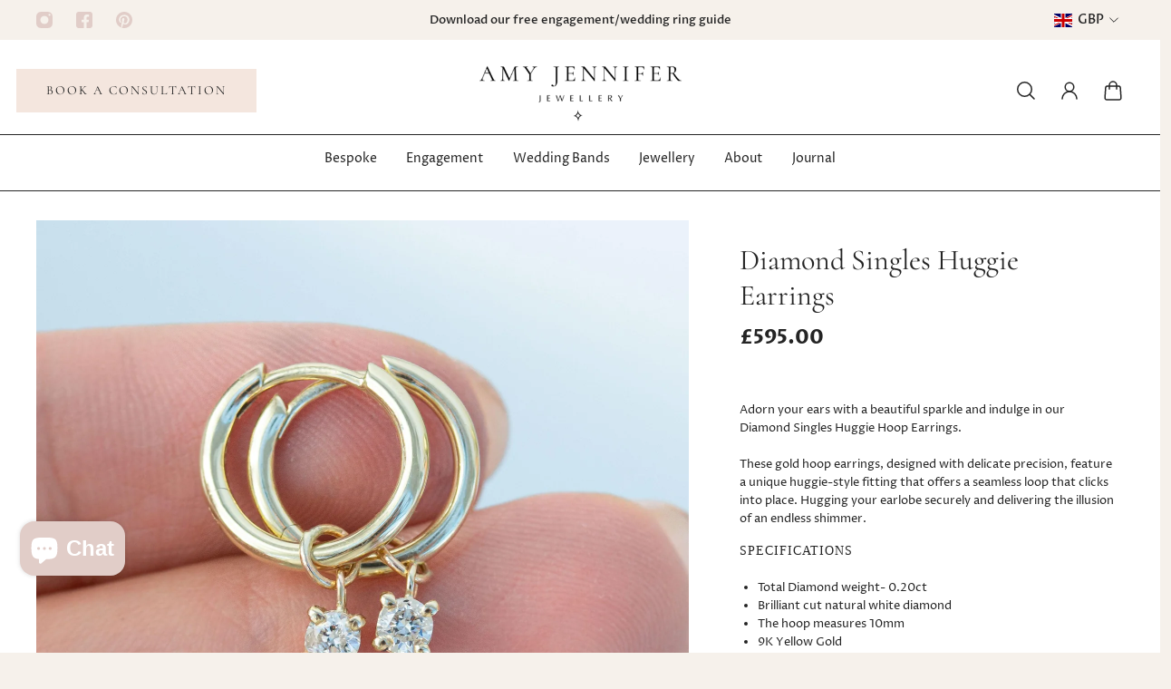

--- FILE ---
content_type: text/html; charset=utf-8
request_url: https://amyjenniferjewellery.com/products/diamond-singles-huggie-earrings
body_size: 74706
content:
<!doctype html>
<html lang='en'>
  <head>
    <meta charset='utf-8'>
    <meta http-equiv='X-UA-Compatible' content='IE=edge'>
    <meta name='viewport' content='width=device-width,initial-scale=1'>
    <meta name='theme-color' content='primary'><meta name='description' content='  Adorn your ears with a beautiful sparkle and indulge in our Diamond Singles Huggie Hoop Earrings. These gold hoop earrings, designed with delicate precision, feature a unique huggie-style fitting that offers a seamless loop that clicks into place. Hugging your earlobe securely and delivering the illusion of an endles'><link rel='icon' type='image/png' href='//amyjenniferjewellery.com/cdn/shop/files/Amy_Jennifer-07_79136563-14ce-4377-b14b-4c6e3f103f33.png?crop=center&height=32&v=1736956017&width=32'><meta property='og:site_name' content='Amy Jennifer Jewellery'>
<meta property='og:url' content='https://amyjenniferjewellery.com/products/diamond-singles-huggie-earrings'>
<meta property='og:title' content='Diamond Singles Huggie Earrings'>
<meta property='og:type' content='product'>
<meta property='og:description' content='  Adorn your ears with a beautiful sparkle and indulge in our Diamond Singles Huggie Hoop Earrings. These gold hoop earrings, designed with delicate precision, feature a unique huggie-style fitting that offers a seamless loop that clicks into place. Hugging your earlobe securely and delivering the illusion of an endles'><meta
    property='og:image'
    content='http://amyjenniferjewellery.com/cdn/shop/files/diamond-singles-huggie-earrings-amy-jennifer-jewellery-1.jpg?crop=center&height=3023&v=1704727894&width=3023'
  >
  <meta
    property='og:image:secure_url'
    content='https://amyjenniferjewellery.com/cdn/shop/files/diamond-singles-huggie-earrings-amy-jennifer-jewellery-1.jpg?crop=center&height=3023&v=1704727894&width=3023'
  >
  <meta property='og:image:width' content='3023'>
  <meta property='og:image:height' content='3023'><meta property='og:price:amount' content='595.00'>
  <meta property='og:price:currency' content='GBP'><meta name='twitter:card' content='summary_large_image'>
<meta name='twitter:title' content='Diamond Singles Huggie Earrings'>
<meta name='twitter:description' content='  Adorn your ears with a beautiful sparkle and indulge in our Diamond Singles Huggie Hoop Earrings. These gold hoop earrings, designed with delicate precision, feature a unique huggie-style fitting that offers a seamless loop that clicks into place. Hugging your earlobe securely and delivering the illusion of an endles'>

    <link rel='canonical' href='https://amyjenniferjewellery.com/products/diamond-singles-huggie-earrings'>
    <link rel='preconnect' href='https://cdn.shopify.com' crossorigin>
    <link rel='preconnect' href='https://fonts.shopifycdn.com' crossorigin>

    <title>
      Diamond Singles Huggie Earrings
 &ndash; Amy Jennifer Jewellery</title>
    <style>

</style>

    <style data-shopify>:root{/* product card */--gsc-product-card-title-font-family:"Libre Baskerville", serif;--gsc-product-card-title-font-style:normal;--gsc-product-card-title-font-weight:400;--gsc-product-card-title-transform:uppercase;--gsc-product-card-title-letter-spacing:0px;--gsc-product-card-title-font-size:calc(1.4rem * 1.0);--gsc-product-card-title-line-height:calc(22 / 14);--gsc-product-card-price-font-size:var(--gsc-product-card-price-font-size-xs);--gsc-product-card-price-line-height:var(--gsc-product-card-price-line-height-xs);--gsc-product-card-price-font-weight:700;--gsc-product-sale-badge-background:rgba(255, 255, 255, 1.0);--gsc-product-sale-badge-color:rgba(198, 146, 41, 1.0);--gsc-product-sold-out-badge-background:255, 255, 255;--gsc-product-sold-out-badge-color:20, 20, 22;--gsc-product-custom-badge-1-background:rgba(255, 255, 255, 1.0);--gsc-product-custom-badge-1-color:rgba(0, 0, 0, 1.0);--gsc-product-custom-badge-2-background:rgba(93, 84, 163, 1.0);--gsc-product-custom-badge-2-color:rgba(255, 255, 255, 1.0);--gsc-product-custom-badge-3-background:rgba(163, 103, 84, 1.0);--gsc-product-custom-badge-3-color:rgba(255, 255, 255, 1.0);--gsc-rating-stars-color:#f49a13;/* product and product card badges */--gsc-product-highlight-price-color:rgba(151, 67, 38, 1.0);--gsc-product-sale-amount-badge-background:rgba(198, 146, 41, 1.0);--gsc-product-sale-amount-badge-color:rgba(255, 255, 255, 1.0);/* cart icon in header */--gsc-header-cart-icon-background-color:#e1cdc8;--gsc-header-cart-icon-text-color:#242424;/* shipping bar */--gsc-free-shipping-bar-bg:225, 205, 200;--gsc-free-shipping-bar-gradient:;--gsc-free-shipping-bar-color:36, 36, 36;/* headings */--gsc-headings-font-family:Cormorant, serif;--gsc-headings-font-style:normal;--gsc-headings-font-weight:400;--gsc-headings-text-transform:normal;--gsc-headings-letter-spacing:0px;--gsc-headings-word-spacing:0rem;--gsc-headings-font-scale:1.0;/* body text */--gsc-body-font-family:"Proza Libre", sans-serif;--gsc-body-font-style:normal;--gsc-body-font-weight:400;--gsc-body-font-scale:0.95;--gsc-body-font-opacity:100%;/* button */--gsc-button-font-family:Cormorant, serif;--gsc-button-font-style:normal;--gsc-button-font-weight:400;--gsc-button-letter-spacing:2px;--gsc-button-font-size:calc(1.4rem * 1.0);--gsc-button-line-height:calc(22 / 14);--gsc-button-text-transform:uppercase;/* menu */--gsc-menu-font-family:"Proza Libre", sans-serif;--gsc-menu-font-style:normal;--gsc-menu-font-weight:400;--gsc-menu-font-letter-spacing:0px;--gsc-menu-font-size:calc(var(--gsc-fz-11) * 0.9);--gsc-drawer-menu-font-size:calc(var(--gsc-fz-11) * 0.9);--gsc-drawer-menu-font-letter-spacing:0px;--gsc-menu-line-height:calc(24 / 16);--gsc-menu-text-transform:normal;/* icons */--gsc-blockquote-icon:url(//amyjenniferjewellery.com/cdn/shop/t/9/assets/blockquote-icon_small.png?v=135287403125014426651730802646);/* container */--gsc-page-width:2800px;--gsc-aside-padding-size:40px;--gsc-modals-and-header-paddings:min(20px, 40px);/* drawers and modals */--gsc-drawer-transition-duration:0.5s;--gsc-drawer-transition-timing:cubic-bezier(0.24, 0.25, 0, 1);--gsc-drawer-modal-shadow:none;--gsc-default-card-image-ratio:var(--gsc-portrait-image-ratio);--gsc-default-shape-fill-mode:cover;}body{--gsc-overlay-color:20, 20, 22;--gsc-overlay-opacity:20%;--gsc-overlay-blur:0.0px;}.color-default{--gsc-text-color:36, 36, 36;--gsc-background-color:246, 241, 235;--gsc-foreground-color:255, 255, 255;--gsc-border-color:36, 36, 36;--gsc-button-background-color:225, 205, 200;--gsc-button-text-color:36, 36, 36;--gsc-outline-button-background-color:36, 36, 36;--gsc-outline-button-text-color:36, 36, 36;--gsc-image-opacity-color:36, 36, 36;}body,.color-primary{--gsc-text-color:36, 36, 36;--gsc-background-color:246, 241, 235;--gsc-foreground-color:255, 255, 255;--gsc-border-color:36, 36, 36;--gsc-button-background-color:225, 205, 200;--gsc-button-text-color:36, 36, 36;--gsc-outline-button-background-color:36, 36, 36;--gsc-outline-button-text-color:36, 36, 36;--gsc-image-opacity-color:36, 36, 36;}.color-secondary{--gsc-text-color:36, 36, 36;--gsc-background-color:255, 255, 255;--gsc-foreground-color:252, 247, 244;--gsc-border-color:36, 36, 36;--gsc-button-background-color:244, 230, 222;--gsc-button-text-color:36, 36, 36;--gsc-outline-button-background-color:36, 36, 36;--gsc-outline-button-text-color:36, 36, 36;--gsc-image-opacity-color:36, 36, 36;}.color-custom-1{--gsc-text-color:255, 255, 255;--gsc-background-color:255, 255, 255;--gsc-foreground-color:252, 247, 244;--gsc-border-color:255, 255, 255;--gsc-button-background-color:243, 236, 230;--gsc-button-text-color:36, 36, 36;--gsc-outline-button-background-color:255, 255, 255;--gsc-outline-button-text-color:255, 255, 255;--gsc-image-opacity-color:36, 36, 36;}.color-custom-2{--gsc-text-color:67, 60, 49;--gsc-background-color:252, 247, 244;--gsc-foreground-color:252, 247, 244;--gsc-border-color:36, 36, 36;--gsc-button-background-color:255, 255, 255;--gsc-button-text-color:36, 36, 36;--gsc-outline-button-background-color:36, 36, 36;--gsc-outline-button-text-color:36, 36, 36;--gsc-image-opacity-color:36, 36, 36;}.color-custom-3{--gsc-text-color:36, 36, 36;--gsc-background-color:243, 236, 230;--gsc-foreground-color:255, 255, 255;--gsc-border-color:36, 36, 36;--gsc-button-background-color:255, 255, 255;--gsc-button-text-color:56, 57, 48;--gsc-outline-button-background-color:36, 36, 36;--gsc-outline-button-text-color:36, 36, 36;--gsc-image-opacity-color:36, 36, 36;}.color-white{--gsc-text-color:36, 36, 36;--gsc-background-color:246, 241, 237;--gsc-foreground-color:246, 241, 237;--gsc-border-color:36, 36, 36;--gsc-button-background-color:244, 230, 222;--gsc-button-text-color:36, 36, 36;--gsc-outline-button-background-color:36, 36, 36;--gsc-outline-button-text-color:36, 36, 36;--gsc-image-opacity-color:36, 36, 36;}.color-black{--gsc-text-color:36, 36, 36;--gsc-background-color:241, 234, 228;--gsc-foreground-color:241, 234, 228;--gsc-border-color:36, 36, 36;--gsc-button-background-color:225, 205, 200;--gsc-button-text-color:36, 36, 36;--gsc-outline-button-background-color:36, 36, 36;--gsc-outline-button-text-color:36, 36, 36;--gsc-image-opacity-color:36, 36, 36;}.color-custom-5{--gsc-text-color:225, 205, 200;--gsc-background-color:246, 241, 235;--gsc-foreground-color:246, 241, 235;--gsc-border-color:36, 36, 36;--gsc-button-background-color:225, 205, 200;--gsc-button-text-color:36, 36, 36;--gsc-outline-button-background-color:36, 36, 36;--gsc-outline-button-text-color:36, 36, 36;--gsc-image-opacity-color:36, 36, 36;}</style> 
    <link href="//amyjenniferjewellery.com/cdn/shop/t/9/assets/bundle.js?v=160720956912788198401738253824" as="script" rel="preload">
    <link href="//amyjenniferjewellery.com/cdn/shop/t/9/assets/bundle.css?v=96936300693055968021737459823" rel="stylesheet" type="text/css" media="all" />
    <link rel='preload' as='font' href='//amyjenniferjewellery.com/cdn/fonts/proza_libre/prozalibre_n4.f0507b32b728d57643b7359f19cd41165a2ba3ad.woff2' type='font/woff2' crossorigin><style data-shopify>
    @font-face {
  font-family: "Proza Libre";
  font-weight: 400;
  font-style: normal;
  font-display: swap;
  src: url("//amyjenniferjewellery.com/cdn/fonts/proza_libre/prozalibre_n4.f0507b32b728d57643b7359f19cd41165a2ba3ad.woff2") format("woff2"),
       url("//amyjenniferjewellery.com/cdn/fonts/proza_libre/prozalibre_n4.11ea93e06205ad0e376283cb5b58368f304c1fe5.woff") format("woff");
}


    
    @font-face {
  font-family: "Proza Libre";
  font-weight: 400;
  font-style: normal;
  font-display: swap;
  src: url("//amyjenniferjewellery.com/cdn/fonts/proza_libre/prozalibre_n4.f0507b32b728d57643b7359f19cd41165a2ba3ad.woff2") format("woff2"),
       url("//amyjenniferjewellery.com/cdn/fonts/proza_libre/prozalibre_n4.11ea93e06205ad0e376283cb5b58368f304c1fe5.woff") format("woff");
}

    @font-face {
  font-family: "Proza Libre";
  font-weight: 500;
  font-style: normal;
  font-display: swap;
  src: url("//amyjenniferjewellery.com/cdn/fonts/proza_libre/prozalibre_n5.769da275b5c2e5f28c2bf0b1166b9e95644c320c.woff2") format("woff2"),
       url("//amyjenniferjewellery.com/cdn/fonts/proza_libre/prozalibre_n5.e541836a24e317d3c57a7720b00396b71e15f38a.woff") format("woff");
}

    @font-face {
  font-family: "Proza Libre";
  font-weight: 600;
  font-style: normal;
  font-display: swap;
  src: url("//amyjenniferjewellery.com/cdn/fonts/proza_libre/prozalibre_n6.005eedda2d9306b0bc2b562e7654d45b73d20f1d.woff2") format("woff2"),
       url("//amyjenniferjewellery.com/cdn/fonts/proza_libre/prozalibre_n6.a6f1b0f75559b158e635f088b180d6f23fd82c9a.woff") format("woff");
}

    @font-face {
  font-family: "Proza Libre";
  font-weight: 700;
  font-style: normal;
  font-display: swap;
  src: url("//amyjenniferjewellery.com/cdn/fonts/proza_libre/prozalibre_n7.a4b873da99dd2bca5ad03b7668b97daedac66b9a.woff2") format("woff2"),
       url("//amyjenniferjewellery.com/cdn/fonts/proza_libre/prozalibre_n7.e08c7938a579a369d1851be2f12eaa0506798338.woff") format("woff");
}


    
    @font-face {
  font-family: "Proza Libre";
  font-weight: 400;
  font-style: italic;
  font-display: swap;
  src: url("//amyjenniferjewellery.com/cdn/fonts/proza_libre/prozalibre_i4.fd59a69759c8ff2f0db3fa744a333dc414728870.woff2") format("woff2"),
       url("//amyjenniferjewellery.com/cdn/fonts/proza_libre/prozalibre_i4.27b0ea1cb14275c30318a8a91b6ed8f2d59ab056.woff") format("woff");
}

    @font-face {
  font-family: "Proza Libre";
  font-weight: 500;
  font-style: italic;
  font-display: swap;
  src: url("//amyjenniferjewellery.com/cdn/fonts/proza_libre/prozalibre_i5.0d756200da3af3447c3b442dfaccca2872418736.woff2") format("woff2"),
       url("//amyjenniferjewellery.com/cdn/fonts/proza_libre/prozalibre_i5.70e2e20690c4cf19af4333b9b9d13e9205ebb1e7.woff") format("woff");
}

    @font-face {
  font-family: "Proza Libre";
  font-weight: 600;
  font-style: italic;
  font-display: swap;
  src: url("//amyjenniferjewellery.com/cdn/fonts/proza_libre/prozalibre_i6.0460f2797148bc31c35d8145dbd6689f0c2878fc.woff2") format("woff2"),
       url("//amyjenniferjewellery.com/cdn/fonts/proza_libre/prozalibre_i6.5308ef059a96b1f499c25d73a3a90c3d93a99355.woff") format("woff");
}

    @font-face {
  font-family: "Proza Libre";
  font-weight: 700;
  font-style: italic;
  font-display: swap;
  src: url("//amyjenniferjewellery.com/cdn/fonts/proza_libre/prozalibre_i7.c6374bc33ae8094a1daa933f3a6f41a5cdb58779.woff2") format("woff2"),
       url("//amyjenniferjewellery.com/cdn/fonts/proza_libre/prozalibre_i7.48a17bbddd232ab00fd7b86753022bd5c8b7128f.woff") format("woff");
}

  </style>


<link rel='preload' as='font' href='//amyjenniferjewellery.com/cdn/fonts/cormorant/cormorant_n4.bd66e8e0031690b46374315bd1c15a17a8dcd450.woff2' type='font/woff2' crossorigin><style data-shopify>
    @font-face {
  font-family: Cormorant;
  font-weight: 400;
  font-style: normal;
  font-display: swap;
  src: url("//amyjenniferjewellery.com/cdn/fonts/cormorant/cormorant_n4.bd66e8e0031690b46374315bd1c15a17a8dcd450.woff2") format("woff2"),
       url("//amyjenniferjewellery.com/cdn/fonts/cormorant/cormorant_n4.e5604516683cb4cc166c001f2ff5f387255e3b45.woff") format("woff");
}


    @font-face {
  font-family: Cormorant;
  font-weight: 300;
  font-style: normal;
  font-display: swap;
  src: url("//amyjenniferjewellery.com/cdn/fonts/cormorant/cormorant_n3.0b17a542c8aa1ebff75081c7c3a854475090bf40.woff2") format("woff2"),
       url("//amyjenniferjewellery.com/cdn/fonts/cormorant/cormorant_n3.c357ee519b5baa7a2389366dbc1017e7bfccb716.woff") format("woff");
}

    @font-face {
  font-family: Cormorant;
  font-weight: 400;
  font-style: normal;
  font-display: swap;
  src: url("//amyjenniferjewellery.com/cdn/fonts/cormorant/cormorant_n4.bd66e8e0031690b46374315bd1c15a17a8dcd450.woff2") format("woff2"),
       url("//amyjenniferjewellery.com/cdn/fonts/cormorant/cormorant_n4.e5604516683cb4cc166c001f2ff5f387255e3b45.woff") format("woff");
}

    @font-face {
  font-family: Cormorant;
  font-weight: 500;
  font-style: normal;
  font-display: swap;
  src: url("//amyjenniferjewellery.com/cdn/fonts/cormorant/cormorant_n5.897f6a30ce53863d490505c0132c13f3a2107ba7.woff2") format("woff2"),
       url("//amyjenniferjewellery.com/cdn/fonts/cormorant/cormorant_n5.2886c5c58d0eba0663ec9f724d5eb310c99287bf.woff") format("woff");
}

    @font-face {
  font-family: Cormorant;
  font-weight: 600;
  font-style: normal;
  font-display: swap;
  src: url("//amyjenniferjewellery.com/cdn/fonts/cormorant/cormorant_n6.3930e9d27a43e1a6bc5a2b0efe8fe595cfa3bda5.woff2") format("woff2"),
       url("//amyjenniferjewellery.com/cdn/fonts/cormorant/cormorant_n6.f8314ab02a47b4a38ed5c78b31e8d1963c1cbe87.woff") format("woff");
}

    @font-face {
  font-family: Cormorant;
  font-weight: 700;
  font-style: normal;
  font-display: swap;
  src: url("//amyjenniferjewellery.com/cdn/fonts/cormorant/cormorant_n7.c51184f59f7d2caf4999bcef8df2fc4fc4444aec.woff2") format("woff2"),
       url("//amyjenniferjewellery.com/cdn/fonts/cormorant/cormorant_n7.c9ca63ec9e4d37ba28b9518c6b06672c0f43cd49.woff") format("woff");
}


    @font-face {
  font-family: Cormorant;
  font-weight: 300;
  font-style: italic;
  font-display: swap;
  src: url("//amyjenniferjewellery.com/cdn/fonts/cormorant/cormorant_i3.daccd1544064a8f91b945b46407eb35b026a568b.woff2") format("woff2"),
       url("//amyjenniferjewellery.com/cdn/fonts/cormorant/cormorant_i3.8b483976a1a48ce4720cab824f30f7347747ed2c.woff") format("woff");
}

    @font-face {
  font-family: Cormorant;
  font-weight: 400;
  font-style: italic;
  font-display: swap;
  src: url("//amyjenniferjewellery.com/cdn/fonts/cormorant/cormorant_i4.0b95f138bb9694e184a2ebaf079dd59cf448e2d3.woff2") format("woff2"),
       url("//amyjenniferjewellery.com/cdn/fonts/cormorant/cormorant_i4.75684eb0a368d69688996f5f8e72c62747e6c249.woff") format("woff");
}

    @font-face {
  font-family: Cormorant;
  font-weight: 500;
  font-style: italic;
  font-display: swap;
  src: url("//amyjenniferjewellery.com/cdn/fonts/cormorant/cormorant_i5.5f44803b5f0edb410d154f596e709a324a72bde3.woff2") format("woff2"),
       url("//amyjenniferjewellery.com/cdn/fonts/cormorant/cormorant_i5.a529d8c487f1e4d284473cc4a5502e52c8de247f.woff") format("woff");
}

    @font-face {
  font-family: Cormorant;
  font-weight: 600;
  font-style: italic;
  font-display: swap;
  src: url("//amyjenniferjewellery.com/cdn/fonts/cormorant/cormorant_i6.d9cec4523bc4837b1c96b94ecf1a29351fbd8199.woff2") format("woff2"),
       url("//amyjenniferjewellery.com/cdn/fonts/cormorant/cormorant_i6.d18564a4f17d4e508a5eefe333645fbb7817d176.woff") format("woff");
}

    @font-face {
  font-family: Cormorant;
  font-weight: 700;
  font-style: italic;
  font-display: swap;
  src: url("//amyjenniferjewellery.com/cdn/fonts/cormorant/cormorant_i7.fa6e55789218717259c80e332e32b03d0c0e36e1.woff2") format("woff2"),
       url("//amyjenniferjewellery.com/cdn/fonts/cormorant/cormorant_i7.b5766b6262212587af58cec3328f4ffbc7c29531.woff") format("woff");
}

  </style>


<link
      rel='preload'
      as='font'
      href='//amyjenniferjewellery.com/cdn/fonts/libre_baskerville/librebaskerville_n4.2ec9ee517e3ce28d5f1e6c6e75efd8a97e59c189.woff2'
      type='font/woff2'
      crossorigin
    ><style data-shopify>
    
    @font-face {
  font-family: "Libre Baskerville";
  font-weight: 400;
  font-style: normal;
  font-display: swap;
  src: url("//amyjenniferjewellery.com/cdn/fonts/libre_baskerville/librebaskerville_n4.2ec9ee517e3ce28d5f1e6c6e75efd8a97e59c189.woff2") format("woff2"),
       url("//amyjenniferjewellery.com/cdn/fonts/libre_baskerville/librebaskerville_n4.323789551b85098885c8eccedfb1bd8f25f56007.woff") format("woff");
}

    
    
    @font-face {
  font-family: "Libre Baskerville";
  font-weight: 700;
  font-style: normal;
  font-display: swap;
  src: url("//amyjenniferjewellery.com/cdn/fonts/libre_baskerville/librebaskerville_n7.eb83ab550f8363268d3cb412ad3d4776b2bc22b9.woff2") format("woff2"),
       url("//amyjenniferjewellery.com/cdn/fonts/libre_baskerville/librebaskerville_n7.5bb0de4f2b64b2f68c7e0de8d18bc3455494f553.woff") format("woff");
}


    
    @font-face {
  font-family: "Libre Baskerville";
  font-weight: 400;
  font-style: italic;
  font-display: swap;
  src: url("//amyjenniferjewellery.com/cdn/fonts/libre_baskerville/librebaskerville_i4.9b1c62038123f2ff89e0d72891fc2421add48a40.woff2") format("woff2"),
       url("//amyjenniferjewellery.com/cdn/fonts/libre_baskerville/librebaskerville_i4.d5032f0d77e668619cab9a3b6ff7c45700fd5f7c.woff") format("woff");
}

    
    
    
  </style>








    <script>window.performance && window.performance.mark && window.performance.mark('shopify.content_for_header.start');</script><meta name="google-site-verification" content="i0ThyMYelUCHNQigVe2X9elXAUoS0MQbIcGK7zdGx8k">
<meta id="shopify-digital-wallet" name="shopify-digital-wallet" content="/6933086255/digital_wallets/dialog">
<meta name="shopify-checkout-api-token" content="566bf1838c4535b537b57cabeffdf880">
<meta id="in-context-paypal-metadata" data-shop-id="6933086255" data-venmo-supported="false" data-environment="production" data-locale="en_US" data-paypal-v4="true" data-currency="GBP">
<link rel="alternate" type="application/json+oembed" href="https://amyjenniferjewellery.com/products/diamond-singles-huggie-earrings.oembed">
<script async="async" src="/checkouts/internal/preloads.js?locale=en-GB"></script>
<link rel="preconnect" href="https://shop.app" crossorigin="anonymous">
<script async="async" src="https://shop.app/checkouts/internal/preloads.js?locale=en-GB&shop_id=6933086255" crossorigin="anonymous"></script>
<script id="apple-pay-shop-capabilities" type="application/json">{"shopId":6933086255,"countryCode":"GB","currencyCode":"GBP","merchantCapabilities":["supports3DS"],"merchantId":"gid:\/\/shopify\/Shop\/6933086255","merchantName":"Amy Jennifer Jewellery","requiredBillingContactFields":["postalAddress","email","phone"],"requiredShippingContactFields":["postalAddress","email","phone"],"shippingType":"shipping","supportedNetworks":["visa","maestro","masterCard","amex","discover","elo"],"total":{"type":"pending","label":"Amy Jennifer Jewellery","amount":"1.00"},"shopifyPaymentsEnabled":true,"supportsSubscriptions":true}</script>
<script id="shopify-features" type="application/json">{"accessToken":"566bf1838c4535b537b57cabeffdf880","betas":["rich-media-storefront-analytics"],"domain":"amyjenniferjewellery.com","predictiveSearch":true,"shopId":6933086255,"locale":"en"}</script>
<script>var Shopify = Shopify || {};
Shopify.shop = "amy-jennifer-jewellery.myshopify.com";
Shopify.locale = "en";
Shopify.currency = {"active":"GBP","rate":"1.0"};
Shopify.country = "GB";
Shopify.theme = {"name":"Aurora","id":131119480899,"schema_name":"Aurora","schema_version":"3.4.2","theme_store_id":1770,"role":"main"};
Shopify.theme.handle = "null";
Shopify.theme.style = {"id":null,"handle":null};
Shopify.cdnHost = "amyjenniferjewellery.com/cdn";
Shopify.routes = Shopify.routes || {};
Shopify.routes.root = "/";</script>
<script type="module">!function(o){(o.Shopify=o.Shopify||{}).modules=!0}(window);</script>
<script>!function(o){function n(){var o=[];function n(){o.push(Array.prototype.slice.apply(arguments))}return n.q=o,n}var t=o.Shopify=o.Shopify||{};t.loadFeatures=n(),t.autoloadFeatures=n()}(window);</script>
<script>
  window.ShopifyPay = window.ShopifyPay || {};
  window.ShopifyPay.apiHost = "shop.app\/pay";
  window.ShopifyPay.redirectState = null;
</script>
<script id="shop-js-analytics" type="application/json">{"pageType":"product"}</script>
<script defer="defer" async type="module" src="//amyjenniferjewellery.com/cdn/shopifycloud/shop-js/modules/v2/client.init-shop-cart-sync_BT-GjEfc.en.esm.js"></script>
<script defer="defer" async type="module" src="//amyjenniferjewellery.com/cdn/shopifycloud/shop-js/modules/v2/chunk.common_D58fp_Oc.esm.js"></script>
<script defer="defer" async type="module" src="//amyjenniferjewellery.com/cdn/shopifycloud/shop-js/modules/v2/chunk.modal_xMitdFEc.esm.js"></script>
<script type="module">
  await import("//amyjenniferjewellery.com/cdn/shopifycloud/shop-js/modules/v2/client.init-shop-cart-sync_BT-GjEfc.en.esm.js");
await import("//amyjenniferjewellery.com/cdn/shopifycloud/shop-js/modules/v2/chunk.common_D58fp_Oc.esm.js");
await import("//amyjenniferjewellery.com/cdn/shopifycloud/shop-js/modules/v2/chunk.modal_xMitdFEc.esm.js");

  window.Shopify.SignInWithShop?.initShopCartSync?.({"fedCMEnabled":true,"windoidEnabled":true});

</script>
<script>
  window.Shopify = window.Shopify || {};
  if (!window.Shopify.featureAssets) window.Shopify.featureAssets = {};
  window.Shopify.featureAssets['shop-js'] = {"shop-cart-sync":["modules/v2/client.shop-cart-sync_DZOKe7Ll.en.esm.js","modules/v2/chunk.common_D58fp_Oc.esm.js","modules/v2/chunk.modal_xMitdFEc.esm.js"],"init-fed-cm":["modules/v2/client.init-fed-cm_B6oLuCjv.en.esm.js","modules/v2/chunk.common_D58fp_Oc.esm.js","modules/v2/chunk.modal_xMitdFEc.esm.js"],"shop-cash-offers":["modules/v2/client.shop-cash-offers_D2sdYoxE.en.esm.js","modules/v2/chunk.common_D58fp_Oc.esm.js","modules/v2/chunk.modal_xMitdFEc.esm.js"],"shop-login-button":["modules/v2/client.shop-login-button_QeVjl5Y3.en.esm.js","modules/v2/chunk.common_D58fp_Oc.esm.js","modules/v2/chunk.modal_xMitdFEc.esm.js"],"pay-button":["modules/v2/client.pay-button_DXTOsIq6.en.esm.js","modules/v2/chunk.common_D58fp_Oc.esm.js","modules/v2/chunk.modal_xMitdFEc.esm.js"],"shop-button":["modules/v2/client.shop-button_DQZHx9pm.en.esm.js","modules/v2/chunk.common_D58fp_Oc.esm.js","modules/v2/chunk.modal_xMitdFEc.esm.js"],"avatar":["modules/v2/client.avatar_BTnouDA3.en.esm.js"],"init-windoid":["modules/v2/client.init-windoid_CR1B-cfM.en.esm.js","modules/v2/chunk.common_D58fp_Oc.esm.js","modules/v2/chunk.modal_xMitdFEc.esm.js"],"init-shop-for-new-customer-accounts":["modules/v2/client.init-shop-for-new-customer-accounts_C_vY_xzh.en.esm.js","modules/v2/client.shop-login-button_QeVjl5Y3.en.esm.js","modules/v2/chunk.common_D58fp_Oc.esm.js","modules/v2/chunk.modal_xMitdFEc.esm.js"],"init-shop-email-lookup-coordinator":["modules/v2/client.init-shop-email-lookup-coordinator_BI7n9ZSv.en.esm.js","modules/v2/chunk.common_D58fp_Oc.esm.js","modules/v2/chunk.modal_xMitdFEc.esm.js"],"init-shop-cart-sync":["modules/v2/client.init-shop-cart-sync_BT-GjEfc.en.esm.js","modules/v2/chunk.common_D58fp_Oc.esm.js","modules/v2/chunk.modal_xMitdFEc.esm.js"],"shop-toast-manager":["modules/v2/client.shop-toast-manager_DiYdP3xc.en.esm.js","modules/v2/chunk.common_D58fp_Oc.esm.js","modules/v2/chunk.modal_xMitdFEc.esm.js"],"init-customer-accounts":["modules/v2/client.init-customer-accounts_D9ZNqS-Q.en.esm.js","modules/v2/client.shop-login-button_QeVjl5Y3.en.esm.js","modules/v2/chunk.common_D58fp_Oc.esm.js","modules/v2/chunk.modal_xMitdFEc.esm.js"],"init-customer-accounts-sign-up":["modules/v2/client.init-customer-accounts-sign-up_iGw4briv.en.esm.js","modules/v2/client.shop-login-button_QeVjl5Y3.en.esm.js","modules/v2/chunk.common_D58fp_Oc.esm.js","modules/v2/chunk.modal_xMitdFEc.esm.js"],"shop-follow-button":["modules/v2/client.shop-follow-button_CqMgW2wH.en.esm.js","modules/v2/chunk.common_D58fp_Oc.esm.js","modules/v2/chunk.modal_xMitdFEc.esm.js"],"checkout-modal":["modules/v2/client.checkout-modal_xHeaAweL.en.esm.js","modules/v2/chunk.common_D58fp_Oc.esm.js","modules/v2/chunk.modal_xMitdFEc.esm.js"],"shop-login":["modules/v2/client.shop-login_D91U-Q7h.en.esm.js","modules/v2/chunk.common_D58fp_Oc.esm.js","modules/v2/chunk.modal_xMitdFEc.esm.js"],"lead-capture":["modules/v2/client.lead-capture_BJmE1dJe.en.esm.js","modules/v2/chunk.common_D58fp_Oc.esm.js","modules/v2/chunk.modal_xMitdFEc.esm.js"],"payment-terms":["modules/v2/client.payment-terms_Ci9AEqFq.en.esm.js","modules/v2/chunk.common_D58fp_Oc.esm.js","modules/v2/chunk.modal_xMitdFEc.esm.js"]};
</script>
<script>(function() {
  var isLoaded = false;
  function asyncLoad() {
    if (isLoaded) return;
    isLoaded = true;
    var urls = ["https:\/\/seo.apps.avada.io\/avada-seo-installed.js?shop=amy-jennifer-jewellery.myshopify.com","https:\/\/ecommplugins-scripts.trustpilot.com\/v2.1\/js\/header.min.js?settings=eyJrZXkiOiJDeTA0MDVydnZ2UmRXeWQ0In0=\u0026v=2.5\u0026shop=amy-jennifer-jewellery.myshopify.com","https:\/\/ecommplugins-trustboxsettings.trustpilot.com\/amy-jennifer-jewellery.myshopify.com.js?settings=1701175343249\u0026shop=amy-jennifer-jewellery.myshopify.com","https:\/\/cdn1.avada.io\/flying-pages\/module.js?shop=amy-jennifer-jewellery.myshopify.com","https:\/\/storage.nfcube.com\/instafeed-91b63d025b86f33160659f2156dc36e2.js?shop=amy-jennifer-jewellery.myshopify.com"];
    for (var i = 0; i < urls.length; i++) {
      var s = document.createElement('script');
      s.type = 'text/javascript';
      s.async = true;
      s.src = urls[i];
      var x = document.getElementsByTagName('script')[0];
      x.parentNode.insertBefore(s, x);
    }
  };
  if(window.attachEvent) {
    window.attachEvent('onload', asyncLoad);
  } else {
    window.addEventListener('load', asyncLoad, false);
  }
})();</script>
<script id="__st">var __st={"a":6933086255,"offset":0,"reqid":"ce85966b-9757-4891-a5ff-e9460556bfb7-1769067602","pageurl":"amyjenniferjewellery.com\/products\/diamond-singles-huggie-earrings","u":"87452ee6af8d","p":"product","rtyp":"product","rid":6926902165571};</script>
<script>window.ShopifyPaypalV4VisibilityTracking = true;</script>
<script id="captcha-bootstrap">!function(){'use strict';const t='contact',e='account',n='new_comment',o=[[t,t],['blogs',n],['comments',n],[t,'customer']],c=[[e,'customer_login'],[e,'guest_login'],[e,'recover_customer_password'],[e,'create_customer']],r=t=>t.map((([t,e])=>`form[action*='/${t}']:not([data-nocaptcha='true']) input[name='form_type'][value='${e}']`)).join(','),a=t=>()=>t?[...document.querySelectorAll(t)].map((t=>t.form)):[];function s(){const t=[...o],e=r(t);return a(e)}const i='password',u='form_key',d=['recaptcha-v3-token','g-recaptcha-response','h-captcha-response',i],f=()=>{try{return window.sessionStorage}catch{return}},m='__shopify_v',_=t=>t.elements[u];function p(t,e,n=!1){try{const o=window.sessionStorage,c=JSON.parse(o.getItem(e)),{data:r}=function(t){const{data:e,action:n}=t;return t[m]||n?{data:e,action:n}:{data:t,action:n}}(c);for(const[e,n]of Object.entries(r))t.elements[e]&&(t.elements[e].value=n);n&&o.removeItem(e)}catch(o){console.error('form repopulation failed',{error:o})}}const l='form_type',E='cptcha';function T(t){t.dataset[E]=!0}const w=window,h=w.document,L='Shopify',v='ce_forms',y='captcha';let A=!1;((t,e)=>{const n=(g='f06e6c50-85a8-45c8-87d0-21a2b65856fe',I='https://cdn.shopify.com/shopifycloud/storefront-forms-hcaptcha/ce_storefront_forms_captcha_hcaptcha.v1.5.2.iife.js',D={infoText:'Protected by hCaptcha',privacyText:'Privacy',termsText:'Terms'},(t,e,n)=>{const o=w[L][v],c=o.bindForm;if(c)return c(t,g,e,D).then(n);var r;o.q.push([[t,g,e,D],n]),r=I,A||(h.body.append(Object.assign(h.createElement('script'),{id:'captcha-provider',async:!0,src:r})),A=!0)});var g,I,D;w[L]=w[L]||{},w[L][v]=w[L][v]||{},w[L][v].q=[],w[L][y]=w[L][y]||{},w[L][y].protect=function(t,e){n(t,void 0,e),T(t)},Object.freeze(w[L][y]),function(t,e,n,w,h,L){const[v,y,A,g]=function(t,e,n){const i=e?o:[],u=t?c:[],d=[...i,...u],f=r(d),m=r(i),_=r(d.filter((([t,e])=>n.includes(e))));return[a(f),a(m),a(_),s()]}(w,h,L),I=t=>{const e=t.target;return e instanceof HTMLFormElement?e:e&&e.form},D=t=>v().includes(t);t.addEventListener('submit',(t=>{const e=I(t);if(!e)return;const n=D(e)&&!e.dataset.hcaptchaBound&&!e.dataset.recaptchaBound,o=_(e),c=g().includes(e)&&(!o||!o.value);(n||c)&&t.preventDefault(),c&&!n&&(function(t){try{if(!f())return;!function(t){const e=f();if(!e)return;const n=_(t);if(!n)return;const o=n.value;o&&e.removeItem(o)}(t);const e=Array.from(Array(32),(()=>Math.random().toString(36)[2])).join('');!function(t,e){_(t)||t.append(Object.assign(document.createElement('input'),{type:'hidden',name:u})),t.elements[u].value=e}(t,e),function(t,e){const n=f();if(!n)return;const o=[...t.querySelectorAll(`input[type='${i}']`)].map((({name:t})=>t)),c=[...d,...o],r={};for(const[a,s]of new FormData(t).entries())c.includes(a)||(r[a]=s);n.setItem(e,JSON.stringify({[m]:1,action:t.action,data:r}))}(t,e)}catch(e){console.error('failed to persist form',e)}}(e),e.submit())}));const S=(t,e)=>{t&&!t.dataset[E]&&(n(t,e.some((e=>e===t))),T(t))};for(const o of['focusin','change'])t.addEventListener(o,(t=>{const e=I(t);D(e)&&S(e,y())}));const B=e.get('form_key'),M=e.get(l),P=B&&M;t.addEventListener('DOMContentLoaded',(()=>{const t=y();if(P)for(const e of t)e.elements[l].value===M&&p(e,B);[...new Set([...A(),...v().filter((t=>'true'===t.dataset.shopifyCaptcha))])].forEach((e=>S(e,t)))}))}(h,new URLSearchParams(w.location.search),n,t,e,['guest_login'])})(!0,!0)}();</script>
<script integrity="sha256-4kQ18oKyAcykRKYeNunJcIwy7WH5gtpwJnB7kiuLZ1E=" data-source-attribution="shopify.loadfeatures" defer="defer" src="//amyjenniferjewellery.com/cdn/shopifycloud/storefront/assets/storefront/load_feature-a0a9edcb.js" crossorigin="anonymous"></script>
<script crossorigin="anonymous" defer="defer" src="//amyjenniferjewellery.com/cdn/shopifycloud/storefront/assets/shopify_pay/storefront-65b4c6d7.js?v=20250812"></script>
<script data-source-attribution="shopify.dynamic_checkout.dynamic.init">var Shopify=Shopify||{};Shopify.PaymentButton=Shopify.PaymentButton||{isStorefrontPortableWallets:!0,init:function(){window.Shopify.PaymentButton.init=function(){};var t=document.createElement("script");t.src="https://amyjenniferjewellery.com/cdn/shopifycloud/portable-wallets/latest/portable-wallets.en.js",t.type="module",document.head.appendChild(t)}};
</script>
<script data-source-attribution="shopify.dynamic_checkout.buyer_consent">
  function portableWalletsHideBuyerConsent(e){var t=document.getElementById("shopify-buyer-consent"),n=document.getElementById("shopify-subscription-policy-button");t&&n&&(t.classList.add("hidden"),t.setAttribute("aria-hidden","true"),n.removeEventListener("click",e))}function portableWalletsShowBuyerConsent(e){var t=document.getElementById("shopify-buyer-consent"),n=document.getElementById("shopify-subscription-policy-button");t&&n&&(t.classList.remove("hidden"),t.removeAttribute("aria-hidden"),n.addEventListener("click",e))}window.Shopify?.PaymentButton&&(window.Shopify.PaymentButton.hideBuyerConsent=portableWalletsHideBuyerConsent,window.Shopify.PaymentButton.showBuyerConsent=portableWalletsShowBuyerConsent);
</script>
<script data-source-attribution="shopify.dynamic_checkout.cart.bootstrap">document.addEventListener("DOMContentLoaded",(function(){function t(){return document.querySelector("shopify-accelerated-checkout-cart, shopify-accelerated-checkout")}if(t())Shopify.PaymentButton.init();else{new MutationObserver((function(e,n){t()&&(Shopify.PaymentButton.init(),n.disconnect())})).observe(document.body,{childList:!0,subtree:!0})}}));
</script>
<script id='scb4127' type='text/javascript' async='' src='https://amyjenniferjewellery.com/cdn/shopifycloud/privacy-banner/storefront-banner.js'></script><link id="shopify-accelerated-checkout-styles" rel="stylesheet" media="screen" href="https://amyjenniferjewellery.com/cdn/shopifycloud/portable-wallets/latest/accelerated-checkout-backwards-compat.css" crossorigin="anonymous">
<style id="shopify-accelerated-checkout-cart">
        #shopify-buyer-consent {
  margin-top: 1em;
  display: inline-block;
  width: 100%;
}

#shopify-buyer-consent.hidden {
  display: none;
}

#shopify-subscription-policy-button {
  background: none;
  border: none;
  padding: 0;
  text-decoration: underline;
  font-size: inherit;
  cursor: pointer;
}

#shopify-subscription-policy-button::before {
  box-shadow: none;
}

      </style>

<script>window.performance && window.performance.mark && window.performance.mark('shopify.content_for_header.end');</script>
  

<!-- Lightbox2 CSS -->
<link href="https://cdn.jsdelivr.net/npm/lightbox2@2.11.3/dist/css/lightbox.min.css" rel="stylesheet">

<!-- Lightbox2 JS -->
<script src="https://cdn.jsdelivr.net/npm/lightbox2@2.11.3/dist/js/lightbox.min.js"></script><!-- BEGIN app block: shopify://apps/hulk-form-builder/blocks/app-embed/b6b8dd14-356b-4725-a4ed-77232212b3c3 --><!-- BEGIN app snippet: hulkapps-formbuilder-theme-ext --><script type="text/javascript">
  
  if (typeof window.formbuilder_customer != "object") {
        window.formbuilder_customer = {}
  }

  window.hulkFormBuilder = {
    form_data: {},
    shop_data: {"shop_PcM8oyG_i0Bo8Utl65mU9Q":{"shop_uuid":"PcM8oyG_i0Bo8Utl65mU9Q","shop_timezone":"Europe\/London","shop_id":60714,"shop_is_after_submit_enabled":true,"shop_shopify_plan":"Basic","shop_shopify_domain":"amy-jennifer-jewellery.myshopify.com","shop_created_at":"2022-01-07T09:00:21.071-06:00","is_skip_metafield":false,"shop_deleted":false,"shop_disabled":false}},
    settings_data: {"shop_settings":{"shop_customise_msgs":[],"default_customise_msgs":{"is_required":"is required","thank_you":"Thank you! The form was submitted successfully.","processing":"Processing...","valid_data":"Please provide valid data","valid_email":"Provide valid email format","valid_tags":"HTML Tags are not allowed","valid_phone":"Provide valid phone number","valid_captcha":"Please provide valid captcha response","valid_url":"Provide valid URL","only_number_alloud":"Provide valid number in","number_less":"must be less than","number_more":"must be more than","image_must_less":"Image must be less than 20MB","image_number":"Images allowed","image_extension":"Invalid extension! Please provide image file","error_image_upload":"Error in image upload. Please try again.","error_file_upload":"Error in file upload. Please try again.","your_response":"Your response","error_form_submit":"Error occur.Please try again after sometime.","email_submitted":"Form with this email is already submitted","invalid_email_by_zerobounce":"The email address you entered appears to be invalid. Please check it and try again.","download_file":"Download file","card_details_invalid":"Your card details are invalid","card_details":"Card details","please_enter_card_details":"Please enter card details","card_number":"Card number","exp_mm":"Exp MM","exp_yy":"Exp YY","crd_cvc":"CVV","payment_value":"Payment amount","please_enter_payment_amount":"Please enter payment amount","address1":"Address line 1","address2":"Address line 2","city":"City","province":"Province","zipcode":"Zip code","country":"Country","blocked_domain":"This form does not accept addresses from","file_must_less":"File must be less than 20MB","file_extension":"Invalid extension! Please provide file","only_file_number_alloud":"files allowed","previous":"Previous","next":"Next","must_have_a_input":"Please enter at least one field.","please_enter_required_data":"Please enter required data","atleast_one_special_char":"Include at least one special character","atleast_one_lowercase_char":"Include at least one lowercase character","atleast_one_uppercase_char":"Include at least one uppercase character","atleast_one_number":"Include at least one number","must_have_8_chars":"Must have 8 characters long","be_between_8_and_12_chars":"Be between 8 and 12 characters long","please_select":"Please Select","phone_submitted":"Form with this phone number is already submitted","user_res_parse_error":"Error while submitting the form","valid_same_values":"values must be same","product_choice_clear_selection":"Clear Selection","picture_choice_clear_selection":"Clear Selection","remove_all_for_file_image_upload":"Remove All","invalid_file_type_for_image_upload":"You can't upload files of this type.","invalid_file_type_for_signature_upload":"You can't upload files of this type.","max_files_exceeded_for_file_upload":"You can not upload any more files.","max_files_exceeded_for_image_upload":"You can not upload any more files.","file_already_exist":"File already uploaded","max_limit_exceed":"You have added the maximum number of text fields.","cancel_upload_for_file_upload":"Cancel upload","cancel_upload_for_image_upload":"Cancel upload","cancel_upload_for_signature_upload":"Cancel upload"},"shop_blocked_domains":[]}},
    features_data: {"shop_plan_features":{"shop_plan_features":["unlimited-forms","full-design-customization","export-form-submissions","multiple-recipients-for-form-submissions","multiple-admin-notifications","enable-captcha","unlimited-file-uploads","save-submitted-form-data","set-auto-response-message","conditional-logic","form-banner","save-as-draft-facility","include-user-response-in-admin-email","disable-form-submission","mail-platform-integration","stripe-payment-integration","pre-built-templates","create-customer-account-on-shopify","google-analytics-3-by-tracking-id","facebook-pixel-id","bing-uet-pixel-id","advanced-js","advanced-css","api-available","customize-form-message","hidden-field","restrict-from-submissions-per-one-user","utm-tracking","ratings","privacy-notices","heading","paragraph","shopify-flow-trigger","domain-setup","block-domain","address","html-code","form-schedule","after-submit-script","customize-form-scrolling","on-form-submission-record-the-referrer-url","password","duplicate-the-forms","include-user-response-in-auto-responder-email","elements-add-ons","admin-and-auto-responder-email-with-tokens","email-export","premium-support","google-analytics-4-by-measurement-id","google-ads-for-tracking-conversion","validation-field","file-upload","load_form_as_popup","advanced_conditional_logic"]}},
    shop: null,
    shop_id: null,
    plan_features: null,
    validateDoubleQuotes: false,
    assets: {
      extraFunctions: "https://cdn.shopify.com/extensions/019bb5ee-ec40-7527-955d-c1b8751eb060/form-builder-by-hulkapps-50/assets/extra-functions.js",
      extraStyles: "https://cdn.shopify.com/extensions/019bb5ee-ec40-7527-955d-c1b8751eb060/form-builder-by-hulkapps-50/assets/extra-styles.css",
      bootstrapStyles: "https://cdn.shopify.com/extensions/019bb5ee-ec40-7527-955d-c1b8751eb060/form-builder-by-hulkapps-50/assets/theme-app-extension-bootstrap.css"
    },
    translations: {
      htmlTagNotAllowed: "HTML Tags are not allowed",
      sqlQueryNotAllowed: "SQL Queries are not allowed",
      doubleQuoteNotAllowed: "Double quotes are not allowed",
      vorwerkHttpWwwNotAllowed: "The words \u0026#39;http\u0026#39; and \u0026#39;www\u0026#39; are not allowed. Please remove them and try again.",
      maxTextFieldsReached: "You have added the maximum number of text fields.",
      avoidNegativeWords: "Avoid negative words: Don\u0026#39;t use negative words in your contact message.",
      customDesignOnly: "This form is for custom designs requests. For general inquiries please contact our team at info@stagheaddesigns.com",
      zerobounceApiErrorMsg: "We couldn\u0026#39;t verify your email due to a technical issue. Please try again later.",
    }

  }

  

  window.FbThemeAppExtSettingsHash = {}
  
</script><!-- END app snippet --><!-- END app block --><!-- BEGIN app block: shopify://apps/instafeed/blocks/head-block/c447db20-095d-4a10-9725-b5977662c9d5 --><link rel="preconnect" href="https://cdn.nfcube.com/">
<link rel="preconnect" href="https://scontent.cdninstagram.com/">


  <script>
    document.addEventListener('DOMContentLoaded', function () {
      let instafeedScript = document.createElement('script');

      
        instafeedScript.src = 'https://storage.nfcube.com/instafeed-91b63d025b86f33160659f2156dc36e2.js';
      

      document.body.appendChild(instafeedScript);
    });
  </script>





<!-- END app block --><!-- BEGIN app block: shopify://apps/judge-me-reviews/blocks/judgeme_core/61ccd3b1-a9f2-4160-9fe9-4fec8413e5d8 --><!-- Start of Judge.me Core -->






<link rel="dns-prefetch" href="https://cdnwidget.judge.me">
<link rel="dns-prefetch" href="https://cdn.judge.me">
<link rel="dns-prefetch" href="https://cdn1.judge.me">
<link rel="dns-prefetch" href="https://api.judge.me">

<script data-cfasync='false' class='jdgm-settings-script'>window.jdgmSettings={"pagination":5,"disable_web_reviews":false,"badge_no_review_text":"No reviews","badge_n_reviews_text":"{{ n }} review/reviews","hide_badge_preview_if_no_reviews":true,"badge_hide_text":false,"enforce_center_preview_badge":false,"widget_title":"Customer Reviews","widget_open_form_text":"Write a review","widget_close_form_text":"Cancel review","widget_refresh_page_text":"Refresh page","widget_summary_text":"Based on {{ number_of_reviews }} review/reviews","widget_no_review_text":"Be the first to write a review","widget_name_field_text":"Display name","widget_verified_name_field_text":"Verified Name (public)","widget_name_placeholder_text":"Display name","widget_required_field_error_text":"This field is required.","widget_email_field_text":"Email address","widget_verified_email_field_text":"Verified Email (private, can not be edited)","widget_email_placeholder_text":"Your email address","widget_email_field_error_text":"Please enter a valid email address.","widget_rating_field_text":"Rating","widget_review_title_field_text":"Review Title","widget_review_title_placeholder_text":"Give your review a title","widget_review_body_field_text":"Review content","widget_review_body_placeholder_text":"Start writing here...","widget_pictures_field_text":"Picture/Video (optional)","widget_submit_review_text":"Submit Review","widget_submit_verified_review_text":"Submit Verified Review","widget_submit_success_msg_with_auto_publish":"Thank you! Please refresh the page in a few moments to see your review. You can remove or edit your review by logging into \u003ca href='https://judge.me/login' target='_blank' rel='nofollow noopener'\u003eJudge.me\u003c/a\u003e","widget_submit_success_msg_no_auto_publish":"Thank you! Your review will be published as soon as it is approved by the shop admin. You can remove or edit your review by logging into \u003ca href='https://judge.me/login' target='_blank' rel='nofollow noopener'\u003eJudge.me\u003c/a\u003e","widget_show_default_reviews_out_of_total_text":"Showing {{ n_reviews_shown }} out of {{ n_reviews }} reviews.","widget_show_all_link_text":"Show all","widget_show_less_link_text":"Show less","widget_author_said_text":"{{ reviewer_name }} said:","widget_days_text":"{{ n }} days ago","widget_weeks_text":"{{ n }} week/weeks ago","widget_months_text":"{{ n }} month/months ago","widget_years_text":"{{ n }} year/years ago","widget_yesterday_text":"Yesterday","widget_today_text":"Today","widget_replied_text":"\u003e\u003e {{ shop_name }} replied:","widget_read_more_text":"Read more","widget_reviewer_name_as_initial":"","widget_rating_filter_color":"#fbcd0a","widget_rating_filter_see_all_text":"See all reviews","widget_sorting_most_recent_text":"Most Recent","widget_sorting_highest_rating_text":"Highest Rating","widget_sorting_lowest_rating_text":"Lowest Rating","widget_sorting_with_pictures_text":"Only Pictures","widget_sorting_most_helpful_text":"Most Helpful","widget_open_question_form_text":"Ask a question","widget_reviews_subtab_text":"Reviews","widget_questions_subtab_text":"Questions","widget_question_label_text":"Question","widget_answer_label_text":"Answer","widget_question_placeholder_text":"Write your question here","widget_submit_question_text":"Submit Question","widget_question_submit_success_text":"Thank you for your question! We will notify you once it gets answered.","verified_badge_text":"Verified","verified_badge_bg_color":"","verified_badge_text_color":"","verified_badge_placement":"left-of-reviewer-name","widget_review_max_height":"","widget_hide_border":false,"widget_social_share":false,"widget_thumb":false,"widget_review_location_show":false,"widget_location_format":"","all_reviews_include_out_of_store_products":true,"all_reviews_out_of_store_text":"(out of store)","all_reviews_pagination":100,"all_reviews_product_name_prefix_text":"about","enable_review_pictures":true,"enable_question_anwser":false,"widget_theme":"default","review_date_format":"dd/mm/yy","default_sort_method":"most-recent","widget_product_reviews_subtab_text":"Product Reviews","widget_shop_reviews_subtab_text":"Shop Reviews","widget_other_products_reviews_text":"Reviews for other products","widget_store_reviews_subtab_text":"Store reviews","widget_no_store_reviews_text":"This store hasn't received any reviews yet","widget_web_restriction_product_reviews_text":"This product hasn't received any reviews yet","widget_no_items_text":"No items found","widget_show_more_text":"Show more","widget_write_a_store_review_text":"Write a Store Review","widget_other_languages_heading":"Reviews in Other Languages","widget_translate_review_text":"Translate review to {{ language }}","widget_translating_review_text":"Translating...","widget_show_original_translation_text":"Show original ({{ language }})","widget_translate_review_failed_text":"Review couldn't be translated.","widget_translate_review_retry_text":"Retry","widget_translate_review_try_again_later_text":"Try again later","show_product_url_for_grouped_product":false,"widget_sorting_pictures_first_text":"Pictures First","show_pictures_on_all_rev_page_mobile":false,"show_pictures_on_all_rev_page_desktop":false,"floating_tab_hide_mobile_install_preference":false,"floating_tab_button_name":"★ Reviews","floating_tab_title":"Let customers speak for us","floating_tab_button_color":"","floating_tab_button_background_color":"","floating_tab_url":"","floating_tab_url_enabled":false,"floating_tab_tab_style":"text","all_reviews_text_badge_text":"Customers rate us {{ shop.metafields.judgeme.all_reviews_rating | round: 1 }}/5 based on {{ shop.metafields.judgeme.all_reviews_count }} reviews.","all_reviews_text_badge_text_branded_style":"{{ shop.metafields.judgeme.all_reviews_rating | round: 1 }} out of 5 stars based on {{ shop.metafields.judgeme.all_reviews_count }} reviews","is_all_reviews_text_badge_a_link":false,"show_stars_for_all_reviews_text_badge":false,"all_reviews_text_badge_url":"","all_reviews_text_style":"text","all_reviews_text_color_style":"judgeme_brand_color","all_reviews_text_color":"#108474","all_reviews_text_show_jm_brand":true,"featured_carousel_show_header":true,"featured_carousel_title":"Let customers speak for us","testimonials_carousel_title":"Customers are saying","videos_carousel_title":"Real customer stories","cards_carousel_title":"Customers are saying","featured_carousel_count_text":"from {{ n }} reviews","featured_carousel_add_link_to_all_reviews_page":false,"featured_carousel_url":"","featured_carousel_show_images":true,"featured_carousel_autoslide_interval":5,"featured_carousel_arrows_on_the_sides":false,"featured_carousel_height":250,"featured_carousel_width":80,"featured_carousel_image_size":0,"featured_carousel_image_height":250,"featured_carousel_arrow_color":"#eeeeee","verified_count_badge_style":"vintage","verified_count_badge_orientation":"horizontal","verified_count_badge_color_style":"judgeme_brand_color","verified_count_badge_color":"#108474","is_verified_count_badge_a_link":false,"verified_count_badge_url":"","verified_count_badge_show_jm_brand":true,"widget_rating_preset_default":5,"widget_first_sub_tab":"product-reviews","widget_show_histogram":true,"widget_histogram_use_custom_color":false,"widget_pagination_use_custom_color":false,"widget_star_use_custom_color":false,"widget_verified_badge_use_custom_color":false,"widget_write_review_use_custom_color":false,"picture_reminder_submit_button":"Upload Pictures","enable_review_videos":false,"mute_video_by_default":false,"widget_sorting_videos_first_text":"Videos First","widget_review_pending_text":"Pending","featured_carousel_items_for_large_screen":3,"social_share_options_order":"Facebook,Twitter","remove_microdata_snippet":true,"disable_json_ld":false,"enable_json_ld_products":false,"preview_badge_show_question_text":false,"preview_badge_no_question_text":"No questions","preview_badge_n_question_text":"{{ number_of_questions }} question/questions","qa_badge_show_icon":false,"qa_badge_position":"same-row","remove_judgeme_branding":false,"widget_add_search_bar":false,"widget_search_bar_placeholder":"Search","widget_sorting_verified_only_text":"Verified only","featured_carousel_theme":"default","featured_carousel_show_rating":true,"featured_carousel_show_title":true,"featured_carousel_show_body":true,"featured_carousel_show_date":false,"featured_carousel_show_reviewer":true,"featured_carousel_show_product":false,"featured_carousel_header_background_color":"#108474","featured_carousel_header_text_color":"#ffffff","featured_carousel_name_product_separator":"reviewed","featured_carousel_full_star_background":"#108474","featured_carousel_empty_star_background":"#dadada","featured_carousel_vertical_theme_background":"#f9fafb","featured_carousel_verified_badge_enable":true,"featured_carousel_verified_badge_color":"#108474","featured_carousel_border_style":"round","featured_carousel_review_line_length_limit":3,"featured_carousel_more_reviews_button_text":"Read more reviews","featured_carousel_view_product_button_text":"View product","all_reviews_page_load_reviews_on":"scroll","all_reviews_page_load_more_text":"Load More Reviews","disable_fb_tab_reviews":false,"enable_ajax_cdn_cache":false,"widget_advanced_speed_features":5,"widget_public_name_text":"displayed publicly like","default_reviewer_name":"John Smith","default_reviewer_name_has_non_latin":true,"widget_reviewer_anonymous":"Anonymous","medals_widget_title":"Judge.me Review Medals","medals_widget_background_color":"#f9fafb","medals_widget_position":"footer_all_pages","medals_widget_border_color":"#f9fafb","medals_widget_verified_text_position":"left","medals_widget_use_monochromatic_version":false,"medals_widget_elements_color":"#108474","show_reviewer_avatar":true,"widget_invalid_yt_video_url_error_text":"Not a YouTube video URL","widget_max_length_field_error_text":"Please enter no more than {0} characters.","widget_show_country_flag":false,"widget_show_collected_via_shop_app":true,"widget_verified_by_shop_badge_style":"light","widget_verified_by_shop_text":"Verified by Shop","widget_show_photo_gallery":false,"widget_load_with_code_splitting":true,"widget_ugc_install_preference":false,"widget_ugc_title":"Made by us, Shared by you","widget_ugc_subtitle":"Tag us to see your picture featured in our page","widget_ugc_arrows_color":"#ffffff","widget_ugc_primary_button_text":"Buy Now","widget_ugc_primary_button_background_color":"#108474","widget_ugc_primary_button_text_color":"#ffffff","widget_ugc_primary_button_border_width":"0","widget_ugc_primary_button_border_style":"none","widget_ugc_primary_button_border_color":"#108474","widget_ugc_primary_button_border_radius":"25","widget_ugc_secondary_button_text":"Load More","widget_ugc_secondary_button_background_color":"#ffffff","widget_ugc_secondary_button_text_color":"#108474","widget_ugc_secondary_button_border_width":"2","widget_ugc_secondary_button_border_style":"solid","widget_ugc_secondary_button_border_color":"#108474","widget_ugc_secondary_button_border_radius":"25","widget_ugc_reviews_button_text":"View Reviews","widget_ugc_reviews_button_background_color":"#ffffff","widget_ugc_reviews_button_text_color":"#108474","widget_ugc_reviews_button_border_width":"2","widget_ugc_reviews_button_border_style":"solid","widget_ugc_reviews_button_border_color":"#108474","widget_ugc_reviews_button_border_radius":"25","widget_ugc_reviews_button_link_to":"judgeme-reviews-page","widget_ugc_show_post_date":true,"widget_ugc_max_width":"800","widget_rating_metafield_value_type":true,"widget_primary_color":"#73A7AC","widget_enable_secondary_color":false,"widget_secondary_color":"#edf5f5","widget_summary_average_rating_text":"{{ average_rating }} out of 5","widget_media_grid_title":"Customer photos \u0026 videos","widget_media_grid_see_more_text":"See more","widget_round_style":false,"widget_show_product_medals":true,"widget_verified_by_judgeme_text":"Verified by Judge.me","widget_show_store_medals":true,"widget_verified_by_judgeme_text_in_store_medals":"Verified by Judge.me","widget_media_field_exceed_quantity_message":"Sorry, we can only accept {{ max_media }} for one review.","widget_media_field_exceed_limit_message":"{{ file_name }} is too large, please select a {{ media_type }} less than {{ size_limit }}MB.","widget_review_submitted_text":"Review Submitted!","widget_question_submitted_text":"Question Submitted!","widget_close_form_text_question":"Cancel","widget_write_your_answer_here_text":"Write your answer here","widget_enabled_branded_link":true,"widget_show_collected_by_judgeme":true,"widget_reviewer_name_color":"","widget_write_review_text_color":"","widget_write_review_bg_color":"","widget_collected_by_judgeme_text":"collected by Judge.me","widget_pagination_type":"standard","widget_load_more_text":"Load More","widget_load_more_color":"#108474","widget_full_review_text":"Full Review","widget_read_more_reviews_text":"Read More Reviews","widget_read_questions_text":"Read Questions","widget_questions_and_answers_text":"Questions \u0026 Answers","widget_verified_by_text":"Verified by","widget_verified_text":"Verified","widget_number_of_reviews_text":"{{ number_of_reviews }} reviews","widget_back_button_text":"Back","widget_next_button_text":"Next","widget_custom_forms_filter_button":"Filters","custom_forms_style":"vertical","widget_show_review_information":false,"how_reviews_are_collected":"How reviews are collected?","widget_show_review_keywords":false,"widget_gdpr_statement":"How we use your data: We'll only contact you about the review you left, and only if necessary. By submitting your review, you agree to Judge.me's \u003ca href='https://judge.me/terms' target='_blank' rel='nofollow noopener'\u003eterms\u003c/a\u003e, \u003ca href='https://judge.me/privacy' target='_blank' rel='nofollow noopener'\u003eprivacy\u003c/a\u003e and \u003ca href='https://judge.me/content-policy' target='_blank' rel='nofollow noopener'\u003econtent\u003c/a\u003e policies.","widget_multilingual_sorting_enabled":false,"widget_translate_review_content_enabled":false,"widget_translate_review_content_method":"manual","popup_widget_review_selection":"automatically_with_pictures","popup_widget_round_border_style":true,"popup_widget_show_title":true,"popup_widget_show_body":true,"popup_widget_show_reviewer":false,"popup_widget_show_product":true,"popup_widget_show_pictures":true,"popup_widget_use_review_picture":true,"popup_widget_show_on_home_page":true,"popup_widget_show_on_product_page":true,"popup_widget_show_on_collection_page":true,"popup_widget_show_on_cart_page":true,"popup_widget_position":"bottom_left","popup_widget_first_review_delay":5,"popup_widget_duration":5,"popup_widget_interval":5,"popup_widget_review_count":5,"popup_widget_hide_on_mobile":true,"review_snippet_widget_round_border_style":true,"review_snippet_widget_card_color":"#FFFFFF","review_snippet_widget_slider_arrows_background_color":"#FFFFFF","review_snippet_widget_slider_arrows_color":"#000000","review_snippet_widget_star_color":"#108474","show_product_variant":false,"all_reviews_product_variant_label_text":"Variant: ","widget_show_verified_branding":true,"widget_ai_summary_title":"Customers say","widget_ai_summary_disclaimer":"AI-powered review summary based on recent customer reviews","widget_show_ai_summary":false,"widget_show_ai_summary_bg":false,"widget_show_review_title_input":true,"redirect_reviewers_invited_via_email":"review_widget","request_store_review_after_product_review":false,"request_review_other_products_in_order":false,"review_form_color_scheme":"default","review_form_corner_style":"square","review_form_star_color":{},"review_form_text_color":"#333333","review_form_background_color":"#ffffff","review_form_field_background_color":"#fafafa","review_form_button_color":{},"review_form_button_text_color":"#ffffff","review_form_modal_overlay_color":"#000000","review_content_screen_title_text":"How would you rate this product?","review_content_introduction_text":"We would love it if you would share a bit about your experience.","store_review_form_title_text":"How would you rate this store?","store_review_form_introduction_text":"We would love it if you would share a bit about your experience.","show_review_guidance_text":true,"one_star_review_guidance_text":"Poor","five_star_review_guidance_text":"Great","customer_information_screen_title_text":"About you","customer_information_introduction_text":"Please tell us more about you.","custom_questions_screen_title_text":"Your experience in more detail","custom_questions_introduction_text":"Here are a few questions to help us understand more about your experience.","review_submitted_screen_title_text":"Thanks for your review!","review_submitted_screen_thank_you_text":"We are processing it and it will appear on the store soon.","review_submitted_screen_email_verification_text":"Please confirm your email by clicking the link we just sent you. This helps us keep reviews authentic.","review_submitted_request_store_review_text":"Would you like to share your experience of shopping with us?","review_submitted_review_other_products_text":"Would you like to review these products?","store_review_screen_title_text":"Would you like to share your experience of shopping with us?","store_review_introduction_text":"We value your feedback and use it to improve. Please share any thoughts or suggestions you have.","reviewer_media_screen_title_picture_text":"Share a picture","reviewer_media_introduction_picture_text":"Upload a photo to support your review.","reviewer_media_screen_title_video_text":"Share a video","reviewer_media_introduction_video_text":"Upload a video to support your review.","reviewer_media_screen_title_picture_or_video_text":"Share a picture or video","reviewer_media_introduction_picture_or_video_text":"Upload a photo or video to support your review.","reviewer_media_youtube_url_text":"Paste your Youtube URL here","advanced_settings_next_step_button_text":"Next","advanced_settings_close_review_button_text":"Close","modal_write_review_flow":false,"write_review_flow_required_text":"Required","write_review_flow_privacy_message_text":"We respect your privacy.","write_review_flow_anonymous_text":"Post review as anonymous","write_review_flow_visibility_text":"This won't be visible to other customers.","write_review_flow_multiple_selection_help_text":"Select as many as you like","write_review_flow_single_selection_help_text":"Select one option","write_review_flow_required_field_error_text":"This field is required","write_review_flow_invalid_email_error_text":"Please enter a valid email address","write_review_flow_max_length_error_text":"Max. {{ max_length }} characters.","write_review_flow_media_upload_text":"\u003cb\u003eClick to upload\u003c/b\u003e or drag and drop","write_review_flow_gdpr_statement":"We'll only contact you about your review if necessary. By submitting your review, you agree to our \u003ca href='https://judge.me/terms' target='_blank' rel='nofollow noopener'\u003eterms and conditions\u003c/a\u003e and \u003ca href='https://judge.me/privacy' target='_blank' rel='nofollow noopener'\u003eprivacy policy\u003c/a\u003e.","rating_only_reviews_enabled":false,"show_negative_reviews_help_screen":false,"new_review_flow_help_screen_rating_threshold":3,"negative_review_resolution_screen_title_text":"Tell us more","negative_review_resolution_text":"Your experience matters to us. If there were issues with your purchase, we're here to help. Feel free to reach out to us, we'd love the opportunity to make things right.","negative_review_resolution_button_text":"Contact us","negative_review_resolution_proceed_with_review_text":"Leave a review","negative_review_resolution_subject":"Issue with purchase from {{ shop_name }}.{{ order_name }}","preview_badge_collection_page_install_status":false,"widget_review_custom_css":"","preview_badge_custom_css":"","preview_badge_stars_count":"5-stars","featured_carousel_custom_css":"","floating_tab_custom_css":"","all_reviews_widget_custom_css":"","medals_widget_custom_css":"","verified_badge_custom_css":"","all_reviews_text_custom_css":"","transparency_badges_collected_via_store_invite":false,"transparency_badges_from_another_provider":false,"transparency_badges_collected_from_store_visitor":false,"transparency_badges_collected_by_verified_review_provider":false,"transparency_badges_earned_reward":false,"transparency_badges_collected_via_store_invite_text":"Review collected via store invitation","transparency_badges_from_another_provider_text":"Review collected from another provider","transparency_badges_collected_from_store_visitor_text":"Review collected from a store visitor","transparency_badges_written_in_google_text":"Review written in Google","transparency_badges_written_in_etsy_text":"Review written in Etsy","transparency_badges_written_in_shop_app_text":"Review written in Shop App","transparency_badges_earned_reward_text":"Review earned a reward for future purchase","product_review_widget_per_page":10,"widget_store_review_label_text":"Review about the store","checkout_comment_extension_title_on_product_page":"Customer Comments","checkout_comment_extension_num_latest_comment_show":5,"checkout_comment_extension_format":"name_and_timestamp","checkout_comment_customer_name":"last_initial","checkout_comment_comment_notification":true,"preview_badge_collection_page_install_preference":true,"preview_badge_home_page_install_preference":false,"preview_badge_product_page_install_preference":true,"review_widget_install_preference":"","review_carousel_install_preference":false,"floating_reviews_tab_install_preference":"none","verified_reviews_count_badge_install_preference":false,"all_reviews_text_install_preference":false,"review_widget_best_location":true,"judgeme_medals_install_preference":false,"review_widget_revamp_enabled":false,"review_widget_qna_enabled":false,"review_widget_header_theme":"minimal","review_widget_widget_title_enabled":true,"review_widget_header_text_size":"medium","review_widget_header_text_weight":"regular","review_widget_average_rating_style":"compact","review_widget_bar_chart_enabled":true,"review_widget_bar_chart_type":"numbers","review_widget_bar_chart_style":"standard","review_widget_expanded_media_gallery_enabled":false,"review_widget_reviews_section_theme":"standard","review_widget_image_style":"thumbnails","review_widget_review_image_ratio":"square","review_widget_stars_size":"medium","review_widget_verified_badge":"standard_text","review_widget_review_title_text_size":"medium","review_widget_review_text_size":"medium","review_widget_review_text_length":"medium","review_widget_number_of_columns_desktop":3,"review_widget_carousel_transition_speed":5,"review_widget_custom_questions_answers_display":"always","review_widget_button_text_color":"#FFFFFF","review_widget_text_color":"#000000","review_widget_lighter_text_color":"#7B7B7B","review_widget_corner_styling":"soft","review_widget_review_word_singular":"review","review_widget_review_word_plural":"reviews","review_widget_voting_label":"Helpful?","review_widget_shop_reply_label":"Reply from {{ shop_name }}:","review_widget_filters_title":"Filters","qna_widget_question_word_singular":"Question","qna_widget_question_word_plural":"Questions","qna_widget_answer_reply_label":"Answer from {{ answerer_name }}:","qna_content_screen_title_text":"Ask a question about this product","qna_widget_question_required_field_error_text":"Please enter your question.","qna_widget_flow_gdpr_statement":"We'll only contact you about your question if necessary. By submitting your question, you agree to our \u003ca href='https://judge.me/terms' target='_blank' rel='nofollow noopener'\u003eterms and conditions\u003c/a\u003e and \u003ca href='https://judge.me/privacy' target='_blank' rel='nofollow noopener'\u003eprivacy policy\u003c/a\u003e.","qna_widget_question_submitted_text":"Thanks for your question!","qna_widget_close_form_text_question":"Close","qna_widget_question_submit_success_text":"We’ll notify you by email when your question is answered.","all_reviews_widget_v2025_enabled":false,"all_reviews_widget_v2025_header_theme":"default","all_reviews_widget_v2025_widget_title_enabled":true,"all_reviews_widget_v2025_header_text_size":"medium","all_reviews_widget_v2025_header_text_weight":"regular","all_reviews_widget_v2025_average_rating_style":"compact","all_reviews_widget_v2025_bar_chart_enabled":true,"all_reviews_widget_v2025_bar_chart_type":"numbers","all_reviews_widget_v2025_bar_chart_style":"standard","all_reviews_widget_v2025_expanded_media_gallery_enabled":false,"all_reviews_widget_v2025_show_store_medals":true,"all_reviews_widget_v2025_show_photo_gallery":true,"all_reviews_widget_v2025_show_review_keywords":false,"all_reviews_widget_v2025_show_ai_summary":false,"all_reviews_widget_v2025_show_ai_summary_bg":false,"all_reviews_widget_v2025_add_search_bar":false,"all_reviews_widget_v2025_default_sort_method":"most-recent","all_reviews_widget_v2025_reviews_per_page":10,"all_reviews_widget_v2025_reviews_section_theme":"default","all_reviews_widget_v2025_image_style":"thumbnails","all_reviews_widget_v2025_review_image_ratio":"square","all_reviews_widget_v2025_stars_size":"medium","all_reviews_widget_v2025_verified_badge":"bold_badge","all_reviews_widget_v2025_review_title_text_size":"medium","all_reviews_widget_v2025_review_text_size":"medium","all_reviews_widget_v2025_review_text_length":"medium","all_reviews_widget_v2025_number_of_columns_desktop":3,"all_reviews_widget_v2025_carousel_transition_speed":5,"all_reviews_widget_v2025_custom_questions_answers_display":"always","all_reviews_widget_v2025_show_product_variant":false,"all_reviews_widget_v2025_show_reviewer_avatar":true,"all_reviews_widget_v2025_reviewer_name_as_initial":"","all_reviews_widget_v2025_review_location_show":false,"all_reviews_widget_v2025_location_format":"","all_reviews_widget_v2025_show_country_flag":false,"all_reviews_widget_v2025_verified_by_shop_badge_style":"light","all_reviews_widget_v2025_social_share":false,"all_reviews_widget_v2025_social_share_options_order":"Facebook,Twitter,LinkedIn,Pinterest","all_reviews_widget_v2025_pagination_type":"standard","all_reviews_widget_v2025_button_text_color":"#FFFFFF","all_reviews_widget_v2025_text_color":"#000000","all_reviews_widget_v2025_lighter_text_color":"#7B7B7B","all_reviews_widget_v2025_corner_styling":"soft","all_reviews_widget_v2025_title":"Customer reviews","all_reviews_widget_v2025_ai_summary_title":"Customers say about this store","all_reviews_widget_v2025_no_review_text":"Be the first to write a review","platform":"shopify","branding_url":"https://app.judge.me/reviews","branding_text":"Powered by Judge.me","locale":"en","reply_name":"Amy Jennifer Jewellery","widget_version":"3.0","footer":true,"autopublish":true,"review_dates":true,"enable_custom_form":false,"shop_locale":"en","enable_multi_locales_translations":false,"show_review_title_input":true,"review_verification_email_status":"always","can_be_branded":false,"reply_name_text":"Amy Jennifer Jewellery"};</script> <style class='jdgm-settings-style'>.jdgm-xx{left:0}:root{--jdgm-primary-color: #73A7AC;--jdgm-secondary-color: rgba(115,167,172,0.1);--jdgm-star-color: #73A7AC;--jdgm-write-review-text-color: white;--jdgm-write-review-bg-color: #73A7AC;--jdgm-paginate-color: #73A7AC;--jdgm-border-radius: 0;--jdgm-reviewer-name-color: #73A7AC}.jdgm-histogram__bar-content{background-color:#73A7AC}.jdgm-rev[data-verified-buyer=true] .jdgm-rev__icon.jdgm-rev__icon:after,.jdgm-rev__buyer-badge.jdgm-rev__buyer-badge{color:white;background-color:#73A7AC}.jdgm-review-widget--small .jdgm-gallery.jdgm-gallery .jdgm-gallery__thumbnail-link:nth-child(8) .jdgm-gallery__thumbnail-wrapper.jdgm-gallery__thumbnail-wrapper:before{content:"See more"}@media only screen and (min-width: 768px){.jdgm-gallery.jdgm-gallery .jdgm-gallery__thumbnail-link:nth-child(8) .jdgm-gallery__thumbnail-wrapper.jdgm-gallery__thumbnail-wrapper:before{content:"See more"}}.jdgm-prev-badge[data-average-rating='0.00']{display:none !important}.jdgm-author-all-initials{display:none !important}.jdgm-author-last-initial{display:none !important}.jdgm-rev-widg__title{visibility:hidden}.jdgm-rev-widg__summary-text{visibility:hidden}.jdgm-prev-badge__text{visibility:hidden}.jdgm-rev__prod-link-prefix:before{content:'about'}.jdgm-rev__variant-label:before{content:'Variant: '}.jdgm-rev__out-of-store-text:before{content:'(out of store)'}@media only screen and (min-width: 768px){.jdgm-rev__pics .jdgm-rev_all-rev-page-picture-separator,.jdgm-rev__pics .jdgm-rev__product-picture{display:none}}@media only screen and (max-width: 768px){.jdgm-rev__pics .jdgm-rev_all-rev-page-picture-separator,.jdgm-rev__pics .jdgm-rev__product-picture{display:none}}.jdgm-preview-badge[data-template="index"]{display:none !important}.jdgm-verified-count-badget[data-from-snippet="true"]{display:none !important}.jdgm-carousel-wrapper[data-from-snippet="true"]{display:none !important}.jdgm-all-reviews-text[data-from-snippet="true"]{display:none !important}.jdgm-medals-section[data-from-snippet="true"]{display:none !important}.jdgm-ugc-media-wrapper[data-from-snippet="true"]{display:none !important}.jdgm-rev__transparency-badge[data-badge-type="review_collected_via_store_invitation"]{display:none !important}.jdgm-rev__transparency-badge[data-badge-type="review_collected_from_another_provider"]{display:none !important}.jdgm-rev__transparency-badge[data-badge-type="review_collected_from_store_visitor"]{display:none !important}.jdgm-rev__transparency-badge[data-badge-type="review_written_in_etsy"]{display:none !important}.jdgm-rev__transparency-badge[data-badge-type="review_written_in_google_business"]{display:none !important}.jdgm-rev__transparency-badge[data-badge-type="review_written_in_shop_app"]{display:none !important}.jdgm-rev__transparency-badge[data-badge-type="review_earned_for_future_purchase"]{display:none !important}.jdgm-review-snippet-widget .jdgm-rev-snippet-widget__cards-container .jdgm-rev-snippet-card{border-radius:8px;background:#fff}.jdgm-review-snippet-widget .jdgm-rev-snippet-widget__cards-container .jdgm-rev-snippet-card__rev-rating .jdgm-star{color:#108474}.jdgm-review-snippet-widget .jdgm-rev-snippet-widget__prev-btn,.jdgm-review-snippet-widget .jdgm-rev-snippet-widget__next-btn{border-radius:50%;background:#fff}.jdgm-review-snippet-widget .jdgm-rev-snippet-widget__prev-btn>svg,.jdgm-review-snippet-widget .jdgm-rev-snippet-widget__next-btn>svg{fill:#000}.jdgm-full-rev-modal.rev-snippet-widget .jm-mfp-container .jm-mfp-content,.jdgm-full-rev-modal.rev-snippet-widget .jm-mfp-container .jdgm-full-rev__icon,.jdgm-full-rev-modal.rev-snippet-widget .jm-mfp-container .jdgm-full-rev__pic-img,.jdgm-full-rev-modal.rev-snippet-widget .jm-mfp-container .jdgm-full-rev__reply{border-radius:8px}.jdgm-full-rev-modal.rev-snippet-widget .jm-mfp-container .jdgm-full-rev[data-verified-buyer="true"] .jdgm-full-rev__icon::after{border-radius:8px}.jdgm-full-rev-modal.rev-snippet-widget .jm-mfp-container .jdgm-full-rev .jdgm-rev__buyer-badge{border-radius:calc( 8px / 2 )}.jdgm-full-rev-modal.rev-snippet-widget .jm-mfp-container .jdgm-full-rev .jdgm-full-rev__replier::before{content:'Amy Jennifer Jewellery'}.jdgm-full-rev-modal.rev-snippet-widget .jm-mfp-container .jdgm-full-rev .jdgm-full-rev__product-button{border-radius:calc( 8px * 6 )}
</style> <style class='jdgm-settings-style'></style>

  
  
  
  <style class='jdgm-miracle-styles'>
  @-webkit-keyframes jdgm-spin{0%{-webkit-transform:rotate(0deg);-ms-transform:rotate(0deg);transform:rotate(0deg)}100%{-webkit-transform:rotate(359deg);-ms-transform:rotate(359deg);transform:rotate(359deg)}}@keyframes jdgm-spin{0%{-webkit-transform:rotate(0deg);-ms-transform:rotate(0deg);transform:rotate(0deg)}100%{-webkit-transform:rotate(359deg);-ms-transform:rotate(359deg);transform:rotate(359deg)}}@font-face{font-family:'JudgemeStar';src:url("[data-uri]") format("woff");font-weight:normal;font-style:normal}.jdgm-star{font-family:'JudgemeStar';display:inline !important;text-decoration:none !important;padding:0 4px 0 0 !important;margin:0 !important;font-weight:bold;opacity:1;-webkit-font-smoothing:antialiased;-moz-osx-font-smoothing:grayscale}.jdgm-star:hover{opacity:1}.jdgm-star:last-of-type{padding:0 !important}.jdgm-star.jdgm--on:before{content:"\e000"}.jdgm-star.jdgm--off:before{content:"\e001"}.jdgm-star.jdgm--half:before{content:"\e002"}.jdgm-widget *{margin:0;line-height:1.4;-webkit-box-sizing:border-box;-moz-box-sizing:border-box;box-sizing:border-box;-webkit-overflow-scrolling:touch}.jdgm-hidden{display:none !important;visibility:hidden !important}.jdgm-temp-hidden{display:none}.jdgm-spinner{width:40px;height:40px;margin:auto;border-radius:50%;border-top:2px solid #eee;border-right:2px solid #eee;border-bottom:2px solid #eee;border-left:2px solid #ccc;-webkit-animation:jdgm-spin 0.8s infinite linear;animation:jdgm-spin 0.8s infinite linear}.jdgm-prev-badge{display:block !important}

</style>


  
  
   


<script data-cfasync='false' class='jdgm-script'>
!function(e){window.jdgm=window.jdgm||{},jdgm.CDN_HOST="https://cdnwidget.judge.me/",jdgm.CDN_HOST_ALT="https://cdn2.judge.me/cdn/widget_frontend/",jdgm.API_HOST="https://api.judge.me/",jdgm.CDN_BASE_URL="https://cdn.shopify.com/extensions/019be17e-f3a5-7af8-ad6f-79a9f502fb85/judgeme-extensions-305/assets/",
jdgm.docReady=function(d){(e.attachEvent?"complete"===e.readyState:"loading"!==e.readyState)?
setTimeout(d,0):e.addEventListener("DOMContentLoaded",d)},jdgm.loadCSS=function(d,t,o,a){
!o&&jdgm.loadCSS.requestedUrls.indexOf(d)>=0||(jdgm.loadCSS.requestedUrls.push(d),
(a=e.createElement("link")).rel="stylesheet",a.class="jdgm-stylesheet",a.media="nope!",
a.href=d,a.onload=function(){this.media="all",t&&setTimeout(t)},e.body.appendChild(a))},
jdgm.loadCSS.requestedUrls=[],jdgm.loadJS=function(e,d){var t=new XMLHttpRequest;
t.onreadystatechange=function(){4===t.readyState&&(Function(t.response)(),d&&d(t.response))},
t.open("GET",e),t.onerror=function(){if(e.indexOf(jdgm.CDN_HOST)===0&&jdgm.CDN_HOST_ALT!==jdgm.CDN_HOST){var f=e.replace(jdgm.CDN_HOST,jdgm.CDN_HOST_ALT);jdgm.loadJS(f,d)}},t.send()},jdgm.docReady((function(){(window.jdgmLoadCSS||e.querySelectorAll(
".jdgm-widget, .jdgm-all-reviews-page").length>0)&&(jdgmSettings.widget_load_with_code_splitting?
parseFloat(jdgmSettings.widget_version)>=3?jdgm.loadCSS(jdgm.CDN_HOST+"widget_v3/base.css"):
jdgm.loadCSS(jdgm.CDN_HOST+"widget/base.css"):jdgm.loadCSS(jdgm.CDN_HOST+"shopify_v2.css"),
jdgm.loadJS(jdgm.CDN_HOST+"loa"+"der.js"))}))}(document);
</script>
<noscript><link rel="stylesheet" type="text/css" media="all" href="https://cdnwidget.judge.me/shopify_v2.css"></noscript>

<!-- BEGIN app snippet: theme_fix_tags --><script>
  (function() {
    var jdgmThemeFixes = null;
    if (!jdgmThemeFixes) return;
    var thisThemeFix = jdgmThemeFixes[Shopify.theme.id];
    if (!thisThemeFix) return;

    if (thisThemeFix.html) {
      document.addEventListener("DOMContentLoaded", function() {
        var htmlDiv = document.createElement('div');
        htmlDiv.classList.add('jdgm-theme-fix-html');
        htmlDiv.innerHTML = thisThemeFix.html;
        document.body.append(htmlDiv);
      });
    };

    if (thisThemeFix.css) {
      var styleTag = document.createElement('style');
      styleTag.classList.add('jdgm-theme-fix-style');
      styleTag.innerHTML = thisThemeFix.css;
      document.head.append(styleTag);
    };

    if (thisThemeFix.js) {
      var scriptTag = document.createElement('script');
      scriptTag.classList.add('jdgm-theme-fix-script');
      scriptTag.innerHTML = thisThemeFix.js;
      document.head.append(scriptTag);
    };
  })();
</script>
<!-- END app snippet -->
<!-- End of Judge.me Core -->



<!-- END app block --><script src="https://cdn.shopify.com/extensions/019bb5ee-ec40-7527-955d-c1b8751eb060/form-builder-by-hulkapps-50/assets/form-builder-script.js" type="text/javascript" defer="defer"></script>
<script src="https://cdn.shopify.com/extensions/019b8d54-2388-79d8-becc-d32a3afe2c7a/omnisend-50/assets/omnisend-in-shop.js" type="text/javascript" defer="defer"></script>
<script src="https://cdn.shopify.com/extensions/e8878072-2f6b-4e89-8082-94b04320908d/inbox-1254/assets/inbox-chat-loader.js" type="text/javascript" defer="defer"></script>
<script src="https://cdn.shopify.com/extensions/019bdffc-d6d8-7c8a-a9b0-1fcd1042438d/https-appointly-com-65/assets/appointly-embed.js" type="text/javascript" defer="defer"></script>
<script src="https://cdn.shopify.com/extensions/019be17e-f3a5-7af8-ad6f-79a9f502fb85/judgeme-extensions-305/assets/loader.js" type="text/javascript" defer="defer"></script>
<link href="https://monorail-edge.shopifysvc.com" rel="dns-prefetch">
<script>(function(){if ("sendBeacon" in navigator && "performance" in window) {try {var session_token_from_headers = performance.getEntriesByType('navigation')[0].serverTiming.find(x => x.name == '_s').description;} catch {var session_token_from_headers = undefined;}var session_cookie_matches = document.cookie.match(/_shopify_s=([^;]*)/);var session_token_from_cookie = session_cookie_matches && session_cookie_matches.length === 2 ? session_cookie_matches[1] : "";var session_token = session_token_from_headers || session_token_from_cookie || "";function handle_abandonment_event(e) {var entries = performance.getEntries().filter(function(entry) {return /monorail-edge.shopifysvc.com/.test(entry.name);});if (!window.abandonment_tracked && entries.length === 0) {window.abandonment_tracked = true;var currentMs = Date.now();var navigation_start = performance.timing.navigationStart;var payload = {shop_id: 6933086255,url: window.location.href,navigation_start,duration: currentMs - navigation_start,session_token,page_type: "product"};window.navigator.sendBeacon("https://monorail-edge.shopifysvc.com/v1/produce", JSON.stringify({schema_id: "online_store_buyer_site_abandonment/1.1",payload: payload,metadata: {event_created_at_ms: currentMs,event_sent_at_ms: currentMs}}));}}window.addEventListener('pagehide', handle_abandonment_event);}}());</script>
<script id="web-pixels-manager-setup">(function e(e,d,r,n,o){if(void 0===o&&(o={}),!Boolean(null===(a=null===(i=window.Shopify)||void 0===i?void 0:i.analytics)||void 0===a?void 0:a.replayQueue)){var i,a;window.Shopify=window.Shopify||{};var t=window.Shopify;t.analytics=t.analytics||{};var s=t.analytics;s.replayQueue=[],s.publish=function(e,d,r){return s.replayQueue.push([e,d,r]),!0};try{self.performance.mark("wpm:start")}catch(e){}var l=function(){var e={modern:/Edge?\/(1{2}[4-9]|1[2-9]\d|[2-9]\d{2}|\d{4,})\.\d+(\.\d+|)|Firefox\/(1{2}[4-9]|1[2-9]\d|[2-9]\d{2}|\d{4,})\.\d+(\.\d+|)|Chrom(ium|e)\/(9{2}|\d{3,})\.\d+(\.\d+|)|(Maci|X1{2}).+ Version\/(15\.\d+|(1[6-9]|[2-9]\d|\d{3,})\.\d+)([,.]\d+|)( \(\w+\)|)( Mobile\/\w+|) Safari\/|Chrome.+OPR\/(9{2}|\d{3,})\.\d+\.\d+|(CPU[ +]OS|iPhone[ +]OS|CPU[ +]iPhone|CPU IPhone OS|CPU iPad OS)[ +]+(15[._]\d+|(1[6-9]|[2-9]\d|\d{3,})[._]\d+)([._]\d+|)|Android:?[ /-](13[3-9]|1[4-9]\d|[2-9]\d{2}|\d{4,})(\.\d+|)(\.\d+|)|Android.+Firefox\/(13[5-9]|1[4-9]\d|[2-9]\d{2}|\d{4,})\.\d+(\.\d+|)|Android.+Chrom(ium|e)\/(13[3-9]|1[4-9]\d|[2-9]\d{2}|\d{4,})\.\d+(\.\d+|)|SamsungBrowser\/([2-9]\d|\d{3,})\.\d+/,legacy:/Edge?\/(1[6-9]|[2-9]\d|\d{3,})\.\d+(\.\d+|)|Firefox\/(5[4-9]|[6-9]\d|\d{3,})\.\d+(\.\d+|)|Chrom(ium|e)\/(5[1-9]|[6-9]\d|\d{3,})\.\d+(\.\d+|)([\d.]+$|.*Safari\/(?![\d.]+ Edge\/[\d.]+$))|(Maci|X1{2}).+ Version\/(10\.\d+|(1[1-9]|[2-9]\d|\d{3,})\.\d+)([,.]\d+|)( \(\w+\)|)( Mobile\/\w+|) Safari\/|Chrome.+OPR\/(3[89]|[4-9]\d|\d{3,})\.\d+\.\d+|(CPU[ +]OS|iPhone[ +]OS|CPU[ +]iPhone|CPU IPhone OS|CPU iPad OS)[ +]+(10[._]\d+|(1[1-9]|[2-9]\d|\d{3,})[._]\d+)([._]\d+|)|Android:?[ /-](13[3-9]|1[4-9]\d|[2-9]\d{2}|\d{4,})(\.\d+|)(\.\d+|)|Mobile Safari.+OPR\/([89]\d|\d{3,})\.\d+\.\d+|Android.+Firefox\/(13[5-9]|1[4-9]\d|[2-9]\d{2}|\d{4,})\.\d+(\.\d+|)|Android.+Chrom(ium|e)\/(13[3-9]|1[4-9]\d|[2-9]\d{2}|\d{4,})\.\d+(\.\d+|)|Android.+(UC? ?Browser|UCWEB|U3)[ /]?(15\.([5-9]|\d{2,})|(1[6-9]|[2-9]\d|\d{3,})\.\d+)\.\d+|SamsungBrowser\/(5\.\d+|([6-9]|\d{2,})\.\d+)|Android.+MQ{2}Browser\/(14(\.(9|\d{2,})|)|(1[5-9]|[2-9]\d|\d{3,})(\.\d+|))(\.\d+|)|K[Aa][Ii]OS\/(3\.\d+|([4-9]|\d{2,})\.\d+)(\.\d+|)/},d=e.modern,r=e.legacy,n=navigator.userAgent;return n.match(d)?"modern":n.match(r)?"legacy":"unknown"}(),u="modern"===l?"modern":"legacy",c=(null!=n?n:{modern:"",legacy:""})[u],f=function(e){return[e.baseUrl,"/wpm","/b",e.hashVersion,"modern"===e.buildTarget?"m":"l",".js"].join("")}({baseUrl:d,hashVersion:r,buildTarget:u}),m=function(e){var d=e.version,r=e.bundleTarget,n=e.surface,o=e.pageUrl,i=e.monorailEndpoint;return{emit:function(e){var a=e.status,t=e.errorMsg,s=(new Date).getTime(),l=JSON.stringify({metadata:{event_sent_at_ms:s},events:[{schema_id:"web_pixels_manager_load/3.1",payload:{version:d,bundle_target:r,page_url:o,status:a,surface:n,error_msg:t},metadata:{event_created_at_ms:s}}]});if(!i)return console&&console.warn&&console.warn("[Web Pixels Manager] No Monorail endpoint provided, skipping logging."),!1;try{return self.navigator.sendBeacon.bind(self.navigator)(i,l)}catch(e){}var u=new XMLHttpRequest;try{return u.open("POST",i,!0),u.setRequestHeader("Content-Type","text/plain"),u.send(l),!0}catch(e){return console&&console.warn&&console.warn("[Web Pixels Manager] Got an unhandled error while logging to Monorail."),!1}}}}({version:r,bundleTarget:l,surface:e.surface,pageUrl:self.location.href,monorailEndpoint:e.monorailEndpoint});try{o.browserTarget=l,function(e){var d=e.src,r=e.async,n=void 0===r||r,o=e.onload,i=e.onerror,a=e.sri,t=e.scriptDataAttributes,s=void 0===t?{}:t,l=document.createElement("script"),u=document.querySelector("head"),c=document.querySelector("body");if(l.async=n,l.src=d,a&&(l.integrity=a,l.crossOrigin="anonymous"),s)for(var f in s)if(Object.prototype.hasOwnProperty.call(s,f))try{l.dataset[f]=s[f]}catch(e){}if(o&&l.addEventListener("load",o),i&&l.addEventListener("error",i),u)u.appendChild(l);else{if(!c)throw new Error("Did not find a head or body element to append the script");c.appendChild(l)}}({src:f,async:!0,onload:function(){if(!function(){var e,d;return Boolean(null===(d=null===(e=window.Shopify)||void 0===e?void 0:e.analytics)||void 0===d?void 0:d.initialized)}()){var d=window.webPixelsManager.init(e)||void 0;if(d){var r=window.Shopify.analytics;r.replayQueue.forEach((function(e){var r=e[0],n=e[1],o=e[2];d.publishCustomEvent(r,n,o)})),r.replayQueue=[],r.publish=d.publishCustomEvent,r.visitor=d.visitor,r.initialized=!0}}},onerror:function(){return m.emit({status:"failed",errorMsg:"".concat(f," has failed to load")})},sri:function(e){var d=/^sha384-[A-Za-z0-9+/=]+$/;return"string"==typeof e&&d.test(e)}(c)?c:"",scriptDataAttributes:o}),m.emit({status:"loading"})}catch(e){m.emit({status:"failed",errorMsg:(null==e?void 0:e.message)||"Unknown error"})}}})({shopId: 6933086255,storefrontBaseUrl: "https://amyjenniferjewellery.com",extensionsBaseUrl: "https://extensions.shopifycdn.com/cdn/shopifycloud/web-pixels-manager",monorailEndpoint: "https://monorail-edge.shopifysvc.com/unstable/produce_batch",surface: "storefront-renderer",enabledBetaFlags: ["2dca8a86"],webPixelsConfigList: [{"id":"794099779","configuration":"{\"webPixelName\":\"Judge.me\"}","eventPayloadVersion":"v1","runtimeContext":"STRICT","scriptVersion":"34ad157958823915625854214640f0bf","type":"APP","apiClientId":683015,"privacyPurposes":["ANALYTICS"],"dataSharingAdjustments":{"protectedCustomerApprovalScopes":["read_customer_email","read_customer_name","read_customer_personal_data","read_customer_phone"]}},{"id":"380796995","configuration":"{\"config\":\"{\\\"pixel_id\\\":\\\"G-R85DP99RV8\\\",\\\"target_country\\\":\\\"GB\\\",\\\"gtag_events\\\":[{\\\"type\\\":\\\"search\\\",\\\"action_label\\\":[\\\"G-R85DP99RV8\\\",\\\"AW-704949930\\\/F1PvCKes8qwBEKrdktAC\\\"]},{\\\"type\\\":\\\"begin_checkout\\\",\\\"action_label\\\":[\\\"G-R85DP99RV8\\\",\\\"AW-704949930\\\/5gU2CKSs8qwBEKrdktAC\\\"]},{\\\"type\\\":\\\"view_item\\\",\\\"action_label\\\":[\\\"G-R85DP99RV8\\\",\\\"AW-704949930\\\/LcwDCJ6s8qwBEKrdktAC\\\",\\\"MC-VKRLL184GR\\\"]},{\\\"type\\\":\\\"purchase\\\",\\\"action_label\\\":[\\\"G-R85DP99RV8\\\",\\\"AW-704949930\\\/17mXCJus8qwBEKrdktAC\\\",\\\"MC-VKRLL184GR\\\"]},{\\\"type\\\":\\\"page_view\\\",\\\"action_label\\\":[\\\"G-R85DP99RV8\\\",\\\"AW-704949930\\\/2oGOCJis8qwBEKrdktAC\\\",\\\"MC-VKRLL184GR\\\"]},{\\\"type\\\":\\\"add_payment_info\\\",\\\"action_label\\\":[\\\"G-R85DP99RV8\\\",\\\"AW-704949930\\\/otRPCKqs8qwBEKrdktAC\\\"]},{\\\"type\\\":\\\"add_to_cart\\\",\\\"action_label\\\":[\\\"G-R85DP99RV8\\\",\\\"AW-704949930\\\/aIQOCKGs8qwBEKrdktAC\\\"]}],\\\"enable_monitoring_mode\\\":false}\"}","eventPayloadVersion":"v1","runtimeContext":"OPEN","scriptVersion":"b2a88bafab3e21179ed38636efcd8a93","type":"APP","apiClientId":1780363,"privacyPurposes":[],"dataSharingAdjustments":{"protectedCustomerApprovalScopes":["read_customer_address","read_customer_email","read_customer_name","read_customer_personal_data","read_customer_phone"]}},{"id":"134381635","configuration":"{\"pixel_id\":\"219699665542282\",\"pixel_type\":\"facebook_pixel\",\"metaapp_system_user_token\":\"-\"}","eventPayloadVersion":"v1","runtimeContext":"OPEN","scriptVersion":"ca16bc87fe92b6042fbaa3acc2fbdaa6","type":"APP","apiClientId":2329312,"privacyPurposes":["ANALYTICS","MARKETING","SALE_OF_DATA"],"dataSharingAdjustments":{"protectedCustomerApprovalScopes":["read_customer_address","read_customer_email","read_customer_name","read_customer_personal_data","read_customer_phone"]}},{"id":"84738115","configuration":"{\"apiURL\":\"https:\/\/api.omnisend.com\",\"appURL\":\"https:\/\/app.omnisend.com\",\"brandID\":\"5ca4781c8653ed17695448d1\",\"trackingURL\":\"https:\/\/wt.omnisendlink.com\"}","eventPayloadVersion":"v1","runtimeContext":"STRICT","scriptVersion":"aa9feb15e63a302383aa48b053211bbb","type":"APP","apiClientId":186001,"privacyPurposes":["ANALYTICS","MARKETING","SALE_OF_DATA"],"dataSharingAdjustments":{"protectedCustomerApprovalScopes":["read_customer_address","read_customer_email","read_customer_name","read_customer_personal_data","read_customer_phone"]}},{"id":"46366787","configuration":"{\"tagID\":\"2614193786225\"}","eventPayloadVersion":"v1","runtimeContext":"STRICT","scriptVersion":"18031546ee651571ed29edbe71a3550b","type":"APP","apiClientId":3009811,"privacyPurposes":["ANALYTICS","MARKETING","SALE_OF_DATA"],"dataSharingAdjustments":{"protectedCustomerApprovalScopes":["read_customer_address","read_customer_email","read_customer_name","read_customer_personal_data","read_customer_phone"]}},{"id":"shopify-app-pixel","configuration":"{}","eventPayloadVersion":"v1","runtimeContext":"STRICT","scriptVersion":"0450","apiClientId":"shopify-pixel","type":"APP","privacyPurposes":["ANALYTICS","MARKETING"]},{"id":"shopify-custom-pixel","eventPayloadVersion":"v1","runtimeContext":"LAX","scriptVersion":"0450","apiClientId":"shopify-pixel","type":"CUSTOM","privacyPurposes":["ANALYTICS","MARKETING"]}],isMerchantRequest: false,initData: {"shop":{"name":"Amy Jennifer Jewellery","paymentSettings":{"currencyCode":"GBP"},"myshopifyDomain":"amy-jennifer-jewellery.myshopify.com","countryCode":"GB","storefrontUrl":"https:\/\/amyjenniferjewellery.com"},"customer":null,"cart":null,"checkout":null,"productVariants":[{"price":{"amount":595.0,"currencyCode":"GBP"},"product":{"title":"Diamond Singles Huggie Earrings","vendor":"Amy Jennifer Jewellery","id":"6926902165571","untranslatedTitle":"Diamond Singles Huggie Earrings","url":"\/products\/diamond-singles-huggie-earrings","type":"Earring"},"id":"40747988287555","image":{"src":"\/\/amyjenniferjewellery.com\/cdn\/shop\/files\/diamond-singles-huggie-earrings-amy-jennifer-jewellery-1.jpg?v=1704727894"},"sku":"","title":"Default Title","untranslatedTitle":"Default Title"}],"purchasingCompany":null},},"https://amyjenniferjewellery.com/cdn","fcfee988w5aeb613cpc8e4bc33m6693e112",{"modern":"","legacy":""},{"shopId":"6933086255","storefrontBaseUrl":"https:\/\/amyjenniferjewellery.com","extensionBaseUrl":"https:\/\/extensions.shopifycdn.com\/cdn\/shopifycloud\/web-pixels-manager","surface":"storefront-renderer","enabledBetaFlags":"[\"2dca8a86\"]","isMerchantRequest":"false","hashVersion":"fcfee988w5aeb613cpc8e4bc33m6693e112","publish":"custom","events":"[[\"page_viewed\",{}],[\"product_viewed\",{\"productVariant\":{\"price\":{\"amount\":595.0,\"currencyCode\":\"GBP\"},\"product\":{\"title\":\"Diamond Singles Huggie Earrings\",\"vendor\":\"Amy Jennifer Jewellery\",\"id\":\"6926902165571\",\"untranslatedTitle\":\"Diamond Singles Huggie Earrings\",\"url\":\"\/products\/diamond-singles-huggie-earrings\",\"type\":\"Earring\"},\"id\":\"40747988287555\",\"image\":{\"src\":\"\/\/amyjenniferjewellery.com\/cdn\/shop\/files\/diamond-singles-huggie-earrings-amy-jennifer-jewellery-1.jpg?v=1704727894\"},\"sku\":\"\",\"title\":\"Default Title\",\"untranslatedTitle\":\"Default Title\"}}]]"});</script><script>
  window.ShopifyAnalytics = window.ShopifyAnalytics || {};
  window.ShopifyAnalytics.meta = window.ShopifyAnalytics.meta || {};
  window.ShopifyAnalytics.meta.currency = 'GBP';
  var meta = {"product":{"id":6926902165571,"gid":"gid:\/\/shopify\/Product\/6926902165571","vendor":"Amy Jennifer Jewellery","type":"Earring","handle":"diamond-singles-huggie-earrings","variants":[{"id":40747988287555,"price":59500,"name":"Diamond Singles Huggie Earrings","public_title":null,"sku":""}],"remote":false},"page":{"pageType":"product","resourceType":"product","resourceId":6926902165571,"requestId":"ce85966b-9757-4891-a5ff-e9460556bfb7-1769067602"}};
  for (var attr in meta) {
    window.ShopifyAnalytics.meta[attr] = meta[attr];
  }
</script>
<script class="analytics">
  (function () {
    var customDocumentWrite = function(content) {
      var jquery = null;

      if (window.jQuery) {
        jquery = window.jQuery;
      } else if (window.Checkout && window.Checkout.$) {
        jquery = window.Checkout.$;
      }

      if (jquery) {
        jquery('body').append(content);
      }
    };

    var hasLoggedConversion = function(token) {
      if (token) {
        return document.cookie.indexOf('loggedConversion=' + token) !== -1;
      }
      return false;
    }

    var setCookieIfConversion = function(token) {
      if (token) {
        var twoMonthsFromNow = new Date(Date.now());
        twoMonthsFromNow.setMonth(twoMonthsFromNow.getMonth() + 2);

        document.cookie = 'loggedConversion=' + token + '; expires=' + twoMonthsFromNow;
      }
    }

    var trekkie = window.ShopifyAnalytics.lib = window.trekkie = window.trekkie || [];
    if (trekkie.integrations) {
      return;
    }
    trekkie.methods = [
      'identify',
      'page',
      'ready',
      'track',
      'trackForm',
      'trackLink'
    ];
    trekkie.factory = function(method) {
      return function() {
        var args = Array.prototype.slice.call(arguments);
        args.unshift(method);
        trekkie.push(args);
        return trekkie;
      };
    };
    for (var i = 0; i < trekkie.methods.length; i++) {
      var key = trekkie.methods[i];
      trekkie[key] = trekkie.factory(key);
    }
    trekkie.load = function(config) {
      trekkie.config = config || {};
      trekkie.config.initialDocumentCookie = document.cookie;
      var first = document.getElementsByTagName('script')[0];
      var script = document.createElement('script');
      script.type = 'text/javascript';
      script.onerror = function(e) {
        var scriptFallback = document.createElement('script');
        scriptFallback.type = 'text/javascript';
        scriptFallback.onerror = function(error) {
                var Monorail = {
      produce: function produce(monorailDomain, schemaId, payload) {
        var currentMs = new Date().getTime();
        var event = {
          schema_id: schemaId,
          payload: payload,
          metadata: {
            event_created_at_ms: currentMs,
            event_sent_at_ms: currentMs
          }
        };
        return Monorail.sendRequest("https://" + monorailDomain + "/v1/produce", JSON.stringify(event));
      },
      sendRequest: function sendRequest(endpointUrl, payload) {
        // Try the sendBeacon API
        if (window && window.navigator && typeof window.navigator.sendBeacon === 'function' && typeof window.Blob === 'function' && !Monorail.isIos12()) {
          var blobData = new window.Blob([payload], {
            type: 'text/plain'
          });

          if (window.navigator.sendBeacon(endpointUrl, blobData)) {
            return true;
          } // sendBeacon was not successful

        } // XHR beacon

        var xhr = new XMLHttpRequest();

        try {
          xhr.open('POST', endpointUrl);
          xhr.setRequestHeader('Content-Type', 'text/plain');
          xhr.send(payload);
        } catch (e) {
          console.log(e);
        }

        return false;
      },
      isIos12: function isIos12() {
        return window.navigator.userAgent.lastIndexOf('iPhone; CPU iPhone OS 12_') !== -1 || window.navigator.userAgent.lastIndexOf('iPad; CPU OS 12_') !== -1;
      }
    };
    Monorail.produce('monorail-edge.shopifysvc.com',
      'trekkie_storefront_load_errors/1.1',
      {shop_id: 6933086255,
      theme_id: 131119480899,
      app_name: "storefront",
      context_url: window.location.href,
      source_url: "//amyjenniferjewellery.com/cdn/s/trekkie.storefront.1bbfab421998800ff09850b62e84b8915387986d.min.js"});

        };
        scriptFallback.async = true;
        scriptFallback.src = '//amyjenniferjewellery.com/cdn/s/trekkie.storefront.1bbfab421998800ff09850b62e84b8915387986d.min.js';
        first.parentNode.insertBefore(scriptFallback, first);
      };
      script.async = true;
      script.src = '//amyjenniferjewellery.com/cdn/s/trekkie.storefront.1bbfab421998800ff09850b62e84b8915387986d.min.js';
      first.parentNode.insertBefore(script, first);
    };
    trekkie.load(
      {"Trekkie":{"appName":"storefront","development":false,"defaultAttributes":{"shopId":6933086255,"isMerchantRequest":null,"themeId":131119480899,"themeCityHash":"6876261778743017040","contentLanguage":"en","currency":"GBP","eventMetadataId":"89af3484-0cc4-41f1-8f34-2b512c0fb5a5"},"isServerSideCookieWritingEnabled":true,"monorailRegion":"shop_domain","enabledBetaFlags":["65f19447"]},"Session Attribution":{},"S2S":{"facebookCapiEnabled":true,"source":"trekkie-storefront-renderer","apiClientId":580111}}
    );

    var loaded = false;
    trekkie.ready(function() {
      if (loaded) return;
      loaded = true;

      window.ShopifyAnalytics.lib = window.trekkie;

      var originalDocumentWrite = document.write;
      document.write = customDocumentWrite;
      try { window.ShopifyAnalytics.merchantGoogleAnalytics.call(this); } catch(error) {};
      document.write = originalDocumentWrite;

      window.ShopifyAnalytics.lib.page(null,{"pageType":"product","resourceType":"product","resourceId":6926902165571,"requestId":"ce85966b-9757-4891-a5ff-e9460556bfb7-1769067602","shopifyEmitted":true});

      var match = window.location.pathname.match(/checkouts\/(.+)\/(thank_you|post_purchase)/)
      var token = match? match[1]: undefined;
      if (!hasLoggedConversion(token)) {
        setCookieIfConversion(token);
        window.ShopifyAnalytics.lib.track("Viewed Product",{"currency":"GBP","variantId":40747988287555,"productId":6926902165571,"productGid":"gid:\/\/shopify\/Product\/6926902165571","name":"Diamond Singles Huggie Earrings","price":"595.00","sku":"","brand":"Amy Jennifer Jewellery","variant":null,"category":"Earring","nonInteraction":true,"remote":false},undefined,undefined,{"shopifyEmitted":true});
      window.ShopifyAnalytics.lib.track("monorail:\/\/trekkie_storefront_viewed_product\/1.1",{"currency":"GBP","variantId":40747988287555,"productId":6926902165571,"productGid":"gid:\/\/shopify\/Product\/6926902165571","name":"Diamond Singles Huggie Earrings","price":"595.00","sku":"","brand":"Amy Jennifer Jewellery","variant":null,"category":"Earring","nonInteraction":true,"remote":false,"referer":"https:\/\/amyjenniferjewellery.com\/products\/diamond-singles-huggie-earrings"});
      }
    });


        var eventsListenerScript = document.createElement('script');
        eventsListenerScript.async = true;
        eventsListenerScript.src = "//amyjenniferjewellery.com/cdn/shopifycloud/storefront/assets/shop_events_listener-3da45d37.js";
        document.getElementsByTagName('head')[0].appendChild(eventsListenerScript);

})();</script>
  <script>
  if (!window.ga || (window.ga && typeof window.ga !== 'function')) {
    window.ga = function ga() {
      (window.ga.q = window.ga.q || []).push(arguments);
      if (window.Shopify && window.Shopify.analytics && typeof window.Shopify.analytics.publish === 'function') {
        window.Shopify.analytics.publish("ga_stub_called", {}, {sendTo: "google_osp_migration"});
      }
      console.error("Shopify's Google Analytics stub called with:", Array.from(arguments), "\nSee https://help.shopify.com/manual/promoting-marketing/pixels/pixel-migration#google for more information.");
    };
    if (window.Shopify && window.Shopify.analytics && typeof window.Shopify.analytics.publish === 'function') {
      window.Shopify.analytics.publish("ga_stub_initialized", {}, {sendTo: "google_osp_migration"});
    }
  }
</script>
<script
  defer
  src="https://amyjenniferjewellery.com/cdn/shopifycloud/perf-kit/shopify-perf-kit-3.0.4.min.js"
  data-application="storefront-renderer"
  data-shop-id="6933086255"
  data-render-region="gcp-us-central1"
  data-page-type="product"
  data-theme-instance-id="131119480899"
  data-theme-name="Aurora"
  data-theme-version="3.4.2"
  data-monorail-region="shop_domain"
  data-resource-timing-sampling-rate="10"
  data-shs="true"
  data-shs-beacon="true"
  data-shs-export-with-fetch="true"
  data-shs-logs-sample-rate="1"
  data-shs-beacon-endpoint="https://amyjenniferjewellery.com/api/collect"
></script>
</head>
  <body class='color-primary round-level-0 '>
    <a id='SkipContent' class='visually-hidden skip-to-content-link btn btn--lg btn--solid' href='#MainContent'>
      Skip to content
    </a>

    
      <!-- BEGIN sections: main-header-group -->
<section id="shopify-section-sections--16417555087427__announcement-bar" class="shopify-section shopify-section-group-main-header-group shopify-section-announcement-bar"><style data-shopify>.shopify-section-announcement-bar{--gsc-padding-inline:0px;--gsc-desktop-spacing-top:0px;--gsc-desktop-spacing-bottom:0px;--gsc-mobile-spacing-top:0px;--gsc-mobile-spacing-bottom:0px;}</style> <div class='announcement-bar section section-sections--16417555087427__announcement-bar color-custom-5 container container--page-width'>
    <div class='announcement-bar__outer-container container container--page-width'>
      <div class='announcement-bar__inner-container '>
        <div class='announcement-bar__left-panel'><ul
    class='social-list announcement-bar__social-list scroll-trigger animate--slide-in'
    
      style='--gsc-animation-order: 1;'
    
    role='list'
  ><li class='social-list__item'>
        <a href='http://www.instagram.com/amyjennifer.jewellery' class='link social-list__item-link' aria-label='Instagram'>
    
      <svg
        class='social-list__item-link-icon'
        width='24'
        height='24'
        viewBox='0 0 24 24'
        fill='none'
        xmlns='http://www.w3.org/2000/svg'
        aria-labelledby='title'
        role='img'
      >
        <title id="title">Instagram</title>
        <g clip-path="url(#clip0_6723_47084)">
        <path fill-rule="evenodd" clip-rule="evenodd" d="M9.20581 0.00878906C9.83752 0.00219727 10.6892 0 12.0071 0C15.2667 0 15.6748 0.0141602 16.96 0.0749512C18.2357 0.131348 19.108 0.337402 19.8726 0.632812C20.6605 0.9375 21.3313 1.3501 21.9973 2.01562C22.668 2.68115 23.076 3.35156 23.3715 4.14844C23.667 4.90771 23.8734 5.78442 23.9297 7.05933C23.9589 7.72217 23.9767 8.15112 23.9871 8.86328C23.9967 9.52612 24 10.4343 24 12.0046C24 15.2625 23.986 15.6704 23.9297 16.95C23.8734 18.2251 23.667 19.0969 23.3715 19.8608C23.0667 20.6484 22.6539 21.3188 21.9879 21.9844C21.3219 22.6499 20.6511 23.0625 19.8632 23.3672C19.1034 23.6626 18.2263 23.8687 16.9506 23.925C15.6702 23.9812 15.2621 23.9954 12.0023 23.9954C8.74268 23.9954 8.33459 23.9812 7.05408 23.925C5.77844 23.8687 4.90601 23.6626 4.14148 23.3672C3.35352 23.0625 2.68286 22.6499 2.01685 21.9844C1.34607 21.3188 0.93811 20.6484 0.62854 19.8562C0.333008 19.0969 0.126587 18.2202 0.0703125 16.9453C0.0140381 15.6655 0 15.2578 0 12C0 8.74219 0.0140381 8.33447 0.0703125 7.05005C0.126587 5.7749 0.333008 4.90308 0.62854 4.13916C0.93811 3.35156 1.34607 2.68115 2.01685 2.01562C2.68286 1.34521 3.35352 0.9375 4.14624 0.628174C4.90601 0.332764 5.78308 0.126465 7.05884 0.0703125C7.82166 0.0368652 8.2749 0.0183105 9.20581 0.00878906ZM21 4.5C21 5.32837 20.3284 6 19.5 6C18.6716 6 18 5.32837 18 4.5C18 3.67163 18.6716 3 19.5 3C20.3284 3 21 3.67163 21 4.5ZM18 12C18 15.3137 15.3137 18 12 18C8.68628 18 6 15.3137 6 12C6 8.68628 8.68628 6 12 6C15.3137 6 18 8.68628 18 12Z" fill="currentColor"/>
        </g>
        <defs>
        <clipPath id="clip0_6723_47084">
        <rect width="24" height="24" fill="white"/>
        </clipPath>
        </defs>
      </svg>

    
  
</a>
      </li><li class='social-list__item'>
        <a href='http://www.facebook.com/amyjenniferjewellery' class='link social-list__item-link' aria-label='Facebook'>
    
      <svg
        class='social-list__item-link-icon'
        width='24'
        height='24'
        viewBox='0 0 24 24'
        fill='none'
        xmlns='http://www.w3.org/2000/svg'
        aria-labelledby='title'
        role='img'
      >
        <title id="title">Facebook</title>
        <g clip-path="url(#clip0_6723_47086)">
        <path d="M3.84 0C1.71923 0 0 1.71926 0 3.84V20.16C0 22.2807 1.71923 24 3.84 24H11.2807V15.3959H8.01495V11.6779H11.2807V8.84414C11.2807 5.62055 13.201 3.84 16.1389 3.84C17.5462 3.84 19.0181 4.09113 19.0181 4.09113V7.25648H17.3962C15.7984 7.25648 15.3001 8.24801 15.3001 9.26508V11.6779H18.8674L18.2971 15.3959H15.3001V24H20.16C22.2808 24 24 22.2807 24 20.16V3.84C24 1.71926 22.2808 0 20.16 0H3.84Z" fill="currentColor"/>
        </g>
        <defs>
        <clipPath id="clip0_6723_47086">
        <rect width="24" height="24" fill="white"/>
        </clipPath>
        </defs>
      </svg>

    

  
</a>
      </li><li class='social-list__item'>
        <a href='https://www.pinterest.co.uk/amyjenniferjewellery/' class='link social-list__item-link' aria-label='Pinterest'>
    
      <svg
        class='social-list__item-link-icon'
        width='24'
        height='24'
        viewBox='0 0 24 24'
        fill='none'
        xmlns='http://www.w3.org/2000/svg'
        aria-labelledby='title'
        role='img'
      >
        <title id="title">Pinterest</title>
        <g clip-path="url(#clip0_6723_47077)">
        <path d="M24 12C24 18.629 18.629 24 12 24C10.7613 24 9.57097 23.8113 8.44839 23.4629C8.9371 22.6645 9.66774 21.3581 9.93871 20.3177C10.0839 19.7565 10.6839 17.4629 10.6839 17.4629C11.0758 18.2081 12.2177 18.8419 13.4323 18.8419C17.0516 18.8419 19.6597 15.5129 19.6597 11.3758C19.6597 7.4129 16.4226 4.44677 12.2613 4.44677C7.08387 4.44677 4.33065 7.92097 4.33065 11.7097C4.33065 13.471 5.26935 15.6629 6.76452 16.3597C6.99194 16.4661 7.1129 16.4177 7.16613 16.2C7.20484 16.0355 7.40806 15.2177 7.5 14.8403C7.52903 14.7194 7.51452 14.6129 7.41774 14.4968C6.92903 13.8919 6.53226 12.7887 6.53226 11.7581C6.53226 9.11129 8.53548 6.55161 11.9516 6.55161C14.8984 6.55161 16.9645 8.55968 16.9645 11.4339C16.9645 14.6806 15.3242 16.9306 13.1903 16.9306C12.0145 16.9306 11.129 15.9581 11.4145 14.7629C11.7532 13.3355 12.4065 11.7968 12.4065 10.7661C12.4065 9.84677 11.9129 9.07742 10.8871 9.07742C9.68226 9.07742 8.71452 10.321 8.71452 11.9903C8.71452 13.0548 9.07258 13.771 9.07258 13.771C9.07258 13.771 7.8871 18.7935 7.66935 19.7323C7.42742 20.7677 7.52419 22.229 7.62581 23.1774C3.16452 21.4306 0 17.0855 0 12C0 5.37097 5.37097 0 12 0C18.629 0 24 5.37097 24 12Z" fill="currentColor"/>
        </g>
        <defs>
        <clipPath id="clip0_6723_47077">
        <rect width="24" height="24" fill="white"/>
        </clipPath>
        </defs>
      </svg>

    
  
</a>
      </li></ul></div>
        <div class='announcement-bar__center-panel'><carousel-component
              class='carousel announcement-bar__carousel announcement-bar__carousel--base'
              
                data-autoplay-mode='one_at_time'
                data-autoplay-interval='6'
                data-loop='infinite'
              
              data-section-id='sections--16417555087427__announcement-bar'
              with-hover-pause
              data-draggable
              data-align='start'
              data-axis='x'
              data-contain-scroll='trimSnaps'
            ><div class='carousel__viewport embla' data-carousel-viewport>
                <div class='carousel__container announcement__carousel-container' data-carousel-container><div
                      class='carousel__slide announcement-bar__slide block-announcement_1'
                      block-id='announcement_1'
                      
                    ><a
                          href='/pages/free-engagement-ring-guide'
                          class='announcement-bar__link'
                          aria-label='Download our free engagement/wedding ring guide'
                        ></a><div class=' announcement-bar__text'>
                        
                        <div class='rte  announcement-bar__rte'>
                          <p>Download our free engagement/wedding ring guide</p>
                        </div>
                      </div>
                    </div></div>
              </div></carousel-component></div>
        <div class='announcement-bar__right-panel'><div class='announcement-bar__settings'><div class='localization-dropdown-wrapper'>
                  <dropdown-opener
                    class='localization-dropdown-toggle'
                    data-aria-expanded='false'
                    data-float-element-id='AnnouncementBarCurrencySelector'
                    data-trigger='click'
                    tabindex='0'
                  >
                    
                      <img src="//cdn.shopify.com/static/images/flags/gb.svg?width=20" alt="United Kingdom" srcset="//cdn.shopify.com/static/images/flags/gb.svg?width=20 20w" width="20" height="15" class="localization-dropdown-toggle__flag">
                    

                    GBP

                    <svg class='localization-dropdown-toggle__chevron' viewBox='0 0 24 24' fill='none' xmlns='http://www.w3.org/2000/svg' aria-labelledby='title' role='img'> <title id="title">Chevron</title>        <path d="M9.5 7L14.5 12L9.5 17" stroke="currentColor" stroke-width="1"/>      </svg>    
                  </dropdown-opener>
                  <float-element
                    class='localization-dropdown color-custom-5'
                    aria-hidden='true'
                    id='AnnouncementBarCurrencySelector'
                    data-placement='bottom-end'
                    data-main-axis-offset=' 0'
                    data-strategy='fixed'
                  >
                    <template data-float-element-template='AnnouncementBarCurrencySelector'>
                      <div class='localization-dropdown__body'>
                        <localization-selector>
                          
                            <div class='localization-dropdown__search-field'>
                              <label class='visually-hidden' for='AnnouncementBarCurrencyForm-Search'>Search</label>

                              <input
                                class='input input--solid'
                                type='text'
                                name='AnnouncementBarCurrencyForm-Search'
                                placeholder='Search'
                                id='AnnouncementBarCurrencyForm-Search'
                                data-localization-search-field
                              >

                              <button
                                type='button'
                                class='unstyled-button localization-dropdown__search-field-reset-btn hidden'
                                aria-label='Search'
                                data-search-field-reset-button
                              >
                                <svg class='localization-dropdown__search-field-reset-icon' viewBox='0 0 24 24' fill='none' xmlns='http://www.w3.org/2000/svg' aria-labelledby='title' role='img'> <title id="title">Close</title>        <path d="M4.92871 4.92896L19.0708 19.0711" stroke="currentColor" stroke-width="1.5"/>        <path d="M19.0713 4.92895L4.92915 19.0711" stroke="currentColor" stroke-width="1.5"/>      </svg>
                              </button>
                            </div>
                          <form method="post" action="/localization" id="AnnouncementBarCurrencyForm" accept-charset="UTF-8" class="shopify-localization-form" enctype="multipart/form-data"><input type="hidden" name="form_type" value="localization" /><input type="hidden" name="utf8" value="✓" /><input type="hidden" name="_method" value="put" /><input type="hidden" name="return_to" value="/products/diamond-singles-huggie-earrings" /><button
                                data-localization-item
                                class='localization-dropdown__item link-parent-for-hover '
                                data-value='AF'
                                data-country='afghanistan'
                                data-focus-trap-target
                                aria-label='Afghanistan AFN'
                              >
                                
                                  <img src="//cdn.shopify.com/static/images/flags/af.svg?width=22" alt="Afghanistan" srcset="//cdn.shopify.com/static/images/flags/af.svg?width=22 22w" width="22" height="17">
                                

                                <span class='underline-animation'>Afghanistan, AFN</span>
                              </button><button
                                data-localization-item
                                class='localization-dropdown__item link-parent-for-hover '
                                data-value='AX'
                                data-country='åland islands'
                                data-focus-trap-target
                                aria-label='Åland Islands EUR'
                              >
                                
                                  <img src="//cdn.shopify.com/static/images/flags/ax.svg?width=22" alt="Åland Islands" srcset="//cdn.shopify.com/static/images/flags/ax.svg?width=22 22w" width="22" height="17">
                                

                                <span class='underline-animation'>Åland Islands, EUR</span>
                              </button><button
                                data-localization-item
                                class='localization-dropdown__item link-parent-for-hover '
                                data-value='AL'
                                data-country='albania'
                                data-focus-trap-target
                                aria-label='Albania ALL'
                              >
                                
                                  <img src="//cdn.shopify.com/static/images/flags/al.svg?width=22" alt="Albania" srcset="//cdn.shopify.com/static/images/flags/al.svg?width=22 22w" width="22" height="17">
                                

                                <span class='underline-animation'>Albania, ALL</span>
                              </button><button
                                data-localization-item
                                class='localization-dropdown__item link-parent-for-hover '
                                data-value='DZ'
                                data-country='algeria'
                                data-focus-trap-target
                                aria-label='Algeria DZD'
                              >
                                
                                  <img src="//cdn.shopify.com/static/images/flags/dz.svg?width=22" alt="Algeria" srcset="//cdn.shopify.com/static/images/flags/dz.svg?width=22 22w" width="22" height="17">
                                

                                <span class='underline-animation'>Algeria, DZD</span>
                              </button><button
                                data-localization-item
                                class='localization-dropdown__item link-parent-for-hover '
                                data-value='AD'
                                data-country='andorra'
                                data-focus-trap-target
                                aria-label='Andorra EUR'
                              >
                                
                                  <img src="//cdn.shopify.com/static/images/flags/ad.svg?width=22" alt="Andorra" srcset="//cdn.shopify.com/static/images/flags/ad.svg?width=22 22w" width="22" height="17">
                                

                                <span class='underline-animation'>Andorra, EUR</span>
                              </button><button
                                data-localization-item
                                class='localization-dropdown__item link-parent-for-hover '
                                data-value='AO'
                                data-country='angola'
                                data-focus-trap-target
                                aria-label='Angola GBP'
                              >
                                
                                  <img src="//cdn.shopify.com/static/images/flags/ao.svg?width=22" alt="Angola" srcset="//cdn.shopify.com/static/images/flags/ao.svg?width=22 22w" width="22" height="17">
                                

                                <span class='underline-animation'>Angola, GBP</span>
                              </button><button
                                data-localization-item
                                class='localization-dropdown__item link-parent-for-hover '
                                data-value='AI'
                                data-country='anguilla'
                                data-focus-trap-target
                                aria-label='Anguilla XCD'
                              >
                                
                                  <img src="//cdn.shopify.com/static/images/flags/ai.svg?width=22" alt="Anguilla" srcset="//cdn.shopify.com/static/images/flags/ai.svg?width=22 22w" width="22" height="17">
                                

                                <span class='underline-animation'>Anguilla, XCD</span>
                              </button><button
                                data-localization-item
                                class='localization-dropdown__item link-parent-for-hover '
                                data-value='AG'
                                data-country='antigua &amp;amp; barbuda'
                                data-focus-trap-target
                                aria-label='Antigua &amp;amp; Barbuda XCD'
                              >
                                
                                  <img src="//cdn.shopify.com/static/images/flags/ag.svg?width=22" alt="Antigua &amp;amp; Barbuda" srcset="//cdn.shopify.com/static/images/flags/ag.svg?width=22 22w" width="22" height="17">
                                

                                <span class='underline-animation'>Antigua &amp; Barbuda, XCD</span>
                              </button><button
                                data-localization-item
                                class='localization-dropdown__item link-parent-for-hover '
                                data-value='AR'
                                data-country='argentina'
                                data-focus-trap-target
                                aria-label='Argentina GBP'
                              >
                                
                                  <img src="//cdn.shopify.com/static/images/flags/ar.svg?width=22" alt="Argentina" srcset="//cdn.shopify.com/static/images/flags/ar.svg?width=22 22w" width="22" height="17">
                                

                                <span class='underline-animation'>Argentina, GBP</span>
                              </button><button
                                data-localization-item
                                class='localization-dropdown__item link-parent-for-hover '
                                data-value='AM'
                                data-country='armenia'
                                data-focus-trap-target
                                aria-label='Armenia AMD'
                              >
                                
                                  <img src="//cdn.shopify.com/static/images/flags/am.svg?width=22" alt="Armenia" srcset="//cdn.shopify.com/static/images/flags/am.svg?width=22 22w" width="22" height="17">
                                

                                <span class='underline-animation'>Armenia, AMD</span>
                              </button><button
                                data-localization-item
                                class='localization-dropdown__item link-parent-for-hover '
                                data-value='AW'
                                data-country='aruba'
                                data-focus-trap-target
                                aria-label='Aruba AWG'
                              >
                                
                                  <img src="//cdn.shopify.com/static/images/flags/aw.svg?width=22" alt="Aruba" srcset="//cdn.shopify.com/static/images/flags/aw.svg?width=22 22w" width="22" height="17">
                                

                                <span class='underline-animation'>Aruba, AWG</span>
                              </button><button
                                data-localization-item
                                class='localization-dropdown__item link-parent-for-hover '
                                data-value='AC'
                                data-country='ascension island'
                                data-focus-trap-target
                                aria-label='Ascension Island SHP'
                              >
                                
                                  <img src="//cdn.shopify.com/static/images/flags/ac.svg?width=22" alt="Ascension Island" srcset="//cdn.shopify.com/static/images/flags/ac.svg?width=22 22w" width="22" height="17">
                                

                                <span class='underline-animation'>Ascension Island, SHP</span>
                              </button><button
                                data-localization-item
                                class='localization-dropdown__item link-parent-for-hover '
                                data-value='AU'
                                data-country='australia'
                                data-focus-trap-target
                                aria-label='Australia AUD'
                              >
                                
                                  <img src="//cdn.shopify.com/static/images/flags/au.svg?width=22" alt="Australia" srcset="//cdn.shopify.com/static/images/flags/au.svg?width=22 22w" width="22" height="17">
                                

                                <span class='underline-animation'>Australia, AUD</span>
                              </button><button
                                data-localization-item
                                class='localization-dropdown__item link-parent-for-hover '
                                data-value='AT'
                                data-country='austria'
                                data-focus-trap-target
                                aria-label='Austria EUR'
                              >
                                
                                  <img src="//cdn.shopify.com/static/images/flags/at.svg?width=22" alt="Austria" srcset="//cdn.shopify.com/static/images/flags/at.svg?width=22 22w" width="22" height="17">
                                

                                <span class='underline-animation'>Austria, EUR</span>
                              </button><button
                                data-localization-item
                                class='localization-dropdown__item link-parent-for-hover '
                                data-value='AZ'
                                data-country='azerbaijan'
                                data-focus-trap-target
                                aria-label='Azerbaijan AZN'
                              >
                                
                                  <img src="//cdn.shopify.com/static/images/flags/az.svg?width=22" alt="Azerbaijan" srcset="//cdn.shopify.com/static/images/flags/az.svg?width=22 22w" width="22" height="17">
                                

                                <span class='underline-animation'>Azerbaijan, AZN</span>
                              </button><button
                                data-localization-item
                                class='localization-dropdown__item link-parent-for-hover '
                                data-value='BS'
                                data-country='bahamas'
                                data-focus-trap-target
                                aria-label='Bahamas BSD'
                              >
                                
                                  <img src="//cdn.shopify.com/static/images/flags/bs.svg?width=22" alt="Bahamas" srcset="//cdn.shopify.com/static/images/flags/bs.svg?width=22 22w" width="22" height="17">
                                

                                <span class='underline-animation'>Bahamas, BSD</span>
                              </button><button
                                data-localization-item
                                class='localization-dropdown__item link-parent-for-hover '
                                data-value='BH'
                                data-country='bahrain'
                                data-focus-trap-target
                                aria-label='Bahrain GBP'
                              >
                                
                                  <img src="//cdn.shopify.com/static/images/flags/bh.svg?width=22" alt="Bahrain" srcset="//cdn.shopify.com/static/images/flags/bh.svg?width=22 22w" width="22" height="17">
                                

                                <span class='underline-animation'>Bahrain, GBP</span>
                              </button><button
                                data-localization-item
                                class='localization-dropdown__item link-parent-for-hover '
                                data-value='BD'
                                data-country='bangladesh'
                                data-focus-trap-target
                                aria-label='Bangladesh BDT'
                              >
                                
                                  <img src="//cdn.shopify.com/static/images/flags/bd.svg?width=22" alt="Bangladesh" srcset="//cdn.shopify.com/static/images/flags/bd.svg?width=22 22w" width="22" height="17">
                                

                                <span class='underline-animation'>Bangladesh, BDT</span>
                              </button><button
                                data-localization-item
                                class='localization-dropdown__item link-parent-for-hover '
                                data-value='BB'
                                data-country='barbados'
                                data-focus-trap-target
                                aria-label='Barbados BBD'
                              >
                                
                                  <img src="//cdn.shopify.com/static/images/flags/bb.svg?width=22" alt="Barbados" srcset="//cdn.shopify.com/static/images/flags/bb.svg?width=22 22w" width="22" height="17">
                                

                                <span class='underline-animation'>Barbados, BBD</span>
                              </button><button
                                data-localization-item
                                class='localization-dropdown__item link-parent-for-hover '
                                data-value='BY'
                                data-country='belarus'
                                data-focus-trap-target
                                aria-label='Belarus GBP'
                              >
                                
                                  <img src="//cdn.shopify.com/static/images/flags/by.svg?width=22" alt="Belarus" srcset="//cdn.shopify.com/static/images/flags/by.svg?width=22 22w" width="22" height="17">
                                

                                <span class='underline-animation'>Belarus, GBP</span>
                              </button><button
                                data-localization-item
                                class='localization-dropdown__item link-parent-for-hover '
                                data-value='BE'
                                data-country='belgium'
                                data-focus-trap-target
                                aria-label='Belgium EUR'
                              >
                                
                                  <img src="//cdn.shopify.com/static/images/flags/be.svg?width=22" alt="Belgium" srcset="//cdn.shopify.com/static/images/flags/be.svg?width=22 22w" width="22" height="17">
                                

                                <span class='underline-animation'>Belgium, EUR</span>
                              </button><button
                                data-localization-item
                                class='localization-dropdown__item link-parent-for-hover '
                                data-value='BZ'
                                data-country='belize'
                                data-focus-trap-target
                                aria-label='Belize BZD'
                              >
                                
                                  <img src="//cdn.shopify.com/static/images/flags/bz.svg?width=22" alt="Belize" srcset="//cdn.shopify.com/static/images/flags/bz.svg?width=22 22w" width="22" height="17">
                                

                                <span class='underline-animation'>Belize, BZD</span>
                              </button><button
                                data-localization-item
                                class='localization-dropdown__item link-parent-for-hover '
                                data-value='BJ'
                                data-country='benin'
                                data-focus-trap-target
                                aria-label='Benin XOF'
                              >
                                
                                  <img src="//cdn.shopify.com/static/images/flags/bj.svg?width=22" alt="Benin" srcset="//cdn.shopify.com/static/images/flags/bj.svg?width=22 22w" width="22" height="17">
                                

                                <span class='underline-animation'>Benin, XOF</span>
                              </button><button
                                data-localization-item
                                class='localization-dropdown__item link-parent-for-hover '
                                data-value='BM'
                                data-country='bermuda'
                                data-focus-trap-target
                                aria-label='Bermuda USD'
                              >
                                
                                  <img src="//cdn.shopify.com/static/images/flags/bm.svg?width=22" alt="Bermuda" srcset="//cdn.shopify.com/static/images/flags/bm.svg?width=22 22w" width="22" height="17">
                                

                                <span class='underline-animation'>Bermuda, USD</span>
                              </button><button
                                data-localization-item
                                class='localization-dropdown__item link-parent-for-hover '
                                data-value='BT'
                                data-country='bhutan'
                                data-focus-trap-target
                                aria-label='Bhutan GBP'
                              >
                                
                                  <img src="//cdn.shopify.com/static/images/flags/bt.svg?width=22" alt="Bhutan" srcset="//cdn.shopify.com/static/images/flags/bt.svg?width=22 22w" width="22" height="17">
                                

                                <span class='underline-animation'>Bhutan, GBP</span>
                              </button><button
                                data-localization-item
                                class='localization-dropdown__item link-parent-for-hover '
                                data-value='BO'
                                data-country='bolivia'
                                data-focus-trap-target
                                aria-label='Bolivia BOB'
                              >
                                
                                  <img src="//cdn.shopify.com/static/images/flags/bo.svg?width=22" alt="Bolivia" srcset="//cdn.shopify.com/static/images/flags/bo.svg?width=22 22w" width="22" height="17">
                                

                                <span class='underline-animation'>Bolivia, BOB</span>
                              </button><button
                                data-localization-item
                                class='localization-dropdown__item link-parent-for-hover '
                                data-value='BA'
                                data-country='bosnia &amp;amp; herzegovina'
                                data-focus-trap-target
                                aria-label='Bosnia &amp;amp; Herzegovina BAM'
                              >
                                
                                  <img src="//cdn.shopify.com/static/images/flags/ba.svg?width=22" alt="Bosnia &amp;amp; Herzegovina" srcset="//cdn.shopify.com/static/images/flags/ba.svg?width=22 22w" width="22" height="17">
                                

                                <span class='underline-animation'>Bosnia &amp; Herzegovina, BAM</span>
                              </button><button
                                data-localization-item
                                class='localization-dropdown__item link-parent-for-hover '
                                data-value='BW'
                                data-country='botswana'
                                data-focus-trap-target
                                aria-label='Botswana BWP'
                              >
                                
                                  <img src="//cdn.shopify.com/static/images/flags/bw.svg?width=22" alt="Botswana" srcset="//cdn.shopify.com/static/images/flags/bw.svg?width=22 22w" width="22" height="17">
                                

                                <span class='underline-animation'>Botswana, BWP</span>
                              </button><button
                                data-localization-item
                                class='localization-dropdown__item link-parent-for-hover '
                                data-value='BR'
                                data-country='brazil'
                                data-focus-trap-target
                                aria-label='Brazil GBP'
                              >
                                
                                  <img src="//cdn.shopify.com/static/images/flags/br.svg?width=22" alt="Brazil" srcset="//cdn.shopify.com/static/images/flags/br.svg?width=22 22w" width="22" height="17">
                                

                                <span class='underline-animation'>Brazil, GBP</span>
                              </button><button
                                data-localization-item
                                class='localization-dropdown__item link-parent-for-hover '
                                data-value='IO'
                                data-country='british indian ocean territory'
                                data-focus-trap-target
                                aria-label='British Indian Ocean Territory USD'
                              >
                                
                                  <img src="//cdn.shopify.com/static/images/flags/io.svg?width=22" alt="British Indian Ocean Territory" srcset="//cdn.shopify.com/static/images/flags/io.svg?width=22 22w" width="22" height="17">
                                

                                <span class='underline-animation'>British Indian Ocean Territory, USD</span>
                              </button><button
                                data-localization-item
                                class='localization-dropdown__item link-parent-for-hover '
                                data-value='VG'
                                data-country='british virgin islands'
                                data-focus-trap-target
                                aria-label='British Virgin Islands USD'
                              >
                                
                                  <img src="//cdn.shopify.com/static/images/flags/vg.svg?width=22" alt="British Virgin Islands" srcset="//cdn.shopify.com/static/images/flags/vg.svg?width=22 22w" width="22" height="17">
                                

                                <span class='underline-animation'>British Virgin Islands, USD</span>
                              </button><button
                                data-localization-item
                                class='localization-dropdown__item link-parent-for-hover '
                                data-value='BN'
                                data-country='brunei'
                                data-focus-trap-target
                                aria-label='Brunei BND'
                              >
                                
                                  <img src="//cdn.shopify.com/static/images/flags/bn.svg?width=22" alt="Brunei" srcset="//cdn.shopify.com/static/images/flags/bn.svg?width=22 22w" width="22" height="17">
                                

                                <span class='underline-animation'>Brunei, BND</span>
                              </button><button
                                data-localization-item
                                class='localization-dropdown__item link-parent-for-hover '
                                data-value='BG'
                                data-country='bulgaria'
                                data-focus-trap-target
                                aria-label='Bulgaria EUR'
                              >
                                
                                  <img src="//cdn.shopify.com/static/images/flags/bg.svg?width=22" alt="Bulgaria" srcset="//cdn.shopify.com/static/images/flags/bg.svg?width=22 22w" width="22" height="17">
                                

                                <span class='underline-animation'>Bulgaria, EUR</span>
                              </button><button
                                data-localization-item
                                class='localization-dropdown__item link-parent-for-hover '
                                data-value='BF'
                                data-country='burkina faso'
                                data-focus-trap-target
                                aria-label='Burkina Faso XOF'
                              >
                                
                                  <img src="//cdn.shopify.com/static/images/flags/bf.svg?width=22" alt="Burkina Faso" srcset="//cdn.shopify.com/static/images/flags/bf.svg?width=22 22w" width="22" height="17">
                                

                                <span class='underline-animation'>Burkina Faso, XOF</span>
                              </button><button
                                data-localization-item
                                class='localization-dropdown__item link-parent-for-hover '
                                data-value='BI'
                                data-country='burundi'
                                data-focus-trap-target
                                aria-label='Burundi BIF'
                              >
                                
                                  <img src="//cdn.shopify.com/static/images/flags/bi.svg?width=22" alt="Burundi" srcset="//cdn.shopify.com/static/images/flags/bi.svg?width=22 22w" width="22" height="17">
                                

                                <span class='underline-animation'>Burundi, BIF</span>
                              </button><button
                                data-localization-item
                                class='localization-dropdown__item link-parent-for-hover '
                                data-value='KH'
                                data-country='cambodia'
                                data-focus-trap-target
                                aria-label='Cambodia KHR'
                              >
                                
                                  <img src="//cdn.shopify.com/static/images/flags/kh.svg?width=22" alt="Cambodia" srcset="//cdn.shopify.com/static/images/flags/kh.svg?width=22 22w" width="22" height="17">
                                

                                <span class='underline-animation'>Cambodia, KHR</span>
                              </button><button
                                data-localization-item
                                class='localization-dropdown__item link-parent-for-hover '
                                data-value='CM'
                                data-country='cameroon'
                                data-focus-trap-target
                                aria-label='Cameroon XAF'
                              >
                                
                                  <img src="//cdn.shopify.com/static/images/flags/cm.svg?width=22" alt="Cameroon" srcset="//cdn.shopify.com/static/images/flags/cm.svg?width=22 22w" width="22" height="17">
                                

                                <span class='underline-animation'>Cameroon, XAF</span>
                              </button><button
                                data-localization-item
                                class='localization-dropdown__item link-parent-for-hover '
                                data-value='CA'
                                data-country='canada'
                                data-focus-trap-target
                                aria-label='Canada CAD'
                              >
                                
                                  <img src="//cdn.shopify.com/static/images/flags/ca.svg?width=22" alt="Canada" srcset="//cdn.shopify.com/static/images/flags/ca.svg?width=22 22w" width="22" height="17">
                                

                                <span class='underline-animation'>Canada, CAD</span>
                              </button><button
                                data-localization-item
                                class='localization-dropdown__item link-parent-for-hover '
                                data-value='CV'
                                data-country='cape verde'
                                data-focus-trap-target
                                aria-label='Cape Verde CVE'
                              >
                                
                                  <img src="//cdn.shopify.com/static/images/flags/cv.svg?width=22" alt="Cape Verde" srcset="//cdn.shopify.com/static/images/flags/cv.svg?width=22 22w" width="22" height="17">
                                

                                <span class='underline-animation'>Cape Verde, CVE</span>
                              </button><button
                                data-localization-item
                                class='localization-dropdown__item link-parent-for-hover '
                                data-value='BQ'
                                data-country='caribbean netherlands'
                                data-focus-trap-target
                                aria-label='Caribbean Netherlands USD'
                              >
                                
                                  <img src="//cdn.shopify.com/static/images/flags/bq.svg?width=22" alt="Caribbean Netherlands" srcset="//cdn.shopify.com/static/images/flags/bq.svg?width=22 22w" width="22" height="17">
                                

                                <span class='underline-animation'>Caribbean Netherlands, USD</span>
                              </button><button
                                data-localization-item
                                class='localization-dropdown__item link-parent-for-hover '
                                data-value='KY'
                                data-country='cayman islands'
                                data-focus-trap-target
                                aria-label='Cayman Islands KYD'
                              >
                                
                                  <img src="//cdn.shopify.com/static/images/flags/ky.svg?width=22" alt="Cayman Islands" srcset="//cdn.shopify.com/static/images/flags/ky.svg?width=22 22w" width="22" height="17">
                                

                                <span class='underline-animation'>Cayman Islands, KYD</span>
                              </button><button
                                data-localization-item
                                class='localization-dropdown__item link-parent-for-hover '
                                data-value='CF'
                                data-country='central african republic'
                                data-focus-trap-target
                                aria-label='Central African Republic XAF'
                              >
                                
                                  <img src="//cdn.shopify.com/static/images/flags/cf.svg?width=22" alt="Central African Republic" srcset="//cdn.shopify.com/static/images/flags/cf.svg?width=22 22w" width="22" height="17">
                                

                                <span class='underline-animation'>Central African Republic, XAF</span>
                              </button><button
                                data-localization-item
                                class='localization-dropdown__item link-parent-for-hover '
                                data-value='TD'
                                data-country='chad'
                                data-focus-trap-target
                                aria-label='Chad XAF'
                              >
                                
                                  <img src="//cdn.shopify.com/static/images/flags/td.svg?width=22" alt="Chad" srcset="//cdn.shopify.com/static/images/flags/td.svg?width=22 22w" width="22" height="17">
                                

                                <span class='underline-animation'>Chad, XAF</span>
                              </button><button
                                data-localization-item
                                class='localization-dropdown__item link-parent-for-hover '
                                data-value='CL'
                                data-country='chile'
                                data-focus-trap-target
                                aria-label='Chile GBP'
                              >
                                
                                  <img src="//cdn.shopify.com/static/images/flags/cl.svg?width=22" alt="Chile" srcset="//cdn.shopify.com/static/images/flags/cl.svg?width=22 22w" width="22" height="17">
                                

                                <span class='underline-animation'>Chile, GBP</span>
                              </button><button
                                data-localization-item
                                class='localization-dropdown__item link-parent-for-hover '
                                data-value='CN'
                                data-country='china'
                                data-focus-trap-target
                                aria-label='China CNY'
                              >
                                
                                  <img src="//cdn.shopify.com/static/images/flags/cn.svg?width=22" alt="China" srcset="//cdn.shopify.com/static/images/flags/cn.svg?width=22 22w" width="22" height="17">
                                

                                <span class='underline-animation'>China, CNY</span>
                              </button><button
                                data-localization-item
                                class='localization-dropdown__item link-parent-for-hover '
                                data-value='CX'
                                data-country='christmas island'
                                data-focus-trap-target
                                aria-label='Christmas Island AUD'
                              >
                                
                                  <img src="//cdn.shopify.com/static/images/flags/cx.svg?width=22" alt="Christmas Island" srcset="//cdn.shopify.com/static/images/flags/cx.svg?width=22 22w" width="22" height="17">
                                

                                <span class='underline-animation'>Christmas Island, AUD</span>
                              </button><button
                                data-localization-item
                                class='localization-dropdown__item link-parent-for-hover '
                                data-value='CC'
                                data-country='cocos (keeling) islands'
                                data-focus-trap-target
                                aria-label='Cocos (Keeling) Islands AUD'
                              >
                                
                                  <img src="//cdn.shopify.com/static/images/flags/cc.svg?width=22" alt="Cocos (Keeling) Islands" srcset="//cdn.shopify.com/static/images/flags/cc.svg?width=22 22w" width="22" height="17">
                                

                                <span class='underline-animation'>Cocos (Keeling) Islands, AUD</span>
                              </button><button
                                data-localization-item
                                class='localization-dropdown__item link-parent-for-hover '
                                data-value='CO'
                                data-country='colombia'
                                data-focus-trap-target
                                aria-label='Colombia GBP'
                              >
                                
                                  <img src="//cdn.shopify.com/static/images/flags/co.svg?width=22" alt="Colombia" srcset="//cdn.shopify.com/static/images/flags/co.svg?width=22 22w" width="22" height="17">
                                

                                <span class='underline-animation'>Colombia, GBP</span>
                              </button><button
                                data-localization-item
                                class='localization-dropdown__item link-parent-for-hover '
                                data-value='KM'
                                data-country='comoros'
                                data-focus-trap-target
                                aria-label='Comoros KMF'
                              >
                                
                                  <img src="//cdn.shopify.com/static/images/flags/km.svg?width=22" alt="Comoros" srcset="//cdn.shopify.com/static/images/flags/km.svg?width=22 22w" width="22" height="17">
                                

                                <span class='underline-animation'>Comoros, KMF</span>
                              </button><button
                                data-localization-item
                                class='localization-dropdown__item link-parent-for-hover '
                                data-value='CG'
                                data-country='congo - brazzaville'
                                data-focus-trap-target
                                aria-label='Congo - Brazzaville XAF'
                              >
                                
                                  <img src="//cdn.shopify.com/static/images/flags/cg.svg?width=22" alt="Congo - Brazzaville" srcset="//cdn.shopify.com/static/images/flags/cg.svg?width=22 22w" width="22" height="17">
                                

                                <span class='underline-animation'>Congo - Brazzaville, XAF</span>
                              </button><button
                                data-localization-item
                                class='localization-dropdown__item link-parent-for-hover '
                                data-value='CD'
                                data-country='congo - kinshasa'
                                data-focus-trap-target
                                aria-label='Congo - Kinshasa CDF'
                              >
                                
                                  <img src="//cdn.shopify.com/static/images/flags/cd.svg?width=22" alt="Congo - Kinshasa" srcset="//cdn.shopify.com/static/images/flags/cd.svg?width=22 22w" width="22" height="17">
                                

                                <span class='underline-animation'>Congo - Kinshasa, CDF</span>
                              </button><button
                                data-localization-item
                                class='localization-dropdown__item link-parent-for-hover '
                                data-value='CK'
                                data-country='cook islands'
                                data-focus-trap-target
                                aria-label='Cook Islands NZD'
                              >
                                
                                  <img src="//cdn.shopify.com/static/images/flags/ck.svg?width=22" alt="Cook Islands" srcset="//cdn.shopify.com/static/images/flags/ck.svg?width=22 22w" width="22" height="17">
                                

                                <span class='underline-animation'>Cook Islands, NZD</span>
                              </button><button
                                data-localization-item
                                class='localization-dropdown__item link-parent-for-hover '
                                data-value='CR'
                                data-country='costa rica'
                                data-focus-trap-target
                                aria-label='Costa Rica CRC'
                              >
                                
                                  <img src="//cdn.shopify.com/static/images/flags/cr.svg?width=22" alt="Costa Rica" srcset="//cdn.shopify.com/static/images/flags/cr.svg?width=22 22w" width="22" height="17">
                                

                                <span class='underline-animation'>Costa Rica, CRC</span>
                              </button><button
                                data-localization-item
                                class='localization-dropdown__item link-parent-for-hover '
                                data-value='CI'
                                data-country='côte d’ivoire'
                                data-focus-trap-target
                                aria-label='Côte d’Ivoire XOF'
                              >
                                
                                  <img src="//cdn.shopify.com/static/images/flags/ci.svg?width=22" alt="Côte d’Ivoire" srcset="//cdn.shopify.com/static/images/flags/ci.svg?width=22 22w" width="22" height="17">
                                

                                <span class='underline-animation'>Côte d’Ivoire, XOF</span>
                              </button><button
                                data-localization-item
                                class='localization-dropdown__item link-parent-for-hover '
                                data-value='HR'
                                data-country='croatia'
                                data-focus-trap-target
                                aria-label='Croatia EUR'
                              >
                                
                                  <img src="//cdn.shopify.com/static/images/flags/hr.svg?width=22" alt="Croatia" srcset="//cdn.shopify.com/static/images/flags/hr.svg?width=22 22w" width="22" height="17">
                                

                                <span class='underline-animation'>Croatia, EUR</span>
                              </button><button
                                data-localization-item
                                class='localization-dropdown__item link-parent-for-hover '
                                data-value='CW'
                                data-country='curaçao'
                                data-focus-trap-target
                                aria-label='Curaçao ANG'
                              >
                                
                                  <img src="//cdn.shopify.com/static/images/flags/cw.svg?width=22" alt="Curaçao" srcset="//cdn.shopify.com/static/images/flags/cw.svg?width=22 22w" width="22" height="17">
                                

                                <span class='underline-animation'>Curaçao, ANG</span>
                              </button><button
                                data-localization-item
                                class='localization-dropdown__item link-parent-for-hover '
                                data-value='CY'
                                data-country='cyprus'
                                data-focus-trap-target
                                aria-label='Cyprus EUR'
                              >
                                
                                  <img src="//cdn.shopify.com/static/images/flags/cy.svg?width=22" alt="Cyprus" srcset="//cdn.shopify.com/static/images/flags/cy.svg?width=22 22w" width="22" height="17">
                                

                                <span class='underline-animation'>Cyprus, EUR</span>
                              </button><button
                                data-localization-item
                                class='localization-dropdown__item link-parent-for-hover '
                                data-value='CZ'
                                data-country='czechia'
                                data-focus-trap-target
                                aria-label='Czechia CZK'
                              >
                                
                                  <img src="//cdn.shopify.com/static/images/flags/cz.svg?width=22" alt="Czechia" srcset="//cdn.shopify.com/static/images/flags/cz.svg?width=22 22w" width="22" height="17">
                                

                                <span class='underline-animation'>Czechia, CZK</span>
                              </button><button
                                data-localization-item
                                class='localization-dropdown__item link-parent-for-hover '
                                data-value='DK'
                                data-country='denmark'
                                data-focus-trap-target
                                aria-label='Denmark DKK'
                              >
                                
                                  <img src="//cdn.shopify.com/static/images/flags/dk.svg?width=22" alt="Denmark" srcset="//cdn.shopify.com/static/images/flags/dk.svg?width=22 22w" width="22" height="17">
                                

                                <span class='underline-animation'>Denmark, DKK</span>
                              </button><button
                                data-localization-item
                                class='localization-dropdown__item link-parent-for-hover '
                                data-value='DJ'
                                data-country='djibouti'
                                data-focus-trap-target
                                aria-label='Djibouti DJF'
                              >
                                
                                  <img src="//cdn.shopify.com/static/images/flags/dj.svg?width=22" alt="Djibouti" srcset="//cdn.shopify.com/static/images/flags/dj.svg?width=22 22w" width="22" height="17">
                                

                                <span class='underline-animation'>Djibouti, DJF</span>
                              </button><button
                                data-localization-item
                                class='localization-dropdown__item link-parent-for-hover '
                                data-value='DM'
                                data-country='dominica'
                                data-focus-trap-target
                                aria-label='Dominica XCD'
                              >
                                
                                  <img src="//cdn.shopify.com/static/images/flags/dm.svg?width=22" alt="Dominica" srcset="//cdn.shopify.com/static/images/flags/dm.svg?width=22 22w" width="22" height="17">
                                

                                <span class='underline-animation'>Dominica, XCD</span>
                              </button><button
                                data-localization-item
                                class='localization-dropdown__item link-parent-for-hover '
                                data-value='DO'
                                data-country='dominican republic'
                                data-focus-trap-target
                                aria-label='Dominican Republic DOP'
                              >
                                
                                  <img src="//cdn.shopify.com/static/images/flags/do.svg?width=22" alt="Dominican Republic" srcset="//cdn.shopify.com/static/images/flags/do.svg?width=22 22w" width="22" height="17">
                                

                                <span class='underline-animation'>Dominican Republic, DOP</span>
                              </button><button
                                data-localization-item
                                class='localization-dropdown__item link-parent-for-hover '
                                data-value='EC'
                                data-country='ecuador'
                                data-focus-trap-target
                                aria-label='Ecuador USD'
                              >
                                
                                  <img src="//cdn.shopify.com/static/images/flags/ec.svg?width=22" alt="Ecuador" srcset="//cdn.shopify.com/static/images/flags/ec.svg?width=22 22w" width="22" height="17">
                                

                                <span class='underline-animation'>Ecuador, USD</span>
                              </button><button
                                data-localization-item
                                class='localization-dropdown__item link-parent-for-hover '
                                data-value='EG'
                                data-country='egypt'
                                data-focus-trap-target
                                aria-label='Egypt EGP'
                              >
                                
                                  <img src="//cdn.shopify.com/static/images/flags/eg.svg?width=22" alt="Egypt" srcset="//cdn.shopify.com/static/images/flags/eg.svg?width=22 22w" width="22" height="17">
                                

                                <span class='underline-animation'>Egypt, EGP</span>
                              </button><button
                                data-localization-item
                                class='localization-dropdown__item link-parent-for-hover '
                                data-value='SV'
                                data-country='el salvador'
                                data-focus-trap-target
                                aria-label='El Salvador USD'
                              >
                                
                                  <img src="//cdn.shopify.com/static/images/flags/sv.svg?width=22" alt="El Salvador" srcset="//cdn.shopify.com/static/images/flags/sv.svg?width=22 22w" width="22" height="17">
                                

                                <span class='underline-animation'>El Salvador, USD</span>
                              </button><button
                                data-localization-item
                                class='localization-dropdown__item link-parent-for-hover '
                                data-value='GQ'
                                data-country='equatorial guinea'
                                data-focus-trap-target
                                aria-label='Equatorial Guinea XAF'
                              >
                                
                                  <img src="//cdn.shopify.com/static/images/flags/gq.svg?width=22" alt="Equatorial Guinea" srcset="//cdn.shopify.com/static/images/flags/gq.svg?width=22 22w" width="22" height="17">
                                

                                <span class='underline-animation'>Equatorial Guinea, XAF</span>
                              </button><button
                                data-localization-item
                                class='localization-dropdown__item link-parent-for-hover '
                                data-value='ER'
                                data-country='eritrea'
                                data-focus-trap-target
                                aria-label='Eritrea GBP'
                              >
                                
                                  <img src="//cdn.shopify.com/static/images/flags/er.svg?width=22" alt="Eritrea" srcset="//cdn.shopify.com/static/images/flags/er.svg?width=22 22w" width="22" height="17">
                                

                                <span class='underline-animation'>Eritrea, GBP</span>
                              </button><button
                                data-localization-item
                                class='localization-dropdown__item link-parent-for-hover '
                                data-value='EE'
                                data-country='estonia'
                                data-focus-trap-target
                                aria-label='Estonia EUR'
                              >
                                
                                  <img src="//cdn.shopify.com/static/images/flags/ee.svg?width=22" alt="Estonia" srcset="//cdn.shopify.com/static/images/flags/ee.svg?width=22 22w" width="22" height="17">
                                

                                <span class='underline-animation'>Estonia, EUR</span>
                              </button><button
                                data-localization-item
                                class='localization-dropdown__item link-parent-for-hover '
                                data-value='SZ'
                                data-country='eswatini'
                                data-focus-trap-target
                                aria-label='Eswatini GBP'
                              >
                                
                                  <img src="//cdn.shopify.com/static/images/flags/sz.svg?width=22" alt="Eswatini" srcset="//cdn.shopify.com/static/images/flags/sz.svg?width=22 22w" width="22" height="17">
                                

                                <span class='underline-animation'>Eswatini, GBP</span>
                              </button><button
                                data-localization-item
                                class='localization-dropdown__item link-parent-for-hover '
                                data-value='ET'
                                data-country='ethiopia'
                                data-focus-trap-target
                                aria-label='Ethiopia ETB'
                              >
                                
                                  <img src="//cdn.shopify.com/static/images/flags/et.svg?width=22" alt="Ethiopia" srcset="//cdn.shopify.com/static/images/flags/et.svg?width=22 22w" width="22" height="17">
                                

                                <span class='underline-animation'>Ethiopia, ETB</span>
                              </button><button
                                data-localization-item
                                class='localization-dropdown__item link-parent-for-hover '
                                data-value='FK'
                                data-country='falkland islands'
                                data-focus-trap-target
                                aria-label='Falkland Islands FKP'
                              >
                                
                                  <img src="//cdn.shopify.com/static/images/flags/fk.svg?width=22" alt="Falkland Islands" srcset="//cdn.shopify.com/static/images/flags/fk.svg?width=22 22w" width="22" height="17">
                                

                                <span class='underline-animation'>Falkland Islands, FKP</span>
                              </button><button
                                data-localization-item
                                class='localization-dropdown__item link-parent-for-hover '
                                data-value='FO'
                                data-country='faroe islands'
                                data-focus-trap-target
                                aria-label='Faroe Islands DKK'
                              >
                                
                                  <img src="//cdn.shopify.com/static/images/flags/fo.svg?width=22" alt="Faroe Islands" srcset="//cdn.shopify.com/static/images/flags/fo.svg?width=22 22w" width="22" height="17">
                                

                                <span class='underline-animation'>Faroe Islands, DKK</span>
                              </button><button
                                data-localization-item
                                class='localization-dropdown__item link-parent-for-hover '
                                data-value='FJ'
                                data-country='fiji'
                                data-focus-trap-target
                                aria-label='Fiji FJD'
                              >
                                
                                  <img src="//cdn.shopify.com/static/images/flags/fj.svg?width=22" alt="Fiji" srcset="//cdn.shopify.com/static/images/flags/fj.svg?width=22 22w" width="22" height="17">
                                

                                <span class='underline-animation'>Fiji, FJD</span>
                              </button><button
                                data-localization-item
                                class='localization-dropdown__item link-parent-for-hover '
                                data-value='FI'
                                data-country='finland'
                                data-focus-trap-target
                                aria-label='Finland EUR'
                              >
                                
                                  <img src="//cdn.shopify.com/static/images/flags/fi.svg?width=22" alt="Finland" srcset="//cdn.shopify.com/static/images/flags/fi.svg?width=22 22w" width="22" height="17">
                                

                                <span class='underline-animation'>Finland, EUR</span>
                              </button><button
                                data-localization-item
                                class='localization-dropdown__item link-parent-for-hover '
                                data-value='FR'
                                data-country='france'
                                data-focus-trap-target
                                aria-label='France EUR'
                              >
                                
                                  <img src="//cdn.shopify.com/static/images/flags/fr.svg?width=22" alt="France" srcset="//cdn.shopify.com/static/images/flags/fr.svg?width=22 22w" width="22" height="17">
                                

                                <span class='underline-animation'>France, EUR</span>
                              </button><button
                                data-localization-item
                                class='localization-dropdown__item link-parent-for-hover '
                                data-value='GF'
                                data-country='french guiana'
                                data-focus-trap-target
                                aria-label='French Guiana EUR'
                              >
                                
                                  <img src="//cdn.shopify.com/static/images/flags/gf.svg?width=22" alt="French Guiana" srcset="//cdn.shopify.com/static/images/flags/gf.svg?width=22 22w" width="22" height="17">
                                

                                <span class='underline-animation'>French Guiana, EUR</span>
                              </button><button
                                data-localization-item
                                class='localization-dropdown__item link-parent-for-hover '
                                data-value='PF'
                                data-country='french polynesia'
                                data-focus-trap-target
                                aria-label='French Polynesia XPF'
                              >
                                
                                  <img src="//cdn.shopify.com/static/images/flags/pf.svg?width=22" alt="French Polynesia" srcset="//cdn.shopify.com/static/images/flags/pf.svg?width=22 22w" width="22" height="17">
                                

                                <span class='underline-animation'>French Polynesia, XPF</span>
                              </button><button
                                data-localization-item
                                class='localization-dropdown__item link-parent-for-hover '
                                data-value='TF'
                                data-country='french southern territories'
                                data-focus-trap-target
                                aria-label='French Southern Territories EUR'
                              >
                                
                                  <img src="//cdn.shopify.com/static/images/flags/tf.svg?width=22" alt="French Southern Territories" srcset="//cdn.shopify.com/static/images/flags/tf.svg?width=22 22w" width="22" height="17">
                                

                                <span class='underline-animation'>French Southern Territories, EUR</span>
                              </button><button
                                data-localization-item
                                class='localization-dropdown__item link-parent-for-hover '
                                data-value='GA'
                                data-country='gabon'
                                data-focus-trap-target
                                aria-label='Gabon XOF'
                              >
                                
                                  <img src="//cdn.shopify.com/static/images/flags/ga.svg?width=22" alt="Gabon" srcset="//cdn.shopify.com/static/images/flags/ga.svg?width=22 22w" width="22" height="17">
                                

                                <span class='underline-animation'>Gabon, XOF</span>
                              </button><button
                                data-localization-item
                                class='localization-dropdown__item link-parent-for-hover '
                                data-value='GM'
                                data-country='gambia'
                                data-focus-trap-target
                                aria-label='Gambia GMD'
                              >
                                
                                  <img src="//cdn.shopify.com/static/images/flags/gm.svg?width=22" alt="Gambia" srcset="//cdn.shopify.com/static/images/flags/gm.svg?width=22 22w" width="22" height="17">
                                

                                <span class='underline-animation'>Gambia, GMD</span>
                              </button><button
                                data-localization-item
                                class='localization-dropdown__item link-parent-for-hover '
                                data-value='GE'
                                data-country='georgia'
                                data-focus-trap-target
                                aria-label='Georgia GBP'
                              >
                                
                                  <img src="//cdn.shopify.com/static/images/flags/ge.svg?width=22" alt="Georgia" srcset="//cdn.shopify.com/static/images/flags/ge.svg?width=22 22w" width="22" height="17">
                                

                                <span class='underline-animation'>Georgia, GBP</span>
                              </button><button
                                data-localization-item
                                class='localization-dropdown__item link-parent-for-hover '
                                data-value='DE'
                                data-country='germany'
                                data-focus-trap-target
                                aria-label='Germany EUR'
                              >
                                
                                  <img src="//cdn.shopify.com/static/images/flags/de.svg?width=22" alt="Germany" srcset="//cdn.shopify.com/static/images/flags/de.svg?width=22 22w" width="22" height="17">
                                

                                <span class='underline-animation'>Germany, EUR</span>
                              </button><button
                                data-localization-item
                                class='localization-dropdown__item link-parent-for-hover '
                                data-value='GH'
                                data-country='ghana'
                                data-focus-trap-target
                                aria-label='Ghana GBP'
                              >
                                
                                  <img src="//cdn.shopify.com/static/images/flags/gh.svg?width=22" alt="Ghana" srcset="//cdn.shopify.com/static/images/flags/gh.svg?width=22 22w" width="22" height="17">
                                

                                <span class='underline-animation'>Ghana, GBP</span>
                              </button><button
                                data-localization-item
                                class='localization-dropdown__item link-parent-for-hover '
                                data-value='GI'
                                data-country='gibraltar'
                                data-focus-trap-target
                                aria-label='Gibraltar GBP'
                              >
                                
                                  <img src="//cdn.shopify.com/static/images/flags/gi.svg?width=22" alt="Gibraltar" srcset="//cdn.shopify.com/static/images/flags/gi.svg?width=22 22w" width="22" height="17">
                                

                                <span class='underline-animation'>Gibraltar, GBP</span>
                              </button><button
                                data-localization-item
                                class='localization-dropdown__item link-parent-for-hover '
                                data-value='GR'
                                data-country='greece'
                                data-focus-trap-target
                                aria-label='Greece EUR'
                              >
                                
                                  <img src="//cdn.shopify.com/static/images/flags/gr.svg?width=22" alt="Greece" srcset="//cdn.shopify.com/static/images/flags/gr.svg?width=22 22w" width="22" height="17">
                                

                                <span class='underline-animation'>Greece, EUR</span>
                              </button><button
                                data-localization-item
                                class='localization-dropdown__item link-parent-for-hover '
                                data-value='GL'
                                data-country='greenland'
                                data-focus-trap-target
                                aria-label='Greenland DKK'
                              >
                                
                                  <img src="//cdn.shopify.com/static/images/flags/gl.svg?width=22" alt="Greenland" srcset="//cdn.shopify.com/static/images/flags/gl.svg?width=22 22w" width="22" height="17">
                                

                                <span class='underline-animation'>Greenland, DKK</span>
                              </button><button
                                data-localization-item
                                class='localization-dropdown__item link-parent-for-hover '
                                data-value='GD'
                                data-country='grenada'
                                data-focus-trap-target
                                aria-label='Grenada XCD'
                              >
                                
                                  <img src="//cdn.shopify.com/static/images/flags/gd.svg?width=22" alt="Grenada" srcset="//cdn.shopify.com/static/images/flags/gd.svg?width=22 22w" width="22" height="17">
                                

                                <span class='underline-animation'>Grenada, XCD</span>
                              </button><button
                                data-localization-item
                                class='localization-dropdown__item link-parent-for-hover '
                                data-value='GP'
                                data-country='guadeloupe'
                                data-focus-trap-target
                                aria-label='Guadeloupe EUR'
                              >
                                
                                  <img src="//cdn.shopify.com/static/images/flags/gp.svg?width=22" alt="Guadeloupe" srcset="//cdn.shopify.com/static/images/flags/gp.svg?width=22 22w" width="22" height="17">
                                

                                <span class='underline-animation'>Guadeloupe, EUR</span>
                              </button><button
                                data-localization-item
                                class='localization-dropdown__item link-parent-for-hover '
                                data-value='GT'
                                data-country='guatemala'
                                data-focus-trap-target
                                aria-label='Guatemala GTQ'
                              >
                                
                                  <img src="//cdn.shopify.com/static/images/flags/gt.svg?width=22" alt="Guatemala" srcset="//cdn.shopify.com/static/images/flags/gt.svg?width=22 22w" width="22" height="17">
                                

                                <span class='underline-animation'>Guatemala, GTQ</span>
                              </button><button
                                data-localization-item
                                class='localization-dropdown__item link-parent-for-hover '
                                data-value='GG'
                                data-country='guernsey'
                                data-focus-trap-target
                                aria-label='Guernsey GBP'
                              >
                                
                                  <img src="//cdn.shopify.com/static/images/flags/gg.svg?width=22" alt="Guernsey" srcset="//cdn.shopify.com/static/images/flags/gg.svg?width=22 22w" width="22" height="17">
                                

                                <span class='underline-animation'>Guernsey, GBP</span>
                              </button><button
                                data-localization-item
                                class='localization-dropdown__item link-parent-for-hover '
                                data-value='GN'
                                data-country='guinea'
                                data-focus-trap-target
                                aria-label='Guinea GNF'
                              >
                                
                                  <img src="//cdn.shopify.com/static/images/flags/gn.svg?width=22" alt="Guinea" srcset="//cdn.shopify.com/static/images/flags/gn.svg?width=22 22w" width="22" height="17">
                                

                                <span class='underline-animation'>Guinea, GNF</span>
                              </button><button
                                data-localization-item
                                class='localization-dropdown__item link-parent-for-hover '
                                data-value='GW'
                                data-country='guinea-bissau'
                                data-focus-trap-target
                                aria-label='Guinea-Bissau XOF'
                              >
                                
                                  <img src="//cdn.shopify.com/static/images/flags/gw.svg?width=22" alt="Guinea-Bissau" srcset="//cdn.shopify.com/static/images/flags/gw.svg?width=22 22w" width="22" height="17">
                                

                                <span class='underline-animation'>Guinea-Bissau, XOF</span>
                              </button><button
                                data-localization-item
                                class='localization-dropdown__item link-parent-for-hover '
                                data-value='GY'
                                data-country='guyana'
                                data-focus-trap-target
                                aria-label='Guyana GYD'
                              >
                                
                                  <img src="//cdn.shopify.com/static/images/flags/gy.svg?width=22" alt="Guyana" srcset="//cdn.shopify.com/static/images/flags/gy.svg?width=22 22w" width="22" height="17">
                                

                                <span class='underline-animation'>Guyana, GYD</span>
                              </button><button
                                data-localization-item
                                class='localization-dropdown__item link-parent-for-hover '
                                data-value='HT'
                                data-country='haiti'
                                data-focus-trap-target
                                aria-label='Haiti GBP'
                              >
                                
                                  <img src="//cdn.shopify.com/static/images/flags/ht.svg?width=22" alt="Haiti" srcset="//cdn.shopify.com/static/images/flags/ht.svg?width=22 22w" width="22" height="17">
                                

                                <span class='underline-animation'>Haiti, GBP</span>
                              </button><button
                                data-localization-item
                                class='localization-dropdown__item link-parent-for-hover '
                                data-value='HN'
                                data-country='honduras'
                                data-focus-trap-target
                                aria-label='Honduras HNL'
                              >
                                
                                  <img src="//cdn.shopify.com/static/images/flags/hn.svg?width=22" alt="Honduras" srcset="//cdn.shopify.com/static/images/flags/hn.svg?width=22 22w" width="22" height="17">
                                

                                <span class='underline-animation'>Honduras, HNL</span>
                              </button><button
                                data-localization-item
                                class='localization-dropdown__item link-parent-for-hover '
                                data-value='HK'
                                data-country='hong kong sar'
                                data-focus-trap-target
                                aria-label='Hong Kong SAR HKD'
                              >
                                
                                  <img src="//cdn.shopify.com/static/images/flags/hk.svg?width=22" alt="Hong Kong SAR" srcset="//cdn.shopify.com/static/images/flags/hk.svg?width=22 22w" width="22" height="17">
                                

                                <span class='underline-animation'>Hong Kong SAR, HKD</span>
                              </button><button
                                data-localization-item
                                class='localization-dropdown__item link-parent-for-hover '
                                data-value='HU'
                                data-country='hungary'
                                data-focus-trap-target
                                aria-label='Hungary HUF'
                              >
                                
                                  <img src="//cdn.shopify.com/static/images/flags/hu.svg?width=22" alt="Hungary" srcset="//cdn.shopify.com/static/images/flags/hu.svg?width=22 22w" width="22" height="17">
                                

                                <span class='underline-animation'>Hungary, HUF</span>
                              </button><button
                                data-localization-item
                                class='localization-dropdown__item link-parent-for-hover '
                                data-value='IS'
                                data-country='iceland'
                                data-focus-trap-target
                                aria-label='Iceland ISK'
                              >
                                
                                  <img src="//cdn.shopify.com/static/images/flags/is.svg?width=22" alt="Iceland" srcset="//cdn.shopify.com/static/images/flags/is.svg?width=22 22w" width="22" height="17">
                                

                                <span class='underline-animation'>Iceland, ISK</span>
                              </button><button
                                data-localization-item
                                class='localization-dropdown__item link-parent-for-hover '
                                data-value='IN'
                                data-country='india'
                                data-focus-trap-target
                                aria-label='India INR'
                              >
                                
                                  <img src="//cdn.shopify.com/static/images/flags/in.svg?width=22" alt="India" srcset="//cdn.shopify.com/static/images/flags/in.svg?width=22 22w" width="22" height="17">
                                

                                <span class='underline-animation'>India, INR</span>
                              </button><button
                                data-localization-item
                                class='localization-dropdown__item link-parent-for-hover '
                                data-value='ID'
                                data-country='indonesia'
                                data-focus-trap-target
                                aria-label='Indonesia IDR'
                              >
                                
                                  <img src="//cdn.shopify.com/static/images/flags/id.svg?width=22" alt="Indonesia" srcset="//cdn.shopify.com/static/images/flags/id.svg?width=22 22w" width="22" height="17">
                                

                                <span class='underline-animation'>Indonesia, IDR</span>
                              </button><button
                                data-localization-item
                                class='localization-dropdown__item link-parent-for-hover '
                                data-value='IQ'
                                data-country='iraq'
                                data-focus-trap-target
                                aria-label='Iraq GBP'
                              >
                                
                                  <img src="//cdn.shopify.com/static/images/flags/iq.svg?width=22" alt="Iraq" srcset="//cdn.shopify.com/static/images/flags/iq.svg?width=22 22w" width="22" height="17">
                                

                                <span class='underline-animation'>Iraq, GBP</span>
                              </button><button
                                data-localization-item
                                class='localization-dropdown__item link-parent-for-hover '
                                data-value='IE'
                                data-country='ireland'
                                data-focus-trap-target
                                aria-label='Ireland EUR'
                              >
                                
                                  <img src="//cdn.shopify.com/static/images/flags/ie.svg?width=22" alt="Ireland" srcset="//cdn.shopify.com/static/images/flags/ie.svg?width=22 22w" width="22" height="17">
                                

                                <span class='underline-animation'>Ireland, EUR</span>
                              </button><button
                                data-localization-item
                                class='localization-dropdown__item link-parent-for-hover '
                                data-value='IM'
                                data-country='isle of man'
                                data-focus-trap-target
                                aria-label='Isle of Man GBP'
                              >
                                
                                  <img src="//cdn.shopify.com/static/images/flags/im.svg?width=22" alt="Isle of Man" srcset="//cdn.shopify.com/static/images/flags/im.svg?width=22 22w" width="22" height="17">
                                

                                <span class='underline-animation'>Isle of Man, GBP</span>
                              </button><button
                                data-localization-item
                                class='localization-dropdown__item link-parent-for-hover '
                                data-value='IL'
                                data-country='israel'
                                data-focus-trap-target
                                aria-label='Israel ILS'
                              >
                                
                                  <img src="//cdn.shopify.com/static/images/flags/il.svg?width=22" alt="Israel" srcset="//cdn.shopify.com/static/images/flags/il.svg?width=22 22w" width="22" height="17">
                                

                                <span class='underline-animation'>Israel, ILS</span>
                              </button><button
                                data-localization-item
                                class='localization-dropdown__item link-parent-for-hover '
                                data-value='IT'
                                data-country='italy'
                                data-focus-trap-target
                                aria-label='Italy EUR'
                              >
                                
                                  <img src="//cdn.shopify.com/static/images/flags/it.svg?width=22" alt="Italy" srcset="//cdn.shopify.com/static/images/flags/it.svg?width=22 22w" width="22" height="17">
                                

                                <span class='underline-animation'>Italy, EUR</span>
                              </button><button
                                data-localization-item
                                class='localization-dropdown__item link-parent-for-hover '
                                data-value='JM'
                                data-country='jamaica'
                                data-focus-trap-target
                                aria-label='Jamaica JMD'
                              >
                                
                                  <img src="//cdn.shopify.com/static/images/flags/jm.svg?width=22" alt="Jamaica" srcset="//cdn.shopify.com/static/images/flags/jm.svg?width=22 22w" width="22" height="17">
                                

                                <span class='underline-animation'>Jamaica, JMD</span>
                              </button><button
                                data-localization-item
                                class='localization-dropdown__item link-parent-for-hover '
                                data-value='JP'
                                data-country='japan'
                                data-focus-trap-target
                                aria-label='Japan JPY'
                              >
                                
                                  <img src="//cdn.shopify.com/static/images/flags/jp.svg?width=22" alt="Japan" srcset="//cdn.shopify.com/static/images/flags/jp.svg?width=22 22w" width="22" height="17">
                                

                                <span class='underline-animation'>Japan, JPY</span>
                              </button><button
                                data-localization-item
                                class='localization-dropdown__item link-parent-for-hover '
                                data-value='JE'
                                data-country='jersey'
                                data-focus-trap-target
                                aria-label='Jersey GBP'
                              >
                                
                                  <img src="//cdn.shopify.com/static/images/flags/je.svg?width=22" alt="Jersey" srcset="//cdn.shopify.com/static/images/flags/je.svg?width=22 22w" width="22" height="17">
                                

                                <span class='underline-animation'>Jersey, GBP</span>
                              </button><button
                                data-localization-item
                                class='localization-dropdown__item link-parent-for-hover '
                                data-value='JO'
                                data-country='jordan'
                                data-focus-trap-target
                                aria-label='Jordan GBP'
                              >
                                
                                  <img src="//cdn.shopify.com/static/images/flags/jo.svg?width=22" alt="Jordan" srcset="//cdn.shopify.com/static/images/flags/jo.svg?width=22 22w" width="22" height="17">
                                

                                <span class='underline-animation'>Jordan, GBP</span>
                              </button><button
                                data-localization-item
                                class='localization-dropdown__item link-parent-for-hover '
                                data-value='KZ'
                                data-country='kazakhstan'
                                data-focus-trap-target
                                aria-label='Kazakhstan KZT'
                              >
                                
                                  <img src="//cdn.shopify.com/static/images/flags/kz.svg?width=22" alt="Kazakhstan" srcset="//cdn.shopify.com/static/images/flags/kz.svg?width=22 22w" width="22" height="17">
                                

                                <span class='underline-animation'>Kazakhstan, KZT</span>
                              </button><button
                                data-localization-item
                                class='localization-dropdown__item link-parent-for-hover '
                                data-value='KE'
                                data-country='kenya'
                                data-focus-trap-target
                                aria-label='Kenya KES'
                              >
                                
                                  <img src="//cdn.shopify.com/static/images/flags/ke.svg?width=22" alt="Kenya" srcset="//cdn.shopify.com/static/images/flags/ke.svg?width=22 22w" width="22" height="17">
                                

                                <span class='underline-animation'>Kenya, KES</span>
                              </button><button
                                data-localization-item
                                class='localization-dropdown__item link-parent-for-hover '
                                data-value='KI'
                                data-country='kiribati'
                                data-focus-trap-target
                                aria-label='Kiribati GBP'
                              >
                                
                                  <img src="//cdn.shopify.com/static/images/flags/ki.svg?width=22" alt="Kiribati" srcset="//cdn.shopify.com/static/images/flags/ki.svg?width=22 22w" width="22" height="17">
                                

                                <span class='underline-animation'>Kiribati, GBP</span>
                              </button><button
                                data-localization-item
                                class='localization-dropdown__item link-parent-for-hover '
                                data-value='XK'
                                data-country='kosovo'
                                data-focus-trap-target
                                aria-label='Kosovo EUR'
                              >
                                
                                  <img src="//cdn.shopify.com/static/images/flags/xk.svg?width=22" alt="Kosovo" srcset="//cdn.shopify.com/static/images/flags/xk.svg?width=22 22w" width="22" height="17">
                                

                                <span class='underline-animation'>Kosovo, EUR</span>
                              </button><button
                                data-localization-item
                                class='localization-dropdown__item link-parent-for-hover '
                                data-value='KW'
                                data-country='kuwait'
                                data-focus-trap-target
                                aria-label='Kuwait GBP'
                              >
                                
                                  <img src="//cdn.shopify.com/static/images/flags/kw.svg?width=22" alt="Kuwait" srcset="//cdn.shopify.com/static/images/flags/kw.svg?width=22 22w" width="22" height="17">
                                

                                <span class='underline-animation'>Kuwait, GBP</span>
                              </button><button
                                data-localization-item
                                class='localization-dropdown__item link-parent-for-hover '
                                data-value='KG'
                                data-country='kyrgyzstan'
                                data-focus-trap-target
                                aria-label='Kyrgyzstan KGS'
                              >
                                
                                  <img src="//cdn.shopify.com/static/images/flags/kg.svg?width=22" alt="Kyrgyzstan" srcset="//cdn.shopify.com/static/images/flags/kg.svg?width=22 22w" width="22" height="17">
                                

                                <span class='underline-animation'>Kyrgyzstan, KGS</span>
                              </button><button
                                data-localization-item
                                class='localization-dropdown__item link-parent-for-hover '
                                data-value='LA'
                                data-country='laos'
                                data-focus-trap-target
                                aria-label='Laos LAK'
                              >
                                
                                  <img src="//cdn.shopify.com/static/images/flags/la.svg?width=22" alt="Laos" srcset="//cdn.shopify.com/static/images/flags/la.svg?width=22 22w" width="22" height="17">
                                

                                <span class='underline-animation'>Laos, LAK</span>
                              </button><button
                                data-localization-item
                                class='localization-dropdown__item link-parent-for-hover '
                                data-value='LV'
                                data-country='latvia'
                                data-focus-trap-target
                                aria-label='Latvia EUR'
                              >
                                
                                  <img src="//cdn.shopify.com/static/images/flags/lv.svg?width=22" alt="Latvia" srcset="//cdn.shopify.com/static/images/flags/lv.svg?width=22 22w" width="22" height="17">
                                

                                <span class='underline-animation'>Latvia, EUR</span>
                              </button><button
                                data-localization-item
                                class='localization-dropdown__item link-parent-for-hover '
                                data-value='LB'
                                data-country='lebanon'
                                data-focus-trap-target
                                aria-label='Lebanon LBP'
                              >
                                
                                  <img src="//cdn.shopify.com/static/images/flags/lb.svg?width=22" alt="Lebanon" srcset="//cdn.shopify.com/static/images/flags/lb.svg?width=22 22w" width="22" height="17">
                                

                                <span class='underline-animation'>Lebanon, LBP</span>
                              </button><button
                                data-localization-item
                                class='localization-dropdown__item link-parent-for-hover '
                                data-value='LS'
                                data-country='lesotho'
                                data-focus-trap-target
                                aria-label='Lesotho GBP'
                              >
                                
                                  <img src="//cdn.shopify.com/static/images/flags/ls.svg?width=22" alt="Lesotho" srcset="//cdn.shopify.com/static/images/flags/ls.svg?width=22 22w" width="22" height="17">
                                

                                <span class='underline-animation'>Lesotho, GBP</span>
                              </button><button
                                data-localization-item
                                class='localization-dropdown__item link-parent-for-hover '
                                data-value='LR'
                                data-country='liberia'
                                data-focus-trap-target
                                aria-label='Liberia GBP'
                              >
                                
                                  <img src="//cdn.shopify.com/static/images/flags/lr.svg?width=22" alt="Liberia" srcset="//cdn.shopify.com/static/images/flags/lr.svg?width=22 22w" width="22" height="17">
                                

                                <span class='underline-animation'>Liberia, GBP</span>
                              </button><button
                                data-localization-item
                                class='localization-dropdown__item link-parent-for-hover '
                                data-value='LY'
                                data-country='libya'
                                data-focus-trap-target
                                aria-label='Libya GBP'
                              >
                                
                                  <img src="//cdn.shopify.com/static/images/flags/ly.svg?width=22" alt="Libya" srcset="//cdn.shopify.com/static/images/flags/ly.svg?width=22 22w" width="22" height="17">
                                

                                <span class='underline-animation'>Libya, GBP</span>
                              </button><button
                                data-localization-item
                                class='localization-dropdown__item link-parent-for-hover '
                                data-value='LI'
                                data-country='liechtenstein'
                                data-focus-trap-target
                                aria-label='Liechtenstein CHF'
                              >
                                
                                  <img src="//cdn.shopify.com/static/images/flags/li.svg?width=22" alt="Liechtenstein" srcset="//cdn.shopify.com/static/images/flags/li.svg?width=22 22w" width="22" height="17">
                                

                                <span class='underline-animation'>Liechtenstein, CHF</span>
                              </button><button
                                data-localization-item
                                class='localization-dropdown__item link-parent-for-hover '
                                data-value='LT'
                                data-country='lithuania'
                                data-focus-trap-target
                                aria-label='Lithuania EUR'
                              >
                                
                                  <img src="//cdn.shopify.com/static/images/flags/lt.svg?width=22" alt="Lithuania" srcset="//cdn.shopify.com/static/images/flags/lt.svg?width=22 22w" width="22" height="17">
                                

                                <span class='underline-animation'>Lithuania, EUR</span>
                              </button><button
                                data-localization-item
                                class='localization-dropdown__item link-parent-for-hover '
                                data-value='LU'
                                data-country='luxembourg'
                                data-focus-trap-target
                                aria-label='Luxembourg EUR'
                              >
                                
                                  <img src="//cdn.shopify.com/static/images/flags/lu.svg?width=22" alt="Luxembourg" srcset="//cdn.shopify.com/static/images/flags/lu.svg?width=22 22w" width="22" height="17">
                                

                                <span class='underline-animation'>Luxembourg, EUR</span>
                              </button><button
                                data-localization-item
                                class='localization-dropdown__item link-parent-for-hover '
                                data-value='MO'
                                data-country='macao sar'
                                data-focus-trap-target
                                aria-label='Macao SAR MOP'
                              >
                                
                                  <img src="//cdn.shopify.com/static/images/flags/mo.svg?width=22" alt="Macao SAR" srcset="//cdn.shopify.com/static/images/flags/mo.svg?width=22 22w" width="22" height="17">
                                

                                <span class='underline-animation'>Macao SAR, MOP</span>
                              </button><button
                                data-localization-item
                                class='localization-dropdown__item link-parent-for-hover '
                                data-value='MG'
                                data-country='madagascar'
                                data-focus-trap-target
                                aria-label='Madagascar GBP'
                              >
                                
                                  <img src="//cdn.shopify.com/static/images/flags/mg.svg?width=22" alt="Madagascar" srcset="//cdn.shopify.com/static/images/flags/mg.svg?width=22 22w" width="22" height="17">
                                

                                <span class='underline-animation'>Madagascar, GBP</span>
                              </button><button
                                data-localization-item
                                class='localization-dropdown__item link-parent-for-hover '
                                data-value='MW'
                                data-country='malawi'
                                data-focus-trap-target
                                aria-label='Malawi MWK'
                              >
                                
                                  <img src="//cdn.shopify.com/static/images/flags/mw.svg?width=22" alt="Malawi" srcset="//cdn.shopify.com/static/images/flags/mw.svg?width=22 22w" width="22" height="17">
                                

                                <span class='underline-animation'>Malawi, MWK</span>
                              </button><button
                                data-localization-item
                                class='localization-dropdown__item link-parent-for-hover '
                                data-value='MY'
                                data-country='malaysia'
                                data-focus-trap-target
                                aria-label='Malaysia MYR'
                              >
                                
                                  <img src="//cdn.shopify.com/static/images/flags/my.svg?width=22" alt="Malaysia" srcset="//cdn.shopify.com/static/images/flags/my.svg?width=22 22w" width="22" height="17">
                                

                                <span class='underline-animation'>Malaysia, MYR</span>
                              </button><button
                                data-localization-item
                                class='localization-dropdown__item link-parent-for-hover '
                                data-value='MV'
                                data-country='maldives'
                                data-focus-trap-target
                                aria-label='Maldives MVR'
                              >
                                
                                  <img src="//cdn.shopify.com/static/images/flags/mv.svg?width=22" alt="Maldives" srcset="//cdn.shopify.com/static/images/flags/mv.svg?width=22 22w" width="22" height="17">
                                

                                <span class='underline-animation'>Maldives, MVR</span>
                              </button><button
                                data-localization-item
                                class='localization-dropdown__item link-parent-for-hover '
                                data-value='ML'
                                data-country='mali'
                                data-focus-trap-target
                                aria-label='Mali XOF'
                              >
                                
                                  <img src="//cdn.shopify.com/static/images/flags/ml.svg?width=22" alt="Mali" srcset="//cdn.shopify.com/static/images/flags/ml.svg?width=22 22w" width="22" height="17">
                                

                                <span class='underline-animation'>Mali, XOF</span>
                              </button><button
                                data-localization-item
                                class='localization-dropdown__item link-parent-for-hover '
                                data-value='MT'
                                data-country='malta'
                                data-focus-trap-target
                                aria-label='Malta EUR'
                              >
                                
                                  <img src="//cdn.shopify.com/static/images/flags/mt.svg?width=22" alt="Malta" srcset="//cdn.shopify.com/static/images/flags/mt.svg?width=22 22w" width="22" height="17">
                                

                                <span class='underline-animation'>Malta, EUR</span>
                              </button><button
                                data-localization-item
                                class='localization-dropdown__item link-parent-for-hover '
                                data-value='MQ'
                                data-country='martinique'
                                data-focus-trap-target
                                aria-label='Martinique EUR'
                              >
                                
                                  <img src="//cdn.shopify.com/static/images/flags/mq.svg?width=22" alt="Martinique" srcset="//cdn.shopify.com/static/images/flags/mq.svg?width=22 22w" width="22" height="17">
                                

                                <span class='underline-animation'>Martinique, EUR</span>
                              </button><button
                                data-localization-item
                                class='localization-dropdown__item link-parent-for-hover '
                                data-value='MR'
                                data-country='mauritania'
                                data-focus-trap-target
                                aria-label='Mauritania GBP'
                              >
                                
                                  <img src="//cdn.shopify.com/static/images/flags/mr.svg?width=22" alt="Mauritania" srcset="//cdn.shopify.com/static/images/flags/mr.svg?width=22 22w" width="22" height="17">
                                

                                <span class='underline-animation'>Mauritania, GBP</span>
                              </button><button
                                data-localization-item
                                class='localization-dropdown__item link-parent-for-hover '
                                data-value='MU'
                                data-country='mauritius'
                                data-focus-trap-target
                                aria-label='Mauritius MUR'
                              >
                                
                                  <img src="//cdn.shopify.com/static/images/flags/mu.svg?width=22" alt="Mauritius" srcset="//cdn.shopify.com/static/images/flags/mu.svg?width=22 22w" width="22" height="17">
                                

                                <span class='underline-animation'>Mauritius, MUR</span>
                              </button><button
                                data-localization-item
                                class='localization-dropdown__item link-parent-for-hover '
                                data-value='YT'
                                data-country='mayotte'
                                data-focus-trap-target
                                aria-label='Mayotte EUR'
                              >
                                
                                  <img src="//cdn.shopify.com/static/images/flags/yt.svg?width=22" alt="Mayotte" srcset="//cdn.shopify.com/static/images/flags/yt.svg?width=22 22w" width="22" height="17">
                                

                                <span class='underline-animation'>Mayotte, EUR</span>
                              </button><button
                                data-localization-item
                                class='localization-dropdown__item link-parent-for-hover '
                                data-value='MX'
                                data-country='mexico'
                                data-focus-trap-target
                                aria-label='Mexico GBP'
                              >
                                
                                  <img src="//cdn.shopify.com/static/images/flags/mx.svg?width=22" alt="Mexico" srcset="//cdn.shopify.com/static/images/flags/mx.svg?width=22 22w" width="22" height="17">
                                

                                <span class='underline-animation'>Mexico, GBP</span>
                              </button><button
                                data-localization-item
                                class='localization-dropdown__item link-parent-for-hover '
                                data-value='MD'
                                data-country='moldova'
                                data-focus-trap-target
                                aria-label='Moldova MDL'
                              >
                                
                                  <img src="//cdn.shopify.com/static/images/flags/md.svg?width=22" alt="Moldova" srcset="//cdn.shopify.com/static/images/flags/md.svg?width=22 22w" width="22" height="17">
                                

                                <span class='underline-animation'>Moldova, MDL</span>
                              </button><button
                                data-localization-item
                                class='localization-dropdown__item link-parent-for-hover '
                                data-value='MC'
                                data-country='monaco'
                                data-focus-trap-target
                                aria-label='Monaco EUR'
                              >
                                
                                  <img src="//cdn.shopify.com/static/images/flags/mc.svg?width=22" alt="Monaco" srcset="//cdn.shopify.com/static/images/flags/mc.svg?width=22 22w" width="22" height="17">
                                

                                <span class='underline-animation'>Monaco, EUR</span>
                              </button><button
                                data-localization-item
                                class='localization-dropdown__item link-parent-for-hover '
                                data-value='MN'
                                data-country='mongolia'
                                data-focus-trap-target
                                aria-label='Mongolia MNT'
                              >
                                
                                  <img src="//cdn.shopify.com/static/images/flags/mn.svg?width=22" alt="Mongolia" srcset="//cdn.shopify.com/static/images/flags/mn.svg?width=22 22w" width="22" height="17">
                                

                                <span class='underline-animation'>Mongolia, MNT</span>
                              </button><button
                                data-localization-item
                                class='localization-dropdown__item link-parent-for-hover '
                                data-value='ME'
                                data-country='montenegro'
                                data-focus-trap-target
                                aria-label='Montenegro EUR'
                              >
                                
                                  <img src="//cdn.shopify.com/static/images/flags/me.svg?width=22" alt="Montenegro" srcset="//cdn.shopify.com/static/images/flags/me.svg?width=22 22w" width="22" height="17">
                                

                                <span class='underline-animation'>Montenegro, EUR</span>
                              </button><button
                                data-localization-item
                                class='localization-dropdown__item link-parent-for-hover '
                                data-value='MS'
                                data-country='montserrat'
                                data-focus-trap-target
                                aria-label='Montserrat XCD'
                              >
                                
                                  <img src="//cdn.shopify.com/static/images/flags/ms.svg?width=22" alt="Montserrat" srcset="//cdn.shopify.com/static/images/flags/ms.svg?width=22 22w" width="22" height="17">
                                

                                <span class='underline-animation'>Montserrat, XCD</span>
                              </button><button
                                data-localization-item
                                class='localization-dropdown__item link-parent-for-hover '
                                data-value='MA'
                                data-country='morocco'
                                data-focus-trap-target
                                aria-label='Morocco MAD'
                              >
                                
                                  <img src="//cdn.shopify.com/static/images/flags/ma.svg?width=22" alt="Morocco" srcset="//cdn.shopify.com/static/images/flags/ma.svg?width=22 22w" width="22" height="17">
                                

                                <span class='underline-animation'>Morocco, MAD</span>
                              </button><button
                                data-localization-item
                                class='localization-dropdown__item link-parent-for-hover '
                                data-value='MZ'
                                data-country='mozambique'
                                data-focus-trap-target
                                aria-label='Mozambique GBP'
                              >
                                
                                  <img src="//cdn.shopify.com/static/images/flags/mz.svg?width=22" alt="Mozambique" srcset="//cdn.shopify.com/static/images/flags/mz.svg?width=22 22w" width="22" height="17">
                                

                                <span class='underline-animation'>Mozambique, GBP</span>
                              </button><button
                                data-localization-item
                                class='localization-dropdown__item link-parent-for-hover '
                                data-value='MM'
                                data-country='myanmar (burma)'
                                data-focus-trap-target
                                aria-label='Myanmar (Burma) MMK'
                              >
                                
                                  <img src="//cdn.shopify.com/static/images/flags/mm.svg?width=22" alt="Myanmar (Burma)" srcset="//cdn.shopify.com/static/images/flags/mm.svg?width=22 22w" width="22" height="17">
                                

                                <span class='underline-animation'>Myanmar (Burma), MMK</span>
                              </button><button
                                data-localization-item
                                class='localization-dropdown__item link-parent-for-hover '
                                data-value='NA'
                                data-country='namibia'
                                data-focus-trap-target
                                aria-label='Namibia GBP'
                              >
                                
                                  <img src="//cdn.shopify.com/static/images/flags/na.svg?width=22" alt="Namibia" srcset="//cdn.shopify.com/static/images/flags/na.svg?width=22 22w" width="22" height="17">
                                

                                <span class='underline-animation'>Namibia, GBP</span>
                              </button><button
                                data-localization-item
                                class='localization-dropdown__item link-parent-for-hover '
                                data-value='NR'
                                data-country='nauru'
                                data-focus-trap-target
                                aria-label='Nauru AUD'
                              >
                                
                                  <img src="//cdn.shopify.com/static/images/flags/nr.svg?width=22" alt="Nauru" srcset="//cdn.shopify.com/static/images/flags/nr.svg?width=22 22w" width="22" height="17">
                                

                                <span class='underline-animation'>Nauru, AUD</span>
                              </button><button
                                data-localization-item
                                class='localization-dropdown__item link-parent-for-hover '
                                data-value='NP'
                                data-country='nepal'
                                data-focus-trap-target
                                aria-label='Nepal NPR'
                              >
                                
                                  <img src="//cdn.shopify.com/static/images/flags/np.svg?width=22" alt="Nepal" srcset="//cdn.shopify.com/static/images/flags/np.svg?width=22 22w" width="22" height="17">
                                

                                <span class='underline-animation'>Nepal, NPR</span>
                              </button><button
                                data-localization-item
                                class='localization-dropdown__item link-parent-for-hover '
                                data-value='NL'
                                data-country='netherlands'
                                data-focus-trap-target
                                aria-label='Netherlands EUR'
                              >
                                
                                  <img src="//cdn.shopify.com/static/images/flags/nl.svg?width=22" alt="Netherlands" srcset="//cdn.shopify.com/static/images/flags/nl.svg?width=22 22w" width="22" height="17">
                                

                                <span class='underline-animation'>Netherlands, EUR</span>
                              </button><button
                                data-localization-item
                                class='localization-dropdown__item link-parent-for-hover '
                                data-value='NC'
                                data-country='new caledonia'
                                data-focus-trap-target
                                aria-label='New Caledonia XPF'
                              >
                                
                                  <img src="//cdn.shopify.com/static/images/flags/nc.svg?width=22" alt="New Caledonia" srcset="//cdn.shopify.com/static/images/flags/nc.svg?width=22 22w" width="22" height="17">
                                

                                <span class='underline-animation'>New Caledonia, XPF</span>
                              </button><button
                                data-localization-item
                                class='localization-dropdown__item link-parent-for-hover '
                                data-value='NZ'
                                data-country='new zealand'
                                data-focus-trap-target
                                aria-label='New Zealand NZD'
                              >
                                
                                  <img src="//cdn.shopify.com/static/images/flags/nz.svg?width=22" alt="New Zealand" srcset="//cdn.shopify.com/static/images/flags/nz.svg?width=22 22w" width="22" height="17">
                                

                                <span class='underline-animation'>New Zealand, NZD</span>
                              </button><button
                                data-localization-item
                                class='localization-dropdown__item link-parent-for-hover '
                                data-value='NI'
                                data-country='nicaragua'
                                data-focus-trap-target
                                aria-label='Nicaragua NIO'
                              >
                                
                                  <img src="//cdn.shopify.com/static/images/flags/ni.svg?width=22" alt="Nicaragua" srcset="//cdn.shopify.com/static/images/flags/ni.svg?width=22 22w" width="22" height="17">
                                

                                <span class='underline-animation'>Nicaragua, NIO</span>
                              </button><button
                                data-localization-item
                                class='localization-dropdown__item link-parent-for-hover '
                                data-value='NE'
                                data-country='niger'
                                data-focus-trap-target
                                aria-label='Niger XOF'
                              >
                                
                                  <img src="//cdn.shopify.com/static/images/flags/ne.svg?width=22" alt="Niger" srcset="//cdn.shopify.com/static/images/flags/ne.svg?width=22 22w" width="22" height="17">
                                

                                <span class='underline-animation'>Niger, XOF</span>
                              </button><button
                                data-localization-item
                                class='localization-dropdown__item link-parent-for-hover '
                                data-value='NG'
                                data-country='nigeria'
                                data-focus-trap-target
                                aria-label='Nigeria NGN'
                              >
                                
                                  <img src="//cdn.shopify.com/static/images/flags/ng.svg?width=22" alt="Nigeria" srcset="//cdn.shopify.com/static/images/flags/ng.svg?width=22 22w" width="22" height="17">
                                

                                <span class='underline-animation'>Nigeria, NGN</span>
                              </button><button
                                data-localization-item
                                class='localization-dropdown__item link-parent-for-hover '
                                data-value='NU'
                                data-country='niue'
                                data-focus-trap-target
                                aria-label='Niue NZD'
                              >
                                
                                  <img src="//cdn.shopify.com/static/images/flags/nu.svg?width=22" alt="Niue" srcset="//cdn.shopify.com/static/images/flags/nu.svg?width=22 22w" width="22" height="17">
                                

                                <span class='underline-animation'>Niue, NZD</span>
                              </button><button
                                data-localization-item
                                class='localization-dropdown__item link-parent-for-hover '
                                data-value='NF'
                                data-country='norfolk island'
                                data-focus-trap-target
                                aria-label='Norfolk Island AUD'
                              >
                                
                                  <img src="//cdn.shopify.com/static/images/flags/nf.svg?width=22" alt="Norfolk Island" srcset="//cdn.shopify.com/static/images/flags/nf.svg?width=22 22w" width="22" height="17">
                                

                                <span class='underline-animation'>Norfolk Island, AUD</span>
                              </button><button
                                data-localization-item
                                class='localization-dropdown__item link-parent-for-hover '
                                data-value='MK'
                                data-country='north macedonia'
                                data-focus-trap-target
                                aria-label='North Macedonia MKD'
                              >
                                
                                  <img src="//cdn.shopify.com/static/images/flags/mk.svg?width=22" alt="North Macedonia" srcset="//cdn.shopify.com/static/images/flags/mk.svg?width=22 22w" width="22" height="17">
                                

                                <span class='underline-animation'>North Macedonia, MKD</span>
                              </button><button
                                data-localization-item
                                class='localization-dropdown__item link-parent-for-hover '
                                data-value='NO'
                                data-country='norway'
                                data-focus-trap-target
                                aria-label='Norway GBP'
                              >
                                
                                  <img src="//cdn.shopify.com/static/images/flags/no.svg?width=22" alt="Norway" srcset="//cdn.shopify.com/static/images/flags/no.svg?width=22 22w" width="22" height="17">
                                

                                <span class='underline-animation'>Norway, GBP</span>
                              </button><button
                                data-localization-item
                                class='localization-dropdown__item link-parent-for-hover '
                                data-value='OM'
                                data-country='oman'
                                data-focus-trap-target
                                aria-label='Oman GBP'
                              >
                                
                                  <img src="//cdn.shopify.com/static/images/flags/om.svg?width=22" alt="Oman" srcset="//cdn.shopify.com/static/images/flags/om.svg?width=22 22w" width="22" height="17">
                                

                                <span class='underline-animation'>Oman, GBP</span>
                              </button><button
                                data-localization-item
                                class='localization-dropdown__item link-parent-for-hover '
                                data-value='PK'
                                data-country='pakistan'
                                data-focus-trap-target
                                aria-label='Pakistan PKR'
                              >
                                
                                  <img src="//cdn.shopify.com/static/images/flags/pk.svg?width=22" alt="Pakistan" srcset="//cdn.shopify.com/static/images/flags/pk.svg?width=22 22w" width="22" height="17">
                                

                                <span class='underline-animation'>Pakistan, PKR</span>
                              </button><button
                                data-localization-item
                                class='localization-dropdown__item link-parent-for-hover '
                                data-value='PS'
                                data-country='palestinian territories'
                                data-focus-trap-target
                                aria-label='Palestinian Territories ILS'
                              >
                                
                                  <img src="//cdn.shopify.com/static/images/flags/ps.svg?width=22" alt="Palestinian Territories" srcset="//cdn.shopify.com/static/images/flags/ps.svg?width=22 22w" width="22" height="17">
                                

                                <span class='underline-animation'>Palestinian Territories, ILS</span>
                              </button><button
                                data-localization-item
                                class='localization-dropdown__item link-parent-for-hover '
                                data-value='PA'
                                data-country='panama'
                                data-focus-trap-target
                                aria-label='Panama USD'
                              >
                                
                                  <img src="//cdn.shopify.com/static/images/flags/pa.svg?width=22" alt="Panama" srcset="//cdn.shopify.com/static/images/flags/pa.svg?width=22 22w" width="22" height="17">
                                

                                <span class='underline-animation'>Panama, USD</span>
                              </button><button
                                data-localization-item
                                class='localization-dropdown__item link-parent-for-hover '
                                data-value='PG'
                                data-country='papua new guinea'
                                data-focus-trap-target
                                aria-label='Papua New Guinea PGK'
                              >
                                
                                  <img src="//cdn.shopify.com/static/images/flags/pg.svg?width=22" alt="Papua New Guinea" srcset="//cdn.shopify.com/static/images/flags/pg.svg?width=22 22w" width="22" height="17">
                                

                                <span class='underline-animation'>Papua New Guinea, PGK</span>
                              </button><button
                                data-localization-item
                                class='localization-dropdown__item link-parent-for-hover '
                                data-value='PY'
                                data-country='paraguay'
                                data-focus-trap-target
                                aria-label='Paraguay PYG'
                              >
                                
                                  <img src="//cdn.shopify.com/static/images/flags/py.svg?width=22" alt="Paraguay" srcset="//cdn.shopify.com/static/images/flags/py.svg?width=22 22w" width="22" height="17">
                                

                                <span class='underline-animation'>Paraguay, PYG</span>
                              </button><button
                                data-localization-item
                                class='localization-dropdown__item link-parent-for-hover '
                                data-value='PE'
                                data-country='peru'
                                data-focus-trap-target
                                aria-label='Peru PEN'
                              >
                                
                                  <img src="//cdn.shopify.com/static/images/flags/pe.svg?width=22" alt="Peru" srcset="//cdn.shopify.com/static/images/flags/pe.svg?width=22 22w" width="22" height="17">
                                

                                <span class='underline-animation'>Peru, PEN</span>
                              </button><button
                                data-localization-item
                                class='localization-dropdown__item link-parent-for-hover '
                                data-value='PH'
                                data-country='philippines'
                                data-focus-trap-target
                                aria-label='Philippines PHP'
                              >
                                
                                  <img src="//cdn.shopify.com/static/images/flags/ph.svg?width=22" alt="Philippines" srcset="//cdn.shopify.com/static/images/flags/ph.svg?width=22 22w" width="22" height="17">
                                

                                <span class='underline-animation'>Philippines, PHP</span>
                              </button><button
                                data-localization-item
                                class='localization-dropdown__item link-parent-for-hover '
                                data-value='PN'
                                data-country='pitcairn islands'
                                data-focus-trap-target
                                aria-label='Pitcairn Islands NZD'
                              >
                                
                                  <img src="//cdn.shopify.com/static/images/flags/pn.svg?width=22" alt="Pitcairn Islands" srcset="//cdn.shopify.com/static/images/flags/pn.svg?width=22 22w" width="22" height="17">
                                

                                <span class='underline-animation'>Pitcairn Islands, NZD</span>
                              </button><button
                                data-localization-item
                                class='localization-dropdown__item link-parent-for-hover '
                                data-value='PL'
                                data-country='poland'
                                data-focus-trap-target
                                aria-label='Poland PLN'
                              >
                                
                                  <img src="//cdn.shopify.com/static/images/flags/pl.svg?width=22" alt="Poland" srcset="//cdn.shopify.com/static/images/flags/pl.svg?width=22 22w" width="22" height="17">
                                

                                <span class='underline-animation'>Poland, PLN</span>
                              </button><button
                                data-localization-item
                                class='localization-dropdown__item link-parent-for-hover '
                                data-value='PT'
                                data-country='portugal'
                                data-focus-trap-target
                                aria-label='Portugal EUR'
                              >
                                
                                  <img src="//cdn.shopify.com/static/images/flags/pt.svg?width=22" alt="Portugal" srcset="//cdn.shopify.com/static/images/flags/pt.svg?width=22 22w" width="22" height="17">
                                

                                <span class='underline-animation'>Portugal, EUR</span>
                              </button><button
                                data-localization-item
                                class='localization-dropdown__item link-parent-for-hover '
                                data-value='QA'
                                data-country='qatar'
                                data-focus-trap-target
                                aria-label='Qatar QAR'
                              >
                                
                                  <img src="//cdn.shopify.com/static/images/flags/qa.svg?width=22" alt="Qatar" srcset="//cdn.shopify.com/static/images/flags/qa.svg?width=22 22w" width="22" height="17">
                                

                                <span class='underline-animation'>Qatar, QAR</span>
                              </button><button
                                data-localization-item
                                class='localization-dropdown__item link-parent-for-hover '
                                data-value='RE'
                                data-country='réunion'
                                data-focus-trap-target
                                aria-label='Réunion EUR'
                              >
                                
                                  <img src="//cdn.shopify.com/static/images/flags/re.svg?width=22" alt="Réunion" srcset="//cdn.shopify.com/static/images/flags/re.svg?width=22 22w" width="22" height="17">
                                

                                <span class='underline-animation'>Réunion, EUR</span>
                              </button><button
                                data-localization-item
                                class='localization-dropdown__item link-parent-for-hover '
                                data-value='RO'
                                data-country='romania'
                                data-focus-trap-target
                                aria-label='Romania RON'
                              >
                                
                                  <img src="//cdn.shopify.com/static/images/flags/ro.svg?width=22" alt="Romania" srcset="//cdn.shopify.com/static/images/flags/ro.svg?width=22 22w" width="22" height="17">
                                

                                <span class='underline-animation'>Romania, RON</span>
                              </button><button
                                data-localization-item
                                class='localization-dropdown__item link-parent-for-hover '
                                data-value='RU'
                                data-country='russia'
                                data-focus-trap-target
                                aria-label='Russia GBP'
                              >
                                
                                  <img src="//cdn.shopify.com/static/images/flags/ru.svg?width=22" alt="Russia" srcset="//cdn.shopify.com/static/images/flags/ru.svg?width=22 22w" width="22" height="17">
                                

                                <span class='underline-animation'>Russia, GBP</span>
                              </button><button
                                data-localization-item
                                class='localization-dropdown__item link-parent-for-hover '
                                data-value='RW'
                                data-country='rwanda'
                                data-focus-trap-target
                                aria-label='Rwanda RWF'
                              >
                                
                                  <img src="//cdn.shopify.com/static/images/flags/rw.svg?width=22" alt="Rwanda" srcset="//cdn.shopify.com/static/images/flags/rw.svg?width=22 22w" width="22" height="17">
                                

                                <span class='underline-animation'>Rwanda, RWF</span>
                              </button><button
                                data-localization-item
                                class='localization-dropdown__item link-parent-for-hover '
                                data-value='WS'
                                data-country='samoa'
                                data-focus-trap-target
                                aria-label='Samoa WST'
                              >
                                
                                  <img src="//cdn.shopify.com/static/images/flags/ws.svg?width=22" alt="Samoa" srcset="//cdn.shopify.com/static/images/flags/ws.svg?width=22 22w" width="22" height="17">
                                

                                <span class='underline-animation'>Samoa, WST</span>
                              </button><button
                                data-localization-item
                                class='localization-dropdown__item link-parent-for-hover '
                                data-value='SM'
                                data-country='san marino'
                                data-focus-trap-target
                                aria-label='San Marino EUR'
                              >
                                
                                  <img src="//cdn.shopify.com/static/images/flags/sm.svg?width=22" alt="San Marino" srcset="//cdn.shopify.com/static/images/flags/sm.svg?width=22 22w" width="22" height="17">
                                

                                <span class='underline-animation'>San Marino, EUR</span>
                              </button><button
                                data-localization-item
                                class='localization-dropdown__item link-parent-for-hover '
                                data-value='ST'
                                data-country='são tomé &amp;amp; príncipe'
                                data-focus-trap-target
                                aria-label='São Tomé &amp;amp; Príncipe STD'
                              >
                                
                                  <img src="//cdn.shopify.com/static/images/flags/st.svg?width=22" alt="São Tomé &amp;amp; Príncipe" srcset="//cdn.shopify.com/static/images/flags/st.svg?width=22 22w" width="22" height="17">
                                

                                <span class='underline-animation'>São Tomé &amp; Príncipe, STD</span>
                              </button><button
                                data-localization-item
                                class='localization-dropdown__item link-parent-for-hover '
                                data-value='SA'
                                data-country='saudi arabia'
                                data-focus-trap-target
                                aria-label='Saudi Arabia SAR'
                              >
                                
                                  <img src="//cdn.shopify.com/static/images/flags/sa.svg?width=22" alt="Saudi Arabia" srcset="//cdn.shopify.com/static/images/flags/sa.svg?width=22 22w" width="22" height="17">
                                

                                <span class='underline-animation'>Saudi Arabia, SAR</span>
                              </button><button
                                data-localization-item
                                class='localization-dropdown__item link-parent-for-hover '
                                data-value='SN'
                                data-country='senegal'
                                data-focus-trap-target
                                aria-label='Senegal XOF'
                              >
                                
                                  <img src="//cdn.shopify.com/static/images/flags/sn.svg?width=22" alt="Senegal" srcset="//cdn.shopify.com/static/images/flags/sn.svg?width=22 22w" width="22" height="17">
                                

                                <span class='underline-animation'>Senegal, XOF</span>
                              </button><button
                                data-localization-item
                                class='localization-dropdown__item link-parent-for-hover '
                                data-value='RS'
                                data-country='serbia'
                                data-focus-trap-target
                                aria-label='Serbia RSD'
                              >
                                
                                  <img src="//cdn.shopify.com/static/images/flags/rs.svg?width=22" alt="Serbia" srcset="//cdn.shopify.com/static/images/flags/rs.svg?width=22 22w" width="22" height="17">
                                

                                <span class='underline-animation'>Serbia, RSD</span>
                              </button><button
                                data-localization-item
                                class='localization-dropdown__item link-parent-for-hover '
                                data-value='SC'
                                data-country='seychelles'
                                data-focus-trap-target
                                aria-label='Seychelles GBP'
                              >
                                
                                  <img src="//cdn.shopify.com/static/images/flags/sc.svg?width=22" alt="Seychelles" srcset="//cdn.shopify.com/static/images/flags/sc.svg?width=22 22w" width="22" height="17">
                                

                                <span class='underline-animation'>Seychelles, GBP</span>
                              </button><button
                                data-localization-item
                                class='localization-dropdown__item link-parent-for-hover '
                                data-value='SL'
                                data-country='sierra leone'
                                data-focus-trap-target
                                aria-label='Sierra Leone SLL'
                              >
                                
                                  <img src="//cdn.shopify.com/static/images/flags/sl.svg?width=22" alt="Sierra Leone" srcset="//cdn.shopify.com/static/images/flags/sl.svg?width=22 22w" width="22" height="17">
                                

                                <span class='underline-animation'>Sierra Leone, SLL</span>
                              </button><button
                                data-localization-item
                                class='localization-dropdown__item link-parent-for-hover '
                                data-value='SG'
                                data-country='singapore'
                                data-focus-trap-target
                                aria-label='Singapore SGD'
                              >
                                
                                  <img src="//cdn.shopify.com/static/images/flags/sg.svg?width=22" alt="Singapore" srcset="//cdn.shopify.com/static/images/flags/sg.svg?width=22 22w" width="22" height="17">
                                

                                <span class='underline-animation'>Singapore, SGD</span>
                              </button><button
                                data-localization-item
                                class='localization-dropdown__item link-parent-for-hover '
                                data-value='SX'
                                data-country='sint maarten'
                                data-focus-trap-target
                                aria-label='Sint Maarten ANG'
                              >
                                
                                  <img src="//cdn.shopify.com/static/images/flags/sx.svg?width=22" alt="Sint Maarten" srcset="//cdn.shopify.com/static/images/flags/sx.svg?width=22 22w" width="22" height="17">
                                

                                <span class='underline-animation'>Sint Maarten, ANG</span>
                              </button><button
                                data-localization-item
                                class='localization-dropdown__item link-parent-for-hover '
                                data-value='SK'
                                data-country='slovakia'
                                data-focus-trap-target
                                aria-label='Slovakia EUR'
                              >
                                
                                  <img src="//cdn.shopify.com/static/images/flags/sk.svg?width=22" alt="Slovakia" srcset="//cdn.shopify.com/static/images/flags/sk.svg?width=22 22w" width="22" height="17">
                                

                                <span class='underline-animation'>Slovakia, EUR</span>
                              </button><button
                                data-localization-item
                                class='localization-dropdown__item link-parent-for-hover '
                                data-value='SI'
                                data-country='slovenia'
                                data-focus-trap-target
                                aria-label='Slovenia EUR'
                              >
                                
                                  <img src="//cdn.shopify.com/static/images/flags/si.svg?width=22" alt="Slovenia" srcset="//cdn.shopify.com/static/images/flags/si.svg?width=22 22w" width="22" height="17">
                                

                                <span class='underline-animation'>Slovenia, EUR</span>
                              </button><button
                                data-localization-item
                                class='localization-dropdown__item link-parent-for-hover '
                                data-value='SB'
                                data-country='solomon islands'
                                data-focus-trap-target
                                aria-label='Solomon Islands SBD'
                              >
                                
                                  <img src="//cdn.shopify.com/static/images/flags/sb.svg?width=22" alt="Solomon Islands" srcset="//cdn.shopify.com/static/images/flags/sb.svg?width=22 22w" width="22" height="17">
                                

                                <span class='underline-animation'>Solomon Islands, SBD</span>
                              </button><button
                                data-localization-item
                                class='localization-dropdown__item link-parent-for-hover '
                                data-value='SO'
                                data-country='somalia'
                                data-focus-trap-target
                                aria-label='Somalia GBP'
                              >
                                
                                  <img src="//cdn.shopify.com/static/images/flags/so.svg?width=22" alt="Somalia" srcset="//cdn.shopify.com/static/images/flags/so.svg?width=22 22w" width="22" height="17">
                                

                                <span class='underline-animation'>Somalia, GBP</span>
                              </button><button
                                data-localization-item
                                class='localization-dropdown__item link-parent-for-hover '
                                data-value='ZA'
                                data-country='south africa'
                                data-focus-trap-target
                                aria-label='South Africa GBP'
                              >
                                
                                  <img src="//cdn.shopify.com/static/images/flags/za.svg?width=22" alt="South Africa" srcset="//cdn.shopify.com/static/images/flags/za.svg?width=22 22w" width="22" height="17">
                                

                                <span class='underline-animation'>South Africa, GBP</span>
                              </button><button
                                data-localization-item
                                class='localization-dropdown__item link-parent-for-hover '
                                data-value='GS'
                                data-country='south georgia &amp;amp; south sandwich islands'
                                data-focus-trap-target
                                aria-label='South Georgia &amp;amp; South Sandwich Islands GBP'
                              >
                                
                                  <img src="//cdn.shopify.com/static/images/flags/gs.svg?width=22" alt="South Georgia &amp;amp; South Sandwich Islands" srcset="//cdn.shopify.com/static/images/flags/gs.svg?width=22 22w" width="22" height="17">
                                

                                <span class='underline-animation'>South Georgia &amp; South Sandwich Islands, GBP</span>
                              </button><button
                                data-localization-item
                                class='localization-dropdown__item link-parent-for-hover '
                                data-value='KR'
                                data-country='south korea'
                                data-focus-trap-target
                                aria-label='South Korea KRW'
                              >
                                
                                  <img src="//cdn.shopify.com/static/images/flags/kr.svg?width=22" alt="South Korea" srcset="//cdn.shopify.com/static/images/flags/kr.svg?width=22 22w" width="22" height="17">
                                

                                <span class='underline-animation'>South Korea, KRW</span>
                              </button><button
                                data-localization-item
                                class='localization-dropdown__item link-parent-for-hover '
                                data-value='SS'
                                data-country='south sudan'
                                data-focus-trap-target
                                aria-label='South Sudan GBP'
                              >
                                
                                  <img src="//cdn.shopify.com/static/images/flags/ss.svg?width=22" alt="South Sudan" srcset="//cdn.shopify.com/static/images/flags/ss.svg?width=22 22w" width="22" height="17">
                                

                                <span class='underline-animation'>South Sudan, GBP</span>
                              </button><button
                                data-localization-item
                                class='localization-dropdown__item link-parent-for-hover '
                                data-value='ES'
                                data-country='spain'
                                data-focus-trap-target
                                aria-label='Spain EUR'
                              >
                                
                                  <img src="//cdn.shopify.com/static/images/flags/es.svg?width=22" alt="Spain" srcset="//cdn.shopify.com/static/images/flags/es.svg?width=22 22w" width="22" height="17">
                                

                                <span class='underline-animation'>Spain, EUR</span>
                              </button><button
                                data-localization-item
                                class='localization-dropdown__item link-parent-for-hover '
                                data-value='LK'
                                data-country='sri lanka'
                                data-focus-trap-target
                                aria-label='Sri Lanka LKR'
                              >
                                
                                  <img src="//cdn.shopify.com/static/images/flags/lk.svg?width=22" alt="Sri Lanka" srcset="//cdn.shopify.com/static/images/flags/lk.svg?width=22 22w" width="22" height="17">
                                

                                <span class='underline-animation'>Sri Lanka, LKR</span>
                              </button><button
                                data-localization-item
                                class='localization-dropdown__item link-parent-for-hover '
                                data-value='BL'
                                data-country='st. barthélemy'
                                data-focus-trap-target
                                aria-label='St. Barthélemy EUR'
                              >
                                
                                  <img src="//cdn.shopify.com/static/images/flags/bl.svg?width=22" alt="St. Barthélemy" srcset="//cdn.shopify.com/static/images/flags/bl.svg?width=22 22w" width="22" height="17">
                                

                                <span class='underline-animation'>St. Barthélemy, EUR</span>
                              </button><button
                                data-localization-item
                                class='localization-dropdown__item link-parent-for-hover '
                                data-value='SH'
                                data-country='st. helena'
                                data-focus-trap-target
                                aria-label='St. Helena SHP'
                              >
                                
                                  <img src="//cdn.shopify.com/static/images/flags/sh.svg?width=22" alt="St. Helena" srcset="//cdn.shopify.com/static/images/flags/sh.svg?width=22 22w" width="22" height="17">
                                

                                <span class='underline-animation'>St. Helena, SHP</span>
                              </button><button
                                data-localization-item
                                class='localization-dropdown__item link-parent-for-hover '
                                data-value='KN'
                                data-country='st. kitts &amp;amp; nevis'
                                data-focus-trap-target
                                aria-label='St. Kitts &amp;amp; Nevis XCD'
                              >
                                
                                  <img src="//cdn.shopify.com/static/images/flags/kn.svg?width=22" alt="St. Kitts &amp;amp; Nevis" srcset="//cdn.shopify.com/static/images/flags/kn.svg?width=22 22w" width="22" height="17">
                                

                                <span class='underline-animation'>St. Kitts &amp; Nevis, XCD</span>
                              </button><button
                                data-localization-item
                                class='localization-dropdown__item link-parent-for-hover '
                                data-value='LC'
                                data-country='st. lucia'
                                data-focus-trap-target
                                aria-label='St. Lucia XCD'
                              >
                                
                                  <img src="//cdn.shopify.com/static/images/flags/lc.svg?width=22" alt="St. Lucia" srcset="//cdn.shopify.com/static/images/flags/lc.svg?width=22 22w" width="22" height="17">
                                

                                <span class='underline-animation'>St. Lucia, XCD</span>
                              </button><button
                                data-localization-item
                                class='localization-dropdown__item link-parent-for-hover '
                                data-value='MF'
                                data-country='st. martin'
                                data-focus-trap-target
                                aria-label='St. Martin EUR'
                              >
                                
                                  <img src="//cdn.shopify.com/static/images/flags/mf.svg?width=22" alt="St. Martin" srcset="//cdn.shopify.com/static/images/flags/mf.svg?width=22 22w" width="22" height="17">
                                

                                <span class='underline-animation'>St. Martin, EUR</span>
                              </button><button
                                data-localization-item
                                class='localization-dropdown__item link-parent-for-hover '
                                data-value='PM'
                                data-country='st. pierre &amp;amp; miquelon'
                                data-focus-trap-target
                                aria-label='St. Pierre &amp;amp; Miquelon EUR'
                              >
                                
                                  <img src="//cdn.shopify.com/static/images/flags/pm.svg?width=22" alt="St. Pierre &amp;amp; Miquelon" srcset="//cdn.shopify.com/static/images/flags/pm.svg?width=22 22w" width="22" height="17">
                                

                                <span class='underline-animation'>St. Pierre &amp; Miquelon, EUR</span>
                              </button><button
                                data-localization-item
                                class='localization-dropdown__item link-parent-for-hover '
                                data-value='VC'
                                data-country='st. vincent &amp;amp; grenadines'
                                data-focus-trap-target
                                aria-label='St. Vincent &amp;amp; Grenadines XCD'
                              >
                                
                                  <img src="//cdn.shopify.com/static/images/flags/vc.svg?width=22" alt="St. Vincent &amp;amp; Grenadines" srcset="//cdn.shopify.com/static/images/flags/vc.svg?width=22 22w" width="22" height="17">
                                

                                <span class='underline-animation'>St. Vincent &amp; Grenadines, XCD</span>
                              </button><button
                                data-localization-item
                                class='localization-dropdown__item link-parent-for-hover '
                                data-value='SD'
                                data-country='sudan'
                                data-focus-trap-target
                                aria-label='Sudan GBP'
                              >
                                
                                  <img src="//cdn.shopify.com/static/images/flags/sd.svg?width=22" alt="Sudan" srcset="//cdn.shopify.com/static/images/flags/sd.svg?width=22 22w" width="22" height="17">
                                

                                <span class='underline-animation'>Sudan, GBP</span>
                              </button><button
                                data-localization-item
                                class='localization-dropdown__item link-parent-for-hover '
                                data-value='SR'
                                data-country='suriname'
                                data-focus-trap-target
                                aria-label='Suriname GBP'
                              >
                                
                                  <img src="//cdn.shopify.com/static/images/flags/sr.svg?width=22" alt="Suriname" srcset="//cdn.shopify.com/static/images/flags/sr.svg?width=22 22w" width="22" height="17">
                                

                                <span class='underline-animation'>Suriname, GBP</span>
                              </button><button
                                data-localization-item
                                class='localization-dropdown__item link-parent-for-hover '
                                data-value='SJ'
                                data-country='svalbard &amp;amp; jan mayen'
                                data-focus-trap-target
                                aria-label='Svalbard &amp;amp; Jan Mayen GBP'
                              >
                                
                                  <img src="//cdn.shopify.com/static/images/flags/sj.svg?width=22" alt="Svalbard &amp;amp; Jan Mayen" srcset="//cdn.shopify.com/static/images/flags/sj.svg?width=22 22w" width="22" height="17">
                                

                                <span class='underline-animation'>Svalbard &amp; Jan Mayen, GBP</span>
                              </button><button
                                data-localization-item
                                class='localization-dropdown__item link-parent-for-hover '
                                data-value='SE'
                                data-country='sweden'
                                data-focus-trap-target
                                aria-label='Sweden SEK'
                              >
                                
                                  <img src="//cdn.shopify.com/static/images/flags/se.svg?width=22" alt="Sweden" srcset="//cdn.shopify.com/static/images/flags/se.svg?width=22 22w" width="22" height="17">
                                

                                <span class='underline-animation'>Sweden, SEK</span>
                              </button><button
                                data-localization-item
                                class='localization-dropdown__item link-parent-for-hover '
                                data-value='CH'
                                data-country='switzerland'
                                data-focus-trap-target
                                aria-label='Switzerland CHF'
                              >
                                
                                  <img src="//cdn.shopify.com/static/images/flags/ch.svg?width=22" alt="Switzerland" srcset="//cdn.shopify.com/static/images/flags/ch.svg?width=22 22w" width="22" height="17">
                                

                                <span class='underline-animation'>Switzerland, CHF</span>
                              </button><button
                                data-localization-item
                                class='localization-dropdown__item link-parent-for-hover '
                                data-value='TW'
                                data-country='taiwan'
                                data-focus-trap-target
                                aria-label='Taiwan TWD'
                              >
                                
                                  <img src="//cdn.shopify.com/static/images/flags/tw.svg?width=22" alt="Taiwan" srcset="//cdn.shopify.com/static/images/flags/tw.svg?width=22 22w" width="22" height="17">
                                

                                <span class='underline-animation'>Taiwan, TWD</span>
                              </button><button
                                data-localization-item
                                class='localization-dropdown__item link-parent-for-hover '
                                data-value='TJ'
                                data-country='tajikistan'
                                data-focus-trap-target
                                aria-label='Tajikistan TJS'
                              >
                                
                                  <img src="//cdn.shopify.com/static/images/flags/tj.svg?width=22" alt="Tajikistan" srcset="//cdn.shopify.com/static/images/flags/tj.svg?width=22 22w" width="22" height="17">
                                

                                <span class='underline-animation'>Tajikistan, TJS</span>
                              </button><button
                                data-localization-item
                                class='localization-dropdown__item link-parent-for-hover '
                                data-value='TZ'
                                data-country='tanzania'
                                data-focus-trap-target
                                aria-label='Tanzania TZS'
                              >
                                
                                  <img src="//cdn.shopify.com/static/images/flags/tz.svg?width=22" alt="Tanzania" srcset="//cdn.shopify.com/static/images/flags/tz.svg?width=22 22w" width="22" height="17">
                                

                                <span class='underline-animation'>Tanzania, TZS</span>
                              </button><button
                                data-localization-item
                                class='localization-dropdown__item link-parent-for-hover '
                                data-value='TH'
                                data-country='thailand'
                                data-focus-trap-target
                                aria-label='Thailand THB'
                              >
                                
                                  <img src="//cdn.shopify.com/static/images/flags/th.svg?width=22" alt="Thailand" srcset="//cdn.shopify.com/static/images/flags/th.svg?width=22 22w" width="22" height="17">
                                

                                <span class='underline-animation'>Thailand, THB</span>
                              </button><button
                                data-localization-item
                                class='localization-dropdown__item link-parent-for-hover '
                                data-value='TL'
                                data-country='timor-leste'
                                data-focus-trap-target
                                aria-label='Timor-Leste USD'
                              >
                                
                                  <img src="//cdn.shopify.com/static/images/flags/tl.svg?width=22" alt="Timor-Leste" srcset="//cdn.shopify.com/static/images/flags/tl.svg?width=22 22w" width="22" height="17">
                                

                                <span class='underline-animation'>Timor-Leste, USD</span>
                              </button><button
                                data-localization-item
                                class='localization-dropdown__item link-parent-for-hover '
                                data-value='TG'
                                data-country='togo'
                                data-focus-trap-target
                                aria-label='Togo XOF'
                              >
                                
                                  <img src="//cdn.shopify.com/static/images/flags/tg.svg?width=22" alt="Togo" srcset="//cdn.shopify.com/static/images/flags/tg.svg?width=22 22w" width="22" height="17">
                                

                                <span class='underline-animation'>Togo, XOF</span>
                              </button><button
                                data-localization-item
                                class='localization-dropdown__item link-parent-for-hover '
                                data-value='TK'
                                data-country='tokelau'
                                data-focus-trap-target
                                aria-label='Tokelau NZD'
                              >
                                
                                  <img src="//cdn.shopify.com/static/images/flags/tk.svg?width=22" alt="Tokelau" srcset="//cdn.shopify.com/static/images/flags/tk.svg?width=22 22w" width="22" height="17">
                                

                                <span class='underline-animation'>Tokelau, NZD</span>
                              </button><button
                                data-localization-item
                                class='localization-dropdown__item link-parent-for-hover '
                                data-value='TO'
                                data-country='tonga'
                                data-focus-trap-target
                                aria-label='Tonga TOP'
                              >
                                
                                  <img src="//cdn.shopify.com/static/images/flags/to.svg?width=22" alt="Tonga" srcset="//cdn.shopify.com/static/images/flags/to.svg?width=22 22w" width="22" height="17">
                                

                                <span class='underline-animation'>Tonga, TOP</span>
                              </button><button
                                data-localization-item
                                class='localization-dropdown__item link-parent-for-hover '
                                data-value='TT'
                                data-country='trinidad &amp;amp; tobago'
                                data-focus-trap-target
                                aria-label='Trinidad &amp;amp; Tobago TTD'
                              >
                                
                                  <img src="//cdn.shopify.com/static/images/flags/tt.svg?width=22" alt="Trinidad &amp;amp; Tobago" srcset="//cdn.shopify.com/static/images/flags/tt.svg?width=22 22w" width="22" height="17">
                                

                                <span class='underline-animation'>Trinidad &amp; Tobago, TTD</span>
                              </button><button
                                data-localization-item
                                class='localization-dropdown__item link-parent-for-hover '
                                data-value='TA'
                                data-country='tristan da cunha'
                                data-focus-trap-target
                                aria-label='Tristan da Cunha GBP'
                              >
                                
                                  <img src="//cdn.shopify.com/static/images/flags/ta.svg?width=22" alt="Tristan da Cunha" srcset="//cdn.shopify.com/static/images/flags/ta.svg?width=22 22w" width="22" height="17">
                                

                                <span class='underline-animation'>Tristan da Cunha, GBP</span>
                              </button><button
                                data-localization-item
                                class='localization-dropdown__item link-parent-for-hover '
                                data-value='TN'
                                data-country='tunisia'
                                data-focus-trap-target
                                aria-label='Tunisia GBP'
                              >
                                
                                  <img src="//cdn.shopify.com/static/images/flags/tn.svg?width=22" alt="Tunisia" srcset="//cdn.shopify.com/static/images/flags/tn.svg?width=22 22w" width="22" height="17">
                                

                                <span class='underline-animation'>Tunisia, GBP</span>
                              </button><button
                                data-localization-item
                                class='localization-dropdown__item link-parent-for-hover '
                                data-value='TR'
                                data-country='türkiye'
                                data-focus-trap-target
                                aria-label='Türkiye GBP'
                              >
                                
                                  <img src="//cdn.shopify.com/static/images/flags/tr.svg?width=22" alt="Türkiye" srcset="//cdn.shopify.com/static/images/flags/tr.svg?width=22 22w" width="22" height="17">
                                

                                <span class='underline-animation'>Türkiye, GBP</span>
                              </button><button
                                data-localization-item
                                class='localization-dropdown__item link-parent-for-hover '
                                data-value='TM'
                                data-country='turkmenistan'
                                data-focus-trap-target
                                aria-label='Turkmenistan GBP'
                              >
                                
                                  <img src="//cdn.shopify.com/static/images/flags/tm.svg?width=22" alt="Turkmenistan" srcset="//cdn.shopify.com/static/images/flags/tm.svg?width=22 22w" width="22" height="17">
                                

                                <span class='underline-animation'>Turkmenistan, GBP</span>
                              </button><button
                                data-localization-item
                                class='localization-dropdown__item link-parent-for-hover '
                                data-value='TC'
                                data-country='turks &amp;amp; caicos islands'
                                data-focus-trap-target
                                aria-label='Turks &amp;amp; Caicos Islands USD'
                              >
                                
                                  <img src="//cdn.shopify.com/static/images/flags/tc.svg?width=22" alt="Turks &amp;amp; Caicos Islands" srcset="//cdn.shopify.com/static/images/flags/tc.svg?width=22 22w" width="22" height="17">
                                

                                <span class='underline-animation'>Turks &amp; Caicos Islands, USD</span>
                              </button><button
                                data-localization-item
                                class='localization-dropdown__item link-parent-for-hover '
                                data-value='TV'
                                data-country='tuvalu'
                                data-focus-trap-target
                                aria-label='Tuvalu AUD'
                              >
                                
                                  <img src="//cdn.shopify.com/static/images/flags/tv.svg?width=22" alt="Tuvalu" srcset="//cdn.shopify.com/static/images/flags/tv.svg?width=22 22w" width="22" height="17">
                                

                                <span class='underline-animation'>Tuvalu, AUD</span>
                              </button><button
                                data-localization-item
                                class='localization-dropdown__item link-parent-for-hover '
                                data-value='UM'
                                data-country='u.s. outlying islands'
                                data-focus-trap-target
                                aria-label='U.S. Outlying Islands USD'
                              >
                                
                                  <img src="//cdn.shopify.com/static/images/flags/um.svg?width=22" alt="U.S. Outlying Islands" srcset="//cdn.shopify.com/static/images/flags/um.svg?width=22 22w" width="22" height="17">
                                

                                <span class='underline-animation'>U.S. Outlying Islands, USD</span>
                              </button><button
                                data-localization-item
                                class='localization-dropdown__item link-parent-for-hover '
                                data-value='UG'
                                data-country='uganda'
                                data-focus-trap-target
                                aria-label='Uganda UGX'
                              >
                                
                                  <img src="//cdn.shopify.com/static/images/flags/ug.svg?width=22" alt="Uganda" srcset="//cdn.shopify.com/static/images/flags/ug.svg?width=22 22w" width="22" height="17">
                                

                                <span class='underline-animation'>Uganda, UGX</span>
                              </button><button
                                data-localization-item
                                class='localization-dropdown__item link-parent-for-hover '
                                data-value='UA'
                                data-country='ukraine'
                                data-focus-trap-target
                                aria-label='Ukraine UAH'
                              >
                                
                                  <img src="//cdn.shopify.com/static/images/flags/ua.svg?width=22" alt="Ukraine" srcset="//cdn.shopify.com/static/images/flags/ua.svg?width=22 22w" width="22" height="17">
                                

                                <span class='underline-animation'>Ukraine, UAH</span>
                              </button><button
                                data-localization-item
                                class='localization-dropdown__item link-parent-for-hover '
                                data-value='AE'
                                data-country='united arab emirates'
                                data-focus-trap-target
                                aria-label='United Arab Emirates AED'
                              >
                                
                                  <img src="//cdn.shopify.com/static/images/flags/ae.svg?width=22" alt="United Arab Emirates" srcset="//cdn.shopify.com/static/images/flags/ae.svg?width=22 22w" width="22" height="17">
                                

                                <span class='underline-animation'>United Arab Emirates, AED</span>
                              </button><button
                                data-localization-item
                                class='localization-dropdown__item link-parent-for-hover  selected'
                                data-value='GB'
                                data-country='united kingdom'
                                data-focus-trap-target
                                aria-label='United Kingdom GBP'
                              >
                                
                                  <img src="//cdn.shopify.com/static/images/flags/gb.svg?width=22" alt="United Kingdom" srcset="//cdn.shopify.com/static/images/flags/gb.svg?width=22 22w" width="22" height="17">
                                

                                <span class='underline-animation'>United Kingdom, GBP</span>
                              </button><button
                                data-localization-item
                                class='localization-dropdown__item link-parent-for-hover '
                                data-value='US'
                                data-country='united states'
                                data-focus-trap-target
                                aria-label='United States USD'
                              >
                                
                                  <img src="//cdn.shopify.com/static/images/flags/us.svg?width=22" alt="United States" srcset="//cdn.shopify.com/static/images/flags/us.svg?width=22 22w" width="22" height="17">
                                

                                <span class='underline-animation'>United States, USD</span>
                              </button><button
                                data-localization-item
                                class='localization-dropdown__item link-parent-for-hover '
                                data-value='UY'
                                data-country='uruguay'
                                data-focus-trap-target
                                aria-label='Uruguay UYU'
                              >
                                
                                  <img src="//cdn.shopify.com/static/images/flags/uy.svg?width=22" alt="Uruguay" srcset="//cdn.shopify.com/static/images/flags/uy.svg?width=22 22w" width="22" height="17">
                                

                                <span class='underline-animation'>Uruguay, UYU</span>
                              </button><button
                                data-localization-item
                                class='localization-dropdown__item link-parent-for-hover '
                                data-value='UZ'
                                data-country='uzbekistan'
                                data-focus-trap-target
                                aria-label='Uzbekistan UZS'
                              >
                                
                                  <img src="//cdn.shopify.com/static/images/flags/uz.svg?width=22" alt="Uzbekistan" srcset="//cdn.shopify.com/static/images/flags/uz.svg?width=22 22w" width="22" height="17">
                                

                                <span class='underline-animation'>Uzbekistan, UZS</span>
                              </button><button
                                data-localization-item
                                class='localization-dropdown__item link-parent-for-hover '
                                data-value='VU'
                                data-country='vanuatu'
                                data-focus-trap-target
                                aria-label='Vanuatu VUV'
                              >
                                
                                  <img src="//cdn.shopify.com/static/images/flags/vu.svg?width=22" alt="Vanuatu" srcset="//cdn.shopify.com/static/images/flags/vu.svg?width=22 22w" width="22" height="17">
                                

                                <span class='underline-animation'>Vanuatu, VUV</span>
                              </button><button
                                data-localization-item
                                class='localization-dropdown__item link-parent-for-hover '
                                data-value='VA'
                                data-country='vatican city'
                                data-focus-trap-target
                                aria-label='Vatican City EUR'
                              >
                                
                                  <img src="//cdn.shopify.com/static/images/flags/va.svg?width=22" alt="Vatican City" srcset="//cdn.shopify.com/static/images/flags/va.svg?width=22 22w" width="22" height="17">
                                

                                <span class='underline-animation'>Vatican City, EUR</span>
                              </button><button
                                data-localization-item
                                class='localization-dropdown__item link-parent-for-hover '
                                data-value='VE'
                                data-country='venezuela'
                                data-focus-trap-target
                                aria-label='Venezuela USD'
                              >
                                
                                  <img src="//cdn.shopify.com/static/images/flags/ve.svg?width=22" alt="Venezuela" srcset="//cdn.shopify.com/static/images/flags/ve.svg?width=22 22w" width="22" height="17">
                                

                                <span class='underline-animation'>Venezuela, USD</span>
                              </button><button
                                data-localization-item
                                class='localization-dropdown__item link-parent-for-hover '
                                data-value='VN'
                                data-country='vietnam'
                                data-focus-trap-target
                                aria-label='Vietnam VND'
                              >
                                
                                  <img src="//cdn.shopify.com/static/images/flags/vn.svg?width=22" alt="Vietnam" srcset="//cdn.shopify.com/static/images/flags/vn.svg?width=22 22w" width="22" height="17">
                                

                                <span class='underline-animation'>Vietnam, VND</span>
                              </button><button
                                data-localization-item
                                class='localization-dropdown__item link-parent-for-hover '
                                data-value='WF'
                                data-country='wallis &amp;amp; futuna'
                                data-focus-trap-target
                                aria-label='Wallis &amp;amp; Futuna XPF'
                              >
                                
                                  <img src="//cdn.shopify.com/static/images/flags/wf.svg?width=22" alt="Wallis &amp;amp; Futuna" srcset="//cdn.shopify.com/static/images/flags/wf.svg?width=22 22w" width="22" height="17">
                                

                                <span class='underline-animation'>Wallis &amp; Futuna, XPF</span>
                              </button><button
                                data-localization-item
                                class='localization-dropdown__item link-parent-for-hover '
                                data-value='EH'
                                data-country='western sahara'
                                data-focus-trap-target
                                aria-label='Western Sahara MAD'
                              >
                                
                                  <img src="//cdn.shopify.com/static/images/flags/eh.svg?width=22" alt="Western Sahara" srcset="//cdn.shopify.com/static/images/flags/eh.svg?width=22 22w" width="22" height="17">
                                

                                <span class='underline-animation'>Western Sahara, MAD</span>
                              </button><button
                                data-localization-item
                                class='localization-dropdown__item link-parent-for-hover '
                                data-value='YE'
                                data-country='yemen'
                                data-focus-trap-target
                                aria-label='Yemen YER'
                              >
                                
                                  <img src="//cdn.shopify.com/static/images/flags/ye.svg?width=22" alt="Yemen" srcset="//cdn.shopify.com/static/images/flags/ye.svg?width=22 22w" width="22" height="17">
                                

                                <span class='underline-animation'>Yemen, YER</span>
                              </button><button
                                data-localization-item
                                class='localization-dropdown__item link-parent-for-hover '
                                data-value='ZM'
                                data-country='zambia'
                                data-focus-trap-target
                                aria-label='Zambia GBP'
                              >
                                
                                  <img src="//cdn.shopify.com/static/images/flags/zm.svg?width=22" alt="Zambia" srcset="//cdn.shopify.com/static/images/flags/zm.svg?width=22 22w" width="22" height="17">
                                

                                <span class='underline-animation'>Zambia, GBP</span>
                              </button><button
                                data-localization-item
                                class='localization-dropdown__item link-parent-for-hover '
                                data-value='ZW'
                                data-country='zimbabwe'
                                data-focus-trap-target
                                aria-label='Zimbabwe USD'
                              >
                                
                                  <img src="//cdn.shopify.com/static/images/flags/zw.svg?width=22" alt="Zimbabwe" srcset="//cdn.shopify.com/static/images/flags/zw.svg?width=22 22w" width="22" height="17">
                                

                                <span class='underline-animation'>Zimbabwe, USD</span>
                              </button><input
                              type='hidden'
                              name='country_code'
                              data-localization-input
                              value='GB'
                              id='AnnouncementBarCurrencyForm-CountryCodeInput'
                            ></form></localization-selector>
                      </div>
                    </template>
                  </float-element>
                </div></div></div>
      </div>
    </div>
  </div>

<script>
  try {
    if (!window.auroraTheme) {
      window.auroraTheme = {}
    }

    const settings = {"show_only_on_homepage":false,"color_scheme":"custom-5","container_size":"page-width","show_navigation_arrows":false,"autoplay_mode":"one_at_time","autoplay_interval":6,"show_language_selector":false,"show_currency_selector":true,"show_currency_flags":true,"show_social_list":true,"add_side_paddings":false,"desktop_spacing_top":0,"desktop_spacing_bottom":0,"mobile_spacing_top":0,"mobile_spacing_bottom":0}
    const element = document.getElementById('shopify-section-sections--16417555087427__announcement-bar')
    const blocks = {"announcement-announcement_1":{"text":"\u003cp\u003eDownload our free engagement\/wedding ring guide\u003c\/p\u003e","link":"\/pages\/free-engagement-ring-guide","icon":"none"}}

    window.auroraTheme = {
      ...window.auroraTheme,
      sections: {
        ...window.auroraTheme.sections,
        'sections--16417555087427__announcement-bar': {
          settings,
          element,
          blocks,
          apps: document.querySelectorAll('[data-custom-app]')
        },
      },
    }
  } catch {

  }
</script>



<style> #shopify-section-sections--16417555087427__announcement-bar .announcement-bar__text {color: #242424 !important;} #shopify-section-sections--16417555087427__announcement-bar .announcement-bar__rte {color: #242424;} #shopify-section-sections--16417555087427__announcement-bar .announcement-bar__settings {color: #242424;} #shopify-section-sections--16417555087427__announcement-bar .link {color: #e1cdc8 !important;} #shopify-section-sections--16417555087427__announcement-bar .localization-dropdown__item {color: #242424;} </style></section><header id="shopify-section-sections--16417555087427__header" class="shopify-section shopify-section-group-main-header-group shopify-section-header"><style data-shopify>@media (max-width:768px){a.btn.btn--solid.header-cta{display:none;}}.shopify-section-header{position:sticky;top:0;--gsc-padding-inline:0px;--gsc-desktop-spacing-top:0px;--gsc-desktop-spacing-bottom:0px;--gsc-mobile-spacing-top:0px;--gsc-mobile-spacing-bottom:0px;--gsc-logo-width:120px;}@media screen and (min-width:768px){.shopify-section-header{--gsc-logo-width:240px;top:0;}} .drawer-menu__page .mega-menu-menu_1_qTVCcw{--gsc-columns:1;--gsc-img-ratio:140.0%;--gsc-space-between-cards:1.2rem;--gsc-mega-menu-block-paddings:20px;--gsc-overlay-opacity:0.0;}.drawer-menu__page .mega-menu-menu_1_qTVCcw .image-block__content-wrap,.drawer-menu__page .mega-menu-menu_1_qTVCcw .image-block--show-text-on-hover .image-block__text-wrapper,.drawer-menu__page .mega-menu-menu_1_qTVCcw .image-block__content{ align-items:center; justify-content:center;text-align:center;}@media screen and (min-width:768px){.mega-menu-menu_1_qTVCcw{--gsc-columns:1;--gsc-img-ratio:40.0%;--gsc-space-between-cards:1.2rem;--gsc-mega-menu-block-paddings:20px;--gsc-overlay-opacity:0.0;}.mega-menu-menu_1_qTVCcw .image-block--show-text-on-hover .image-block__text-wrapper, .mega-menu-menu_1_qTVCcw .image-block__content{align-items:center; justify-content:center;text-align:center;}.mega-menu-menu_1_qTVCcw .image-block__content-wrap{align-items:center; justify-content:center;text-align:center;padding:3.2rem;}.mega-menu__block--collection-list .collection-card__content--on-image{padding:3.2rem;}}.drawer-menu__page .mega-menu-menu_1_xwmJxA{--gsc-columns:1;--gsc-img-ratio:140.0%;--gsc-space-between-cards:1.2rem;--gsc-mega-menu-block-paddings:20px;--gsc-overlay-opacity:0.28;}.drawer-menu__page .mega-menu-menu_1_xwmJxA .image-block__content-wrap,.drawer-menu__page .mega-menu-menu_1_xwmJxA .image-block--show-text-on-hover .image-block__text-wrapper,.drawer-menu__page .mega-menu-menu_1_xwmJxA .image-block__content{ align-items:flex-start; justify-content:flex-end;text-align:left;}@media screen and (min-width:768px){.mega-menu-menu_1_xwmJxA{--gsc-columns:1;--gsc-img-ratio:40.0%;--gsc-space-between-cards:1.2rem;--gsc-mega-menu-block-paddings:20px;--gsc-overlay-opacity:0.28;}.mega-menu-menu_1_xwmJxA .image-block--show-text-on-hover .image-block__text-wrapper, .mega-menu-menu_1_xwmJxA .image-block__content{align-items:flex-start; justify-content:flex-end;text-align:left;}.mega-menu-menu_1_xwmJxA .image-block__content-wrap{align-items:flex-start; justify-content:flex-end;text-align:left;padding:3.2rem;}.mega-menu__block--collection-list .collection-card__content--on-image{padding:3.2rem;}}.drawer-menu__page .mega-menu-menu_1_PLyVeJ{--gsc-columns:1;--gsc-img-ratio:140.0%;--gsc-space-between-cards:1.2rem;--gsc-mega-menu-block-paddings:20px;--gsc-overlay-opacity:0.28;}.drawer-menu__page .mega-menu-menu_1_PLyVeJ .image-block__content-wrap,.drawer-menu__page .mega-menu-menu_1_PLyVeJ .image-block--show-text-on-hover .image-block__text-wrapper,.drawer-menu__page .mega-menu-menu_1_PLyVeJ .image-block__content{ align-items:flex-start; justify-content:flex-end;text-align:left;}@media screen and (min-width:768px){.mega-menu-menu_1_PLyVeJ{--gsc-columns:1;--gsc-img-ratio:40.0%;--gsc-space-between-cards:1.2rem;--gsc-mega-menu-block-paddings:20px;--gsc-overlay-opacity:0.28;}.mega-menu-menu_1_PLyVeJ .image-block--show-text-on-hover .image-block__text-wrapper, .mega-menu-menu_1_PLyVeJ .image-block__content{align-items:flex-start; justify-content:flex-end;text-align:left;}.mega-menu-menu_1_PLyVeJ .image-block__content-wrap{align-items:flex-start; justify-content:flex-end;text-align:left;padding:3.2rem;}.mega-menu__block--collection-list .collection-card__content--on-image{padding:3.2rem;}}.block-menu_2_YinnEa{--gsc-slide-width:25.0%;--gsc-space-between-cards:1.2rem;--gsc-mega-menu-block-paddings:20px;}@media screen and (min-width:768px){.block-menu_2_YinnEa{--gsc-space-between-cards:1.2rem;--gsc-mega-menu-block-paddings:20px;}.drawer-menu__page .block-menu_2_YinnEa{--gsc-space-between-cards:1.2rem;--gsc-mega-menu-block-paddings:20px;}}.drawer-menu__page .mega-menu-menu_1_EGE39m{--gsc-columns:1;--gsc-img-ratio:140.0%;--gsc-space-between-cards:1.2rem;--gsc-mega-menu-block-paddings:20px;--gsc-overlay-opacity:0.28;}.drawer-menu__page .mega-menu-menu_1_EGE39m .image-block__content-wrap,.drawer-menu__page .mega-menu-menu_1_EGE39m .image-block--show-text-on-hover .image-block__text-wrapper,.drawer-menu__page .mega-menu-menu_1_EGE39m .image-block__content{ align-items:flex-start; justify-content:flex-end;text-align:left;}@media screen and (min-width:768px){.mega-menu-menu_1_EGE39m{--gsc-columns:1;--gsc-img-ratio:40.0%;--gsc-space-between-cards:1.2rem;--gsc-mega-menu-block-paddings:20px;--gsc-overlay-opacity:0.28;}.mega-menu-menu_1_EGE39m .image-block--show-text-on-hover .image-block__text-wrapper, .mega-menu-menu_1_EGE39m .image-block__content{align-items:flex-start; justify-content:flex-end;text-align:left;}.mega-menu-menu_1_EGE39m .image-block__content-wrap{align-items:flex-start; justify-content:flex-end;text-align:left;padding:3.2rem;}.mega-menu__block--collection-list .collection-card__content--on-image{padding:3.2rem;}}.drawer-menu__page .mega-menu-menu_1_htKqV9{--gsc-columns:1;--gsc-img-ratio:150.0%;--gsc-space-between-cards:1.2rem;--gsc-mega-menu-block-paddings:20px;--gsc-overlay-opacity:0.25;}.drawer-menu__page .mega-menu-menu_1_htKqV9 .image-block__content-wrap,.drawer-menu__page .mega-menu-menu_1_htKqV9 .image-block--show-text-on-hover .image-block__text-wrapper,.drawer-menu__page .mega-menu-menu_1_htKqV9 .image-block__content{ align-items:flex-start; justify-content:flex-end;text-align:left;}@media screen and (min-width:768px){.mega-menu-menu_1_htKqV9{--gsc-columns:4;--gsc-img-ratio:120.0%;--gsc-space-between-cards:1.5rem;--gsc-mega-menu-block-paddings:0px;--gsc-overlay-opacity:0.25;}.mega-menu-menu_1_htKqV9 .image-block--show-text-on-hover .image-block__text-wrapper, .mega-menu-menu_1_htKqV9 .image-block__content{align-items:center; justify-content:flex-end;text-align:center;}.mega-menu-menu_1_htKqV9 .image-block__content-wrap{align-items:center; justify-content:flex-end;text-align:center;padding:3.2rem;}.mega-menu__block--collection-list .collection-card__content--on-image{padding:3.2rem;}}</style> 












<drawer-menu
  data-section-id='sections--16417555087427__header'
  class='drawer-menu color-secondary container--full-screen '
  id='DrawerMenu'
  data-with-overlay
  data-with-close-on-outside
  data-with-close-on-escape
  tabindex='-1'
  data-overlay-opacity='10'
  data-overlay-important
  
>
  <template data-sidebar-template='DrawerMenu'>
    <div class='drawer-menu__body' data-sidebar-body>
      <drawer-menu-page
        class='drawer-menu__page'
        aria-hidden='false'
        data-page-id='Menu'
      >
        <div class='drawer-menu__content' data-drawer-menu-content><div class='drawer-menu__list drawer-menu__list--without-mega-menu'>
              <div class='drawer-menu__list-inner'>
                <div class='drawer-menu__list-body'><drawer-menu-page-link
                          class='drawer-menu__menu-item'
                          data-page-id='DrawerMenuPage-bespoke'
                          tabindex='0'
                          menu-title='Bespoke'
                        >
                          <span>
                            <span class='drawer-menu__menu-item-label'>
                              Bespoke
                            </span>
                          </span>
                          <svg class='drawer-menu__chevron' viewBox='0 0 24 24' fill='none' xmlns='http://www.w3.org/2000/svg' aria-labelledby='title' role='img'> <title id="title">Chevron</title>        <path d="M9.5 7L14.5 12L9.5 17" stroke="currentColor" stroke-width="1.5"/>      </svg>    
                        </drawer-menu-page-link>
                      
<drawer-menu-page-link
                          class='drawer-menu__menu-item'
                          data-page-id='DrawerMenuPage-engagement'
                          tabindex='0'
                          menu-title='Engagement'
                        >
                          <span>
                            <span class='drawer-menu__menu-item-label'>
                              Engagement
                            </span>
                          </span>
                          <svg class='drawer-menu__chevron' viewBox='0 0 24 24' fill='none' xmlns='http://www.w3.org/2000/svg' aria-labelledby='title' role='img'> <title id="title">Chevron</title>        <path d="M9.5 7L14.5 12L9.5 17" stroke="currentColor" stroke-width="1.5"/>      </svg>    
                        </drawer-menu-page-link>
                      
<drawer-menu-page-link
                          class='drawer-menu__menu-item'
                          data-page-id='DrawerMenuPage-wedding-bands'
                          tabindex='0'
                          menu-title='Wedding Bands'
                        >
                          <span>
                            <span class='drawer-menu__menu-item-label'>
                              Wedding Bands
                            </span>
                          </span>
                          <svg class='drawer-menu__chevron' viewBox='0 0 24 24' fill='none' xmlns='http://www.w3.org/2000/svg' aria-labelledby='title' role='img'> <title id="title">Chevron</title>        <path d="M9.5 7L14.5 12L9.5 17" stroke="currentColor" stroke-width="1.5"/>      </svg>    
                        </drawer-menu-page-link>
                      
<drawer-menu-page-link
                          class='drawer-menu__menu-item'
                          data-page-id='DrawerMenuPage-jewellery'
                          tabindex='0'
                          menu-title='Jewellery'
                        >
                          <span>
                            <span class='drawer-menu__menu-item-label'>
                              Jewellery
                            </span>
                          </span>
                          <svg class='drawer-menu__chevron' viewBox='0 0 24 24' fill='none' xmlns='http://www.w3.org/2000/svg' aria-labelledby='title' role='img'> <title id="title">Chevron</title>        <path d="M9.5 7L14.5 12L9.5 17" stroke="currentColor" stroke-width="1.5"/>      </svg>    
                        </drawer-menu-page-link>
                      
<drawer-menu-page-link
                          class='drawer-menu__menu-item'
                          data-page-id='DrawerMenuPage-about'
                          tabindex='0'
                          menu-title='About'
                        >
                          <span>
                            <span class='drawer-menu__menu-item-label'>
                              About
                            </span>
                          </span>
                          <svg class='drawer-menu__chevron' viewBox='0 0 24 24' fill='none' xmlns='http://www.w3.org/2000/svg' aria-labelledby='title' role='img'> <title id="title">Chevron</title>        <path d="M9.5 7L14.5 12L9.5 17" stroke="currentColor" stroke-width="1.5"/>      </svg>    
                        </drawer-menu-page-link>
                      
<drawer-menu-page-link
                          class='drawer-menu__menu-item'
                          data-page-id='DrawerMenuPage-journal'
                          tabindex='0'
                          menu-title='Journal'
                        >
                          <span>
                            <span class='drawer-menu__menu-item-label'>
                              Journal
                            </span>
                          </span>
                          <svg class='drawer-menu__chevron' viewBox='0 0 24 24' fill='none' xmlns='http://www.w3.org/2000/svg' aria-labelledby='title' role='img'> <title id="title">Chevron</title>        <path d="M9.5 7L14.5 12L9.5 17" stroke="currentColor" stroke-width="1.5"/>      </svg>    
                        </drawer-menu-page-link>
                      
</div>
              </div>
            </div>
            <a 
  class="btn btn--solid drawer-menu-cta" 
  href="https://amyjenniferjewellery.com/pages/virtual-consultation">
  <span class="button-text">book a consultation</span>
</a></div>
        

        
        
      </drawer-menu-page><drawer-menu-page
            class='drawer-menu__page  drawer-menu__page--with-mega-menu  '
            aria-hidden='true'
            data-page-id='DrawerMenuPage-bespoke'
            data-prev-page-id='Menu'
            data-mega-menu-id='bespoke'
            
            
              block-id='menu_1_qTVCcw' 
            
          >
            
            <div class='drawer-menu__list-title drawer-menu__list-title--mobile'>
              <div class='drawer-menu__list-title-body drawer-menu__list-title-body--with-link'>
                <drawer-menu-page-link
                  class='drawer-menu__list-title-chevron-wrapper'
                  data-page-id='Menu'
                  tabindex='-1'
                >
                  <svg class='drawer-menu__title-chevron x-flip' viewBox='0 0 24 24' fill='none' xmlns='http://www.w3.org/2000/svg' aria-labelledby='title' role='img'> <title id="title">Chevron</title>        <path d="M9.5 7L14.5 12L9.5 17" stroke="currentColor" stroke-width="2"/>      </svg>    
                </drawer-menu-page-link>
                <a
                  class='drawer-menu__list-title-label unstyled-link link-parent-for-hover'
                  href='#'
                  aria-label='Bespoke'
                  tabindex='-1'
                  menu-title='Bespoke'
                >
                  <span>
                    <span class='underline-animation'>Bespoke</span>
                  </span>
                </a>
              </div>
            </div>

            <div class='drawer-menu__content' data-drawer-menu-content>
              <div class='drawer-menu__list '>
                <div class='drawer-menu__list-inner'>
                  <div class='drawer-menu__list-title drawer-menu__list-title--desktop'>
                    <div class='drawer-menu__list-title-body drawer-menu__list-title-body--with-link'>
                      <drawer-menu-page-link
                        class='drawer-menu__list-title-chevron-wrapper'
                        data-page-id='Menu'
                        tabindex='0'
                      >
                        <svg class='drawer-menu__title-chevron x-flip' viewBox='0 0 24 24' fill='none' xmlns='http://www.w3.org/2000/svg' aria-labelledby='title' role='img'> <title id="title">Chevron</title>        <path d="M9.5 7L14.5 12L9.5 17" stroke="currentColor" stroke-width="2"/>      </svg>    
                      </drawer-menu-page-link>
                      <a
                        class='drawer-menu__list-title-label unstyled-link link-parent-for-hover'
                        href='#'
                        aria-label='Bespoke'
                        menu-title='Bespoke'
                      >
                        <span>
                          <span class='underline-animation'>Bespoke</span>
                        </span>
                      </a>
                    </div>
                  </div><div class='drawer-menu__list-body'><a
                            class='drawer-menu__menu-item drawer-menu__menu-item--medium '
                            href='#'
                            aria-label='Bespoke Services'
                          >
                            <span>
                              <span class='drawer-menu__menu-item-label'>Bespoke Services</span>
                            </span>
                          </a><a
                            class='drawer-menu__menu-item drawer-menu__menu-item--medium '
                            href='/pages/bespoke-ring-design'
                            aria-label='Bespoke Ring Design'
                          >
                            <span>
                              <span class='drawer-menu__menu-item-label'>Bespoke Ring Design</span>
                            </span>
                          </a><a
                            class='drawer-menu__menu-item drawer-menu__menu-item--medium '
                            href='https://amyjenniferjewellery.com/pages/ring-remodelling'
                            aria-label='Jewellery Remodelling'
                          >
                            <span>
                              <span class='drawer-menu__menu-item-label'>Jewellery Remodelling</span>
                            </span>
                          </a><a
                            class='drawer-menu__menu-item drawer-menu__menu-item--medium '
                            href='/blogs/client-stories'
                            aria-label='Client Stories'
                          >
                            <span>
                              <span class='drawer-menu__menu-item-label'>Client Stories</span>
                            </span>
                          </a><a
                            class='drawer-menu__menu-item drawer-menu__menu-item--medium '
                            href='/pages/gallery'
                            aria-label='Gallery'
                          >
                            <span>
                              <span class='drawer-menu__menu-item-label'>Gallery</span>
                            </span>
                          </a></div></div>
              </div>
              
                <div class='drawer-menu__mega-menu-wrapper'><div
  class=' mega-menu__block mega-menu__block--images mega-menu__card-grid card-grid mega-menu-menu_1_qTVCcw color-white mega-menu__block--spaced  '
  block-id='menu_1_qTVCcw'
  
>

<div class='image-block link-parent-for-hover zoom-parent-for-hover card-grid__item animate--slide-in   '
  
    style='--gsc-animation-order: 1;'
  
>
  <div class='shape shape--nature '>
    <div class='overlay overlay--black'></div>

      <img
        class='lazyload
shape__target-image zoom animate--zoom-out

' alt='' width='1' height='1'
style='object-position: 50.0% 50.0%; ' src='//amyjenniferjewellery.com/cdn/shop/files/MG_3419_c2082fa7-fca2-4393-bd97-eb5e370e06ed.jpg?v=1736948734&width=160'

  data-srcset='//amyjenniferjewellery.com/cdn/shop/files/MG_3419_c2082fa7-fca2-4393-bd97-eb5e370e06ed.jpg?v=1736948734&width=128
    128w,//amyjenniferjewellery.com/cdn/shop/files/MG_3419_c2082fa7-fca2-4393-bd97-eb5e370e06ed.jpg?v=1736948734&width=240
    240w,//amyjenniferjewellery.com/cdn/shop/files/MG_3419_c2082fa7-fca2-4393-bd97-eb5e370e06ed.jpg?v=1736948734&width=380
    380w,//amyjenniferjewellery.com/cdn/shop/files/MG_3419_c2082fa7-fca2-4393-bd97-eb5e370e06ed.jpg?v=1736948734&width=480
    480w,//amyjenniferjewellery.com/cdn/shop/files/MG_3419_c2082fa7-fca2-4393-bd97-eb5e370e06ed.jpg?v=1736948734&width=540
    540w,//amyjenniferjewellery.com/cdn/shop/files/MG_3419_c2082fa7-fca2-4393-bd97-eb5e370e06ed.jpg?v=1736948734&width=640
    640w,//amyjenniferjewellery.com/cdn/shop/files/MG_3419_c2082fa7-fca2-4393-bd97-eb5e370e06ed.jpg?v=1736948734&width=720
    720w,//amyjenniferjewellery.com/cdn/shop/files/MG_3419_c2082fa7-fca2-4393-bd97-eb5e370e06ed.jpg?v=1736948734&width=920
    920w,//amyjenniferjewellery.com/cdn/shop/files/MG_3419_c2082fa7-fca2-4393-bd97-eb5e370e06ed.jpg?v=1736948734&width=1080
    1080w,//amyjenniferjewellery.com/cdn/shop/files/MG_3419_c2082fa7-fca2-4393-bd97-eb5e370e06ed.jpg?v=1736948734&width=1768
    1768w,//amyjenniferjewellery.com/cdn/shop/files/MG_3419_c2082fa7-fca2-4393-bd97-eb5e370e06ed.jpg?v=1736948734&width=2056
    2056w,' data-sizes='auto' loading='lazy'
  
    data-parent-fit='cover' data-aspectratio='1.5'
  


      >
        
  </div>
</div>
</div>
</div>
              
            </div>
          </drawer-menu-page><drawer-menu-page
            class='drawer-menu__page  drawer-menu__page--with-mega-menu  '
            aria-hidden='true'
            data-page-id='DrawerMenuPage-engagement'
            data-prev-page-id='Menu'
            data-mega-menu-id='engagement'
            
            
              block-id='menu_1_PLyVeJ' 
            
          >
            
            <div class='drawer-menu__list-title drawer-menu__list-title--mobile'>
              <div class='drawer-menu__list-title-body drawer-menu__list-title-body--with-link'>
                <drawer-menu-page-link
                  class='drawer-menu__list-title-chevron-wrapper'
                  data-page-id='Menu'
                  tabindex='-1'
                >
                  <svg class='drawer-menu__title-chevron x-flip' viewBox='0 0 24 24' fill='none' xmlns='http://www.w3.org/2000/svg' aria-labelledby='title' role='img'> <title id="title">Chevron</title>        <path d="M9.5 7L14.5 12L9.5 17" stroke="currentColor" stroke-width="2"/>      </svg>    
                </drawer-menu-page-link>
                <a
                  class='drawer-menu__list-title-label unstyled-link link-parent-for-hover'
                  href='/collections/engagement-rings'
                  aria-label='Engagement'
                  tabindex='-1'
                  menu-title='Engagement'
                >
                  <span>
                    <span class='underline-animation'>Engagement</span>
                  </span>
                </a>
              </div>
            </div>

            <div class='drawer-menu__content' data-drawer-menu-content>
              <div class='drawer-menu__list '>
                <div class='drawer-menu__list-inner'>
                  <div class='drawer-menu__list-title drawer-menu__list-title--desktop'>
                    <div class='drawer-menu__list-title-body drawer-menu__list-title-body--with-link'>
                      <drawer-menu-page-link
                        class='drawer-menu__list-title-chevron-wrapper'
                        data-page-id='Menu'
                        tabindex='0'
                      >
                        <svg class='drawer-menu__title-chevron x-flip' viewBox='0 0 24 24' fill='none' xmlns='http://www.w3.org/2000/svg' aria-labelledby='title' role='img'> <title id="title">Chevron</title>        <path d="M9.5 7L14.5 12L9.5 17" stroke="currentColor" stroke-width="2"/>      </svg>    
                      </drawer-menu-page-link>
                      <a
                        class='drawer-menu__list-title-label unstyled-link link-parent-for-hover'
                        href='/collections/engagement-rings'
                        aria-label='Engagement'
                        menu-title='Engagement'
                      >
                        <span>
                          <span class='underline-animation'>Engagement</span>
                        </span>
                      </a>
                    </div>
                  </div><div class='drawer-menu__list-body'><a
                            class='drawer-menu__menu-item drawer-menu__menu-item--medium '
                            href='#'
                            aria-label='By Type'
                          >
                            <span>
                              <span class='drawer-menu__menu-item-label'>By Type</span>
                            </span>
                          </a><a
                            class='drawer-menu__menu-item drawer-menu__menu-item--medium '
                            href='/collections/solitaire-engagement-rings'
                            aria-label='Solitaire'
                          >
                            <span>
                              <span class='drawer-menu__menu-item-label'>Solitaire</span>
                            </span>
                          </a><a
                            class='drawer-menu__menu-item drawer-menu__menu-item--medium '
                            href='/collections/3-stone-engagement-rings'
                            aria-label='3-Stone'
                          >
                            <span>
                              <span class='drawer-menu__menu-item-label'>3-Stone</span>
                            </span>
                          </a><a
                            class='drawer-menu__menu-item drawer-menu__menu-item--medium '
                            href='/collections/cluster-engagement-rings'
                            aria-label='Cluster'
                          >
                            <span>
                              <span class='drawer-menu__menu-item-label'>Cluster</span>
                            </span>
                          </a><a
                            class='drawer-menu__menu-item drawer-menu__menu-item--medium '
                            href='/collections/colourful-engagement-rings'
                            aria-label='Colourful'
                          >
                            <span>
                              <span class='drawer-menu__menu-item-label'>Colourful</span>
                            </span>
                          </a><a
                            class='drawer-menu__menu-item drawer-menu__menu-item--medium '
                            href='#'
                            aria-label='By Gemstone'
                          >
                            <span>
                              <span class='drawer-menu__menu-item-label'>By Gemstone</span>
                            </span>
                          </a><a
                            class='drawer-menu__menu-item drawer-menu__menu-item--medium '
                            href='/collections/aquamarine'
                            aria-label='Aquamarine'
                          >
                            <span>
                              <span class='drawer-menu__menu-item-label'>Aquamarine</span>
                            </span>
                          </a><a
                            class='drawer-menu__menu-item drawer-menu__menu-item--medium '
                            href='/collections/diamond-rings'
                            aria-label='Diamond'
                          >
                            <span>
                              <span class='drawer-menu__menu-item-label'>Diamond</span>
                            </span>
                          </a><a
                            class='drawer-menu__menu-item drawer-menu__menu-item--medium '
                            href='/collections/opals'
                            aria-label='Opal'
                          >
                            <span>
                              <span class='drawer-menu__menu-item-label'>Opal</span>
                            </span>
                          </a><a
                            class='drawer-menu__menu-item drawer-menu__menu-item--medium '
                            href='/collections/peach-morganite'
                            aria-label='Peach Morganite'
                          >
                            <span>
                              <span class='drawer-menu__menu-item-label'>Peach Morganite</span>
                            </span>
                          </a><a
                            class='drawer-menu__menu-item drawer-menu__menu-item--medium '
                            href='/collections/sapphire'
                            aria-label='Sapphire'
                          >
                            <span>
                              <span class='drawer-menu__menu-item-label'>Sapphire</span>
                            </span>
                          </a><a
                            class='drawer-menu__menu-item drawer-menu__menu-item--medium '
                            href='/collections/tourmaline'
                            aria-label='Tourmaline'
                          >
                            <span>
                              <span class='drawer-menu__menu-item-label'>Tourmaline</span>
                            </span>
                          </a><a
                            class='drawer-menu__menu-item drawer-menu__menu-item--medium '
                            href='/collections/turquoise'
                            aria-label='Turquoise'
                          >
                            <span>
                              <span class='drawer-menu__menu-item-label'>Turquoise</span>
                            </span>
                          </a><a
                            class='drawer-menu__menu-item drawer-menu__menu-item--medium '
                            href='/collections/engagement-rings'
                            aria-label='shop all'
                          >
                            <span>
                              <span class='drawer-menu__menu-item-label'>shop all</span>
                            </span>
                          </a></div></div>
              </div>
              
                <div class='drawer-menu__mega-menu-wrapper'><div
  class=' mega-menu__block mega-menu__block--images mega-menu__card-grid card-grid mega-menu-menu_1_PLyVeJ color-custom-1 mega-menu__block--spaced  '
  block-id='menu_1_PLyVeJ'
  
>

<div class='image-block link-parent-for-hover zoom-parent-for-hover card-grid__item animate--slide-in   '
  
    style='--gsc-animation-order: 1;'
  
>
  <div class='shape shape--nature '>
    <div class='overlay overlay--black'></div>

      <img
        class='lazyload
shape__target-image zoom animate--zoom-out

' alt='' width='1' height='1'
style='object-position: 50.0% 50.0%; ' src='//amyjenniferjewellery.com/cdn/shop/files/Menu_Drop_Down_Image-_Download_engagement_ring_guide.jpg?v=1737111917&width=160'

  data-srcset='//amyjenniferjewellery.com/cdn/shop/files/Menu_Drop_Down_Image-_Download_engagement_ring_guide.jpg?v=1737111917&width=128
    128w,//amyjenniferjewellery.com/cdn/shop/files/Menu_Drop_Down_Image-_Download_engagement_ring_guide.jpg?v=1737111917&width=240
    240w,//amyjenniferjewellery.com/cdn/shop/files/Menu_Drop_Down_Image-_Download_engagement_ring_guide.jpg?v=1737111917&width=380
    380w,//amyjenniferjewellery.com/cdn/shop/files/Menu_Drop_Down_Image-_Download_engagement_ring_guide.jpg?v=1737111917&width=480
    480w,//amyjenniferjewellery.com/cdn/shop/files/Menu_Drop_Down_Image-_Download_engagement_ring_guide.jpg?v=1737111917&width=540
    540w,//amyjenniferjewellery.com/cdn/shop/files/Menu_Drop_Down_Image-_Download_engagement_ring_guide.jpg?v=1737111917&width=640
    640w,//amyjenniferjewellery.com/cdn/shop/files/Menu_Drop_Down_Image-_Download_engagement_ring_guide.jpg?v=1737111917&width=720
    720w,//amyjenniferjewellery.com/cdn/shop/files/Menu_Drop_Down_Image-_Download_engagement_ring_guide.jpg?v=1737111917&width=920
    920w,//amyjenniferjewellery.com/cdn/shop/files/Menu_Drop_Down_Image-_Download_engagement_ring_guide.jpg?v=1737111917&width=1080
    1080w,//amyjenniferjewellery.com/cdn/shop/files/Menu_Drop_Down_Image-_Download_engagement_ring_guide.jpg?v=1737111917&width=1768
    1768w,//amyjenniferjewellery.com/cdn/shop/files/Menu_Drop_Down_Image-_Download_engagement_ring_guide.jpg?v=1737111917&width=2056
    2056w,' data-sizes='auto' loading='lazy'
  
    data-parent-fit='cover' data-aspectratio='1.5'
  


      ><div class='image-block__content-wrap'>
        <div class='image-block__content '><h2 class='image-block__title h2'>Download the free engagement ring guide</h2><div class='image-block__btn'><a
                  class='btn btn--solid rich-text__btn'
                  
                    href='/pages/free-engagement-ring-guide'
                  
                  aria-label='get yours'
                >get yours</a></div>
        </div>
      </div>
      <a
        href='/pages/free-engagement-ring-guide'
        class='unstyled-link image-block__image-link '
        aria-label='get yours'
        ></a>
    
        
  </div>
</div>
</div>
</div>
              
            </div>
          </drawer-menu-page><drawer-menu-page
            class='drawer-menu__page  drawer-menu__page--with-mega-menu  '
            aria-hidden='true'
            data-page-id='DrawerMenuPage-wedding-bands'
            data-prev-page-id='Menu'
            data-mega-menu-id='wedding bands'
            
            
              block-id='menu_1_xwmJxA' 
            
          >
            
            <div class='drawer-menu__list-title drawer-menu__list-title--mobile'>
              <div class='drawer-menu__list-title-body drawer-menu__list-title-body--with-link'>
                <drawer-menu-page-link
                  class='drawer-menu__list-title-chevron-wrapper'
                  data-page-id='Menu'
                  tabindex='-1'
                >
                  <svg class='drawer-menu__title-chevron x-flip' viewBox='0 0 24 24' fill='none' xmlns='http://www.w3.org/2000/svg' aria-labelledby='title' role='img'> <title id="title">Chevron</title>        <path d="M9.5 7L14.5 12L9.5 17" stroke="currentColor" stroke-width="2"/>      </svg>    
                </drawer-menu-page-link>
                <a
                  class='drawer-menu__list-title-label unstyled-link link-parent-for-hover'
                  href='/collections/wedding-bands'
                  aria-label='Wedding Bands'
                  tabindex='-1'
                  menu-title='Wedding Bands'
                >
                  <span>
                    <span class='underline-animation'>Wedding Bands</span>
                  </span>
                </a>
              </div>
            </div>

            <div class='drawer-menu__content' data-drawer-menu-content>
              <div class='drawer-menu__list '>
                <div class='drawer-menu__list-inner'>
                  <div class='drawer-menu__list-title drawer-menu__list-title--desktop'>
                    <div class='drawer-menu__list-title-body drawer-menu__list-title-body--with-link'>
                      <drawer-menu-page-link
                        class='drawer-menu__list-title-chevron-wrapper'
                        data-page-id='Menu'
                        tabindex='0'
                      >
                        <svg class='drawer-menu__title-chevron x-flip' viewBox='0 0 24 24' fill='none' xmlns='http://www.w3.org/2000/svg' aria-labelledby='title' role='img'> <title id="title">Chevron</title>        <path d="M9.5 7L14.5 12L9.5 17" stroke="currentColor" stroke-width="2"/>      </svg>    
                      </drawer-menu-page-link>
                      <a
                        class='drawer-menu__list-title-label unstyled-link link-parent-for-hover'
                        href='/collections/wedding-bands'
                        aria-label='Wedding Bands'
                        menu-title='Wedding Bands'
                      >
                        <span>
                          <span class='underline-animation'>Wedding Bands</span>
                        </span>
                      </a>
                    </div>
                  </div><div class='drawer-menu__list-body'><a
                            class='drawer-menu__menu-item drawer-menu__menu-item--medium '
                            href='#'
                            aria-label='By Type'
                          >
                            <span>
                              <span class='drawer-menu__menu-item-label'>By Type</span>
                            </span>
                          </a><a
                            class='drawer-menu__menu-item drawer-menu__menu-item--medium '
                            href='/collections/wedding-fitted'
                            aria-label='Fitted'
                          >
                            <span>
                              <span class='drawer-menu__menu-item-label'>Fitted</span>
                            </span>
                          </a><a
                            class='drawer-menu__menu-item drawer-menu__menu-item--medium '
                            href='/collections/wedding-arched'
                            aria-label='Arched'
                          >
                            <span>
                              <span class='drawer-menu__menu-item-label'>Arched</span>
                            </span>
                          </a><a
                            class='drawer-menu__menu-item drawer-menu__menu-item--medium '
                            href='/collections/wedding-diamond'
                            aria-label='Diamond'
                          >
                            <span>
                              <span class='drawer-menu__menu-item-label'>Diamond</span>
                            </span>
                          </a><a
                            class='drawer-menu__menu-item drawer-menu__menu-item--medium '
                            href='/collections/wedding-traditional'
                            aria-label='Traditional'
                          >
                            <span>
                              <span class='drawer-menu__menu-item-label'>Traditional</span>
                            </span>
                          </a><a
                            class='drawer-menu__menu-item drawer-menu__menu-item--medium '
                            href='/collections/wedding-unique'
                            aria-label='Unique'
                          >
                            <span>
                              <span class='drawer-menu__menu-item-label'>Unique</span>
                            </span>
                          </a><a
                            class='drawer-menu__menu-item drawer-menu__menu-item--medium '
                            href='/collections/mens-wedding-rings'
                            aria-label='Men&#39;s'
                          >
                            <span>
                              <span class='drawer-menu__menu-item-label'>Men's</span>
                            </span>
                          </a><a
                            class='drawer-menu__menu-item drawer-menu__menu-item--medium '
                            href='/collections/wedding-bands'
                            aria-label='shop all'
                          >
                            <span>
                              <span class='drawer-menu__menu-item-label'>shop all</span>
                            </span>
                          </a></div></div>
              </div>
              
                <div class='drawer-menu__mega-menu-wrapper'><div
  class=' mega-menu__block mega-menu__block--images mega-menu__card-grid card-grid mega-menu-menu_1_xwmJxA color-custom-1 mega-menu__block--spaced  '
  block-id='menu_1_xwmJxA'
  
>

<div class='image-block link-parent-for-hover zoom-parent-for-hover card-grid__item animate--slide-in   '
  
    style='--gsc-animation-order: 1;'
  
>
  <div class='shape shape--nature '>
    <div class='overlay overlay--black'></div>

      <img
        class='lazyload
shape__target-image zoom animate--zoom-out

' alt='' width='1' height='1'
style='object-position: 50.0% 50.0%; ' src='//amyjenniferjewellery.com/cdn/shop/files/Menu_Drop_Down_Image_Fitted_Wedding_Rings.jpg?v=1737111877&width=160'

  data-srcset='//amyjenniferjewellery.com/cdn/shop/files/Menu_Drop_Down_Image_Fitted_Wedding_Rings.jpg?v=1737111877&width=128
    128w,//amyjenniferjewellery.com/cdn/shop/files/Menu_Drop_Down_Image_Fitted_Wedding_Rings.jpg?v=1737111877&width=240
    240w,//amyjenniferjewellery.com/cdn/shop/files/Menu_Drop_Down_Image_Fitted_Wedding_Rings.jpg?v=1737111877&width=380
    380w,//amyjenniferjewellery.com/cdn/shop/files/Menu_Drop_Down_Image_Fitted_Wedding_Rings.jpg?v=1737111877&width=480
    480w,//amyjenniferjewellery.com/cdn/shop/files/Menu_Drop_Down_Image_Fitted_Wedding_Rings.jpg?v=1737111877&width=540
    540w,//amyjenniferjewellery.com/cdn/shop/files/Menu_Drop_Down_Image_Fitted_Wedding_Rings.jpg?v=1737111877&width=640
    640w,//amyjenniferjewellery.com/cdn/shop/files/Menu_Drop_Down_Image_Fitted_Wedding_Rings.jpg?v=1737111877&width=720
    720w,//amyjenniferjewellery.com/cdn/shop/files/Menu_Drop_Down_Image_Fitted_Wedding_Rings.jpg?v=1737111877&width=920
    920w,//amyjenniferjewellery.com/cdn/shop/files/Menu_Drop_Down_Image_Fitted_Wedding_Rings.jpg?v=1737111877&width=1080
    1080w,//amyjenniferjewellery.com/cdn/shop/files/Menu_Drop_Down_Image_Fitted_Wedding_Rings.jpg?v=1737111877&width=1768
    1768w,//amyjenniferjewellery.com/cdn/shop/files/Menu_Drop_Down_Image_Fitted_Wedding_Rings.jpg?v=1737111877&width=2056
    2056w,' data-sizes='auto' loading='lazy'
  
    data-parent-fit='cover' data-aspectratio='1.5001637733377007'
  


      ><div class='image-block__content-wrap'>
        <div class='image-block__content '><h2 class='image-block__title h2'>Fitted wedding bands for the ultimate stack</h2><div class='image-block__btn'><a
                  class='btn btn--solid rich-text__btn'
                  
                    href='/collections/wedding-fitted'
                  
                  aria-label='shop now'
                >shop now</a></div>
        </div>
      </div>
      <a
        href='/collections/wedding-fitted'
        class='unstyled-link image-block__image-link '
        aria-label='shop now'
        ></a>
    
        
  </div>
</div>
</div>
</div>
              
            </div>
          </drawer-menu-page><drawer-menu-page
            class='drawer-menu__page  drawer-menu__page--with-mega-menu  '
            aria-hidden='true'
            data-page-id='DrawerMenuPage-jewellery'
            data-prev-page-id='Menu'
            data-mega-menu-id='jewellery'
            
            
              block-id='menu_2_YinnEa' 
            
          >
            
            <div class='drawer-menu__list-title drawer-menu__list-title--mobile'>
              <div class='drawer-menu__list-title-body drawer-menu__list-title-body--with-link'>
                <drawer-menu-page-link
                  class='drawer-menu__list-title-chevron-wrapper'
                  data-page-id='Menu'
                  tabindex='-1'
                >
                  <svg class='drawer-menu__title-chevron x-flip' viewBox='0 0 24 24' fill='none' xmlns='http://www.w3.org/2000/svg' aria-labelledby='title' role='img'> <title id="title">Chevron</title>        <path d="M9.5 7L14.5 12L9.5 17" stroke="currentColor" stroke-width="2"/>      </svg>    
                </drawer-menu-page-link>
                <a
                  class='drawer-menu__list-title-label unstyled-link link-parent-for-hover'
                  href='/collections/all-products'
                  aria-label='Jewellery'
                  tabindex='-1'
                  menu-title='Jewellery'
                >
                  <span>
                    <span class='underline-animation'>Jewellery</span>
                  </span>
                </a>
              </div>
            </div>

            <div class='drawer-menu__content' data-drawer-menu-content>
              <div class='drawer-menu__list '>
                <div class='drawer-menu__list-inner'>
                  <div class='drawer-menu__list-title drawer-menu__list-title--desktop'>
                    <div class='drawer-menu__list-title-body drawer-menu__list-title-body--with-link'>
                      <drawer-menu-page-link
                        class='drawer-menu__list-title-chevron-wrapper'
                        data-page-id='Menu'
                        tabindex='0'
                      >
                        <svg class='drawer-menu__title-chevron x-flip' viewBox='0 0 24 24' fill='none' xmlns='http://www.w3.org/2000/svg' aria-labelledby='title' role='img'> <title id="title">Chevron</title>        <path d="M9.5 7L14.5 12L9.5 17" stroke="currentColor" stroke-width="2"/>      </svg>    
                      </drawer-menu-page-link>
                      <a
                        class='drawer-menu__list-title-label unstyled-link link-parent-for-hover'
                        href='/collections/all-products'
                        aria-label='Jewellery'
                        menu-title='Jewellery'
                      >
                        <span>
                          <span class='underline-animation'>Jewellery</span>
                        </span>
                      </a>
                    </div>
                  </div><div class='drawer-menu__list-body'><a
                            class='drawer-menu__menu-item drawer-menu__menu-item--medium '
                            href='#'
                            aria-label='By Type'
                          >
                            <span>
                              <span class='drawer-menu__menu-item-label'>By Type</span>
                            </span>
                          </a><a
                            class='drawer-menu__menu-item drawer-menu__menu-item--medium '
                            href='/collections/spring-ring-collection'
                            aria-label='Spring Ring Collection'
                          >
                            <span>
                              <span class='drawer-menu__menu-item-label'>Spring Ring Collection</span>
                            </span>
                          </a><a
                            class='drawer-menu__menu-item drawer-menu__menu-item--medium '
                            href='/collections/rings'
                            aria-label='Rings'
                          >
                            <span>
                              <span class='drawer-menu__menu-item-label'>Rings</span>
                            </span>
                          </a><a
                            class='drawer-menu__menu-item drawer-menu__menu-item--medium '
                            href='/collections/necklaces'
                            aria-label='Necklaces'
                          >
                            <span>
                              <span class='drawer-menu__menu-item-label'>Necklaces</span>
                            </span>
                          </a><a
                            class='drawer-menu__menu-item drawer-menu__menu-item--medium '
                            href='/collections/earrings'
                            aria-label='Earrings'
                          >
                            <span>
                              <span class='drawer-menu__menu-item-label'>Earrings</span>
                            </span>
                          </a><a
                            class='drawer-menu__menu-item drawer-menu__menu-item--medium '
                            href='/collections/bracelets'
                            aria-label='Bracelets'
                          >
                            <span>
                              <span class='drawer-menu__menu-item-label'>Bracelets</span>
                            </span>
                          </a><a
                            class='drawer-menu__menu-item drawer-menu__menu-item--medium '
                            href='/products/gift-card-1'
                            aria-label='Gift Card'
                          >
                            <span>
                              <span class='drawer-menu__menu-item-label'>Gift Card</span>
                            </span>
                          </a><a
                            class='drawer-menu__menu-item drawer-menu__menu-item--medium '
                            href='/collections/ring-size'
                            aria-label='Ring Size'
                          >
                            <span>
                              <span class='drawer-menu__menu-item-label'>Ring Size</span>
                            </span>
                          </a><a
                            class='drawer-menu__menu-item drawer-menu__menu-item--medium '
                            href='#'
                            aria-label='By Gemstone'
                          >
                            <span>
                              <span class='drawer-menu__menu-item-label'>By Gemstone</span>
                            </span>
                          </a><a
                            class='drawer-menu__menu-item drawer-menu__menu-item--medium '
                            href='/collections/aquamarine'
                            aria-label='Aquamarine'
                          >
                            <span>
                              <span class='drawer-menu__menu-item-label'>Aquamarine</span>
                            </span>
                          </a><a
                            class='drawer-menu__menu-item drawer-menu__menu-item--medium '
                            href='/collections/diamonds'
                            aria-label='Diamonds'
                          >
                            <span>
                              <span class='drawer-menu__menu-item-label'>Diamonds</span>
                            </span>
                          </a><a
                            class='drawer-menu__menu-item drawer-menu__menu-item--medium '
                            href='/collections/opals'
                            aria-label='Opal'
                          >
                            <span>
                              <span class='drawer-menu__menu-item-label'>Opal</span>
                            </span>
                          </a><a
                            class='drawer-menu__menu-item drawer-menu__menu-item--medium '
                            href='/collections/peach-morganite'
                            aria-label='Peach Morganite'
                          >
                            <span>
                              <span class='drawer-menu__menu-item-label'>Peach Morganite</span>
                            </span>
                          </a><a
                            class='drawer-menu__menu-item drawer-menu__menu-item--medium '
                            href='/collections/sapphire'
                            aria-label='Sapphire'
                          >
                            <span>
                              <span class='drawer-menu__menu-item-label'>Sapphire</span>
                            </span>
                          </a><a
                            class='drawer-menu__menu-item drawer-menu__menu-item--medium '
                            href='/collections/tourmaline'
                            aria-label='Tourmaline'
                          >
                            <span>
                              <span class='drawer-menu__menu-item-label'>Tourmaline</span>
                            </span>
                          </a><a
                            class='drawer-menu__menu-item drawer-menu__menu-item--medium '
                            href='/collections/turquoise'
                            aria-label='Turquoise'
                          >
                            <span>
                              <span class='drawer-menu__menu-item-label'>Turquoise</span>
                            </span>
                          </a><a
                            class='drawer-menu__menu-item drawer-menu__menu-item--medium '
                            href='/collections/all-products'
                            aria-label='shop all'
                          >
                            <span>
                              <span class='drawer-menu__menu-item-label'>shop all</span>
                            </span>
                          </a></div></div>
              </div>
              
                <div class='drawer-menu__mega-menu-wrapper'>



<div
  class=' mega-menu__block mega-menu__block--featured-collection block-menu_2_YinnEa mega-menu__block--spaced  mega-menu__block--only-desktop_and_mobile-visible   '
  block-id='menu_2_YinnEa'
  
>
  <slider-grid
    class='slider-grid '
    
  >
    <div
      slider-grid-track
      class='slider-grid-track slider-grid__d-carousel slider-grid__m-carousel'
    ><div
          class='slider-grid__slide animate--slide-in'
          slider-grid-slide
          
            style='--gsc-animation-order: 1;'
          
        >






  <product-card
    class='
      product-card product-card-- theme-with-size5-swatch-in-product-card
        product-card--show-secondary-media 
      
       product-card--with-color-swatches-hide-on-desktop 
       product-card--with-color-swatches-hide-on-mobile 
      
      
    '
    data-url='/products/sia-sapphire-diamond-cluster-ring'
    data-id='7087457042499'
    
    
  >
    <div
      class='product-card__inner shape shape--default '
      
      data-product-card-inner
    ><div
          class='product-card__images-wrapper'
          data-product-card-media-container
        >
          <a
            class='product-card__link'
            href='/products/sia-sapphire-diamond-cluster-ring'
            aria-label='Sia Sapphire Diamond Cluster Ring'
          ></a><div class='product-card__images '>
            

              
                <img
                  
                    data-main-media
                    data-product-card-featured-image
                  
                  
                  
                  class='lazyload
product-card__img shape__target-image product-card__img--visible

' alt='Pear blue sapphire cluster ring with round and marquise shape white diamonds in 18K yellow gold on white background by Amy Jennifer Jewellery' width='1' height='1'
style='object-position: 50.0% 50.0%; ' src='//amyjenniferjewellery.com/cdn/shop/files/sia-sapphire-diamond-cluster-ring-amy-jennifer-jewellery-1.jpg?v=1713352000&width=160'

  data-srcset='//amyjenniferjewellery.com/cdn/shop/files/sia-sapphire-diamond-cluster-ring-amy-jennifer-jewellery-1.jpg?v=1713352000&width=128
    128w,//amyjenniferjewellery.com/cdn/shop/files/sia-sapphire-diamond-cluster-ring-amy-jennifer-jewellery-1.jpg?v=1713352000&width=240
    240w,//amyjenniferjewellery.com/cdn/shop/files/sia-sapphire-diamond-cluster-ring-amy-jennifer-jewellery-1.jpg?v=1713352000&width=380
    380w,//amyjenniferjewellery.com/cdn/shop/files/sia-sapphire-diamond-cluster-ring-amy-jennifer-jewellery-1.jpg?v=1713352000&width=540
    540w,//amyjenniferjewellery.com/cdn/shop/files/sia-sapphire-diamond-cluster-ring-amy-jennifer-jewellery-1.jpg?v=1713352000&width=720
    720w,//amyjenniferjewellery.com/cdn/shop/files/sia-sapphire-diamond-cluster-ring-amy-jennifer-jewellery-1.jpg?v=1713352000&width=1240
    1240w,' data-sizes='auto' loading='lazy'
  
    data-parent-fit='cover' data-aspectratio='1.0'
  


                >
              

              
                <img
                  
                  
                    data-secondary-media
                  
                  
                  class='lazyload
product-card__img shape__target-image

' alt='Pear blue sapphire cluster ring with round and marquise shape white diamonds in 18K yellow gold on hand by Amy Jennifer Jewellery' width='1' height='1'
style='object-position: 50.0% 50.0%; ' src='//amyjenniferjewellery.com/cdn/shop/files/sia-sapphire-diamond-cluster-ring-amy-jennifer-jewellery-2.jpg?v=1713352001&width=160'

  data-srcset='//amyjenniferjewellery.com/cdn/shop/files/sia-sapphire-diamond-cluster-ring-amy-jennifer-jewellery-2.jpg?v=1713352001&width=128
    128w,//amyjenniferjewellery.com/cdn/shop/files/sia-sapphire-diamond-cluster-ring-amy-jennifer-jewellery-2.jpg?v=1713352001&width=240
    240w,//amyjenniferjewellery.com/cdn/shop/files/sia-sapphire-diamond-cluster-ring-amy-jennifer-jewellery-2.jpg?v=1713352001&width=380
    380w,//amyjenniferjewellery.com/cdn/shop/files/sia-sapphire-diamond-cluster-ring-amy-jennifer-jewellery-2.jpg?v=1713352001&width=540
    540w,//amyjenniferjewellery.com/cdn/shop/files/sia-sapphire-diamond-cluster-ring-amy-jennifer-jewellery-2.jpg?v=1713352001&width=720
    720w,//amyjenniferjewellery.com/cdn/shop/files/sia-sapphire-diamond-cluster-ring-amy-jennifer-jewellery-2.jpg?v=1713352001&width=1240
    1240w,' data-sizes='auto' loading='lazy'
  
    data-parent-fit='cover' data-aspectratio='1.0'
  


                >
              
          </div>
        </div>
        <div class='product-card__dots-spinner-wrap' data-product-card-preloader>
          <div class='dots-spinner product-card__dots-spinner'>
            <div class='dots-spinner__dot'></div>
            <div class='dots-spinner__dot'></div>
            <div class='dots-spinner__dot'></div>
          </div>
        </div><div class='product-card__actions   product-card__actions--visible-on-hover '><div
      class='product-card__btns  product-card__btns--with-text-buttons'
      data-product-card-buttons
    >
        
          <div
            class='product-card__btn-wrapper  product-card__btn-wrapper--with-labels'
            id='product-card-quick-view-btn-7087457042499'
          >
            <button
              class='btn btn--solid product-card__btn '
              data-quick-view-button
              data-product-card-quick-view-button
              data-product-card-button
              data-quick-view-id='Quick-view'
              type='button'
              aria-label='Quick view'
            >
              <span style='display: flex; align-items: center; justify-content: center;'><svg class='product-card__btn-icon' xmlns='http://www.w3.org/2000/svg' width='20' height='20' viewBox='0 0 20 20' fill='none'>
  <path fill-rule="evenodd" clip-rule="evenodd" d="M18.8599 11.3513C19.2672 10.4784 19.2672 9.4658 18.8599 8.59285C17.5525 5.7901 14.0885 3.33594 9.80828 3.33594C5.5281 3.33594 2.44492 5.82249 1.13745 8.62524C0.730225 9.49819 0.730225 10.5108 1.13745 11.3837C2.44492 14.1865 5.5281 16.673 9.80828 16.673C14.0884 16.673 17.5525 14.1541 18.8599 11.3513ZM7.66055 10.0026C7.66055 8.81606 8.62219 7.85417 9.80844 7.85417C10.9947 7.85417 11.9563 8.81606 11.9563 10.0026C11.9563 11.1892 10.9947 12.151 9.80844 12.151C8.62219 12.151 7.66055 11.1892 7.66055 10.0026ZM9.80844 5.90104C7.54378 5.90104 5.70792 7.73737 5.70792 10.0026C5.70792 12.2678 7.54378 14.1042 9.80844 14.1042C12.0731 14.1042 13.909 12.2678 13.909 10.0026C13.909 7.73737 12.0731 5.90104 9.80844 5.90104Z" fill="currentColor"/>
</svg>
<span class='product-card__btn-label-text' data-product-card-button-text>Quick view</span>
              </span>
              <div class='loading-spinner btn__loading-spinner'></div>
            </button>
          </div>
        
      
    </div>
      </div>

      
        <div class='product-card__on-image-badges'>


    
  
</div>
      
    </div>
    <div class='product-card__details  '>
      <div class='product-card__details-inner' data-product-details-inner><div class='product-card__info'>
          
            <div class='product-card__under-image-badges  product-card__under-image-badges--hidden-on-desktop '>


    
  
</div>
          

          <a
            class='product-card__title unstyled-link'
            href='/products/sia-sapphire-diamond-cluster-ring'
            aria-label='Sia Sapphire Diamond Cluster Ring'
          >Sia Sapphire Diamond Cluster Ring</a><div class='product-card__price'>
            <div class='product-card__price-cost'>
              <div class='product-card__price-item '><span class=money>£2,800.00</span>
              </div></div></div>
        </div>
      </div>
    </div>
  </product-card>

</div><div
          class='slider-grid__slide animate--slide-in'
          slider-grid-slide
          
            style='--gsc-animation-order: 2;'
          
        >






  <product-card
    class='
      product-card product-card-- theme-with-size5-swatch-in-product-card
        product-card--show-secondary-media 
      
       product-card--with-color-swatches-hide-on-desktop 
       product-card--with-color-swatches-hide-on-mobile 
      
      
    '
    data-url='/products/maia-green-toumaline-moval-ring'
    data-id='7337217654851'
    
    
  >
    <div
      class='product-card__inner shape shape--default '
      
      data-product-card-inner
    ><div
          class='product-card__images-wrapper'
          data-product-card-media-container
        >
          <a
            class='product-card__link'
            href='/products/maia-green-toumaline-moval-ring'
            aria-label='Maia Green Toumaline Moval Ring'
          ></a><div class='product-card__images '>
            

              
                <img
                  
                    data-main-media
                    data-product-card-featured-image
                  
                  
                  
                  class='lazyload
product-card__img shape__target-image product-card__img--visible

' alt='Maia Green Toumaline Moval Ring' width='1' height='1'
style='object-position: 50.0% 50.0%; ' src='//amyjenniferjewellery.com/cdn/shop/files/GreenTourmMoval.png?v=1732190607&width=160'

  data-srcset='//amyjenniferjewellery.com/cdn/shop/files/GreenTourmMoval.png?v=1732190607&width=128
    128w,//amyjenniferjewellery.com/cdn/shop/files/GreenTourmMoval.png?v=1732190607&width=240
    240w,//amyjenniferjewellery.com/cdn/shop/files/GreenTourmMoval.png?v=1732190607&width=380
    380w,//amyjenniferjewellery.com/cdn/shop/files/GreenTourmMoval.png?v=1732190607&width=540
    540w,//amyjenniferjewellery.com/cdn/shop/files/GreenTourmMoval.png?v=1732190607&width=720
    720w,//amyjenniferjewellery.com/cdn/shop/files/GreenTourmMoval.png?v=1732190607&width=1240
    1240w,' data-sizes='auto' loading='lazy'
  
    data-parent-fit='cover' data-aspectratio='1.0'
  


                >
              

              
                <img
                  
                  
                    data-secondary-media
                  
                  
                  class='lazyload
product-card__img shape__target-image

' alt='Maia Green Toumaline Moval Ring' width='1' height='1'
style='object-position: 50.0% 50.0%; ' src='//amyjenniferjewellery.com/cdn/shop/files/GreenTourmalineMovalRing2.png?v=1732189958&width=160'

  data-srcset='//amyjenniferjewellery.com/cdn/shop/files/GreenTourmalineMovalRing2.png?v=1732189958&width=128
    128w,//amyjenniferjewellery.com/cdn/shop/files/GreenTourmalineMovalRing2.png?v=1732189958&width=240
    240w,//amyjenniferjewellery.com/cdn/shop/files/GreenTourmalineMovalRing2.png?v=1732189958&width=380
    380w,//amyjenniferjewellery.com/cdn/shop/files/GreenTourmalineMovalRing2.png?v=1732189958&width=540
    540w,//amyjenniferjewellery.com/cdn/shop/files/GreenTourmalineMovalRing2.png?v=1732189958&width=720
    720w,//amyjenniferjewellery.com/cdn/shop/files/GreenTourmalineMovalRing2.png?v=1732189958&width=1240
    1240w,' data-sizes='auto' loading='lazy'
  
    data-parent-fit='cover' data-aspectratio='1.0'
  


                >
              
          </div>
        </div>
        <div class='product-card__dots-spinner-wrap' data-product-card-preloader>
          <div class='dots-spinner product-card__dots-spinner'>
            <div class='dots-spinner__dot'></div>
            <div class='dots-spinner__dot'></div>
            <div class='dots-spinner__dot'></div>
          </div>
        </div><div class='product-card__actions   product-card__actions--visible-on-hover '><div
      class='product-card__btns  product-card__btns--with-text-buttons'
      data-product-card-buttons
    >
        
          <div
            class='product-card__btn-wrapper  product-card__btn-wrapper--with-labels'
            id='product-card-quick-view-btn-7337217654851'
          >
            <button
              class='btn btn--solid product-card__btn '
              data-quick-view-button
              data-product-card-quick-view-button
              data-product-card-button
              data-quick-view-id='Quick-view'
              type='button'
              aria-label='Quick view'
            >
              <span style='display: flex; align-items: center; justify-content: center;'><svg class='product-card__btn-icon' xmlns='http://www.w3.org/2000/svg' width='20' height='20' viewBox='0 0 20 20' fill='none'>
  <path fill-rule="evenodd" clip-rule="evenodd" d="M18.8599 11.3513C19.2672 10.4784 19.2672 9.4658 18.8599 8.59285C17.5525 5.7901 14.0885 3.33594 9.80828 3.33594C5.5281 3.33594 2.44492 5.82249 1.13745 8.62524C0.730225 9.49819 0.730225 10.5108 1.13745 11.3837C2.44492 14.1865 5.5281 16.673 9.80828 16.673C14.0884 16.673 17.5525 14.1541 18.8599 11.3513ZM7.66055 10.0026C7.66055 8.81606 8.62219 7.85417 9.80844 7.85417C10.9947 7.85417 11.9563 8.81606 11.9563 10.0026C11.9563 11.1892 10.9947 12.151 9.80844 12.151C8.62219 12.151 7.66055 11.1892 7.66055 10.0026ZM9.80844 5.90104C7.54378 5.90104 5.70792 7.73737 5.70792 10.0026C5.70792 12.2678 7.54378 14.1042 9.80844 14.1042C12.0731 14.1042 13.909 12.2678 13.909 10.0026C13.909 7.73737 12.0731 5.90104 9.80844 5.90104Z" fill="currentColor"/>
</svg>
<span class='product-card__btn-label-text' data-product-card-button-text>Quick view</span>
              </span>
              <div class='loading-spinner btn__loading-spinner'></div>
            </button>
          </div>
        
      
    </div>
      </div>

      
        <div class='product-card__on-image-badges'>


    
  
</div>
      
    </div>
    <div class='product-card__details  '>
      <div class='product-card__details-inner' data-product-details-inner><div class='product-card__info'>
          
            <div class='product-card__under-image-badges  product-card__under-image-badges--hidden-on-desktop '>


    
  
</div>
          

          <a
            class='product-card__title unstyled-link'
            href='/products/maia-green-toumaline-moval-ring'
            aria-label='Maia Green Toumaline Moval Ring'
          >Maia Green Toumaline Moval Ring</a><div class='product-card__price'>
            <div class='product-card__price-cost'>
              <div class='product-card__price-item '><span class=money>£1,250.00</span>
              </div></div></div>
        </div>
      </div>
    </div>
  </product-card>

</div><div
          class='slider-grid__slide animate--slide-in'
          slider-grid-slide
          
            style='--gsc-animation-order: 3;'
          
        >






  <product-card
    class='
      product-card product-card-- theme-with-size5-swatch-in-product-card
        product-card--show-secondary-media 
      
       product-card--with-color-swatches-hide-on-desktop 
       product-card--with-color-swatches-hide-on-mobile 
      
      
    '
    data-url='/products/celine-peach-morganite-diamond-ring'
    data-id='7087565373507'
    
    
  >
    <div
      class='product-card__inner shape shape--default '
      
      data-product-card-inner
    ><div
          class='product-card__images-wrapper'
          data-product-card-media-container
        >
          <a
            class='product-card__link'
            href='/products/celine-peach-morganite-diamond-ring'
            aria-label='Celine Peach Morganite Diamond Ring'
          ></a><div class='product-card__images '>
            

              
                <img
                  
                    data-main-media
                    data-product-card-featured-image
                  
                  
                  
                  class='lazyload
product-card__img shape__target-image product-card__img--visible

' alt='Celine Peach Morganite Diamond Ring - Amy Jennifer Jewellery' width='1' height='1'
style='object-position: 50.0% 50.0%; ' src='//amyjenniferjewellery.com/cdn/shop/files/celine-peach-morganite-diamond-ring-amy-jennifer-jewellery-1.jpg?v=1713352000&width=160'

  data-srcset='//amyjenniferjewellery.com/cdn/shop/files/celine-peach-morganite-diamond-ring-amy-jennifer-jewellery-1.jpg?v=1713352000&width=128
    128w,//amyjenniferjewellery.com/cdn/shop/files/celine-peach-morganite-diamond-ring-amy-jennifer-jewellery-1.jpg?v=1713352000&width=240
    240w,//amyjenniferjewellery.com/cdn/shop/files/celine-peach-morganite-diamond-ring-amy-jennifer-jewellery-1.jpg?v=1713352000&width=380
    380w,//amyjenniferjewellery.com/cdn/shop/files/celine-peach-morganite-diamond-ring-amy-jennifer-jewellery-1.jpg?v=1713352000&width=540
    540w,//amyjenniferjewellery.com/cdn/shop/files/celine-peach-morganite-diamond-ring-amy-jennifer-jewellery-1.jpg?v=1713352000&width=720
    720w,//amyjenniferjewellery.com/cdn/shop/files/celine-peach-morganite-diamond-ring-amy-jennifer-jewellery-1.jpg?v=1713352000&width=1240
    1240w,' data-sizes='auto' loading='lazy'
  
    data-parent-fit='cover' data-aspectratio='1.0'
  


                >
              

              
                <img
                  
                  
                    data-secondary-media
                  
                  
                  class='lazyload
product-card__img shape__target-image

' alt='Celine Peach Morganite Diamond Ring - Amy Jennifer Jewellery' width='1' height='1'
style='object-position: 50.0% 50.0%; ' src='//amyjenniferjewellery.com/cdn/shop/files/celine-peach-morganite-diamond-ring-amy-jennifer-jewellery-2.jpg?v=1713352001&width=160'

  data-srcset='//amyjenniferjewellery.com/cdn/shop/files/celine-peach-morganite-diamond-ring-amy-jennifer-jewellery-2.jpg?v=1713352001&width=128
    128w,//amyjenniferjewellery.com/cdn/shop/files/celine-peach-morganite-diamond-ring-amy-jennifer-jewellery-2.jpg?v=1713352001&width=240
    240w,//amyjenniferjewellery.com/cdn/shop/files/celine-peach-morganite-diamond-ring-amy-jennifer-jewellery-2.jpg?v=1713352001&width=380
    380w,//amyjenniferjewellery.com/cdn/shop/files/celine-peach-morganite-diamond-ring-amy-jennifer-jewellery-2.jpg?v=1713352001&width=540
    540w,//amyjenniferjewellery.com/cdn/shop/files/celine-peach-morganite-diamond-ring-amy-jennifer-jewellery-2.jpg?v=1713352001&width=720
    720w,//amyjenniferjewellery.com/cdn/shop/files/celine-peach-morganite-diamond-ring-amy-jennifer-jewellery-2.jpg?v=1713352001&width=1240
    1240w,' data-sizes='auto' loading='lazy'
  
    data-parent-fit='cover' data-aspectratio='1.0'
  


                >
              
          </div>
        </div>
        <div class='product-card__dots-spinner-wrap' data-product-card-preloader>
          <div class='dots-spinner product-card__dots-spinner'>
            <div class='dots-spinner__dot'></div>
            <div class='dots-spinner__dot'></div>
            <div class='dots-spinner__dot'></div>
          </div>
        </div><div class='product-card__actions   product-card__actions--visible-on-hover '><div
      class='product-card__btns  product-card__btns--with-text-buttons'
      data-product-card-buttons
    >
        
          <div
            class='product-card__btn-wrapper  product-card__btn-wrapper--with-labels'
            id='product-card-quick-view-btn-7087565373507'
          >
            <button
              class='btn btn--solid product-card__btn '
              data-quick-view-button
              data-product-card-quick-view-button
              data-product-card-button
              data-quick-view-id='Quick-view'
              type='button'
              aria-label='Quick view'
            >
              <span style='display: flex; align-items: center; justify-content: center;'><svg class='product-card__btn-icon' xmlns='http://www.w3.org/2000/svg' width='20' height='20' viewBox='0 0 20 20' fill='none'>
  <path fill-rule="evenodd" clip-rule="evenodd" d="M18.8599 11.3513C19.2672 10.4784 19.2672 9.4658 18.8599 8.59285C17.5525 5.7901 14.0885 3.33594 9.80828 3.33594C5.5281 3.33594 2.44492 5.82249 1.13745 8.62524C0.730225 9.49819 0.730225 10.5108 1.13745 11.3837C2.44492 14.1865 5.5281 16.673 9.80828 16.673C14.0884 16.673 17.5525 14.1541 18.8599 11.3513ZM7.66055 10.0026C7.66055 8.81606 8.62219 7.85417 9.80844 7.85417C10.9947 7.85417 11.9563 8.81606 11.9563 10.0026C11.9563 11.1892 10.9947 12.151 9.80844 12.151C8.62219 12.151 7.66055 11.1892 7.66055 10.0026ZM9.80844 5.90104C7.54378 5.90104 5.70792 7.73737 5.70792 10.0026C5.70792 12.2678 7.54378 14.1042 9.80844 14.1042C12.0731 14.1042 13.909 12.2678 13.909 10.0026C13.909 7.73737 12.0731 5.90104 9.80844 5.90104Z" fill="currentColor"/>
</svg>
<span class='product-card__btn-label-text' data-product-card-button-text>Quick view</span>
              </span>
              <div class='loading-spinner btn__loading-spinner'></div>
            </button>
          </div>
        
      
    </div>
      </div>

      
        <div class='product-card__on-image-badges'>


    
  
</div>
      
    </div>
    <div class='product-card__details  '>
      <div class='product-card__details-inner' data-product-details-inner><div class='product-card__info'>
          
            <div class='product-card__under-image-badges  product-card__under-image-badges--hidden-on-desktop '>


    
  
</div>
          

          <a
            class='product-card__title unstyled-link'
            href='/products/celine-peach-morganite-diamond-ring'
            aria-label='Celine Peach Morganite Diamond Ring'
          >Celine Peach Morganite Diamond Ring</a><div class='product-card__price'>
            <div class='product-card__price-cost'>
              <div class='product-card__price-item '><span class=money>£2,200.00</span>
              </div></div></div>
        </div>
      </div>
    </div>
  </product-card>

</div><div
          class='slider-grid__slide animate--slide-in'
          slider-grid-slide
          
            style='--gsc-animation-order: 4;'
          
        >






  <product-card
    class='
      product-card product-card-- theme-with-size5-swatch-in-product-card
        product-card--show-secondary-media 
      
       product-card--with-color-swatches-hide-on-desktop 
       product-card--with-color-swatches-hide-on-mobile 
      
      
    '
    data-url='/products/cove-sapphire-diamond-ring'
    data-id='7087828762691'
    
    
  >
    <div
      class='product-card__inner shape shape--default '
      
      data-product-card-inner
    ><div
          class='product-card__images-wrapper'
          data-product-card-media-container
        >
          <a
            class='product-card__link'
            href='/products/cove-sapphire-diamond-ring'
            aria-label='Cove Sapphire Diamond Ring'
          ></a><div class='product-card__images '>
            

              
                <img
                  
                    data-main-media
                    data-product-card-featured-image
                  
                  
                  
                  class='lazyload
product-card__img shape__target-image product-card__img--visible

' alt='Cove Oval Blue Sapphire and Pear Diamond Triple Ring in Platinum by Amy Jennifer Jewellery' width='1' height='1'
style='object-position: 50.0% 50.0%; ' src='//amyjenniferjewellery.com/cdn/shop/files/cove-sapphire-diamond-ring-amy-jennifer-jewellery-1.jpg?v=1713351999&width=160'

  data-srcset='//amyjenniferjewellery.com/cdn/shop/files/cove-sapphire-diamond-ring-amy-jennifer-jewellery-1.jpg?v=1713351999&width=128
    128w,//amyjenniferjewellery.com/cdn/shop/files/cove-sapphire-diamond-ring-amy-jennifer-jewellery-1.jpg?v=1713351999&width=240
    240w,//amyjenniferjewellery.com/cdn/shop/files/cove-sapphire-diamond-ring-amy-jennifer-jewellery-1.jpg?v=1713351999&width=380
    380w,//amyjenniferjewellery.com/cdn/shop/files/cove-sapphire-diamond-ring-amy-jennifer-jewellery-1.jpg?v=1713351999&width=540
    540w,//amyjenniferjewellery.com/cdn/shop/files/cove-sapphire-diamond-ring-amy-jennifer-jewellery-1.jpg?v=1713351999&width=720
    720w,//amyjenniferjewellery.com/cdn/shop/files/cove-sapphire-diamond-ring-amy-jennifer-jewellery-1.jpg?v=1713351999&width=1240
    1240w,' data-sizes='auto' loading='lazy'
  
    data-parent-fit='cover' data-aspectratio='1.0'
  


                >
              

              
                <img
                  
                  
                    data-secondary-media
                  
                  
                  class='lazyload
product-card__img shape__target-image

' alt='Cove Oval Blue Sapphire and Pear Diamond Triple Ring in Platinum by Amy Jennifer Jewellery' width='1' height='1'
style='object-position: 50.0% 50.0%; ' src='//amyjenniferjewellery.com/cdn/shop/files/cove-sapphire-diamond-ring-amy-jennifer-jewellery-2.jpg?v=1713352001&width=160'

  data-srcset='//amyjenniferjewellery.com/cdn/shop/files/cove-sapphire-diamond-ring-amy-jennifer-jewellery-2.jpg?v=1713352001&width=128
    128w,//amyjenniferjewellery.com/cdn/shop/files/cove-sapphire-diamond-ring-amy-jennifer-jewellery-2.jpg?v=1713352001&width=240
    240w,//amyjenniferjewellery.com/cdn/shop/files/cove-sapphire-diamond-ring-amy-jennifer-jewellery-2.jpg?v=1713352001&width=380
    380w,//amyjenniferjewellery.com/cdn/shop/files/cove-sapphire-diamond-ring-amy-jennifer-jewellery-2.jpg?v=1713352001&width=540
    540w,//amyjenniferjewellery.com/cdn/shop/files/cove-sapphire-diamond-ring-amy-jennifer-jewellery-2.jpg?v=1713352001&width=720
    720w,//amyjenniferjewellery.com/cdn/shop/files/cove-sapphire-diamond-ring-amy-jennifer-jewellery-2.jpg?v=1713352001&width=1240
    1240w,' data-sizes='auto' loading='lazy'
  
    data-parent-fit='cover' data-aspectratio='1.0'
  


                >
              
          </div>
        </div>
        <div class='product-card__dots-spinner-wrap' data-product-card-preloader>
          <div class='dots-spinner product-card__dots-spinner'>
            <div class='dots-spinner__dot'></div>
            <div class='dots-spinner__dot'></div>
            <div class='dots-spinner__dot'></div>
          </div>
        </div><div class='product-card__actions   product-card__actions--visible-on-hover '><div
      class='product-card__btns  product-card__btns--with-text-buttons'
      data-product-card-buttons
    >
        
          <div
            class='product-card__btn-wrapper  product-card__btn-wrapper--with-labels'
            id='product-card-quick-view-btn-7087828762691'
          >
            <button
              class='btn btn--solid product-card__btn '
              data-quick-view-button
              data-product-card-quick-view-button
              data-product-card-button
              data-quick-view-id='Quick-view'
              type='button'
              aria-label='Quick view'
            >
              <span style='display: flex; align-items: center; justify-content: center;'><svg class='product-card__btn-icon' xmlns='http://www.w3.org/2000/svg' width='20' height='20' viewBox='0 0 20 20' fill='none'>
  <path fill-rule="evenodd" clip-rule="evenodd" d="M18.8599 11.3513C19.2672 10.4784 19.2672 9.4658 18.8599 8.59285C17.5525 5.7901 14.0885 3.33594 9.80828 3.33594C5.5281 3.33594 2.44492 5.82249 1.13745 8.62524C0.730225 9.49819 0.730225 10.5108 1.13745 11.3837C2.44492 14.1865 5.5281 16.673 9.80828 16.673C14.0884 16.673 17.5525 14.1541 18.8599 11.3513ZM7.66055 10.0026C7.66055 8.81606 8.62219 7.85417 9.80844 7.85417C10.9947 7.85417 11.9563 8.81606 11.9563 10.0026C11.9563 11.1892 10.9947 12.151 9.80844 12.151C8.62219 12.151 7.66055 11.1892 7.66055 10.0026ZM9.80844 5.90104C7.54378 5.90104 5.70792 7.73737 5.70792 10.0026C5.70792 12.2678 7.54378 14.1042 9.80844 14.1042C12.0731 14.1042 13.909 12.2678 13.909 10.0026C13.909 7.73737 12.0731 5.90104 9.80844 5.90104Z" fill="currentColor"/>
</svg>
<span class='product-card__btn-label-text' data-product-card-button-text>Quick view</span>
              </span>
              <div class='loading-spinner btn__loading-spinner'></div>
            </button>
          </div>
        
      
    </div>
      </div>

      
        <div class='product-card__on-image-badges'>


    
  
</div>
      
    </div>
    <div class='product-card__details  '>
      <div class='product-card__details-inner' data-product-details-inner><div class='product-card__info'>
          
            <div class='product-card__under-image-badges  product-card__under-image-badges--hidden-on-desktop '>


    
  
</div>
          

          <a
            class='product-card__title unstyled-link'
            href='/products/cove-sapphire-diamond-ring'
            aria-label='Cove Sapphire Diamond Ring'
          >Cove Sapphire Diamond Ring</a><div class='product-card__price'>
            <div class='product-card__price-cost'>
              <div class='product-card__price-item '><span class=money>£1,995.00</span>
              </div></div></div>
        </div>
      </div>
    </div>
  </product-card>

</div></div>

    <div class='card-carousel__position-btn-wrap card-carousel__position-btn-wrap--prev '>
      <div class='shape shape--default'>
        <button
          type='button'
          class='carousel-btn card-carousel__carousel-btn card-carousel__carousel-btn--prev'
          data-direction='prev'
          tabindex='0'
          disabled
        >
          <svg class='carousel-btn__icon x-flip' viewBox='0 0 24 24' fill='none' xmlns='http://www.w3.org/2000/svg' aria-labelledby='title' role='img'> <title id="title">Chevron</title>        <path d="M9.5 7L14.5 12L9.5 17" stroke="currentColor" stroke-width="2"/>      </svg>    
        </button>
      </div>
    </div>

    <div class='card-carousel__position-btn-wrap card-carousel__position-btn-wrap--next '>
      <div class='shape shape--default'>
        <button
          type='button'
          class='carousel-btn card-carousel__carousel-btn card-carousel__carousel-btn--next'
          data-direction='next'
          tabindex='0'
          disabled
        ><svg class='carousel-btn__icon' viewBox='0 0 24 24' fill='none' xmlns='http://www.w3.org/2000/svg' aria-labelledby='title' role='img'> <title id="title">Chevron</title>        <path d="M9.5 7L14.5 12L9.5 17" stroke="currentColor" stroke-width="2"/>      </svg>    </button>
      </div>
    </div>
  </slider-grid>
</div>
</div>
              
            </div>
          </drawer-menu-page><drawer-menu-page
            class='drawer-menu__page  drawer-menu__page--with-mega-menu  '
            aria-hidden='true'
            data-page-id='DrawerMenuPage-about'
            data-prev-page-id='Menu'
            data-mega-menu-id='about'
            
            
              block-id='menu_1_EGE39m' 
            
          >
            
            <div class='drawer-menu__list-title drawer-menu__list-title--mobile'>
              <div class='drawer-menu__list-title-body drawer-menu__list-title-body--with-link'>
                <drawer-menu-page-link
                  class='drawer-menu__list-title-chevron-wrapper'
                  data-page-id='Menu'
                  tabindex='-1'
                >
                  <svg class='drawer-menu__title-chevron x-flip' viewBox='0 0 24 24' fill='none' xmlns='http://www.w3.org/2000/svg' aria-labelledby='title' role='img'> <title id="title">Chevron</title>        <path d="M9.5 7L14.5 12L9.5 17" stroke="currentColor" stroke-width="2"/>      </svg>    
                </drawer-menu-page-link>
                <a
                  class='drawer-menu__list-title-label unstyled-link link-parent-for-hover'
                  href='#'
                  aria-label='About'
                  tabindex='-1'
                  menu-title='About'
                >
                  <span>
                    <span class='underline-animation'>About</span>
                  </span>
                </a>
              </div>
            </div>

            <div class='drawer-menu__content' data-drawer-menu-content>
              <div class='drawer-menu__list '>
                <div class='drawer-menu__list-inner'>
                  <div class='drawer-menu__list-title drawer-menu__list-title--desktop'>
                    <div class='drawer-menu__list-title-body drawer-menu__list-title-body--with-link'>
                      <drawer-menu-page-link
                        class='drawer-menu__list-title-chevron-wrapper'
                        data-page-id='Menu'
                        tabindex='0'
                      >
                        <svg class='drawer-menu__title-chevron x-flip' viewBox='0 0 24 24' fill='none' xmlns='http://www.w3.org/2000/svg' aria-labelledby='title' role='img'> <title id="title">Chevron</title>        <path d="M9.5 7L14.5 12L9.5 17" stroke="currentColor" stroke-width="2"/>      </svg>    
                      </drawer-menu-page-link>
                      <a
                        class='drawer-menu__list-title-label unstyled-link link-parent-for-hover'
                        href='#'
                        aria-label='About'
                        menu-title='About'
                      >
                        <span>
                          <span class='underline-animation'>About</span>
                        </span>
                      </a>
                    </div>
                  </div><div class='drawer-menu__list-body'><a
                            class='drawer-menu__menu-item drawer-menu__menu-item--medium '
                            href='/pages/about-us'
                            aria-label='About us'
                          >
                            <span>
                              <span class='drawer-menu__menu-item-label'>About us</span>
                            </span>
                          </a><a
                            class='drawer-menu__menu-item drawer-menu__menu-item--medium '
                            href='/pages/gold-exchange'
                            aria-label='Gold Exchange Program'
                          >
                            <span>
                              <span class='drawer-menu__menu-item-label'>Gold Exchange Program</span>
                            </span>
                          </a></div></div>
              </div>
              
                <div class='drawer-menu__mega-menu-wrapper'><div
  class=' mega-menu__block mega-menu__block--images mega-menu__card-grid card-grid mega-menu-menu_1_EGE39m color-custom-1 mega-menu__block--spaced  '
  block-id='menu_1_EGE39m'
  
>

<div class='image-block link-parent-for-hover zoom-parent-for-hover card-grid__item animate--slide-in   '
  
    style='--gsc-animation-order: 1;'
  
>
  <div class='shape shape--nature '>
    <div class='overlay overlay--black'></div>

      <img
        class='lazyload
shape__target-image zoom animate--zoom-out

' alt='' width='1' height='1'
style='object-position: 50.0% 50.0%; ' src='//amyjenniferjewellery.com/cdn/shop/files/our-story-journey.png?v=1736447936&width=160'

  data-srcset='//amyjenniferjewellery.com/cdn/shop/files/our-story-journey.png?v=1736447936&width=128
    128w,//amyjenniferjewellery.com/cdn/shop/files/our-story-journey.png?v=1736447936&width=240
    240w,//amyjenniferjewellery.com/cdn/shop/files/our-story-journey.png?v=1736447936&width=380
    380w,//amyjenniferjewellery.com/cdn/shop/files/our-story-journey.png?v=1736447936&width=480
    480w,//amyjenniferjewellery.com/cdn/shop/files/our-story-journey.png?v=1736447936&width=540
    540w,//amyjenniferjewellery.com/cdn/shop/files/our-story-journey.png?v=1736447936&width=640
    640w,//amyjenniferjewellery.com/cdn/shop/files/our-story-journey.png?v=1736447936&width=720
    720w,//amyjenniferjewellery.com/cdn/shop/files/our-story-journey.png?v=1736447936&width=920
    920w,//amyjenniferjewellery.com/cdn/shop/files/our-story-journey.png?v=1736447936&width=1080
    1080w,//amyjenniferjewellery.com/cdn/shop/files/our-story-journey.png?v=1736447936&width=1768
    1768w,//amyjenniferjewellery.com/cdn/shop/files/our-story-journey.png?v=1736447936&width=2056
    2056w,' data-sizes='auto' loading='lazy'
  
    data-parent-fit='cover' data-aspectratio='1.0'
  


      >
        
  </div>
</div>
</div>
</div>
              
            </div>
          </drawer-menu-page><drawer-menu-page
            class='drawer-menu__page  drawer-menu__page--with-mega-menu  '
            aria-hidden='true'
            data-page-id='DrawerMenuPage-journal'
            data-prev-page-id='Menu'
            data-mega-menu-id='journal'
            
              data-empty-menu
            
            
              block-id='menu_1_htKqV9' 
            
          >
            
            <div class='drawer-menu__list-title drawer-menu__list-title--mobile'>
              <div class='drawer-menu__list-title-body drawer-menu__list-title-body--with-link'>
                <drawer-menu-page-link
                  class='drawer-menu__list-title-chevron-wrapper'
                  data-page-id='Menu'
                  tabindex='-1'
                >
                  <svg class='drawer-menu__title-chevron x-flip' viewBox='0 0 24 24' fill='none' xmlns='http://www.w3.org/2000/svg' aria-labelledby='title' role='img'> <title id="title">Chevron</title>        <path d="M9.5 7L14.5 12L9.5 17" stroke="currentColor" stroke-width="2"/>      </svg>    
                </drawer-menu-page-link>
                <a
                  class='drawer-menu__list-title-label unstyled-link link-parent-for-hover'
                  href='/blogs/news'
                  aria-label='Journal'
                  tabindex='-1'
                  menu-title='Journal'
                >
                  <span>
                    <span class='underline-animation'>Journal</span>
                  </span>
                </a>
              </div>
            </div>

            <div class='drawer-menu__content' data-drawer-menu-content>
              <div class='drawer-menu__list '>
                <div class='drawer-menu__list-inner'>
                  <div class='drawer-menu__list-title drawer-menu__list-title--desktop'>
                    <div class='drawer-menu__list-title-body drawer-menu__list-title-body--with-link'>
                      <drawer-menu-page-link
                        class='drawer-menu__list-title-chevron-wrapper'
                        data-page-id='Menu'
                        tabindex='0'
                      >
                        <svg class='drawer-menu__title-chevron x-flip' viewBox='0 0 24 24' fill='none' xmlns='http://www.w3.org/2000/svg' aria-labelledby='title' role='img'> <title id="title">Chevron</title>        <path d="M9.5 7L14.5 12L9.5 17" stroke="currentColor" stroke-width="2"/>      </svg>    
                      </drawer-menu-page-link>
                      <a
                        class='drawer-menu__list-title-label unstyled-link link-parent-for-hover'
                        href='/blogs/news'
                        aria-label='Journal'
                        menu-title='Journal'
                      >
                        <span>
                          <span class='underline-animation'>Journal</span>
                        </span>
                      </a>
                    </div>
                  </div></div>
              </div>
              
                <div class='drawer-menu__mega-menu-wrapper'><div
  class=' mega-menu__block mega-menu__block--images mega-menu__card-grid card-grid mega-menu-menu_1_htKqV9 color-custom-1 mega-menu__block--spaced  '
  block-id='menu_1_htKqV9'
  
>

<div class='image-block link-parent-for-hover zoom-parent-for-hover card-grid__item animate--slide-in   '
  
    style='--gsc-animation-order: 1;'
  
>
  <div class='shape shape--nature '>
    <div class='overlay overlay--black'></div>

      <img
        class='lazyload
shape__target-image zoom animate--zoom-out

' alt='' width='1' height='1'
style='object-position: 50.0% 50.0%; ' src='//amyjenniferjewellery.com/cdn/shop/files/MG_0873_copy_ad446df4-ad35-4222-aef2-9f8ad2ce30c1.webp?v=1737458388&width=160'

  data-srcset='//amyjenniferjewellery.com/cdn/shop/files/MG_0873_copy_ad446df4-ad35-4222-aef2-9f8ad2ce30c1.webp?v=1737458388&width=128
    128w,//amyjenniferjewellery.com/cdn/shop/files/MG_0873_copy_ad446df4-ad35-4222-aef2-9f8ad2ce30c1.webp?v=1737458388&width=240
    240w,//amyjenniferjewellery.com/cdn/shop/files/MG_0873_copy_ad446df4-ad35-4222-aef2-9f8ad2ce30c1.webp?v=1737458388&width=380
    380w,//amyjenniferjewellery.com/cdn/shop/files/MG_0873_copy_ad446df4-ad35-4222-aef2-9f8ad2ce30c1.webp?v=1737458388&width=480
    480w,//amyjenniferjewellery.com/cdn/shop/files/MG_0873_copy_ad446df4-ad35-4222-aef2-9f8ad2ce30c1.webp?v=1737458388&width=540
    540w,//amyjenniferjewellery.com/cdn/shop/files/MG_0873_copy_ad446df4-ad35-4222-aef2-9f8ad2ce30c1.webp?v=1737458388&width=640
    640w,//amyjenniferjewellery.com/cdn/shop/files/MG_0873_copy_ad446df4-ad35-4222-aef2-9f8ad2ce30c1.webp?v=1737458388&width=720
    720w,//amyjenniferjewellery.com/cdn/shop/files/MG_0873_copy_ad446df4-ad35-4222-aef2-9f8ad2ce30c1.webp?v=1737458388&width=920
    920w,//amyjenniferjewellery.com/cdn/shop/files/MG_0873_copy_ad446df4-ad35-4222-aef2-9f8ad2ce30c1.webp?v=1737458388&width=1080
    1080w,//amyjenniferjewellery.com/cdn/shop/files/MG_0873_copy_ad446df4-ad35-4222-aef2-9f8ad2ce30c1.webp?v=1737458388&width=1768
    1768w,//amyjenniferjewellery.com/cdn/shop/files/MG_0873_copy_ad446df4-ad35-4222-aef2-9f8ad2ce30c1.webp?v=1737458388&width=2056
    2056w,' data-sizes='auto' loading='lazy'
  
    data-parent-fit='cover' data-aspectratio='1.5'
  


      ><div class='image-block__content-wrap'>
        <div class='image-block__content '><h2 class='image-block__title h4'>Lab-Grown vs Natural Diamonds</h2><div class='image-block__btn'><a
                  class='btn btn--solid rich-text__btn'
                  
                    href='/blogs/news/lab-grown-vs-natural-diamond'
                  
                  aria-label='read the post'
                >read the post</a></div>
        </div>
      </div>
      <a
        href='/blogs/news/lab-grown-vs-natural-diamond'
        class='unstyled-link image-block__image-link '
        aria-label='read the post'
        ></a>
    
        
  </div>
</div>


<div class='image-block link-parent-for-hover zoom-parent-for-hover card-grid__item animate--slide-in   '
  
    style='--gsc-animation-order: 2;'
  
>
  <div class='shape shape--nature '>
    <div class='overlay overlay--black'></div>

      <img
        class='lazyload
shape__target-image zoom animate--zoom-out

' alt='' width='1' height='1'
style='object-position: 50.0% 50.0%; ' src='//amyjenniferjewellery.com/cdn/shop/files/bridal_set.webp?v=1737458391&width=160'

  data-srcset='//amyjenniferjewellery.com/cdn/shop/files/bridal_set.webp?v=1737458391&width=128
    128w,//amyjenniferjewellery.com/cdn/shop/files/bridal_set.webp?v=1737458391&width=240
    240w,//amyjenniferjewellery.com/cdn/shop/files/bridal_set.webp?v=1737458391&width=380
    380w,//amyjenniferjewellery.com/cdn/shop/files/bridal_set.webp?v=1737458391&width=480
    480w,//amyjenniferjewellery.com/cdn/shop/files/bridal_set.webp?v=1737458391&width=540
    540w,//amyjenniferjewellery.com/cdn/shop/files/bridal_set.webp?v=1737458391&width=640
    640w,//amyjenniferjewellery.com/cdn/shop/files/bridal_set.webp?v=1737458391&width=720
    720w,//amyjenniferjewellery.com/cdn/shop/files/bridal_set.webp?v=1737458391&width=920
    920w,//amyjenniferjewellery.com/cdn/shop/files/bridal_set.webp?v=1737458391&width=1080
    1080w,//amyjenniferjewellery.com/cdn/shop/files/bridal_set.webp?v=1737458391&width=1768
    1768w,//amyjenniferjewellery.com/cdn/shop/files/bridal_set.webp?v=1737458391&width=2056
    2056w,' data-sizes='auto' loading='lazy'
  
    data-parent-fit='cover' data-aspectratio='1.500848896434635'
  


      ><div class='image-block__content-wrap'>
        <div class='image-block__content '><h2 class='image-block__title h4'>How To Order A Fitted Wedding Ring</h2><div class='image-block__btn'><a
                  class='btn btn--solid rich-text__btn'
                  
                    href='/blogs/news/how-to-order-a-fitted-wedding-ring'
                  
                  aria-label='Read the post'
                >Read the post</a></div>
        </div>
      </div>
      <a
        href='/blogs/news/how-to-order-a-fitted-wedding-ring'
        class='unstyled-link image-block__image-link '
        aria-label='Read the post'
        ></a>
    
        
  </div>
</div>


<div class='image-block link-parent-for-hover zoom-parent-for-hover card-grid__item animate--slide-in   '
  
    style='--gsc-animation-order: 3;'
  
>
  <div class='shape shape--nature '>
    <div class='overlay overlay--black'></div>

      <img
        class='lazyload
shape__target-image zoom animate--zoom-out

' alt='Pear shape green tourmaline and diamond trilogy ring' width='1' height='1'
style='object-position: 50.0% 50.0%; ' src='//amyjenniferjewellery.com/cdn/shop/files/Pear_shape_green_tourmaline_and_diamond_trilogy_engagement_ring.jpg?v=1738065699&width=160'

  data-srcset='//amyjenniferjewellery.com/cdn/shop/files/Pear_shape_green_tourmaline_and_diamond_trilogy_engagement_ring.jpg?v=1738065699&width=128
    128w,//amyjenniferjewellery.com/cdn/shop/files/Pear_shape_green_tourmaline_and_diamond_trilogy_engagement_ring.jpg?v=1738065699&width=240
    240w,//amyjenniferjewellery.com/cdn/shop/files/Pear_shape_green_tourmaline_and_diamond_trilogy_engagement_ring.jpg?v=1738065699&width=380
    380w,//amyjenniferjewellery.com/cdn/shop/files/Pear_shape_green_tourmaline_and_diamond_trilogy_engagement_ring.jpg?v=1738065699&width=480
    480w,//amyjenniferjewellery.com/cdn/shop/files/Pear_shape_green_tourmaline_and_diamond_trilogy_engagement_ring.jpg?v=1738065699&width=540
    540w,//amyjenniferjewellery.com/cdn/shop/files/Pear_shape_green_tourmaline_and_diamond_trilogy_engagement_ring.jpg?v=1738065699&width=640
    640w,//amyjenniferjewellery.com/cdn/shop/files/Pear_shape_green_tourmaline_and_diamond_trilogy_engagement_ring.jpg?v=1738065699&width=720
    720w,//amyjenniferjewellery.com/cdn/shop/files/Pear_shape_green_tourmaline_and_diamond_trilogy_engagement_ring.jpg?v=1738065699&width=920
    920w,//amyjenniferjewellery.com/cdn/shop/files/Pear_shape_green_tourmaline_and_diamond_trilogy_engagement_ring.jpg?v=1738065699&width=1080
    1080w,//amyjenniferjewellery.com/cdn/shop/files/Pear_shape_green_tourmaline_and_diamond_trilogy_engagement_ring.jpg?v=1738065699&width=1768
    1768w,//amyjenniferjewellery.com/cdn/shop/files/Pear_shape_green_tourmaline_and_diamond_trilogy_engagement_ring.jpg?v=1738065699&width=2056
    2056w,' data-sizes='auto' loading='lazy'
  
    data-parent-fit='cover' data-aspectratio='1.5'
  


      ><div class='image-block__content-wrap'>
        <div class='image-block__content '><h2 class='image-block__title h4'>Our Custom Design Process</h2><div class='image-block__btn'><a
                  class='btn btn--solid rich-text__btn'
                  
                    href='/blogs/news/the-bespoke-process'
                  
                  aria-label='read the post'
                >read the post</a></div>
        </div>
      </div>
      <a
        href='/blogs/news/the-bespoke-process'
        class='unstyled-link image-block__image-link '
        aria-label='read the post'
        ></a>
    
        
  </div>
</div>


<div class='image-block link-parent-for-hover zoom-parent-for-hover card-grid__item animate--slide-in   '
  
    style='--gsc-animation-order: 4;'
  
>
  <div class='shape shape--nature '>
    <div class='overlay overlay--black'></div>

      <img
        class='lazyload
shape__target-image zoom animate--zoom-out

' alt='' width='1' height='1'
style='object-position: 50.0% 50.0%; ' src='//amyjenniferjewellery.com/cdn/shop/files/meet-the-designer-mobile-right.png?v=1736525189&width=160'

  data-srcset='//amyjenniferjewellery.com/cdn/shop/files/meet-the-designer-mobile-right.png?v=1736525189&width=128
    128w,//amyjenniferjewellery.com/cdn/shop/files/meet-the-designer-mobile-right.png?v=1736525189&width=240
    240w,//amyjenniferjewellery.com/cdn/shop/files/meet-the-designer-mobile-right.png?v=1736525189&width=380
    380w,//amyjenniferjewellery.com/cdn/shop/files/meet-the-designer-mobile-right.png?v=1736525189&width=480
    480w,//amyjenniferjewellery.com/cdn/shop/files/meet-the-designer-mobile-right.png?v=1736525189&width=540
    540w,//amyjenniferjewellery.com/cdn/shop/files/meet-the-designer-mobile-right.png?v=1736525189&width=640
    640w,//amyjenniferjewellery.com/cdn/shop/files/meet-the-designer-mobile-right.png?v=1736525189&width=720
    720w,//amyjenniferjewellery.com/cdn/shop/files/meet-the-designer-mobile-right.png?v=1736525189&width=920
    920w,//amyjenniferjewellery.com/cdn/shop/files/meet-the-designer-mobile-right.png?v=1736525189&width=1080
    1080w,//amyjenniferjewellery.com/cdn/shop/files/meet-the-designer-mobile-right.png?v=1736525189&width=1768
    1768w,//amyjenniferjewellery.com/cdn/shop/files/meet-the-designer-mobile-right.png?v=1736525189&width=2056
    2056w,' data-sizes='auto' loading='lazy'
  
    data-parent-fit='cover' data-aspectratio='0.9059500959692899'
  


      ><div class='image-block__content-wrap'>
        <div class='image-block__content '><div class='image-block__btn'><a
                  class='btn btn--outline rich-text__btn'
                  
                    href='/blogs/news'
                  
                  aria-label='explore the journal'
                >explore the journal</a></div>
        </div>
      </div>
      <a
        href='/blogs/news'
        class='unstyled-link image-block__image-link '
        aria-label='explore the journal'
        ></a>
    
        
  </div>
</div>
</div>
</div>
              
            </div>
          </drawer-menu-page></div>
  </template>
</drawer-menu>






<header-component
  class='header section-sections--16417555087427__header color-secondary container--full-screen header--bordered  header--full-screen '
  
    is-sticky='dynamic'
  
  
  
  
  
>
  
  <div class='header__inner-background'></div>

  <div
    class='header__container'
    id='header-component'
  >
    
    <div class='header__grid header__grid--4 '>
      
        
  
<a
    class='unstyled-link header__logo header__logo--mobile'
    href='/'
    aria-label='Logo'
  >
    <img
      
      class='lazyload
logo-img

' alt='' width='1' height='1'
style='object-position: 50.0% 50.0%; aspect-ratio: 2.988888888888889 / 1;' src='//amyjenniferjewellery.com/cdn/shop/files/Amy_Jennifer-Jewellery-Logo-Primary.png?v=1735998528&width=160'

  data-srcset='//amyjenniferjewellery.com/cdn/shop/files/Amy_Jennifer-Jewellery-Logo-Primary.png?v=1735998528&width=64
    64w,//amyjenniferjewellery.com/cdn/shop/files/Amy_Jennifer-Jewellery-Logo-Primary.png?v=1735998528&width=128
    128w,//amyjenniferjewellery.com/cdn/shop/files/Amy_Jennifer-Jewellery-Logo-Primary.png?v=1735998528&width=240
    240w,//amyjenniferjewellery.com/cdn/shop/files/Amy_Jennifer-Jewellery-Logo-Primary.png?v=1735998528&width=380
    380w,//amyjenniferjewellery.com/cdn/shop/files/Amy_Jennifer-Jewellery-Logo-Primary.png?v=1735998528&width=480
    480w,//amyjenniferjewellery.com/cdn/shop/files/Amy_Jennifer-Jewellery-Logo-Primary.png?v=1735998528&width=540
    540w,//amyjenniferjewellery.com/cdn/shop/files/Amy_Jennifer-Jewellery-Logo-Primary.png?v=1735998528&width=640
    640w,' data-sizes='auto' loading='lazy'
  
    data-parent-fit='cover' data-aspectratio='2.988888888888889'
  


    >
  </a><a
    class='unstyled-link header__logo header__logo--desktop'
    href='/'
    aria-label='Logo'
  >
    <img
      
      class='lazyload
logo-img

' alt='' width='1' height='1'
style='object-position: 50.0% 50.0%; aspect-ratio: 2.988888888888889 / 1;' src='//amyjenniferjewellery.com/cdn/shop/files/Amy_Jennifer-Jewellery-Logo-Primary.png?v=1735998528&width=160'

  data-srcset='//amyjenniferjewellery.com/cdn/shop/files/Amy_Jennifer-Jewellery-Logo-Primary.png?v=1735998528&width=64
    64w,//amyjenniferjewellery.com/cdn/shop/files/Amy_Jennifer-Jewellery-Logo-Primary.png?v=1735998528&width=128
    128w,//amyjenniferjewellery.com/cdn/shop/files/Amy_Jennifer-Jewellery-Logo-Primary.png?v=1735998528&width=240
    240w,//amyjenniferjewellery.com/cdn/shop/files/Amy_Jennifer-Jewellery-Logo-Primary.png?v=1735998528&width=380
    380w,//amyjenniferjewellery.com/cdn/shop/files/Amy_Jennifer-Jewellery-Logo-Primary.png?v=1735998528&width=480
    480w,//amyjenniferjewellery.com/cdn/shop/files/Amy_Jennifer-Jewellery-Logo-Primary.png?v=1735998528&width=540
    540w,//amyjenniferjewellery.com/cdn/shop/files/Amy_Jennifer-Jewellery-Logo-Primary.png?v=1735998528&width=640
    640w,' data-sizes='auto' loading='lazy'
  
    data-parent-fit='cover' data-aspectratio='2.988888888888889'
  


    >
  </a>

      
<div class='header__nav' data-desktop-nav>
                  <header-float-element-btn
                    class='header__dropdown-toggle'
                    data-aria-expanded='false'
                    data-float-element-id='HeaderDropdownMenu'
                    
                      data-header-btn-with-backdrop
                    
                    
                  >
                    <a
                      href='#'
                      class='underline-text header__item header__item--bespoke'
                      data-header-float-element-trigger='HeaderDropdownMenu-bespoke'
                      aria-label='Bespoke'
                      menu-title='Bespoke'
                    >
                      <span class='underline-text__label'>Bespoke</span>
                    </a>
                  </header-float-element-btn>
                


                  <header-float-element-btn
                    class='header__dropdown-toggle'
                    data-aria-expanded='false'
                    data-float-element-id='HeaderDropdownMenu'
                    
                      data-header-btn-with-backdrop
                    
                    
                  >
                    <a
                      href='/collections/engagement-rings'
                      class='underline-text header__item header__item--engagement'
                      data-header-float-element-trigger='HeaderDropdownMenu-engagement'
                      aria-label='Engagement'
                      menu-title='Engagement'
                    >
                      <span class='underline-text__label'>Engagement</span>
                    </a>
                  </header-float-element-btn>
                


                  <header-float-element-btn
                    class='header__dropdown-toggle'
                    data-aria-expanded='false'
                    data-float-element-id='HeaderDropdownMenu'
                    
                      data-header-btn-with-backdrop
                    
                    
                  >
                    <a
                      href='/collections/wedding-bands'
                      class='underline-text header__item header__item--wedding-bands'
                      data-header-float-element-trigger='HeaderDropdownMenu-wedding-bands'
                      aria-label='Wedding Bands'
                      menu-title='Wedding Bands'
                    >
                      <span class='underline-text__label'>Wedding Bands</span>
                    </a>
                  </header-float-element-btn>
                


                  <header-float-element-btn
                    class='header__dropdown-toggle'
                    data-aria-expanded='false'
                    data-float-element-id='HeaderDropdownMenu'
                    
                      data-header-btn-with-backdrop
                    
                    
                  >
                    <a
                      href='/collections/all-products'
                      class='underline-text header__item header__item--jewellery'
                      data-header-float-element-trigger='HeaderDropdownMenu-jewellery'
                      aria-label='Jewellery'
                      menu-title='Jewellery'
                    >
                      <span class='underline-text__label'>Jewellery</span>
                    </a>
                  </header-float-element-btn>
                


                  <header-float-element-btn
                    class='header__dropdown-toggle'
                    data-aria-expanded='false'
                    data-float-element-id='HeaderDropdownMenu'
                    
                      data-header-btn-with-backdrop
                    
                    
                  >
                    <a
                      href='#'
                      class='underline-text header__item header__item--about'
                      data-header-float-element-trigger='HeaderDropdownMenu-about'
                      aria-label='About'
                      menu-title='About'
                    >
                      <span class='underline-text__label'>About</span>
                    </a>
                  </header-float-element-btn>
                


                  <header-float-element-btn
                    class='header__dropdown-toggle'
                    data-aria-expanded='false'
                    data-float-element-id='HeaderDropdownMenu'
                    
                      data-header-btn-with-backdrop
                    
                    
                      data-is-last-menu-item
                    
                  >
                    <a
                      href='/blogs/news'
                      class='underline-text header__item header__item--journal'
                      data-header-float-element-trigger='HeaderDropdownMenu-journal'
                      aria-label='Journal'
                      menu-title='Journal'
                    >
                      <span class='underline-text__label'>Journal</span>
                    </a>
                  </header-float-element-btn>
                

</div>
        <a 
  class="btn btn--solid header-cta" 
  href="/pages/virtual-consultation">
  <span class="button-text">book a consultation</span>
</a><div class='icon-list header__icons-right'>
        

        
<sidebar-button>
              <button
                class='unstyled-button icon header__icon'
                data-sidebar-button
                data-sidebar-id='SearchSidebar'
                aria-label='Search drawer'
              >
                
    
        <svg
          class=''
          width='24'
          height='24'
          viewBox='0 0 24 24'
          fill='none'
          xmlns='http://www.w3.org/2000/svg'
          aria-labelledby='Search'
          role='img'
        >
          <title id="Search">Search</title>
          <circle cx="10.5012" cy="10.5011" r="7.75006" stroke="currentColor" stroke-width="1.5" stroke-linecap="round" stroke-linejoin="round"/>
          <path d="M16.2087 16.2009L21.0078 21" stroke="currentColor" stroke-width="1.5" stroke-linecap="round" stroke-linejoin="round"/>
        </svg>
    

  

              </button>
            </sidebar-button>

        
<a
      class='icon header__icon header__icon--people'
      href='/account/login'
      tabindex='0'
      aria-label='Account page'
    >
      
    
        <svg
          class=''
          width='24'
          height='24'
          viewBox='0 0 24 24'
          fill='none'
          xmlns='http://www.w3.org/2000/svg'
          aria-labelledby='Account'
          role='img'
        >
          <title id="Account">Account</title>
          <circle cx="12" cy="8" r="4.75" stroke="currentColor" stroke-width="1.5"/>
          <path d="M20 21C20 16.5817 16.4183 13 12 13C7.58172 13 4 16.5817 4 21" stroke="currentColor" stroke-width="1.5" stroke-linecap="round" stroke-linejoin="round"/>
        </svg>
    
  

    </a>
<sidebar-button>
            <button
              data-sidebar-button
              data-sidebar-id='CartDrawer'
              class='unstyled-button icon header__icon'
              aria-label='Cart'
            >
              
  <div class='header__cart-icon'>
    
        <svg
          class=''
          width='24'
          height='24'
          viewBox='0 0 24 24'
          fill='none'
          xmlns='http://www.w3.org/2000/svg'
          aria-labelledby='Bag'
          role='img'
        >
          <title id="Bag">Bag</title>
          <path d="M18.1289 7H5.87112C4.81819 7 3.94559 7.81637 3.87555 8.86696L3.14222 19.867C3.06526 21.0213 3.98086 22 5.13778 22H18.8622C20.0192 22 20.9348 21.0213 20.8578 19.867L20.1245 8.86696C20.0544 7.81637 19.1818 7 18.1289 7Z" stroke="currentColor" stroke-width="1.5"/>
          <path d="M16 10V6C16 3.79086 14.2091 2 12 2C9.79086 2 8 3.79086 8 6V10" stroke="currentColor" stroke-width="1.5" stroke-linecap="square"/>
        </svg>
    
  


  <cart-count id='CartCount'></cart-count>

  </div>

            </button>
          </sidebar-button></div>

      <div class='icon-list header__icons-left'>



        
        <sidebar-button class='drawer-menu-toggle  '>
          <button
            class='unstyled-button hamburger'
            data-sidebar-button
            data-sidebar-id='DrawerMenu'
            id='DrawerMenuToggler'
            aria-label='Menu'
          >
            <span class='hamburger__line'></span>
            <span class='hamburger__line'></span>
            <span class='hamburger__line'></span>
          </button>
        </sidebar-button>

        
          
<a
      class='icon header__icon header__icon--people'
      href='/account/login'
      tabindex='0'
      aria-label='Account page'
    >
      
    
        <svg
          class=''
          width='24'
          height='24'
          viewBox='0 0 24 24'
          fill='none'
          xmlns='http://www.w3.org/2000/svg'
          aria-labelledby='Account'
          role='img'
        >
          <title id="Account">Account</title>
          <circle cx="12" cy="8" r="4.75" stroke="currentColor" stroke-width="1.5"/>
          <path d="M20 21C20 16.5817 16.4183 13 12 13C7.58172 13 4 16.5817 4 21" stroke="currentColor" stroke-width="1.5" stroke-linecap="round" stroke-linejoin="round"/>
        </svg>
    
  

    </a>
        
      </div>
    </div>
  </div>

  <div
    class='header__dropdown-backdrop header__dropdown-backdrop--without-aside-paddings '
    data-header-dropdown-backdrop
    style='--gsc-header-backdrop-height: 0px;'
  >
    <header-float-element
      class='float-element header__dropdown color-secondary header__dropdown--full-width'
      data-header-dropdown
      aria-hidden='true'
      id='HeaderDropdownMenu'
      data-section-id='sections--16417555087427__header'
      data-with-overlay
      data-strategy='fixed'
      data-placement='bottom-start'
      data-overlay-opacity='10'
      data-floating-element-id='header-component'
    ><template data-header-float-element-template='HeaderDropdownMenu-bespoke'>
            <div
              class='header__dropdown-menu  header__dropdown-menu--with-mega-menu'
              
                block-id='menu_1_qTVCcw'
                
              
            ><div class='mega-menu'>
                  <div class='mega-menu__outer-container container container--full-screen'>
                    <div class='mega-menu__inner-container '><div class='mega-menu__nav'>
                          <div class='mega-menu__list'><a
                                  href='#'
                                  class='header__menu-item header__menu-item--medium '
                                  data-focus-trap-target
                                  aria-label='Bespoke Services'
                                >
                                  <span>
                                    <span class='header__menu-item-label'>
                                      Bespoke Services
                                    </span>
                                  </span>
                                </a><a
                                  href='/pages/bespoke-ring-design'
                                  class='header__menu-item header__menu-item--medium '
                                  data-focus-trap-target
                                  aria-label='Bespoke Ring Design'
                                >
                                  <span>
                                    <span class='header__menu-item-label'>
                                      Bespoke Ring Design
                                    </span>
                                  </span>
                                </a><a
                                  href='https://amyjenniferjewellery.com/pages/ring-remodelling'
                                  class='header__menu-item header__menu-item--medium '
                                  data-focus-trap-target
                                  aria-label='Jewellery Remodelling'
                                >
                                  <span>
                                    <span class='header__menu-item-label'>
                                      Jewellery Remodelling
                                    </span>
                                  </span>
                                </a><a
                                  href='/blogs/client-stories'
                                  class='header__menu-item header__menu-item--medium '
                                  data-focus-trap-target
                                  aria-label='Client Stories'
                                >
                                  <span>
                                    <span class='header__menu-item-label'>
                                      Client Stories
                                    </span>
                                  </span>
                                </a><a
                                  href='/pages/gallery'
                                  class='header__menu-item header__menu-item--medium '
                                  data-focus-trap-target
                                  aria-label='Gallery'
                                >
                                  <span>
                                    <span class='header__menu-item-label'>
                                      Gallery
                                    </span>
                                  </span>
                                </a></div>
                        </div><div
  class=' mega-menu__block mega-menu__block--images mega-menu__card-grid card-grid mega-menu-menu_1_qTVCcw color-white mega-menu__block--spaced  '
  block-id='menu_1_qTVCcw'
  
>

<div class='image-block link-parent-for-hover zoom-parent-for-hover card-grid__item animate--slide-in   '
  
    style='--gsc-animation-order: 1;'
  
>
  <div class='shape shape--nature '>
    <div class='overlay overlay--black'></div>

      <img
        class='lazyload
shape__target-image zoom animate--zoom-out

' alt='' width='1' height='1'
style='object-position: 50.0% 50.0%; ' src='//amyjenniferjewellery.com/cdn/shop/files/MG_3419_c2082fa7-fca2-4393-bd97-eb5e370e06ed.jpg?v=1736948734&width=160'

  data-srcset='//amyjenniferjewellery.com/cdn/shop/files/MG_3419_c2082fa7-fca2-4393-bd97-eb5e370e06ed.jpg?v=1736948734&width=128
    128w,//amyjenniferjewellery.com/cdn/shop/files/MG_3419_c2082fa7-fca2-4393-bd97-eb5e370e06ed.jpg?v=1736948734&width=240
    240w,//amyjenniferjewellery.com/cdn/shop/files/MG_3419_c2082fa7-fca2-4393-bd97-eb5e370e06ed.jpg?v=1736948734&width=380
    380w,//amyjenniferjewellery.com/cdn/shop/files/MG_3419_c2082fa7-fca2-4393-bd97-eb5e370e06ed.jpg?v=1736948734&width=480
    480w,//amyjenniferjewellery.com/cdn/shop/files/MG_3419_c2082fa7-fca2-4393-bd97-eb5e370e06ed.jpg?v=1736948734&width=540
    540w,//amyjenniferjewellery.com/cdn/shop/files/MG_3419_c2082fa7-fca2-4393-bd97-eb5e370e06ed.jpg?v=1736948734&width=640
    640w,//amyjenniferjewellery.com/cdn/shop/files/MG_3419_c2082fa7-fca2-4393-bd97-eb5e370e06ed.jpg?v=1736948734&width=720
    720w,//amyjenniferjewellery.com/cdn/shop/files/MG_3419_c2082fa7-fca2-4393-bd97-eb5e370e06ed.jpg?v=1736948734&width=920
    920w,//amyjenniferjewellery.com/cdn/shop/files/MG_3419_c2082fa7-fca2-4393-bd97-eb5e370e06ed.jpg?v=1736948734&width=1080
    1080w,//amyjenniferjewellery.com/cdn/shop/files/MG_3419_c2082fa7-fca2-4393-bd97-eb5e370e06ed.jpg?v=1736948734&width=1768
    1768w,//amyjenniferjewellery.com/cdn/shop/files/MG_3419_c2082fa7-fca2-4393-bd97-eb5e370e06ed.jpg?v=1736948734&width=2056
    2056w,' data-sizes='auto' loading='lazy'
  
    data-parent-fit='cover' data-aspectratio='1.5'
  


      >
        
  </div>
</div>
</div>
</div>
                  </div>
                </div></div>
          </template><template data-header-float-element-template='HeaderDropdownMenu-engagement'>
            <div
              class='header__dropdown-menu  header__dropdown-menu--with-mega-menu'
              
                block-id='menu_1_PLyVeJ'
                
              
            ><div class='mega-menu'>
                  <div class='mega-menu__outer-container container container--full-screen'>
                    <div class='mega-menu__inner-container '><div class='mega-menu__nav'>
                          <div class='mega-menu__list'><a
                                  href='#'
                                  class='header__menu-item header__menu-item--medium '
                                  data-focus-trap-target
                                  aria-label='By Type'
                                >
                                  <span>
                                    <span class='header__menu-item-label'>
                                      By Type
                                    </span>
                                  </span>
                                </a><a
                                  href='/collections/solitaire-engagement-rings'
                                  class='header__menu-item header__menu-item--medium '
                                  data-focus-trap-target
                                  aria-label='Solitaire'
                                >
                                  <span>
                                    <span class='header__menu-item-label'>
                                      Solitaire
                                    </span>
                                  </span>
                                </a><a
                                  href='/collections/3-stone-engagement-rings'
                                  class='header__menu-item header__menu-item--medium '
                                  data-focus-trap-target
                                  aria-label='3-Stone'
                                >
                                  <span>
                                    <span class='header__menu-item-label'>
                                      3-Stone
                                    </span>
                                  </span>
                                </a><a
                                  href='/collections/cluster-engagement-rings'
                                  class='header__menu-item header__menu-item--medium '
                                  data-focus-trap-target
                                  aria-label='Cluster'
                                >
                                  <span>
                                    <span class='header__menu-item-label'>
                                      Cluster
                                    </span>
                                  </span>
                                </a><a
                                  href='/collections/colourful-engagement-rings'
                                  class='header__menu-item header__menu-item--medium '
                                  data-focus-trap-target
                                  aria-label='Colourful'
                                >
                                  <span>
                                    <span class='header__menu-item-label'>
                                      Colourful
                                    </span>
                                  </span>
                                </a><a
                                  href='#'
                                  class='header__menu-item header__menu-item--medium '
                                  data-focus-trap-target
                                  aria-label='By Gemstone'
                                >
                                  <span>
                                    <span class='header__menu-item-label'>
                                      By Gemstone
                                    </span>
                                  </span>
                                </a><a
                                  href='/collections/aquamarine'
                                  class='header__menu-item header__menu-item--medium '
                                  data-focus-trap-target
                                  aria-label='Aquamarine'
                                >
                                  <span>
                                    <span class='header__menu-item-label'>
                                      Aquamarine
                                    </span>
                                  </span>
                                </a><a
                                  href='/collections/diamond-rings'
                                  class='header__menu-item header__menu-item--medium '
                                  data-focus-trap-target
                                  aria-label='Diamond'
                                >
                                  <span>
                                    <span class='header__menu-item-label'>
                                      Diamond
                                    </span>
                                  </span>
                                </a><a
                                  href='/collections/opals'
                                  class='header__menu-item header__menu-item--medium '
                                  data-focus-trap-target
                                  aria-label='Opal'
                                >
                                  <span>
                                    <span class='header__menu-item-label'>
                                      Opal
                                    </span>
                                  </span>
                                </a><a
                                  href='/collections/peach-morganite'
                                  class='header__menu-item header__menu-item--medium '
                                  data-focus-trap-target
                                  aria-label='Peach Morganite'
                                >
                                  <span>
                                    <span class='header__menu-item-label'>
                                      Peach Morganite
                                    </span>
                                  </span>
                                </a><a
                                  href='/collections/sapphire'
                                  class='header__menu-item header__menu-item--medium '
                                  data-focus-trap-target
                                  aria-label='Sapphire'
                                >
                                  <span>
                                    <span class='header__menu-item-label'>
                                      Sapphire
                                    </span>
                                  </span>
                                </a><a
                                  href='/collections/tourmaline'
                                  class='header__menu-item header__menu-item--medium '
                                  data-focus-trap-target
                                  aria-label='Tourmaline'
                                >
                                  <span>
                                    <span class='header__menu-item-label'>
                                      Tourmaline
                                    </span>
                                  </span>
                                </a><a
                                  href='/collections/turquoise'
                                  class='header__menu-item header__menu-item--medium '
                                  data-focus-trap-target
                                  aria-label='Turquoise'
                                >
                                  <span>
                                    <span class='header__menu-item-label'>
                                      Turquoise
                                    </span>
                                  </span>
                                </a><a
                                  href='/collections/engagement-rings'
                                  class='header__menu-item header__menu-item--medium '
                                  data-focus-trap-target
                                  aria-label='shop all'
                                >
                                  <span>
                                    <span class='header__menu-item-label'>
                                      shop all
                                    </span>
                                  </span>
                                </a></div>
                        </div><div
  class=' mega-menu__block mega-menu__block--images mega-menu__card-grid card-grid mega-menu-menu_1_PLyVeJ color-custom-1 mega-menu__block--spaced  '
  block-id='menu_1_PLyVeJ'
  
>

<div class='image-block link-parent-for-hover zoom-parent-for-hover card-grid__item animate--slide-in   '
  
    style='--gsc-animation-order: 1;'
  
>
  <div class='shape shape--nature '>
    <div class='overlay overlay--black'></div>

      <img
        class='lazyload
shape__target-image zoom animate--zoom-out

' alt='' width='1' height='1'
style='object-position: 50.0% 50.0%; ' src='//amyjenniferjewellery.com/cdn/shop/files/Menu_Drop_Down_Image-_Download_engagement_ring_guide.jpg?v=1737111917&width=160'

  data-srcset='//amyjenniferjewellery.com/cdn/shop/files/Menu_Drop_Down_Image-_Download_engagement_ring_guide.jpg?v=1737111917&width=128
    128w,//amyjenniferjewellery.com/cdn/shop/files/Menu_Drop_Down_Image-_Download_engagement_ring_guide.jpg?v=1737111917&width=240
    240w,//amyjenniferjewellery.com/cdn/shop/files/Menu_Drop_Down_Image-_Download_engagement_ring_guide.jpg?v=1737111917&width=380
    380w,//amyjenniferjewellery.com/cdn/shop/files/Menu_Drop_Down_Image-_Download_engagement_ring_guide.jpg?v=1737111917&width=480
    480w,//amyjenniferjewellery.com/cdn/shop/files/Menu_Drop_Down_Image-_Download_engagement_ring_guide.jpg?v=1737111917&width=540
    540w,//amyjenniferjewellery.com/cdn/shop/files/Menu_Drop_Down_Image-_Download_engagement_ring_guide.jpg?v=1737111917&width=640
    640w,//amyjenniferjewellery.com/cdn/shop/files/Menu_Drop_Down_Image-_Download_engagement_ring_guide.jpg?v=1737111917&width=720
    720w,//amyjenniferjewellery.com/cdn/shop/files/Menu_Drop_Down_Image-_Download_engagement_ring_guide.jpg?v=1737111917&width=920
    920w,//amyjenniferjewellery.com/cdn/shop/files/Menu_Drop_Down_Image-_Download_engagement_ring_guide.jpg?v=1737111917&width=1080
    1080w,//amyjenniferjewellery.com/cdn/shop/files/Menu_Drop_Down_Image-_Download_engagement_ring_guide.jpg?v=1737111917&width=1768
    1768w,//amyjenniferjewellery.com/cdn/shop/files/Menu_Drop_Down_Image-_Download_engagement_ring_guide.jpg?v=1737111917&width=2056
    2056w,' data-sizes='auto' loading='lazy'
  
    data-parent-fit='cover' data-aspectratio='1.5'
  


      ><div class='image-block__content-wrap'>
        <div class='image-block__content '><h2 class='image-block__title h2'>Download the free engagement ring guide</h2><div class='image-block__btn'><a
                  class='btn btn--solid rich-text__btn'
                  
                    href='/pages/free-engagement-ring-guide'
                  
                  aria-label='get yours'
                >get yours</a></div>
        </div>
      </div>
      <a
        href='/pages/free-engagement-ring-guide'
        class='unstyled-link image-block__image-link '
        aria-label='get yours'
        ></a>
    
        
  </div>
</div>
</div>
</div>
                  </div>
                </div></div>
          </template><template data-header-float-element-template='HeaderDropdownMenu-wedding-bands'>
            <div
              class='header__dropdown-menu  header__dropdown-menu--with-mega-menu'
              
                block-id='menu_1_xwmJxA'
                
              
            ><div class='mega-menu'>
                  <div class='mega-menu__outer-container container container--full-screen'>
                    <div class='mega-menu__inner-container '><div class='mega-menu__nav'>
                          <div class='mega-menu__list'><a
                                  href='#'
                                  class='header__menu-item header__menu-item--medium '
                                  data-focus-trap-target
                                  aria-label='By Type'
                                >
                                  <span>
                                    <span class='header__menu-item-label'>
                                      By Type
                                    </span>
                                  </span>
                                </a><a
                                  href='/collections/wedding-fitted'
                                  class='header__menu-item header__menu-item--medium '
                                  data-focus-trap-target
                                  aria-label='Fitted'
                                >
                                  <span>
                                    <span class='header__menu-item-label'>
                                      Fitted
                                    </span>
                                  </span>
                                </a><a
                                  href='/collections/wedding-arched'
                                  class='header__menu-item header__menu-item--medium '
                                  data-focus-trap-target
                                  aria-label='Arched'
                                >
                                  <span>
                                    <span class='header__menu-item-label'>
                                      Arched
                                    </span>
                                  </span>
                                </a><a
                                  href='/collections/wedding-diamond'
                                  class='header__menu-item header__menu-item--medium '
                                  data-focus-trap-target
                                  aria-label='Diamond'
                                >
                                  <span>
                                    <span class='header__menu-item-label'>
                                      Diamond
                                    </span>
                                  </span>
                                </a><a
                                  href='/collections/wedding-traditional'
                                  class='header__menu-item header__menu-item--medium '
                                  data-focus-trap-target
                                  aria-label='Traditional'
                                >
                                  <span>
                                    <span class='header__menu-item-label'>
                                      Traditional
                                    </span>
                                  </span>
                                </a><a
                                  href='/collections/wedding-unique'
                                  class='header__menu-item header__menu-item--medium '
                                  data-focus-trap-target
                                  aria-label='Unique'
                                >
                                  <span>
                                    <span class='header__menu-item-label'>
                                      Unique
                                    </span>
                                  </span>
                                </a><a
                                  href='/collections/mens-wedding-rings'
                                  class='header__menu-item header__menu-item--medium '
                                  data-focus-trap-target
                                  aria-label='Men&#39;s'
                                >
                                  <span>
                                    <span class='header__menu-item-label'>
                                      Men's
                                    </span>
                                  </span>
                                </a><a
                                  href='/collections/wedding-bands'
                                  class='header__menu-item header__menu-item--medium '
                                  data-focus-trap-target
                                  aria-label='shop all'
                                >
                                  <span>
                                    <span class='header__menu-item-label'>
                                      shop all
                                    </span>
                                  </span>
                                </a></div>
                        </div><div
  class=' mega-menu__block mega-menu__block--images mega-menu__card-grid card-grid mega-menu-menu_1_xwmJxA color-custom-1 mega-menu__block--spaced  '
  block-id='menu_1_xwmJxA'
  
>

<div class='image-block link-parent-for-hover zoom-parent-for-hover card-grid__item animate--slide-in   '
  
    style='--gsc-animation-order: 1;'
  
>
  <div class='shape shape--nature '>
    <div class='overlay overlay--black'></div>

      <img
        class='lazyload
shape__target-image zoom animate--zoom-out

' alt='' width='1' height='1'
style='object-position: 50.0% 50.0%; ' src='//amyjenniferjewellery.com/cdn/shop/files/Menu_Drop_Down_Image_Fitted_Wedding_Rings.jpg?v=1737111877&width=160'

  data-srcset='//amyjenniferjewellery.com/cdn/shop/files/Menu_Drop_Down_Image_Fitted_Wedding_Rings.jpg?v=1737111877&width=128
    128w,//amyjenniferjewellery.com/cdn/shop/files/Menu_Drop_Down_Image_Fitted_Wedding_Rings.jpg?v=1737111877&width=240
    240w,//amyjenniferjewellery.com/cdn/shop/files/Menu_Drop_Down_Image_Fitted_Wedding_Rings.jpg?v=1737111877&width=380
    380w,//amyjenniferjewellery.com/cdn/shop/files/Menu_Drop_Down_Image_Fitted_Wedding_Rings.jpg?v=1737111877&width=480
    480w,//amyjenniferjewellery.com/cdn/shop/files/Menu_Drop_Down_Image_Fitted_Wedding_Rings.jpg?v=1737111877&width=540
    540w,//amyjenniferjewellery.com/cdn/shop/files/Menu_Drop_Down_Image_Fitted_Wedding_Rings.jpg?v=1737111877&width=640
    640w,//amyjenniferjewellery.com/cdn/shop/files/Menu_Drop_Down_Image_Fitted_Wedding_Rings.jpg?v=1737111877&width=720
    720w,//amyjenniferjewellery.com/cdn/shop/files/Menu_Drop_Down_Image_Fitted_Wedding_Rings.jpg?v=1737111877&width=920
    920w,//amyjenniferjewellery.com/cdn/shop/files/Menu_Drop_Down_Image_Fitted_Wedding_Rings.jpg?v=1737111877&width=1080
    1080w,//amyjenniferjewellery.com/cdn/shop/files/Menu_Drop_Down_Image_Fitted_Wedding_Rings.jpg?v=1737111877&width=1768
    1768w,//amyjenniferjewellery.com/cdn/shop/files/Menu_Drop_Down_Image_Fitted_Wedding_Rings.jpg?v=1737111877&width=2056
    2056w,' data-sizes='auto' loading='lazy'
  
    data-parent-fit='cover' data-aspectratio='1.5001637733377007'
  


      ><div class='image-block__content-wrap'>
        <div class='image-block__content '><h2 class='image-block__title h2'>Fitted wedding bands for the ultimate stack</h2><div class='image-block__btn'><a
                  class='btn btn--solid rich-text__btn'
                  
                    href='/collections/wedding-fitted'
                  
                  aria-label='shop now'
                >shop now</a></div>
        </div>
      </div>
      <a
        href='/collections/wedding-fitted'
        class='unstyled-link image-block__image-link '
        aria-label='shop now'
        ></a>
    
        
  </div>
</div>
</div>
</div>
                  </div>
                </div></div>
          </template><template data-header-float-element-template='HeaderDropdownMenu-jewellery'>
            <div
              class='header__dropdown-menu  header__dropdown-menu--with-mega-menu'
              
                block-id='menu_2_YinnEa'
                
              
            ><div class='mega-menu'>
                  <div class='mega-menu__outer-container container container--full-screen'>
                    <div class='mega-menu__inner-container '><div class='mega-menu__nav'>
                          <div class='mega-menu__list'><a
                                  href='#'
                                  class='header__menu-item header__menu-item--medium '
                                  data-focus-trap-target
                                  aria-label='By Type'
                                >
                                  <span>
                                    <span class='header__menu-item-label'>
                                      By Type
                                    </span>
                                  </span>
                                </a><a
                                  href='/collections/spring-ring-collection'
                                  class='header__menu-item header__menu-item--medium '
                                  data-focus-trap-target
                                  aria-label='Spring Ring Collection'
                                >
                                  <span>
                                    <span class='header__menu-item-label'>
                                      Spring Ring Collection
                                    </span>
                                  </span>
                                </a><a
                                  href='/collections/rings'
                                  class='header__menu-item header__menu-item--medium '
                                  data-focus-trap-target
                                  aria-label='Rings'
                                >
                                  <span>
                                    <span class='header__menu-item-label'>
                                      Rings
                                    </span>
                                  </span>
                                </a><a
                                  href='/collections/necklaces'
                                  class='header__menu-item header__menu-item--medium '
                                  data-focus-trap-target
                                  aria-label='Necklaces'
                                >
                                  <span>
                                    <span class='header__menu-item-label'>
                                      Necklaces
                                    </span>
                                  </span>
                                </a><a
                                  href='/collections/earrings'
                                  class='header__menu-item header__menu-item--medium '
                                  data-focus-trap-target
                                  aria-label='Earrings'
                                >
                                  <span>
                                    <span class='header__menu-item-label'>
                                      Earrings
                                    </span>
                                  </span>
                                </a><a
                                  href='/collections/bracelets'
                                  class='header__menu-item header__menu-item--medium '
                                  data-focus-trap-target
                                  aria-label='Bracelets'
                                >
                                  <span>
                                    <span class='header__menu-item-label'>
                                      Bracelets
                                    </span>
                                  </span>
                                </a><a
                                  href='/products/gift-card-1'
                                  class='header__menu-item header__menu-item--medium '
                                  data-focus-trap-target
                                  aria-label='Gift Card'
                                >
                                  <span>
                                    <span class='header__menu-item-label'>
                                      Gift Card
                                    </span>
                                  </span>
                                </a><a
                                  href='/collections/ring-size'
                                  class='header__menu-item header__menu-item--medium '
                                  data-focus-trap-target
                                  aria-label='Ring Size'
                                >
                                  <span>
                                    <span class='header__menu-item-label'>
                                      Ring Size
                                    </span>
                                  </span>
                                </a><a
                                  href='#'
                                  class='header__menu-item header__menu-item--medium '
                                  data-focus-trap-target
                                  aria-label='By Gemstone'
                                >
                                  <span>
                                    <span class='header__menu-item-label'>
                                      By Gemstone
                                    </span>
                                  </span>
                                </a><a
                                  href='/collections/aquamarine'
                                  class='header__menu-item header__menu-item--medium '
                                  data-focus-trap-target
                                  aria-label='Aquamarine'
                                >
                                  <span>
                                    <span class='header__menu-item-label'>
                                      Aquamarine
                                    </span>
                                  </span>
                                </a><a
                                  href='/collections/diamonds'
                                  class='header__menu-item header__menu-item--medium '
                                  data-focus-trap-target
                                  aria-label='Diamonds'
                                >
                                  <span>
                                    <span class='header__menu-item-label'>
                                      Diamonds
                                    </span>
                                  </span>
                                </a><a
                                  href='/collections/opals'
                                  class='header__menu-item header__menu-item--medium '
                                  data-focus-trap-target
                                  aria-label='Opal'
                                >
                                  <span>
                                    <span class='header__menu-item-label'>
                                      Opal
                                    </span>
                                  </span>
                                </a><a
                                  href='/collections/peach-morganite'
                                  class='header__menu-item header__menu-item--medium '
                                  data-focus-trap-target
                                  aria-label='Peach Morganite'
                                >
                                  <span>
                                    <span class='header__menu-item-label'>
                                      Peach Morganite
                                    </span>
                                  </span>
                                </a><a
                                  href='/collections/sapphire'
                                  class='header__menu-item header__menu-item--medium '
                                  data-focus-trap-target
                                  aria-label='Sapphire'
                                >
                                  <span>
                                    <span class='header__menu-item-label'>
                                      Sapphire
                                    </span>
                                  </span>
                                </a><a
                                  href='/collections/tourmaline'
                                  class='header__menu-item header__menu-item--medium '
                                  data-focus-trap-target
                                  aria-label='Tourmaline'
                                >
                                  <span>
                                    <span class='header__menu-item-label'>
                                      Tourmaline
                                    </span>
                                  </span>
                                </a><a
                                  href='/collections/turquoise'
                                  class='header__menu-item header__menu-item--medium '
                                  data-focus-trap-target
                                  aria-label='Turquoise'
                                >
                                  <span>
                                    <span class='header__menu-item-label'>
                                      Turquoise
                                    </span>
                                  </span>
                                </a><a
                                  href='/collections/all-products'
                                  class='header__menu-item header__menu-item--medium '
                                  data-focus-trap-target
                                  aria-label='shop all'
                                >
                                  <span>
                                    <span class='header__menu-item-label'>
                                      shop all
                                    </span>
                                  </span>
                                </a></div>
                        </div>



<div
  class=' mega-menu__block mega-menu__block--featured-collection block-menu_2_YinnEa mega-menu__block--spaced  mega-menu__block--only-desktop_and_mobile-visible   '
  block-id='menu_2_YinnEa'
  
>
  <slider-grid
    class='slider-grid '
    
  >
    <div
      slider-grid-track
      class='slider-grid-track slider-grid__d-carousel slider-grid__m-carousel'
    ><div
          class='slider-grid__slide animate--slide-in'
          slider-grid-slide
          
            style='--gsc-animation-order: 1;'
          
        >






  <product-card
    class='
      product-card product-card-- theme-with-size5-swatch-in-product-card
        product-card--show-secondary-media 
      
       product-card--with-color-swatches-hide-on-desktop 
       product-card--with-color-swatches-hide-on-mobile 
      
      
    '
    data-url='/products/sia-sapphire-diamond-cluster-ring'
    data-id='7087457042499'
    
    
  >
    <div
      class='product-card__inner shape shape--default '
      
      data-product-card-inner
    ><div
          class='product-card__images-wrapper'
          data-product-card-media-container
        >
          <a
            class='product-card__link'
            href='/products/sia-sapphire-diamond-cluster-ring'
            aria-label='Sia Sapphire Diamond Cluster Ring'
          ></a><div class='product-card__images '>
            

              
                <img
                  
                    data-main-media
                    data-product-card-featured-image
                  
                  
                  
                  class='lazyload
product-card__img shape__target-image product-card__img--visible

' alt='Pear blue sapphire cluster ring with round and marquise shape white diamonds in 18K yellow gold on white background by Amy Jennifer Jewellery' width='1' height='1'
style='object-position: 50.0% 50.0%; ' src='//amyjenniferjewellery.com/cdn/shop/files/sia-sapphire-diamond-cluster-ring-amy-jennifer-jewellery-1.jpg?v=1713352000&width=160'

  data-srcset='//amyjenniferjewellery.com/cdn/shop/files/sia-sapphire-diamond-cluster-ring-amy-jennifer-jewellery-1.jpg?v=1713352000&width=128
    128w,//amyjenniferjewellery.com/cdn/shop/files/sia-sapphire-diamond-cluster-ring-amy-jennifer-jewellery-1.jpg?v=1713352000&width=240
    240w,//amyjenniferjewellery.com/cdn/shop/files/sia-sapphire-diamond-cluster-ring-amy-jennifer-jewellery-1.jpg?v=1713352000&width=380
    380w,//amyjenniferjewellery.com/cdn/shop/files/sia-sapphire-diamond-cluster-ring-amy-jennifer-jewellery-1.jpg?v=1713352000&width=540
    540w,//amyjenniferjewellery.com/cdn/shop/files/sia-sapphire-diamond-cluster-ring-amy-jennifer-jewellery-1.jpg?v=1713352000&width=720
    720w,//amyjenniferjewellery.com/cdn/shop/files/sia-sapphire-diamond-cluster-ring-amy-jennifer-jewellery-1.jpg?v=1713352000&width=1240
    1240w,' data-sizes='auto' loading='lazy'
  
    data-parent-fit='cover' data-aspectratio='1.0'
  


                >
              

              
                <img
                  
                  
                    data-secondary-media
                  
                  
                  class='lazyload
product-card__img shape__target-image

' alt='Pear blue sapphire cluster ring with round and marquise shape white diamonds in 18K yellow gold on hand by Amy Jennifer Jewellery' width='1' height='1'
style='object-position: 50.0% 50.0%; ' src='//amyjenniferjewellery.com/cdn/shop/files/sia-sapphire-diamond-cluster-ring-amy-jennifer-jewellery-2.jpg?v=1713352001&width=160'

  data-srcset='//amyjenniferjewellery.com/cdn/shop/files/sia-sapphire-diamond-cluster-ring-amy-jennifer-jewellery-2.jpg?v=1713352001&width=128
    128w,//amyjenniferjewellery.com/cdn/shop/files/sia-sapphire-diamond-cluster-ring-amy-jennifer-jewellery-2.jpg?v=1713352001&width=240
    240w,//amyjenniferjewellery.com/cdn/shop/files/sia-sapphire-diamond-cluster-ring-amy-jennifer-jewellery-2.jpg?v=1713352001&width=380
    380w,//amyjenniferjewellery.com/cdn/shop/files/sia-sapphire-diamond-cluster-ring-amy-jennifer-jewellery-2.jpg?v=1713352001&width=540
    540w,//amyjenniferjewellery.com/cdn/shop/files/sia-sapphire-diamond-cluster-ring-amy-jennifer-jewellery-2.jpg?v=1713352001&width=720
    720w,//amyjenniferjewellery.com/cdn/shop/files/sia-sapphire-diamond-cluster-ring-amy-jennifer-jewellery-2.jpg?v=1713352001&width=1240
    1240w,' data-sizes='auto' loading='lazy'
  
    data-parent-fit='cover' data-aspectratio='1.0'
  


                >
              
          </div>
        </div>
        <div class='product-card__dots-spinner-wrap' data-product-card-preloader>
          <div class='dots-spinner product-card__dots-spinner'>
            <div class='dots-spinner__dot'></div>
            <div class='dots-spinner__dot'></div>
            <div class='dots-spinner__dot'></div>
          </div>
        </div><div class='product-card__actions   product-card__actions--visible-on-hover '><div
      class='product-card__btns  product-card__btns--with-text-buttons'
      data-product-card-buttons
    >
        
          <div
            class='product-card__btn-wrapper  product-card__btn-wrapper--with-labels'
            id='product-card-quick-view-btn-7087457042499'
          >
            <button
              class='btn btn--solid product-card__btn '
              data-quick-view-button
              data-product-card-quick-view-button
              data-product-card-button
              data-quick-view-id='Quick-view'
              type='button'
              aria-label='Quick view'
            >
              <span style='display: flex; align-items: center; justify-content: center;'><svg class='product-card__btn-icon' xmlns='http://www.w3.org/2000/svg' width='20' height='20' viewBox='0 0 20 20' fill='none'>
  <path fill-rule="evenodd" clip-rule="evenodd" d="M18.8599 11.3513C19.2672 10.4784 19.2672 9.4658 18.8599 8.59285C17.5525 5.7901 14.0885 3.33594 9.80828 3.33594C5.5281 3.33594 2.44492 5.82249 1.13745 8.62524C0.730225 9.49819 0.730225 10.5108 1.13745 11.3837C2.44492 14.1865 5.5281 16.673 9.80828 16.673C14.0884 16.673 17.5525 14.1541 18.8599 11.3513ZM7.66055 10.0026C7.66055 8.81606 8.62219 7.85417 9.80844 7.85417C10.9947 7.85417 11.9563 8.81606 11.9563 10.0026C11.9563 11.1892 10.9947 12.151 9.80844 12.151C8.62219 12.151 7.66055 11.1892 7.66055 10.0026ZM9.80844 5.90104C7.54378 5.90104 5.70792 7.73737 5.70792 10.0026C5.70792 12.2678 7.54378 14.1042 9.80844 14.1042C12.0731 14.1042 13.909 12.2678 13.909 10.0026C13.909 7.73737 12.0731 5.90104 9.80844 5.90104Z" fill="currentColor"/>
</svg>
<span class='product-card__btn-label-text' data-product-card-button-text>Quick view</span>
              </span>
              <div class='loading-spinner btn__loading-spinner'></div>
            </button>
          </div>
        
      
    </div>
      </div>

      
        <div class='product-card__on-image-badges'>


    
  
</div>
      
    </div>
    <div class='product-card__details  '>
      <div class='product-card__details-inner' data-product-details-inner><div class='product-card__info'>
          
            <div class='product-card__under-image-badges  product-card__under-image-badges--hidden-on-desktop '>


    
  
</div>
          

          <a
            class='product-card__title unstyled-link'
            href='/products/sia-sapphire-diamond-cluster-ring'
            aria-label='Sia Sapphire Diamond Cluster Ring'
          >Sia Sapphire Diamond Cluster Ring</a><div class='product-card__price'>
            <div class='product-card__price-cost'>
              <div class='product-card__price-item '><span class=money>£2,800.00</span>
              </div></div></div>
        </div>
      </div>
    </div>
  </product-card>

</div><div
          class='slider-grid__slide animate--slide-in'
          slider-grid-slide
          
            style='--gsc-animation-order: 2;'
          
        >






  <product-card
    class='
      product-card product-card-- theme-with-size5-swatch-in-product-card
        product-card--show-secondary-media 
      
       product-card--with-color-swatches-hide-on-desktop 
       product-card--with-color-swatches-hide-on-mobile 
      
      
    '
    data-url='/products/maia-green-toumaline-moval-ring'
    data-id='7337217654851'
    
    
  >
    <div
      class='product-card__inner shape shape--default '
      
      data-product-card-inner
    ><div
          class='product-card__images-wrapper'
          data-product-card-media-container
        >
          <a
            class='product-card__link'
            href='/products/maia-green-toumaline-moval-ring'
            aria-label='Maia Green Toumaline Moval Ring'
          ></a><div class='product-card__images '>
            

              
                <img
                  
                    data-main-media
                    data-product-card-featured-image
                  
                  
                  
                  class='lazyload
product-card__img shape__target-image product-card__img--visible

' alt='Maia Green Toumaline Moval Ring' width='1' height='1'
style='object-position: 50.0% 50.0%; ' src='//amyjenniferjewellery.com/cdn/shop/files/GreenTourmMoval.png?v=1732190607&width=160'

  data-srcset='//amyjenniferjewellery.com/cdn/shop/files/GreenTourmMoval.png?v=1732190607&width=128
    128w,//amyjenniferjewellery.com/cdn/shop/files/GreenTourmMoval.png?v=1732190607&width=240
    240w,//amyjenniferjewellery.com/cdn/shop/files/GreenTourmMoval.png?v=1732190607&width=380
    380w,//amyjenniferjewellery.com/cdn/shop/files/GreenTourmMoval.png?v=1732190607&width=540
    540w,//amyjenniferjewellery.com/cdn/shop/files/GreenTourmMoval.png?v=1732190607&width=720
    720w,//amyjenniferjewellery.com/cdn/shop/files/GreenTourmMoval.png?v=1732190607&width=1240
    1240w,' data-sizes='auto' loading='lazy'
  
    data-parent-fit='cover' data-aspectratio='1.0'
  


                >
              

              
                <img
                  
                  
                    data-secondary-media
                  
                  
                  class='lazyload
product-card__img shape__target-image

' alt='Maia Green Toumaline Moval Ring' width='1' height='1'
style='object-position: 50.0% 50.0%; ' src='//amyjenniferjewellery.com/cdn/shop/files/GreenTourmalineMovalRing2.png?v=1732189958&width=160'

  data-srcset='//amyjenniferjewellery.com/cdn/shop/files/GreenTourmalineMovalRing2.png?v=1732189958&width=128
    128w,//amyjenniferjewellery.com/cdn/shop/files/GreenTourmalineMovalRing2.png?v=1732189958&width=240
    240w,//amyjenniferjewellery.com/cdn/shop/files/GreenTourmalineMovalRing2.png?v=1732189958&width=380
    380w,//amyjenniferjewellery.com/cdn/shop/files/GreenTourmalineMovalRing2.png?v=1732189958&width=540
    540w,//amyjenniferjewellery.com/cdn/shop/files/GreenTourmalineMovalRing2.png?v=1732189958&width=720
    720w,//amyjenniferjewellery.com/cdn/shop/files/GreenTourmalineMovalRing2.png?v=1732189958&width=1240
    1240w,' data-sizes='auto' loading='lazy'
  
    data-parent-fit='cover' data-aspectratio='1.0'
  


                >
              
          </div>
        </div>
        <div class='product-card__dots-spinner-wrap' data-product-card-preloader>
          <div class='dots-spinner product-card__dots-spinner'>
            <div class='dots-spinner__dot'></div>
            <div class='dots-spinner__dot'></div>
            <div class='dots-spinner__dot'></div>
          </div>
        </div><div class='product-card__actions   product-card__actions--visible-on-hover '><div
      class='product-card__btns  product-card__btns--with-text-buttons'
      data-product-card-buttons
    >
        
          <div
            class='product-card__btn-wrapper  product-card__btn-wrapper--with-labels'
            id='product-card-quick-view-btn-7337217654851'
          >
            <button
              class='btn btn--solid product-card__btn '
              data-quick-view-button
              data-product-card-quick-view-button
              data-product-card-button
              data-quick-view-id='Quick-view'
              type='button'
              aria-label='Quick view'
            >
              <span style='display: flex; align-items: center; justify-content: center;'><svg class='product-card__btn-icon' xmlns='http://www.w3.org/2000/svg' width='20' height='20' viewBox='0 0 20 20' fill='none'>
  <path fill-rule="evenodd" clip-rule="evenodd" d="M18.8599 11.3513C19.2672 10.4784 19.2672 9.4658 18.8599 8.59285C17.5525 5.7901 14.0885 3.33594 9.80828 3.33594C5.5281 3.33594 2.44492 5.82249 1.13745 8.62524C0.730225 9.49819 0.730225 10.5108 1.13745 11.3837C2.44492 14.1865 5.5281 16.673 9.80828 16.673C14.0884 16.673 17.5525 14.1541 18.8599 11.3513ZM7.66055 10.0026C7.66055 8.81606 8.62219 7.85417 9.80844 7.85417C10.9947 7.85417 11.9563 8.81606 11.9563 10.0026C11.9563 11.1892 10.9947 12.151 9.80844 12.151C8.62219 12.151 7.66055 11.1892 7.66055 10.0026ZM9.80844 5.90104C7.54378 5.90104 5.70792 7.73737 5.70792 10.0026C5.70792 12.2678 7.54378 14.1042 9.80844 14.1042C12.0731 14.1042 13.909 12.2678 13.909 10.0026C13.909 7.73737 12.0731 5.90104 9.80844 5.90104Z" fill="currentColor"/>
</svg>
<span class='product-card__btn-label-text' data-product-card-button-text>Quick view</span>
              </span>
              <div class='loading-spinner btn__loading-spinner'></div>
            </button>
          </div>
        
      
    </div>
      </div>

      
        <div class='product-card__on-image-badges'>


    
  
</div>
      
    </div>
    <div class='product-card__details  '>
      <div class='product-card__details-inner' data-product-details-inner><div class='product-card__info'>
          
            <div class='product-card__under-image-badges  product-card__under-image-badges--hidden-on-desktop '>


    
  
</div>
          

          <a
            class='product-card__title unstyled-link'
            href='/products/maia-green-toumaline-moval-ring'
            aria-label='Maia Green Toumaline Moval Ring'
          >Maia Green Toumaline Moval Ring</a><div class='product-card__price'>
            <div class='product-card__price-cost'>
              <div class='product-card__price-item '><span class=money>£1,250.00</span>
              </div></div></div>
        </div>
      </div>
    </div>
  </product-card>

</div><div
          class='slider-grid__slide animate--slide-in'
          slider-grid-slide
          
            style='--gsc-animation-order: 3;'
          
        >






  <product-card
    class='
      product-card product-card-- theme-with-size5-swatch-in-product-card
        product-card--show-secondary-media 
      
       product-card--with-color-swatches-hide-on-desktop 
       product-card--with-color-swatches-hide-on-mobile 
      
      
    '
    data-url='/products/celine-peach-morganite-diamond-ring'
    data-id='7087565373507'
    
    
  >
    <div
      class='product-card__inner shape shape--default '
      
      data-product-card-inner
    ><div
          class='product-card__images-wrapper'
          data-product-card-media-container
        >
          <a
            class='product-card__link'
            href='/products/celine-peach-morganite-diamond-ring'
            aria-label='Celine Peach Morganite Diamond Ring'
          ></a><div class='product-card__images '>
            

              
                <img
                  
                    data-main-media
                    data-product-card-featured-image
                  
                  
                  
                  class='lazyload
product-card__img shape__target-image product-card__img--visible

' alt='Celine Peach Morganite Diamond Ring - Amy Jennifer Jewellery' width='1' height='1'
style='object-position: 50.0% 50.0%; ' src='//amyjenniferjewellery.com/cdn/shop/files/celine-peach-morganite-diamond-ring-amy-jennifer-jewellery-1.jpg?v=1713352000&width=160'

  data-srcset='//amyjenniferjewellery.com/cdn/shop/files/celine-peach-morganite-diamond-ring-amy-jennifer-jewellery-1.jpg?v=1713352000&width=128
    128w,//amyjenniferjewellery.com/cdn/shop/files/celine-peach-morganite-diamond-ring-amy-jennifer-jewellery-1.jpg?v=1713352000&width=240
    240w,//amyjenniferjewellery.com/cdn/shop/files/celine-peach-morganite-diamond-ring-amy-jennifer-jewellery-1.jpg?v=1713352000&width=380
    380w,//amyjenniferjewellery.com/cdn/shop/files/celine-peach-morganite-diamond-ring-amy-jennifer-jewellery-1.jpg?v=1713352000&width=540
    540w,//amyjenniferjewellery.com/cdn/shop/files/celine-peach-morganite-diamond-ring-amy-jennifer-jewellery-1.jpg?v=1713352000&width=720
    720w,//amyjenniferjewellery.com/cdn/shop/files/celine-peach-morganite-diamond-ring-amy-jennifer-jewellery-1.jpg?v=1713352000&width=1240
    1240w,' data-sizes='auto' loading='lazy'
  
    data-parent-fit='cover' data-aspectratio='1.0'
  


                >
              

              
                <img
                  
                  
                    data-secondary-media
                  
                  
                  class='lazyload
product-card__img shape__target-image

' alt='Celine Peach Morganite Diamond Ring - Amy Jennifer Jewellery' width='1' height='1'
style='object-position: 50.0% 50.0%; ' src='//amyjenniferjewellery.com/cdn/shop/files/celine-peach-morganite-diamond-ring-amy-jennifer-jewellery-2.jpg?v=1713352001&width=160'

  data-srcset='//amyjenniferjewellery.com/cdn/shop/files/celine-peach-morganite-diamond-ring-amy-jennifer-jewellery-2.jpg?v=1713352001&width=128
    128w,//amyjenniferjewellery.com/cdn/shop/files/celine-peach-morganite-diamond-ring-amy-jennifer-jewellery-2.jpg?v=1713352001&width=240
    240w,//amyjenniferjewellery.com/cdn/shop/files/celine-peach-morganite-diamond-ring-amy-jennifer-jewellery-2.jpg?v=1713352001&width=380
    380w,//amyjenniferjewellery.com/cdn/shop/files/celine-peach-morganite-diamond-ring-amy-jennifer-jewellery-2.jpg?v=1713352001&width=540
    540w,//amyjenniferjewellery.com/cdn/shop/files/celine-peach-morganite-diamond-ring-amy-jennifer-jewellery-2.jpg?v=1713352001&width=720
    720w,//amyjenniferjewellery.com/cdn/shop/files/celine-peach-morganite-diamond-ring-amy-jennifer-jewellery-2.jpg?v=1713352001&width=1240
    1240w,' data-sizes='auto' loading='lazy'
  
    data-parent-fit='cover' data-aspectratio='1.0'
  


                >
              
          </div>
        </div>
        <div class='product-card__dots-spinner-wrap' data-product-card-preloader>
          <div class='dots-spinner product-card__dots-spinner'>
            <div class='dots-spinner__dot'></div>
            <div class='dots-spinner__dot'></div>
            <div class='dots-spinner__dot'></div>
          </div>
        </div><div class='product-card__actions   product-card__actions--visible-on-hover '><div
      class='product-card__btns  product-card__btns--with-text-buttons'
      data-product-card-buttons
    >
        
          <div
            class='product-card__btn-wrapper  product-card__btn-wrapper--with-labels'
            id='product-card-quick-view-btn-7087565373507'
          >
            <button
              class='btn btn--solid product-card__btn '
              data-quick-view-button
              data-product-card-quick-view-button
              data-product-card-button
              data-quick-view-id='Quick-view'
              type='button'
              aria-label='Quick view'
            >
              <span style='display: flex; align-items: center; justify-content: center;'><svg class='product-card__btn-icon' xmlns='http://www.w3.org/2000/svg' width='20' height='20' viewBox='0 0 20 20' fill='none'>
  <path fill-rule="evenodd" clip-rule="evenodd" d="M18.8599 11.3513C19.2672 10.4784 19.2672 9.4658 18.8599 8.59285C17.5525 5.7901 14.0885 3.33594 9.80828 3.33594C5.5281 3.33594 2.44492 5.82249 1.13745 8.62524C0.730225 9.49819 0.730225 10.5108 1.13745 11.3837C2.44492 14.1865 5.5281 16.673 9.80828 16.673C14.0884 16.673 17.5525 14.1541 18.8599 11.3513ZM7.66055 10.0026C7.66055 8.81606 8.62219 7.85417 9.80844 7.85417C10.9947 7.85417 11.9563 8.81606 11.9563 10.0026C11.9563 11.1892 10.9947 12.151 9.80844 12.151C8.62219 12.151 7.66055 11.1892 7.66055 10.0026ZM9.80844 5.90104C7.54378 5.90104 5.70792 7.73737 5.70792 10.0026C5.70792 12.2678 7.54378 14.1042 9.80844 14.1042C12.0731 14.1042 13.909 12.2678 13.909 10.0026C13.909 7.73737 12.0731 5.90104 9.80844 5.90104Z" fill="currentColor"/>
</svg>
<span class='product-card__btn-label-text' data-product-card-button-text>Quick view</span>
              </span>
              <div class='loading-spinner btn__loading-spinner'></div>
            </button>
          </div>
        
      
    </div>
      </div>

      
        <div class='product-card__on-image-badges'>


    
  
</div>
      
    </div>
    <div class='product-card__details  '>
      <div class='product-card__details-inner' data-product-details-inner><div class='product-card__info'>
          
            <div class='product-card__under-image-badges  product-card__under-image-badges--hidden-on-desktop '>


    
  
</div>
          

          <a
            class='product-card__title unstyled-link'
            href='/products/celine-peach-morganite-diamond-ring'
            aria-label='Celine Peach Morganite Diamond Ring'
          >Celine Peach Morganite Diamond Ring</a><div class='product-card__price'>
            <div class='product-card__price-cost'>
              <div class='product-card__price-item '><span class=money>£2,200.00</span>
              </div></div></div>
        </div>
      </div>
    </div>
  </product-card>

</div><div
          class='slider-grid__slide animate--slide-in'
          slider-grid-slide
          
            style='--gsc-animation-order: 4;'
          
        >






  <product-card
    class='
      product-card product-card-- theme-with-size5-swatch-in-product-card
        product-card--show-secondary-media 
      
       product-card--with-color-swatches-hide-on-desktop 
       product-card--with-color-swatches-hide-on-mobile 
      
      
    '
    data-url='/products/cove-sapphire-diamond-ring'
    data-id='7087828762691'
    
    
  >
    <div
      class='product-card__inner shape shape--default '
      
      data-product-card-inner
    ><div
          class='product-card__images-wrapper'
          data-product-card-media-container
        >
          <a
            class='product-card__link'
            href='/products/cove-sapphire-diamond-ring'
            aria-label='Cove Sapphire Diamond Ring'
          ></a><div class='product-card__images '>
            

              
                <img
                  
                    data-main-media
                    data-product-card-featured-image
                  
                  
                  
                  class='lazyload
product-card__img shape__target-image product-card__img--visible

' alt='Cove Oval Blue Sapphire and Pear Diamond Triple Ring in Platinum by Amy Jennifer Jewellery' width='1' height='1'
style='object-position: 50.0% 50.0%; ' src='//amyjenniferjewellery.com/cdn/shop/files/cove-sapphire-diamond-ring-amy-jennifer-jewellery-1.jpg?v=1713351999&width=160'

  data-srcset='//amyjenniferjewellery.com/cdn/shop/files/cove-sapphire-diamond-ring-amy-jennifer-jewellery-1.jpg?v=1713351999&width=128
    128w,//amyjenniferjewellery.com/cdn/shop/files/cove-sapphire-diamond-ring-amy-jennifer-jewellery-1.jpg?v=1713351999&width=240
    240w,//amyjenniferjewellery.com/cdn/shop/files/cove-sapphire-diamond-ring-amy-jennifer-jewellery-1.jpg?v=1713351999&width=380
    380w,//amyjenniferjewellery.com/cdn/shop/files/cove-sapphire-diamond-ring-amy-jennifer-jewellery-1.jpg?v=1713351999&width=540
    540w,//amyjenniferjewellery.com/cdn/shop/files/cove-sapphire-diamond-ring-amy-jennifer-jewellery-1.jpg?v=1713351999&width=720
    720w,//amyjenniferjewellery.com/cdn/shop/files/cove-sapphire-diamond-ring-amy-jennifer-jewellery-1.jpg?v=1713351999&width=1240
    1240w,' data-sizes='auto' loading='lazy'
  
    data-parent-fit='cover' data-aspectratio='1.0'
  


                >
              

              
                <img
                  
                  
                    data-secondary-media
                  
                  
                  class='lazyload
product-card__img shape__target-image

' alt='Cove Oval Blue Sapphire and Pear Diamond Triple Ring in Platinum by Amy Jennifer Jewellery' width='1' height='1'
style='object-position: 50.0% 50.0%; ' src='//amyjenniferjewellery.com/cdn/shop/files/cove-sapphire-diamond-ring-amy-jennifer-jewellery-2.jpg?v=1713352001&width=160'

  data-srcset='//amyjenniferjewellery.com/cdn/shop/files/cove-sapphire-diamond-ring-amy-jennifer-jewellery-2.jpg?v=1713352001&width=128
    128w,//amyjenniferjewellery.com/cdn/shop/files/cove-sapphire-diamond-ring-amy-jennifer-jewellery-2.jpg?v=1713352001&width=240
    240w,//amyjenniferjewellery.com/cdn/shop/files/cove-sapphire-diamond-ring-amy-jennifer-jewellery-2.jpg?v=1713352001&width=380
    380w,//amyjenniferjewellery.com/cdn/shop/files/cove-sapphire-diamond-ring-amy-jennifer-jewellery-2.jpg?v=1713352001&width=540
    540w,//amyjenniferjewellery.com/cdn/shop/files/cove-sapphire-diamond-ring-amy-jennifer-jewellery-2.jpg?v=1713352001&width=720
    720w,//amyjenniferjewellery.com/cdn/shop/files/cove-sapphire-diamond-ring-amy-jennifer-jewellery-2.jpg?v=1713352001&width=1240
    1240w,' data-sizes='auto' loading='lazy'
  
    data-parent-fit='cover' data-aspectratio='1.0'
  


                >
              
          </div>
        </div>
        <div class='product-card__dots-spinner-wrap' data-product-card-preloader>
          <div class='dots-spinner product-card__dots-spinner'>
            <div class='dots-spinner__dot'></div>
            <div class='dots-spinner__dot'></div>
            <div class='dots-spinner__dot'></div>
          </div>
        </div><div class='product-card__actions   product-card__actions--visible-on-hover '><div
      class='product-card__btns  product-card__btns--with-text-buttons'
      data-product-card-buttons
    >
        
          <div
            class='product-card__btn-wrapper  product-card__btn-wrapper--with-labels'
            id='product-card-quick-view-btn-7087828762691'
          >
            <button
              class='btn btn--solid product-card__btn '
              data-quick-view-button
              data-product-card-quick-view-button
              data-product-card-button
              data-quick-view-id='Quick-view'
              type='button'
              aria-label='Quick view'
            >
              <span style='display: flex; align-items: center; justify-content: center;'><svg class='product-card__btn-icon' xmlns='http://www.w3.org/2000/svg' width='20' height='20' viewBox='0 0 20 20' fill='none'>
  <path fill-rule="evenodd" clip-rule="evenodd" d="M18.8599 11.3513C19.2672 10.4784 19.2672 9.4658 18.8599 8.59285C17.5525 5.7901 14.0885 3.33594 9.80828 3.33594C5.5281 3.33594 2.44492 5.82249 1.13745 8.62524C0.730225 9.49819 0.730225 10.5108 1.13745 11.3837C2.44492 14.1865 5.5281 16.673 9.80828 16.673C14.0884 16.673 17.5525 14.1541 18.8599 11.3513ZM7.66055 10.0026C7.66055 8.81606 8.62219 7.85417 9.80844 7.85417C10.9947 7.85417 11.9563 8.81606 11.9563 10.0026C11.9563 11.1892 10.9947 12.151 9.80844 12.151C8.62219 12.151 7.66055 11.1892 7.66055 10.0026ZM9.80844 5.90104C7.54378 5.90104 5.70792 7.73737 5.70792 10.0026C5.70792 12.2678 7.54378 14.1042 9.80844 14.1042C12.0731 14.1042 13.909 12.2678 13.909 10.0026C13.909 7.73737 12.0731 5.90104 9.80844 5.90104Z" fill="currentColor"/>
</svg>
<span class='product-card__btn-label-text' data-product-card-button-text>Quick view</span>
              </span>
              <div class='loading-spinner btn__loading-spinner'></div>
            </button>
          </div>
        
      
    </div>
      </div>

      
        <div class='product-card__on-image-badges'>


    
  
</div>
      
    </div>
    <div class='product-card__details  '>
      <div class='product-card__details-inner' data-product-details-inner><div class='product-card__info'>
          
            <div class='product-card__under-image-badges  product-card__under-image-badges--hidden-on-desktop '>


    
  
</div>
          

          <a
            class='product-card__title unstyled-link'
            href='/products/cove-sapphire-diamond-ring'
            aria-label='Cove Sapphire Diamond Ring'
          >Cove Sapphire Diamond Ring</a><div class='product-card__price'>
            <div class='product-card__price-cost'>
              <div class='product-card__price-item '><span class=money>£1,995.00</span>
              </div></div></div>
        </div>
      </div>
    </div>
  </product-card>

</div></div>

    <div class='card-carousel__position-btn-wrap card-carousel__position-btn-wrap--prev '>
      <div class='shape shape--default'>
        <button
          type='button'
          class='carousel-btn card-carousel__carousel-btn card-carousel__carousel-btn--prev'
          data-direction='prev'
          tabindex='0'
          disabled
        >
          <svg class='carousel-btn__icon x-flip' viewBox='0 0 24 24' fill='none' xmlns='http://www.w3.org/2000/svg' aria-labelledby='title' role='img'> <title id="title">Chevron</title>        <path d="M9.5 7L14.5 12L9.5 17" stroke="currentColor" stroke-width="2"/>      </svg>    
        </button>
      </div>
    </div>

    <div class='card-carousel__position-btn-wrap card-carousel__position-btn-wrap--next '>
      <div class='shape shape--default'>
        <button
          type='button'
          class='carousel-btn card-carousel__carousel-btn card-carousel__carousel-btn--next'
          data-direction='next'
          tabindex='0'
          disabled
        ><svg class='carousel-btn__icon' viewBox='0 0 24 24' fill='none' xmlns='http://www.w3.org/2000/svg' aria-labelledby='title' role='img'> <title id="title">Chevron</title>        <path d="M9.5 7L14.5 12L9.5 17" stroke="currentColor" stroke-width="2"/>      </svg>    </button>
      </div>
    </div>
  </slider-grid>
</div>
</div>
                  </div>
                </div></div>
          </template><template data-header-float-element-template='HeaderDropdownMenu-about'>
            <div
              class='header__dropdown-menu  header__dropdown-menu--with-mega-menu'
              
                block-id='menu_1_EGE39m'
                
              
            ><div class='mega-menu'>
                  <div class='mega-menu__outer-container container container--full-screen'>
                    <div class='mega-menu__inner-container '><div class='mega-menu__nav'>
                          <div class='mega-menu__list'><a
                                  href='/pages/about-us'
                                  class='header__menu-item header__menu-item--medium '
                                  data-focus-trap-target
                                  aria-label='About us'
                                >
                                  <span>
                                    <span class='header__menu-item-label'>
                                      About us
                                    </span>
                                  </span>
                                </a><a
                                  href='/pages/gold-exchange'
                                  class='header__menu-item header__menu-item--medium '
                                  data-focus-trap-target
                                  aria-label='Gold Exchange Program'
                                >
                                  <span>
                                    <span class='header__menu-item-label'>
                                      Gold Exchange Program
                                    </span>
                                  </span>
                                </a></div>
                        </div><div
  class=' mega-menu__block mega-menu__block--images mega-menu__card-grid card-grid mega-menu-menu_1_EGE39m color-custom-1 mega-menu__block--spaced  '
  block-id='menu_1_EGE39m'
  
>

<div class='image-block link-parent-for-hover zoom-parent-for-hover card-grid__item animate--slide-in   '
  
    style='--gsc-animation-order: 1;'
  
>
  <div class='shape shape--nature '>
    <div class='overlay overlay--black'></div>

      <img
        class='lazyload
shape__target-image zoom animate--zoom-out

' alt='' width='1' height='1'
style='object-position: 50.0% 50.0%; ' src='//amyjenniferjewellery.com/cdn/shop/files/our-story-journey.png?v=1736447936&width=160'

  data-srcset='//amyjenniferjewellery.com/cdn/shop/files/our-story-journey.png?v=1736447936&width=128
    128w,//amyjenniferjewellery.com/cdn/shop/files/our-story-journey.png?v=1736447936&width=240
    240w,//amyjenniferjewellery.com/cdn/shop/files/our-story-journey.png?v=1736447936&width=380
    380w,//amyjenniferjewellery.com/cdn/shop/files/our-story-journey.png?v=1736447936&width=480
    480w,//amyjenniferjewellery.com/cdn/shop/files/our-story-journey.png?v=1736447936&width=540
    540w,//amyjenniferjewellery.com/cdn/shop/files/our-story-journey.png?v=1736447936&width=640
    640w,//amyjenniferjewellery.com/cdn/shop/files/our-story-journey.png?v=1736447936&width=720
    720w,//amyjenniferjewellery.com/cdn/shop/files/our-story-journey.png?v=1736447936&width=920
    920w,//amyjenniferjewellery.com/cdn/shop/files/our-story-journey.png?v=1736447936&width=1080
    1080w,//amyjenniferjewellery.com/cdn/shop/files/our-story-journey.png?v=1736447936&width=1768
    1768w,//amyjenniferjewellery.com/cdn/shop/files/our-story-journey.png?v=1736447936&width=2056
    2056w,' data-sizes='auto' loading='lazy'
  
    data-parent-fit='cover' data-aspectratio='1.0'
  


      >
        
  </div>
</div>
</div>
</div>
                  </div>
                </div></div>
          </template><template data-header-float-element-template='HeaderDropdownMenu-journal'>
            <div
              class='header__dropdown-menu  header__dropdown-menu--with-mega-menu'
              
                block-id='menu_1_htKqV9'
                
              
            ><div class='mega-menu'>
                  <div class='mega-menu__outer-container container container--full-screen'>
                    <div class='mega-menu__inner-container '><div
  class=' mega-menu__block mega-menu__block--images mega-menu__card-grid card-grid mega-menu-menu_1_htKqV9 color-custom-1 mega-menu__block--spaced  '
  block-id='menu_1_htKqV9'
  
>

<div class='image-block link-parent-for-hover zoom-parent-for-hover card-grid__item animate--slide-in   '
  
    style='--gsc-animation-order: 1;'
  
>
  <div class='shape shape--nature '>
    <div class='overlay overlay--black'></div>

      <img
        class='lazyload
shape__target-image zoom animate--zoom-out

' alt='' width='1' height='1'
style='object-position: 50.0% 50.0%; ' src='//amyjenniferjewellery.com/cdn/shop/files/MG_0873_copy_ad446df4-ad35-4222-aef2-9f8ad2ce30c1.webp?v=1737458388&width=160'

  data-srcset='//amyjenniferjewellery.com/cdn/shop/files/MG_0873_copy_ad446df4-ad35-4222-aef2-9f8ad2ce30c1.webp?v=1737458388&width=128
    128w,//amyjenniferjewellery.com/cdn/shop/files/MG_0873_copy_ad446df4-ad35-4222-aef2-9f8ad2ce30c1.webp?v=1737458388&width=240
    240w,//amyjenniferjewellery.com/cdn/shop/files/MG_0873_copy_ad446df4-ad35-4222-aef2-9f8ad2ce30c1.webp?v=1737458388&width=380
    380w,//amyjenniferjewellery.com/cdn/shop/files/MG_0873_copy_ad446df4-ad35-4222-aef2-9f8ad2ce30c1.webp?v=1737458388&width=480
    480w,//amyjenniferjewellery.com/cdn/shop/files/MG_0873_copy_ad446df4-ad35-4222-aef2-9f8ad2ce30c1.webp?v=1737458388&width=540
    540w,//amyjenniferjewellery.com/cdn/shop/files/MG_0873_copy_ad446df4-ad35-4222-aef2-9f8ad2ce30c1.webp?v=1737458388&width=640
    640w,//amyjenniferjewellery.com/cdn/shop/files/MG_0873_copy_ad446df4-ad35-4222-aef2-9f8ad2ce30c1.webp?v=1737458388&width=720
    720w,//amyjenniferjewellery.com/cdn/shop/files/MG_0873_copy_ad446df4-ad35-4222-aef2-9f8ad2ce30c1.webp?v=1737458388&width=920
    920w,//amyjenniferjewellery.com/cdn/shop/files/MG_0873_copy_ad446df4-ad35-4222-aef2-9f8ad2ce30c1.webp?v=1737458388&width=1080
    1080w,//amyjenniferjewellery.com/cdn/shop/files/MG_0873_copy_ad446df4-ad35-4222-aef2-9f8ad2ce30c1.webp?v=1737458388&width=1768
    1768w,//amyjenniferjewellery.com/cdn/shop/files/MG_0873_copy_ad446df4-ad35-4222-aef2-9f8ad2ce30c1.webp?v=1737458388&width=2056
    2056w,' data-sizes='auto' loading='lazy'
  
    data-parent-fit='cover' data-aspectratio='1.5'
  


      ><div class='image-block__content-wrap'>
        <div class='image-block__content '><h2 class='image-block__title h4'>Lab-Grown vs Natural Diamonds</h2><div class='image-block__btn'><a
                  class='btn btn--solid rich-text__btn'
                  
                    href='/blogs/news/lab-grown-vs-natural-diamond'
                  
                  aria-label='read the post'
                >read the post</a></div>
        </div>
      </div>
      <a
        href='/blogs/news/lab-grown-vs-natural-diamond'
        class='unstyled-link image-block__image-link '
        aria-label='read the post'
        ></a>
    
        
  </div>
</div>


<div class='image-block link-parent-for-hover zoom-parent-for-hover card-grid__item animate--slide-in   '
  
    style='--gsc-animation-order: 2;'
  
>
  <div class='shape shape--nature '>
    <div class='overlay overlay--black'></div>

      <img
        class='lazyload
shape__target-image zoom animate--zoom-out

' alt='' width='1' height='1'
style='object-position: 50.0% 50.0%; ' src='//amyjenniferjewellery.com/cdn/shop/files/bridal_set.webp?v=1737458391&width=160'

  data-srcset='//amyjenniferjewellery.com/cdn/shop/files/bridal_set.webp?v=1737458391&width=128
    128w,//amyjenniferjewellery.com/cdn/shop/files/bridal_set.webp?v=1737458391&width=240
    240w,//amyjenniferjewellery.com/cdn/shop/files/bridal_set.webp?v=1737458391&width=380
    380w,//amyjenniferjewellery.com/cdn/shop/files/bridal_set.webp?v=1737458391&width=480
    480w,//amyjenniferjewellery.com/cdn/shop/files/bridal_set.webp?v=1737458391&width=540
    540w,//amyjenniferjewellery.com/cdn/shop/files/bridal_set.webp?v=1737458391&width=640
    640w,//amyjenniferjewellery.com/cdn/shop/files/bridal_set.webp?v=1737458391&width=720
    720w,//amyjenniferjewellery.com/cdn/shop/files/bridal_set.webp?v=1737458391&width=920
    920w,//amyjenniferjewellery.com/cdn/shop/files/bridal_set.webp?v=1737458391&width=1080
    1080w,//amyjenniferjewellery.com/cdn/shop/files/bridal_set.webp?v=1737458391&width=1768
    1768w,//amyjenniferjewellery.com/cdn/shop/files/bridal_set.webp?v=1737458391&width=2056
    2056w,' data-sizes='auto' loading='lazy'
  
    data-parent-fit='cover' data-aspectratio='1.500848896434635'
  


      ><div class='image-block__content-wrap'>
        <div class='image-block__content '><h2 class='image-block__title h4'>How To Order A Fitted Wedding Ring</h2><div class='image-block__btn'><a
                  class='btn btn--solid rich-text__btn'
                  
                    href='/blogs/news/how-to-order-a-fitted-wedding-ring'
                  
                  aria-label='Read the post'
                >Read the post</a></div>
        </div>
      </div>
      <a
        href='/blogs/news/how-to-order-a-fitted-wedding-ring'
        class='unstyled-link image-block__image-link '
        aria-label='Read the post'
        ></a>
    
        
  </div>
</div>


<div class='image-block link-parent-for-hover zoom-parent-for-hover card-grid__item animate--slide-in   '
  
    style='--gsc-animation-order: 3;'
  
>
  <div class='shape shape--nature '>
    <div class='overlay overlay--black'></div>

      <img
        class='lazyload
shape__target-image zoom animate--zoom-out

' alt='Pear shape green tourmaline and diamond trilogy ring' width='1' height='1'
style='object-position: 50.0% 50.0%; ' src='//amyjenniferjewellery.com/cdn/shop/files/Pear_shape_green_tourmaline_and_diamond_trilogy_engagement_ring.jpg?v=1738065699&width=160'

  data-srcset='//amyjenniferjewellery.com/cdn/shop/files/Pear_shape_green_tourmaline_and_diamond_trilogy_engagement_ring.jpg?v=1738065699&width=128
    128w,//amyjenniferjewellery.com/cdn/shop/files/Pear_shape_green_tourmaline_and_diamond_trilogy_engagement_ring.jpg?v=1738065699&width=240
    240w,//amyjenniferjewellery.com/cdn/shop/files/Pear_shape_green_tourmaline_and_diamond_trilogy_engagement_ring.jpg?v=1738065699&width=380
    380w,//amyjenniferjewellery.com/cdn/shop/files/Pear_shape_green_tourmaline_and_diamond_trilogy_engagement_ring.jpg?v=1738065699&width=480
    480w,//amyjenniferjewellery.com/cdn/shop/files/Pear_shape_green_tourmaline_and_diamond_trilogy_engagement_ring.jpg?v=1738065699&width=540
    540w,//amyjenniferjewellery.com/cdn/shop/files/Pear_shape_green_tourmaline_and_diamond_trilogy_engagement_ring.jpg?v=1738065699&width=640
    640w,//amyjenniferjewellery.com/cdn/shop/files/Pear_shape_green_tourmaline_and_diamond_trilogy_engagement_ring.jpg?v=1738065699&width=720
    720w,//amyjenniferjewellery.com/cdn/shop/files/Pear_shape_green_tourmaline_and_diamond_trilogy_engagement_ring.jpg?v=1738065699&width=920
    920w,//amyjenniferjewellery.com/cdn/shop/files/Pear_shape_green_tourmaline_and_diamond_trilogy_engagement_ring.jpg?v=1738065699&width=1080
    1080w,//amyjenniferjewellery.com/cdn/shop/files/Pear_shape_green_tourmaline_and_diamond_trilogy_engagement_ring.jpg?v=1738065699&width=1768
    1768w,//amyjenniferjewellery.com/cdn/shop/files/Pear_shape_green_tourmaline_and_diamond_trilogy_engagement_ring.jpg?v=1738065699&width=2056
    2056w,' data-sizes='auto' loading='lazy'
  
    data-parent-fit='cover' data-aspectratio='1.5'
  


      ><div class='image-block__content-wrap'>
        <div class='image-block__content '><h2 class='image-block__title h4'>Our Custom Design Process</h2><div class='image-block__btn'><a
                  class='btn btn--solid rich-text__btn'
                  
                    href='/blogs/news/the-bespoke-process'
                  
                  aria-label='read the post'
                >read the post</a></div>
        </div>
      </div>
      <a
        href='/blogs/news/the-bespoke-process'
        class='unstyled-link image-block__image-link '
        aria-label='read the post'
        ></a>
    
        
  </div>
</div>


<div class='image-block link-parent-for-hover zoom-parent-for-hover card-grid__item animate--slide-in   '
  
    style='--gsc-animation-order: 4;'
  
>
  <div class='shape shape--nature '>
    <div class='overlay overlay--black'></div>

      <img
        class='lazyload
shape__target-image zoom animate--zoom-out

' alt='' width='1' height='1'
style='object-position: 50.0% 50.0%; ' src='//amyjenniferjewellery.com/cdn/shop/files/meet-the-designer-mobile-right.png?v=1736525189&width=160'

  data-srcset='//amyjenniferjewellery.com/cdn/shop/files/meet-the-designer-mobile-right.png?v=1736525189&width=128
    128w,//amyjenniferjewellery.com/cdn/shop/files/meet-the-designer-mobile-right.png?v=1736525189&width=240
    240w,//amyjenniferjewellery.com/cdn/shop/files/meet-the-designer-mobile-right.png?v=1736525189&width=380
    380w,//amyjenniferjewellery.com/cdn/shop/files/meet-the-designer-mobile-right.png?v=1736525189&width=480
    480w,//amyjenniferjewellery.com/cdn/shop/files/meet-the-designer-mobile-right.png?v=1736525189&width=540
    540w,//amyjenniferjewellery.com/cdn/shop/files/meet-the-designer-mobile-right.png?v=1736525189&width=640
    640w,//amyjenniferjewellery.com/cdn/shop/files/meet-the-designer-mobile-right.png?v=1736525189&width=720
    720w,//amyjenniferjewellery.com/cdn/shop/files/meet-the-designer-mobile-right.png?v=1736525189&width=920
    920w,//amyjenniferjewellery.com/cdn/shop/files/meet-the-designer-mobile-right.png?v=1736525189&width=1080
    1080w,//amyjenniferjewellery.com/cdn/shop/files/meet-the-designer-mobile-right.png?v=1736525189&width=1768
    1768w,//amyjenniferjewellery.com/cdn/shop/files/meet-the-designer-mobile-right.png?v=1736525189&width=2056
    2056w,' data-sizes='auto' loading='lazy'
  
    data-parent-fit='cover' data-aspectratio='0.9059500959692899'
  


      ><div class='image-block__content-wrap'>
        <div class='image-block__content '><div class='image-block__btn'><a
                  class='btn btn--outline rich-text__btn'
                  
                    href='/blogs/news'
                  
                  aria-label='explore the journal'
                >explore the journal</a></div>
        </div>
      </div>
      <a
        href='/blogs/news'
        class='unstyled-link image-block__image-link '
        aria-label='explore the journal'
        ></a>
    
        
  </div>
</div>
</div>
</div>
                  </div>
                </div></div>
          </template></header-float-element>
  </div>
</header-component>



<script>
  try {
    if (!window.auroraTheme) {
      window.auroraTheme = {}
    }

    const settings = {"color_scheme":"secondary","container_size":"full-screen","enable_sticky":"dynamic","enable_shadow":false,"enable_border":true,"enable_transparent":false,"menu":"main-menu-new","menu_type":"dropdown","grid":"4","menu_trigger":"hover","color_menu_items":"Item 1:#E32417, Item 2:#F1C232","desktop_logo_img":"\/\/amyjenniferjewellery.com\/cdn\/shop\/files\/Amy_Jennifer-Jewellery-Logo-Primary.png?v=1735998528","desktop_logo_width":240,"mobile_logo_width":120,"is_transparent_only_on_homepage":true,"transparent_opacity":0,"transparent_blurring":0,"transparent_background_color":"#ffffff","transparent_items_color":"#ffffff","icon_style":"round-outline","cart_icon":"bag","button_text":"book a consultation","button_url":"\/pages\/virtual-consultation","login_mobile_position":"in_header","show_language_selector":false,"show_currency_selector":false,"show_currency_flags":false,"add_side_paddings":false,"desktop_spacing_top":0,"desktop_spacing_bottom":0,"mobile_spacing_top":0,"mobile_spacing_bottom":0}
    const element = document.getElementById('shopify-section-sections--16417555087427__header')
    const blocks = {"menu-1-menu_1_qTVCcw":{"mega_nav_item_name":"Bespoke","block_visibility":"desktop_and_mobile","color_scheme":"white","desktop_img_ratio":0.4,"columns":1,"desktop_space_between_cards":12,"header_block_paddings_desktop":20,"mobile_img_ratio":1.4,"mobile_space_between_cards":12,"header_block_paddings_mobile":20,"heading_size":"h6","body_size":"body3","content_position":"center-center","mobile_position":"center-center","enable_vertical_text":false,"overlay_opacity":0,"hover_effect":"zoom","show_item_1":true,"item_1_img":"\/\/amyjenniferjewellery.com\/cdn\/shop\/files\/MG_3419_c2082fa7-fca2-4393-bd97-eb5e370e06ed.jpg?v=1736948734","item_1_title":"","item_1_text":"","item_1_btn_text":"","item_1_link":null,"item_1_btn_style":"solid","show_item_2":false,"item_2_title":"","item_2_text":"","item_2_btn_text":"","item_2_link":null,"item_2_btn_style":"solid","show_item_3":false,"item_3_title":"","item_3_text":"","item_3_btn_text":"","item_3_link":null,"item_3_btn_style":"solid","show_item_4":false,"item_4_title":"Image with text","item_4_text":"","item_4_btn_text":"Button label","item_4_link":null,"item_4_btn_style":"solid","show_item_5":false,"item_5_title":"Image with text","item_5_text":"","item_5_btn_text":"Button label","item_5_link":null,"item_5_btn_style":"solid","show_item_6":false,"item_6_title":"Image with text","item_6_text":"","item_6_btn_text":"Button label","item_6_link":null,"item_6_btn_style":"solid","show_item_7":false,"item_7_title":"Image with text","item_7_text":"","item_7_btn_text":"Button label","item_7_link":null,"item_7_btn_style":"solid","show_item_8":false,"item_8_title":"Image with text","item_8_text":"","item_8_btn_text":"Button label","item_8_link":null,"item_8_btn_style":"solid","show_item_9":false,"item_9_title":"Image with text","item_9_text":"","item_9_btn_text":"Button label","item_9_link":null,"item_9_btn_style":"solid"},"menu-1-menu_1_xwmJxA":{"mega_nav_item_name":"wedding bands","block_visibility":"desktop_and_mobile","color_scheme":"custom-1","desktop_img_ratio":0.4,"columns":1,"desktop_space_between_cards":12,"header_block_paddings_desktop":20,"mobile_img_ratio":1.4,"mobile_space_between_cards":12,"header_block_paddings_mobile":20,"heading_size":"h2","body_size":"body3","content_position":"bottom-left","mobile_position":"bottom-left","enable_vertical_text":false,"overlay_opacity":28,"hover_effect":"zoom","show_item_1":true,"item_1_img":"\/\/amyjenniferjewellery.com\/cdn\/shop\/files\/Menu_Drop_Down_Image_Fitted_Wedding_Rings.jpg?v=1737111877","item_1_title":"Fitted wedding bands for the ultimate stack","item_1_text":"","item_1_btn_text":"shop now","item_1_link":"\/collections\/wedding-fitted","item_1_btn_style":"solid","show_item_2":false,"item_2_title":"","item_2_text":"","item_2_btn_text":"","item_2_link":null,"item_2_btn_style":"solid","show_item_3":false,"item_3_title":"","item_3_text":"","item_3_btn_text":"","item_3_link":null,"item_3_btn_style":"solid","show_item_4":false,"item_4_title":"Image with text","item_4_text":"","item_4_btn_text":"Button label","item_4_link":null,"item_4_btn_style":"solid","show_item_5":false,"item_5_title":"Image with text","item_5_text":"","item_5_btn_text":"Button label","item_5_link":null,"item_5_btn_style":"solid","show_item_6":false,"item_6_title":"Image with text","item_6_text":"","item_6_btn_text":"Button label","item_6_link":null,"item_6_btn_style":"solid","show_item_7":false,"item_7_title":"Image with text","item_7_text":"","item_7_btn_text":"Button label","item_7_link":null,"item_7_btn_style":"solid","show_item_8":false,"item_8_title":"Image with text","item_8_text":"","item_8_btn_text":"Button label","item_8_link":null,"item_8_btn_style":"solid","show_item_9":false,"item_9_title":"Image with text","item_9_text":"","item_9_btn_text":"Button label","item_9_link":null,"item_9_btn_style":"solid"},"menu-1-menu_1_PLyVeJ":{"mega_nav_item_name":"Engagement","block_visibility":"desktop_and_mobile","color_scheme":"custom-1","desktop_img_ratio":0.4,"columns":1,"desktop_space_between_cards":12,"header_block_paddings_desktop":20,"mobile_img_ratio":1.4,"mobile_space_between_cards":12,"header_block_paddings_mobile":20,"heading_size":"h2","body_size":"body3","content_position":"bottom-left","mobile_position":"bottom-left","enable_vertical_text":false,"overlay_opacity":28,"hover_effect":"zoom","show_item_1":true,"item_1_img":"\/\/amyjenniferjewellery.com\/cdn\/shop\/files\/Menu_Drop_Down_Image-_Download_engagement_ring_guide.jpg?v=1737111917","item_1_title":"Download the free engagement ring guide","item_1_text":"","item_1_btn_text":"get yours","item_1_link":"\/pages\/free-engagement-ring-guide","item_1_btn_style":"solid","show_item_2":false,"item_2_title":"","item_2_text":"","item_2_btn_text":"","item_2_link":null,"item_2_btn_style":"solid","show_item_3":false,"item_3_title":"","item_3_text":"","item_3_btn_text":"","item_3_link":null,"item_3_btn_style":"solid","show_item_4":false,"item_4_title":"Image with text","item_4_text":"","item_4_btn_text":"Button label","item_4_link":null,"item_4_btn_style":"solid","show_item_5":false,"item_5_title":"Image with text","item_5_text":"","item_5_btn_text":"Button label","item_5_link":null,"item_5_btn_style":"solid","show_item_6":false,"item_6_title":"Image with text","item_6_text":"","item_6_btn_text":"Button label","item_6_link":null,"item_6_btn_style":"solid","show_item_7":false,"item_7_title":"Image with text","item_7_text":"","item_7_btn_text":"Button label","item_7_link":null,"item_7_btn_style":"solid","show_item_8":false,"item_8_title":"Image with text","item_8_text":"","item_8_btn_text":"Button label","item_8_link":null,"item_8_btn_style":"solid","show_item_9":false,"item_9_title":"Image with text","item_9_text":"","item_9_btn_text":"Button label","item_9_link":null,"item_9_btn_style":"solid"},"menu-2-menu_2_YinnEa":{"mega_nav_item_name":"Jewellery","block_visibility":"desktop_and_mobile","collection":"","featured_products":[{"id":7087457042499,"title":"Sia Sapphire Diamond Cluster Ring","handle":"sia-sapphire-diamond-cluster-ring","description":"\u003cp data-mce-fragment=\"1\"\u003e\u003cspan\u003eEmbrace your individuality with the Sia ring, a captivating twist on the classic cluster design. This stunning ring features a mesmerising ocean-hued sapphire, the centrepiece of a dazzling constellation. Marquise and round white diamonds dance around the sapphire, creating a captivating play of light that reflects your unique spirit.\u003c\/span\u003e\u003cspan style=\"font-weight: 400;\" data-mce-fragment=\"1\"\u003e\u003c\/span\u003e\u003cspan style=\"font-weight: 400;\" data-mce-fragment=\"1\"\u003e\u003c\/span\u003e\u003c\/p\u003e","published_at":"2024-04-16T13:37:19+01:00","created_at":"2024-04-16T12:49:43+01:00","vendor":"Amy Jennifer Jewellery","type":"Ring","tags":["18ct gold","18ct Wave ring","18ct yellow gold","18K Gold","AJJ rings","alternative bridal","alternative bridal ring","Amy Jennifer Jewellery","Amy Jennifer Jewelry","blue","Blue ring","blue sapphire","Bridal","bridal jewellery","bride","cluster ring","cocktail ring","delicate ring","diamond","diamond cluster ring","Diamond ring","engagement","engagement ring","engagement ring box","faceted","faceted gemstone","fine ring","gemstone","Gold","Gold Jewellery","gold ring","marquise","marquise diamond","Ocean Blue","Ocean Inspired jewellery","ocean ring","pear gemstone","pear sapphire","ready to ship","sapphire","sapphire engagement ring","sapphire ring","wedding and engagement","white diamond","yellow gold"],"price":280000,"price_min":280000,"price_max":280000,"available":true,"price_varies":false,"compare_at_price":null,"compare_at_price_min":0,"compare_at_price_max":0,"compare_at_price_varies":false,"variants":[{"id":41268781350979,"title":"J","option1":"J","option2":null,"option3":null,"sku":"","requires_shipping":true,"taxable":true,"featured_image":{"id":31911631880259,"product_id":7087457042499,"position":1,"created_at":"2024-04-16T13:52:04+01:00","updated_at":"2024-04-17T12:06:40+01:00","alt":"Pear blue sapphire cluster ring with round and marquise shape white diamonds in 18K yellow gold on white background by Amy Jennifer Jewellery","width":1200,"height":1200,"src":"\/\/amyjenniferjewellery.com\/cdn\/shop\/files\/sia-sapphire-diamond-cluster-ring-amy-jennifer-jewellery-1.jpg?v=1713352000","variant_ids":[41268781350979,41268781383747,41268781416515,41268781449283,41268781482051,41268781514819,41268781547587,41268781580355,41279432556611]},"available":true,"name":"Sia Sapphire Diamond Cluster Ring - J","public_title":"J","options":["J"],"price":280000,"weight":0,"compare_at_price":null,"inventory_management":"shopify","barcode":"","featured_media":{"alt":"Pear blue sapphire cluster ring with round and marquise shape white diamonds in 18K yellow gold on white background by Amy Jennifer Jewellery","id":24462511505475,"position":1,"preview_image":{"aspect_ratio":1.0,"height":1200,"width":1200,"src":"\/\/amyjenniferjewellery.com\/cdn\/shop\/files\/sia-sapphire-diamond-cluster-ring-amy-jennifer-jewellery-1.jpg?v=1713352000"}},"requires_selling_plan":false,"selling_plan_allocations":[]},{"id":41268781383747,"title":"J 1\/2","option1":"J 1\/2","option2":null,"option3":null,"sku":"","requires_shipping":true,"taxable":true,"featured_image":{"id":31911631880259,"product_id":7087457042499,"position":1,"created_at":"2024-04-16T13:52:04+01:00","updated_at":"2024-04-17T12:06:40+01:00","alt":"Pear blue sapphire cluster ring with round and marquise shape white diamonds in 18K yellow gold on white background by Amy Jennifer Jewellery","width":1200,"height":1200,"src":"\/\/amyjenniferjewellery.com\/cdn\/shop\/files\/sia-sapphire-diamond-cluster-ring-amy-jennifer-jewellery-1.jpg?v=1713352000","variant_ids":[41268781350979,41268781383747,41268781416515,41268781449283,41268781482051,41268781514819,41268781547587,41268781580355,41279432556611]},"available":true,"name":"Sia Sapphire Diamond Cluster Ring - J 1\/2","public_title":"J 1\/2","options":["J 1\/2"],"price":280000,"weight":0,"compare_at_price":null,"inventory_management":"shopify","barcode":"","featured_media":{"alt":"Pear blue sapphire cluster ring with round and marquise shape white diamonds in 18K yellow gold on white background by Amy Jennifer Jewellery","id":24462511505475,"position":1,"preview_image":{"aspect_ratio":1.0,"height":1200,"width":1200,"src":"\/\/amyjenniferjewellery.com\/cdn\/shop\/files\/sia-sapphire-diamond-cluster-ring-amy-jennifer-jewellery-1.jpg?v=1713352000"}},"requires_selling_plan":false,"selling_plan_allocations":[]},{"id":41268781416515,"title":"K","option1":"K","option2":null,"option3":null,"sku":"","requires_shipping":true,"taxable":true,"featured_image":{"id":31911631880259,"product_id":7087457042499,"position":1,"created_at":"2024-04-16T13:52:04+01:00","updated_at":"2024-04-17T12:06:40+01:00","alt":"Pear blue sapphire cluster ring with round and marquise shape white diamonds in 18K yellow gold on white background by Amy Jennifer Jewellery","width":1200,"height":1200,"src":"\/\/amyjenniferjewellery.com\/cdn\/shop\/files\/sia-sapphire-diamond-cluster-ring-amy-jennifer-jewellery-1.jpg?v=1713352000","variant_ids":[41268781350979,41268781383747,41268781416515,41268781449283,41268781482051,41268781514819,41268781547587,41268781580355,41279432556611]},"available":true,"name":"Sia Sapphire Diamond Cluster Ring - K","public_title":"K","options":["K"],"price":280000,"weight":0,"compare_at_price":null,"inventory_management":"shopify","barcode":"","featured_media":{"alt":"Pear blue sapphire cluster ring with round and marquise shape white diamonds in 18K yellow gold on white background by Amy Jennifer Jewellery","id":24462511505475,"position":1,"preview_image":{"aspect_ratio":1.0,"height":1200,"width":1200,"src":"\/\/amyjenniferjewellery.com\/cdn\/shop\/files\/sia-sapphire-diamond-cluster-ring-amy-jennifer-jewellery-1.jpg?v=1713352000"}},"requires_selling_plan":false,"selling_plan_allocations":[]},{"id":41268781449283,"title":"K 1\/2","option1":"K 1\/2","option2":null,"option3":null,"sku":"","requires_shipping":true,"taxable":true,"featured_image":{"id":31911631880259,"product_id":7087457042499,"position":1,"created_at":"2024-04-16T13:52:04+01:00","updated_at":"2024-04-17T12:06:40+01:00","alt":"Pear blue sapphire cluster ring with round and marquise shape white diamonds in 18K yellow gold on white background by Amy Jennifer Jewellery","width":1200,"height":1200,"src":"\/\/amyjenniferjewellery.com\/cdn\/shop\/files\/sia-sapphire-diamond-cluster-ring-amy-jennifer-jewellery-1.jpg?v=1713352000","variant_ids":[41268781350979,41268781383747,41268781416515,41268781449283,41268781482051,41268781514819,41268781547587,41268781580355,41279432556611]},"available":true,"name":"Sia Sapphire Diamond Cluster Ring - K 1\/2","public_title":"K 1\/2","options":["K 1\/2"],"price":280000,"weight":0,"compare_at_price":null,"inventory_management":"shopify","barcode":"","featured_media":{"alt":"Pear blue sapphire cluster ring with round and marquise shape white diamonds in 18K yellow gold on white background by Amy Jennifer Jewellery","id":24462511505475,"position":1,"preview_image":{"aspect_ratio":1.0,"height":1200,"width":1200,"src":"\/\/amyjenniferjewellery.com\/cdn\/shop\/files\/sia-sapphire-diamond-cluster-ring-amy-jennifer-jewellery-1.jpg?v=1713352000"}},"requires_selling_plan":false,"selling_plan_allocations":[]},{"id":41268781482051,"title":"L","option1":"L","option2":null,"option3":null,"sku":"","requires_shipping":true,"taxable":true,"featured_image":{"id":31911631880259,"product_id":7087457042499,"position":1,"created_at":"2024-04-16T13:52:04+01:00","updated_at":"2024-04-17T12:06:40+01:00","alt":"Pear blue sapphire cluster ring with round and marquise shape white diamonds in 18K yellow gold on white background by Amy Jennifer Jewellery","width":1200,"height":1200,"src":"\/\/amyjenniferjewellery.com\/cdn\/shop\/files\/sia-sapphire-diamond-cluster-ring-amy-jennifer-jewellery-1.jpg?v=1713352000","variant_ids":[41268781350979,41268781383747,41268781416515,41268781449283,41268781482051,41268781514819,41268781547587,41268781580355,41279432556611]},"available":true,"name":"Sia Sapphire Diamond Cluster Ring - L","public_title":"L","options":["L"],"price":280000,"weight":0,"compare_at_price":null,"inventory_management":"shopify","barcode":"","featured_media":{"alt":"Pear blue sapphire cluster ring with round and marquise shape white diamonds in 18K yellow gold on white background by Amy Jennifer Jewellery","id":24462511505475,"position":1,"preview_image":{"aspect_ratio":1.0,"height":1200,"width":1200,"src":"\/\/amyjenniferjewellery.com\/cdn\/shop\/files\/sia-sapphire-diamond-cluster-ring-amy-jennifer-jewellery-1.jpg?v=1713352000"}},"requires_selling_plan":false,"selling_plan_allocations":[]},{"id":41268781514819,"title":"L 1\/2","option1":"L 1\/2","option2":null,"option3":null,"sku":"","requires_shipping":true,"taxable":true,"featured_image":{"id":31911631880259,"product_id":7087457042499,"position":1,"created_at":"2024-04-16T13:52:04+01:00","updated_at":"2024-04-17T12:06:40+01:00","alt":"Pear blue sapphire cluster ring with round and marquise shape white diamonds in 18K yellow gold on white background by Amy Jennifer Jewellery","width":1200,"height":1200,"src":"\/\/amyjenniferjewellery.com\/cdn\/shop\/files\/sia-sapphire-diamond-cluster-ring-amy-jennifer-jewellery-1.jpg?v=1713352000","variant_ids":[41268781350979,41268781383747,41268781416515,41268781449283,41268781482051,41268781514819,41268781547587,41268781580355,41279432556611]},"available":true,"name":"Sia Sapphire Diamond Cluster Ring - L 1\/2","public_title":"L 1\/2","options":["L 1\/2"],"price":280000,"weight":0,"compare_at_price":null,"inventory_management":"shopify","barcode":"","featured_media":{"alt":"Pear blue sapphire cluster ring with round and marquise shape white diamonds in 18K yellow gold on white background by Amy Jennifer Jewellery","id":24462511505475,"position":1,"preview_image":{"aspect_ratio":1.0,"height":1200,"width":1200,"src":"\/\/amyjenniferjewellery.com\/cdn\/shop\/files\/sia-sapphire-diamond-cluster-ring-amy-jennifer-jewellery-1.jpg?v=1713352000"}},"requires_selling_plan":false,"selling_plan_allocations":[]},{"id":41268781547587,"title":"M","option1":"M","option2":null,"option3":null,"sku":"","requires_shipping":true,"taxable":true,"featured_image":{"id":31911631880259,"product_id":7087457042499,"position":1,"created_at":"2024-04-16T13:52:04+01:00","updated_at":"2024-04-17T12:06:40+01:00","alt":"Pear blue sapphire cluster ring with round and marquise shape white diamonds in 18K yellow gold on white background by Amy Jennifer Jewellery","width":1200,"height":1200,"src":"\/\/amyjenniferjewellery.com\/cdn\/shop\/files\/sia-sapphire-diamond-cluster-ring-amy-jennifer-jewellery-1.jpg?v=1713352000","variant_ids":[41268781350979,41268781383747,41268781416515,41268781449283,41268781482051,41268781514819,41268781547587,41268781580355,41279432556611]},"available":true,"name":"Sia Sapphire Diamond Cluster Ring - M","public_title":"M","options":["M"],"price":280000,"weight":0,"compare_at_price":null,"inventory_management":"shopify","barcode":"","featured_media":{"alt":"Pear blue sapphire cluster ring with round and marquise shape white diamonds in 18K yellow gold on white background by Amy Jennifer Jewellery","id":24462511505475,"position":1,"preview_image":{"aspect_ratio":1.0,"height":1200,"width":1200,"src":"\/\/amyjenniferjewellery.com\/cdn\/shop\/files\/sia-sapphire-diamond-cluster-ring-amy-jennifer-jewellery-1.jpg?v=1713352000"}},"requires_selling_plan":false,"selling_plan_allocations":[]},{"id":41268781580355,"title":"M 1\/2","option1":"M 1\/2","option2":null,"option3":null,"sku":"","requires_shipping":true,"taxable":true,"featured_image":{"id":31911631880259,"product_id":7087457042499,"position":1,"created_at":"2024-04-16T13:52:04+01:00","updated_at":"2024-04-17T12:06:40+01:00","alt":"Pear blue sapphire cluster ring with round and marquise shape white diamonds in 18K yellow gold on white background by Amy Jennifer Jewellery","width":1200,"height":1200,"src":"\/\/amyjenniferjewellery.com\/cdn\/shop\/files\/sia-sapphire-diamond-cluster-ring-amy-jennifer-jewellery-1.jpg?v=1713352000","variant_ids":[41268781350979,41268781383747,41268781416515,41268781449283,41268781482051,41268781514819,41268781547587,41268781580355,41279432556611]},"available":true,"name":"Sia Sapphire Diamond Cluster Ring - M 1\/2","public_title":"M 1\/2","options":["M 1\/2"],"price":280000,"weight":0,"compare_at_price":null,"inventory_management":"shopify","barcode":"","featured_media":{"alt":"Pear blue sapphire cluster ring with round and marquise shape white diamonds in 18K yellow gold on white background by Amy Jennifer Jewellery","id":24462511505475,"position":1,"preview_image":{"aspect_ratio":1.0,"height":1200,"width":1200,"src":"\/\/amyjenniferjewellery.com\/cdn\/shop\/files\/sia-sapphire-diamond-cluster-ring-amy-jennifer-jewellery-1.jpg?v=1713352000"}},"requires_selling_plan":false,"selling_plan_allocations":[]},{"id":41279432556611,"title":"N","option1":"N","option2":null,"option3":null,"sku":"","requires_shipping":true,"taxable":true,"featured_image":{"id":31911631880259,"product_id":7087457042499,"position":1,"created_at":"2024-04-16T13:52:04+01:00","updated_at":"2024-04-17T12:06:40+01:00","alt":"Pear blue sapphire cluster ring with round and marquise shape white diamonds in 18K yellow gold on white background by Amy Jennifer Jewellery","width":1200,"height":1200,"src":"\/\/amyjenniferjewellery.com\/cdn\/shop\/files\/sia-sapphire-diamond-cluster-ring-amy-jennifer-jewellery-1.jpg?v=1713352000","variant_ids":[41268781350979,41268781383747,41268781416515,41268781449283,41268781482051,41268781514819,41268781547587,41268781580355,41279432556611]},"available":true,"name":"Sia Sapphire Diamond Cluster Ring - N","public_title":"N","options":["N"],"price":280000,"weight":0,"compare_at_price":null,"inventory_management":"shopify","barcode":"","featured_media":{"alt":"Pear blue sapphire cluster ring with round and marquise shape white diamonds in 18K yellow gold on white background by Amy Jennifer Jewellery","id":24462511505475,"position":1,"preview_image":{"aspect_ratio":1.0,"height":1200,"width":1200,"src":"\/\/amyjenniferjewellery.com\/cdn\/shop\/files\/sia-sapphire-diamond-cluster-ring-amy-jennifer-jewellery-1.jpg?v=1713352000"}},"requires_selling_plan":false,"selling_plan_allocations":[]}],"images":["\/\/amyjenniferjewellery.com\/cdn\/shop\/files\/sia-sapphire-diamond-cluster-ring-amy-jennifer-jewellery-1.jpg?v=1713352000","\/\/amyjenniferjewellery.com\/cdn\/shop\/files\/sia-sapphire-diamond-cluster-ring-amy-jennifer-jewellery-2.jpg?v=1713352001","\/\/amyjenniferjewellery.com\/cdn\/shop\/files\/sia-sapphire-diamond-cluster-ring-amy-jennifer-jewellery-3.jpg?v=1713352002","\/\/amyjenniferjewellery.com\/cdn\/shop\/files\/sia-sapphire-diamond-cluster-ring-amy-jennifer-jewellery-4.jpg?v=1713352004","\/\/amyjenniferjewellery.com\/cdn\/shop\/files\/sia-sapphire-diamond-cluster-ring-amy-jennifer-jewellery-5.jpg?v=1713352005","\/\/amyjenniferjewellery.com\/cdn\/shop\/files\/sia-sapphire-diamond-cluster-ring-amy-jennifer-jewellery-6.jpg?v=1713352007","\/\/amyjenniferjewellery.com\/cdn\/shop\/files\/sia-sapphire-diamond-cluster-ring-amy-jennifer-jewellery-7.jpg?v=1713352009"],"featured_image":"\/\/amyjenniferjewellery.com\/cdn\/shop\/files\/sia-sapphire-diamond-cluster-ring-amy-jennifer-jewellery-1.jpg?v=1713352000","options":["Size"],"media":[{"alt":"Pear blue sapphire cluster ring with round and marquise shape white diamonds in 18K yellow gold on white background by Amy Jennifer Jewellery","id":24462511505475,"position":1,"preview_image":{"aspect_ratio":1.0,"height":1200,"width":1200,"src":"\/\/amyjenniferjewellery.com\/cdn\/shop\/files\/sia-sapphire-diamond-cluster-ring-amy-jennifer-jewellery-1.jpg?v=1713352000"},"aspect_ratio":1.0,"height":1200,"media_type":"image","src":"\/\/amyjenniferjewellery.com\/cdn\/shop\/files\/sia-sapphire-diamond-cluster-ring-amy-jennifer-jewellery-1.jpg?v=1713352000","width":1200},{"alt":"Pear blue sapphire cluster ring with round and marquise shape white diamonds in 18K yellow gold on hand by Amy Jennifer Jewellery","id":24462511341635,"position":2,"preview_image":{"aspect_ratio":1.0,"height":1200,"width":1200,"src":"\/\/amyjenniferjewellery.com\/cdn\/shop\/files\/sia-sapphire-diamond-cluster-ring-amy-jennifer-jewellery-2.jpg?v=1713352001"},"aspect_ratio":1.0,"height":1200,"media_type":"image","src":"\/\/amyjenniferjewellery.com\/cdn\/shop\/files\/sia-sapphire-diamond-cluster-ring-amy-jennifer-jewellery-2.jpg?v=1713352001","width":1200},{"alt":"Pear blue sapphire cluster ring with round and marquise shape white diamonds in 18K yellow gold by Amy Jennifer Jewellery","id":24462511308867,"position":3,"preview_image":{"aspect_ratio":1.0,"height":1200,"width":1200,"src":"\/\/amyjenniferjewellery.com\/cdn\/shop\/files\/sia-sapphire-diamond-cluster-ring-amy-jennifer-jewellery-3.jpg?v=1713352002"},"aspect_ratio":1.0,"height":1200,"media_type":"image","src":"\/\/amyjenniferjewellery.com\/cdn\/shop\/files\/sia-sapphire-diamond-cluster-ring-amy-jennifer-jewellery-3.jpg?v=1713352002","width":1200},{"alt":"Pear blue sapphire cluster ring with round and marquise shape white diamonds in 18K yellow gold on hand by Amy Jennifer Jewellery","id":24462511374403,"position":4,"preview_image":{"aspect_ratio":1.0,"height":1200,"width":1200,"src":"\/\/amyjenniferjewellery.com\/cdn\/shop\/files\/sia-sapphire-diamond-cluster-ring-amy-jennifer-jewellery-4.jpg?v=1713352004"},"aspect_ratio":1.0,"height":1200,"media_type":"image","src":"\/\/amyjenniferjewellery.com\/cdn\/shop\/files\/sia-sapphire-diamond-cluster-ring-amy-jennifer-jewellery-4.jpg?v=1713352004","width":1200},{"alt":"Pear blue sapphire cluster ring with round and marquise shape white diamonds in 18K yellow gold on white background by Amy Jennifer Jewellery","id":24462511407171,"position":5,"preview_image":{"aspect_ratio":1.0,"height":1200,"width":1200,"src":"\/\/amyjenniferjewellery.com\/cdn\/shop\/files\/sia-sapphire-diamond-cluster-ring-amy-jennifer-jewellery-5.jpg?v=1713352005"},"aspect_ratio":1.0,"height":1200,"media_type":"image","src":"\/\/amyjenniferjewellery.com\/cdn\/shop\/files\/sia-sapphire-diamond-cluster-ring-amy-jennifer-jewellery-5.jpg?v=1713352005","width":1200},{"alt":"Pear blue sapphire cluster ring with round and marquise shape white diamonds in 18K yellow gold in whit velvet ring box by Amy Jennifer Jewellery","id":24462511439939,"position":6,"preview_image":{"aspect_ratio":1.0,"height":1200,"width":1200,"src":"\/\/amyjenniferjewellery.com\/cdn\/shop\/files\/sia-sapphire-diamond-cluster-ring-amy-jennifer-jewellery-6.jpg?v=1713352007"},"aspect_ratio":1.0,"height":1200,"media_type":"image","src":"\/\/amyjenniferjewellery.com\/cdn\/shop\/files\/sia-sapphire-diamond-cluster-ring-amy-jennifer-jewellery-6.jpg?v=1713352007","width":1200},{"alt":"Pear blue sapphire cluster ring with round and marquise shape white diamonds in 18K yellow gold by Amy Jennifer Jewellery","id":24462511472707,"position":7,"preview_image":{"aspect_ratio":1.0,"height":1200,"width":1200,"src":"\/\/amyjenniferjewellery.com\/cdn\/shop\/files\/sia-sapphire-diamond-cluster-ring-amy-jennifer-jewellery-7.jpg?v=1713352009"},"aspect_ratio":1.0,"height":1200,"media_type":"image","src":"\/\/amyjenniferjewellery.com\/cdn\/shop\/files\/sia-sapphire-diamond-cluster-ring-amy-jennifer-jewellery-7.jpg?v=1713352009","width":1200}],"requires_selling_plan":false,"selling_plan_groups":[],"content":"\u003cp data-mce-fragment=\"1\"\u003e\u003cspan\u003eEmbrace your individuality with the Sia ring, a captivating twist on the classic cluster design. This stunning ring features a mesmerising ocean-hued sapphire, the centrepiece of a dazzling constellation. Marquise and round white diamonds dance around the sapphire, creating a captivating play of light that reflects your unique spirit.\u003c\/span\u003e\u003cspan style=\"font-weight: 400;\" data-mce-fragment=\"1\"\u003e\u003c\/span\u003e\u003cspan style=\"font-weight: 400;\" data-mce-fragment=\"1\"\u003e\u003c\/span\u003e\u003c\/p\u003e"},{"id":7337217654851,"title":"Maia Green Toumaline Moval Ring","handle":"maia-green-toumaline-moval-ring","description":"\u003cp class=\"product-description rte\" data-mce-fragment=\"1\"\u003eThis bezel-set green tourmaline is the simple statement ring that every jewellery collection needs.\u003c\/p\u003e","published_at":"2024-11-21T12:02:08+00:00","created_at":"2024-11-21T12:02:08+00:00","vendor":"Amy Jennifer Jewellery","type":"Ring","tags":["18k","18K Gold","18K gold ring","18k yellow gold","Gold Jewellery","Gold Jewelry","gold ring","green gemstone","green ring","Maia ring","moval","solid gold","yellow gold"],"price":125000,"price_min":125000,"price_max":125000,"available":true,"price_varies":false,"compare_at_price":null,"compare_at_price_min":0,"compare_at_price_max":0,"compare_at_price_varies":false,"variants":[{"id":41945908248643,"title":"K","option1":"K","option2":null,"option3":null,"sku":"","requires_shipping":true,"taxable":true,"featured_image":null,"available":true,"name":"Maia Green Toumaline Moval Ring - K","public_title":"K","options":["K"],"price":125000,"weight":0,"compare_at_price":null,"inventory_management":"shopify","barcode":"","requires_selling_plan":false,"selling_plan_allocations":[]},{"id":41945908281411,"title":"K 1\/2","option1":"K 1\/2","option2":null,"option3":null,"sku":"","requires_shipping":true,"taxable":true,"featured_image":null,"available":true,"name":"Maia Green Toumaline Moval Ring - K 1\/2","public_title":"K 1\/2","options":["K 1\/2"],"price":125000,"weight":0,"compare_at_price":null,"inventory_management":"shopify","barcode":"","requires_selling_plan":false,"selling_plan_allocations":[]},{"id":41945908314179,"title":"L","option1":"L","option2":null,"option3":null,"sku":"","requires_shipping":true,"taxable":true,"featured_image":null,"available":true,"name":"Maia Green Toumaline Moval Ring - L","public_title":"L","options":["L"],"price":125000,"weight":0,"compare_at_price":null,"inventory_management":"shopify","barcode":"","requires_selling_plan":false,"selling_plan_allocations":[]},{"id":41945908346947,"title":"L 1\/2","option1":"L 1\/2","option2":null,"option3":null,"sku":"","requires_shipping":true,"taxable":true,"featured_image":null,"available":true,"name":"Maia Green Toumaline Moval Ring - L 1\/2","public_title":"L 1\/2","options":["L 1\/2"],"price":125000,"weight":0,"compare_at_price":null,"inventory_management":"shopify","barcode":"","requires_selling_plan":false,"selling_plan_allocations":[]},{"id":41945908379715,"title":"M","option1":"M","option2":null,"option3":null,"sku":"","requires_shipping":true,"taxable":true,"featured_image":null,"available":true,"name":"Maia Green Toumaline Moval Ring - M","public_title":"M","options":["M"],"price":125000,"weight":0,"compare_at_price":null,"inventory_management":"shopify","barcode":"","requires_selling_plan":false,"selling_plan_allocations":[]}],"images":["\/\/amyjenniferjewellery.com\/cdn\/shop\/files\/GreenTourmMoval.png?v=1732190607","\/\/amyjenniferjewellery.com\/cdn\/shop\/files\/GreenTourmalineMovalRing2.png?v=1732189958","\/\/amyjenniferjewellery.com\/cdn\/shop\/files\/GreenTourmalineMovalRing3.png?v=1732189958","\/\/amyjenniferjewellery.com\/cdn\/shop\/files\/GreenTourmalineMovalRing4.png?v=1732189958","\/\/amyjenniferjewellery.com\/cdn\/shop\/files\/GreenTourmalineMovalRing5.png?v=1732189958","\/\/amyjenniferjewellery.com\/cdn\/shop\/files\/GreenTourmalineMovalRing7.png?v=1732189958","\/\/amyjenniferjewellery.com\/cdn\/shop\/files\/GreenTourmalineMovalRing6.png?v=1732189958","\/\/amyjenniferjewellery.com\/cdn\/shop\/files\/GreenTourmalineMovalRing8.png?v=1732189958","\/\/amyjenniferjewellery.com\/cdn\/shop\/files\/GreenTourmalineMovalRing9.png?v=1732189958","\/\/amyjenniferjewellery.com\/cdn\/shop\/files\/GreenTourmalineMovalRing10.png?v=1732189958","\/\/amyjenniferjewellery.com\/cdn\/shop\/files\/GreenTourmalineMovalRing11.png?v=1732189958"],"featured_image":"\/\/amyjenniferjewellery.com\/cdn\/shop\/files\/GreenTourmMoval.png?v=1732190607","options":["Ring Size"],"media":[{"alt":null,"id":25464224940099,"position":1,"preview_image":{"aspect_ratio":1.0,"height":900,"width":900,"src":"\/\/amyjenniferjewellery.com\/cdn\/shop\/files\/GreenTourmMoval.png?v=1732190607"},"aspect_ratio":1.0,"height":900,"media_type":"image","src":"\/\/amyjenniferjewellery.com\/cdn\/shop\/files\/GreenTourmMoval.png?v=1732190607","width":900},{"alt":"Maia Green Toumaline Moval Ring","id":25464201150531,"position":2,"preview_image":{"aspect_ratio":1.0,"height":900,"width":900,"src":"\/\/amyjenniferjewellery.com\/cdn\/shop\/files\/GreenTourmalineMovalRing2.png?v=1732189958"},"aspect_ratio":1.0,"height":900,"media_type":"image","src":"\/\/amyjenniferjewellery.com\/cdn\/shop\/files\/GreenTourmalineMovalRing2.png?v=1732189958","width":900},{"alt":"Maia Green Toumaline Moval Ring","id":25464201183299,"position":3,"preview_image":{"aspect_ratio":1.0,"height":900,"width":900,"src":"\/\/amyjenniferjewellery.com\/cdn\/shop\/files\/GreenTourmalineMovalRing3.png?v=1732189958"},"aspect_ratio":1.0,"height":900,"media_type":"image","src":"\/\/amyjenniferjewellery.com\/cdn\/shop\/files\/GreenTourmalineMovalRing3.png?v=1732189958","width":900},{"alt":"Maia Green Toumaline Moval Ring","id":25464201216067,"position":4,"preview_image":{"aspect_ratio":1.0,"height":900,"width":900,"src":"\/\/amyjenniferjewellery.com\/cdn\/shop\/files\/GreenTourmalineMovalRing4.png?v=1732189958"},"aspect_ratio":1.0,"height":900,"media_type":"image","src":"\/\/amyjenniferjewellery.com\/cdn\/shop\/files\/GreenTourmalineMovalRing4.png?v=1732189958","width":900},{"alt":"Maia Green Toumaline Moval Ring","id":25464201248835,"position":5,"preview_image":{"aspect_ratio":1.0,"height":900,"width":900,"src":"\/\/amyjenniferjewellery.com\/cdn\/shop\/files\/GreenTourmalineMovalRing5.png?v=1732189958"},"aspect_ratio":1.0,"height":900,"media_type":"image","src":"\/\/amyjenniferjewellery.com\/cdn\/shop\/files\/GreenTourmalineMovalRing5.png?v=1732189958","width":900},{"alt":"Maia Green Toumaline Moval Ring","id":25464201314371,"position":6,"preview_image":{"aspect_ratio":1.0,"height":900,"width":900,"src":"\/\/amyjenniferjewellery.com\/cdn\/shop\/files\/GreenTourmalineMovalRing7.png?v=1732189958"},"aspect_ratio":1.0,"height":900,"media_type":"image","src":"\/\/amyjenniferjewellery.com\/cdn\/shop\/files\/GreenTourmalineMovalRing7.png?v=1732189958","width":900},{"alt":"Maia Green Toumaline Moval Ring","id":25464201281603,"position":7,"preview_image":{"aspect_ratio":1.0,"height":900,"width":900,"src":"\/\/amyjenniferjewellery.com\/cdn\/shop\/files\/GreenTourmalineMovalRing6.png?v=1732189958"},"aspect_ratio":1.0,"height":900,"media_type":"image","src":"\/\/amyjenniferjewellery.com\/cdn\/shop\/files\/GreenTourmalineMovalRing6.png?v=1732189958","width":900},{"alt":"Maia Green Toumaline Moval Ring","id":25464201347139,"position":8,"preview_image":{"aspect_ratio":1.0,"height":900,"width":900,"src":"\/\/amyjenniferjewellery.com\/cdn\/shop\/files\/GreenTourmalineMovalRing8.png?v=1732189958"},"aspect_ratio":1.0,"height":900,"media_type":"image","src":"\/\/amyjenniferjewellery.com\/cdn\/shop\/files\/GreenTourmalineMovalRing8.png?v=1732189958","width":900},{"alt":"Maia Green Toumaline Moval Ring","id":25464201379907,"position":9,"preview_image":{"aspect_ratio":1.0,"height":900,"width":900,"src":"\/\/amyjenniferjewellery.com\/cdn\/shop\/files\/GreenTourmalineMovalRing9.png?v=1732189958"},"aspect_ratio":1.0,"height":900,"media_type":"image","src":"\/\/amyjenniferjewellery.com\/cdn\/shop\/files\/GreenTourmalineMovalRing9.png?v=1732189958","width":900},{"alt":"Maia Green Toumaline Moval Ring","id":25464201412675,"position":10,"preview_image":{"aspect_ratio":1.0,"height":900,"width":900,"src":"\/\/amyjenniferjewellery.com\/cdn\/shop\/files\/GreenTourmalineMovalRing10.png?v=1732189958"},"aspect_ratio":1.0,"height":900,"media_type":"image","src":"\/\/amyjenniferjewellery.com\/cdn\/shop\/files\/GreenTourmalineMovalRing10.png?v=1732189958","width":900},{"alt":"Maia Green Toumaline Moval Ring","id":25464201445443,"position":11,"preview_image":{"aspect_ratio":1.0,"height":900,"width":900,"src":"\/\/amyjenniferjewellery.com\/cdn\/shop\/files\/GreenTourmalineMovalRing11.png?v=1732189958"},"aspect_ratio":1.0,"height":900,"media_type":"image","src":"\/\/amyjenniferjewellery.com\/cdn\/shop\/files\/GreenTourmalineMovalRing11.png?v=1732189958","width":900}],"requires_selling_plan":false,"selling_plan_groups":[],"content":"\u003cp class=\"product-description rte\" data-mce-fragment=\"1\"\u003eThis bezel-set green tourmaline is the simple statement ring that every jewellery collection needs.\u003c\/p\u003e"},{"id":7087565373507,"title":"Celine Peach Morganite Diamond Ring","handle":"celine-peach-morganite-diamond-ring","description":"\u003cp data-mce-fragment=\"1\"\u003e\u003cspan style=\"font-weight: 400;\" data-mce-fragment=\"1\"\u003eUnveil a love story as unique as you are with the Celine Ring. This captivating solitaire showcases a breathtaking peach morganite, its soft blush colour symbolising enduring love and affection. The beautiful Peach Morganite is paired with sparkling\u003cspan data-mce-fragment=\"1\"\u003e diamonds framing it on either side of the band.\u003c\/span\u003e\u003c\/span\u003e\u003c\/p\u003e","published_at":"2024-04-16T14:33:48+01:00","created_at":"2024-04-16T14:33:48+01:00","vendor":"Amy Jennifer Jewellery","type":"Ring","tags":[],"price":220000,"price_min":220000,"price_max":220000,"available":true,"price_varies":false,"compare_at_price":null,"compare_at_price_min":0,"compare_at_price_max":0,"compare_at_price_varies":false,"variants":[{"id":41269611626563,"title":"H","option1":"H","option2":null,"option3":null,"sku":"","requires_shipping":true,"taxable":true,"featured_image":null,"available":true,"name":"Celine Peach Morganite Diamond Ring - H","public_title":"H","options":["H"],"price":220000,"weight":0,"compare_at_price":null,"inventory_management":"shopify","barcode":"","requires_selling_plan":false,"selling_plan_allocations":[]},{"id":41269611692099,"title":"H 1\/2","option1":"H 1\/2","option2":null,"option3":null,"sku":"","requires_shipping":true,"taxable":true,"featured_image":null,"available":true,"name":"Celine Peach Morganite Diamond Ring - H 1\/2","public_title":"H 1\/2","options":["H 1\/2"],"price":220000,"weight":0,"compare_at_price":null,"inventory_management":"shopify","barcode":"","requires_selling_plan":false,"selling_plan_allocations":[]},{"id":41269611757635,"title":"I","option1":"I","option2":null,"option3":null,"sku":"","requires_shipping":true,"taxable":true,"featured_image":null,"available":true,"name":"Celine Peach Morganite Diamond Ring - I","public_title":"I","options":["I"],"price":220000,"weight":0,"compare_at_price":null,"inventory_management":"shopify","barcode":"","requires_selling_plan":false,"selling_plan_allocations":[]},{"id":41269611823171,"title":"I 1\/2","option1":"I 1\/2","option2":null,"option3":null,"sku":"","requires_shipping":true,"taxable":true,"featured_image":null,"available":true,"name":"Celine Peach Morganite Diamond Ring - I 1\/2","public_title":"I 1\/2","options":["I 1\/2"],"price":220000,"weight":0,"compare_at_price":null,"inventory_management":"shopify","barcode":"","requires_selling_plan":false,"selling_plan_allocations":[]},{"id":41269611888707,"title":"J","option1":"J","option2":null,"option3":null,"sku":"","requires_shipping":true,"taxable":true,"featured_image":null,"available":true,"name":"Celine Peach Morganite Diamond Ring - J","public_title":"J","options":["J"],"price":220000,"weight":0,"compare_at_price":null,"inventory_management":"shopify","barcode":"","requires_selling_plan":false,"selling_plan_allocations":[]},{"id":41269611921475,"title":"J 1\/2","option1":"J 1\/2","option2":null,"option3":null,"sku":"","requires_shipping":true,"taxable":true,"featured_image":null,"available":true,"name":"Celine Peach Morganite Diamond Ring - J 1\/2","public_title":"J 1\/2","options":["J 1\/2"],"price":220000,"weight":0,"compare_at_price":null,"inventory_management":"shopify","barcode":"","requires_selling_plan":false,"selling_plan_allocations":[]},{"id":41269611987011,"title":"K","option1":"K","option2":null,"option3":null,"sku":"","requires_shipping":true,"taxable":true,"featured_image":null,"available":true,"name":"Celine Peach Morganite Diamond Ring - K","public_title":"K","options":["K"],"price":220000,"weight":0,"compare_at_price":null,"inventory_management":"shopify","barcode":"","requires_selling_plan":false,"selling_plan_allocations":[]},{"id":41269612019779,"title":"K 1\/2","option1":"K 1\/2","option2":null,"option3":null,"sku":"","requires_shipping":true,"taxable":true,"featured_image":null,"available":true,"name":"Celine Peach Morganite Diamond Ring - K 1\/2","public_title":"K 1\/2","options":["K 1\/2"],"price":220000,"weight":0,"compare_at_price":null,"inventory_management":"shopify","barcode":"","requires_selling_plan":false,"selling_plan_allocations":[]},{"id":41269612085315,"title":"L","option1":"L","option2":null,"option3":null,"sku":"","requires_shipping":true,"taxable":true,"featured_image":null,"available":true,"name":"Celine Peach Morganite Diamond Ring - L","public_title":"L","options":["L"],"price":220000,"weight":0,"compare_at_price":null,"inventory_management":"shopify","barcode":"","requires_selling_plan":false,"selling_plan_allocations":[]},{"id":41269612150851,"title":"L 1\/2","option1":"L 1\/2","option2":null,"option3":null,"sku":"","requires_shipping":true,"taxable":true,"featured_image":null,"available":true,"name":"Celine Peach Morganite Diamond Ring - L 1\/2","public_title":"L 1\/2","options":["L 1\/2"],"price":220000,"weight":0,"compare_at_price":null,"inventory_management":"shopify","barcode":"","requires_selling_plan":false,"selling_plan_allocations":[]},{"id":41269612183619,"title":"M","option1":"M","option2":null,"option3":null,"sku":"","requires_shipping":true,"taxable":true,"featured_image":null,"available":true,"name":"Celine Peach Morganite Diamond Ring - M","public_title":"M","options":["M"],"price":220000,"weight":0,"compare_at_price":null,"inventory_management":"shopify","barcode":"","requires_selling_plan":false,"selling_plan_allocations":[]},{"id":41269612249155,"title":"M 1\/2","option1":"M 1\/2","option2":null,"option3":null,"sku":"","requires_shipping":true,"taxable":true,"featured_image":null,"available":true,"name":"Celine Peach Morganite Diamond Ring - M 1\/2","public_title":"M 1\/2","options":["M 1\/2"],"price":220000,"weight":0,"compare_at_price":null,"inventory_management":"shopify","barcode":"","requires_selling_plan":false,"selling_plan_allocations":[]},{"id":41269612314691,"title":"N","option1":"N","option2":null,"option3":null,"sku":"","requires_shipping":true,"taxable":true,"featured_image":null,"available":true,"name":"Celine Peach Morganite Diamond Ring - N","public_title":"N","options":["N"],"price":220000,"weight":0,"compare_at_price":null,"inventory_management":"shopify","barcode":"","requires_selling_plan":false,"selling_plan_allocations":[]},{"id":41269612347459,"title":"N 1\/2","option1":"N 1\/2","option2":null,"option3":null,"sku":"","requires_shipping":true,"taxable":true,"featured_image":null,"available":true,"name":"Celine Peach Morganite Diamond Ring - N 1\/2","public_title":"N 1\/2","options":["N 1\/2"],"price":220000,"weight":0,"compare_at_price":null,"inventory_management":"shopify","barcode":"","requires_selling_plan":false,"selling_plan_allocations":[]},{"id":41269612412995,"title":"O","option1":"O","option2":null,"option3":null,"sku":"","requires_shipping":true,"taxable":true,"featured_image":null,"available":true,"name":"Celine Peach Morganite Diamond Ring - O","public_title":"O","options":["O"],"price":220000,"weight":0,"compare_at_price":null,"inventory_management":"shopify","barcode":"","requires_selling_plan":false,"selling_plan_allocations":[]},{"id":41269612478531,"title":"O 1\/2","option1":"O 1\/2","option2":null,"option3":null,"sku":"","requires_shipping":true,"taxable":true,"featured_image":null,"available":true,"name":"Celine Peach Morganite Diamond Ring - O 1\/2","public_title":"O 1\/2","options":["O 1\/2"],"price":220000,"weight":0,"compare_at_price":null,"inventory_management":"shopify","barcode":"","requires_selling_plan":false,"selling_plan_allocations":[]},{"id":41269612511299,"title":"P","option1":"P","option2":null,"option3":null,"sku":"","requires_shipping":true,"taxable":true,"featured_image":null,"available":true,"name":"Celine Peach Morganite Diamond Ring - P","public_title":"P","options":["P"],"price":220000,"weight":0,"compare_at_price":null,"inventory_management":"shopify","barcode":"","requires_selling_plan":false,"selling_plan_allocations":[]},{"id":41269612576835,"title":"P 1\/2","option1":"P 1\/2","option2":null,"option3":null,"sku":"","requires_shipping":true,"taxable":true,"featured_image":null,"available":true,"name":"Celine Peach Morganite Diamond Ring - P 1\/2","public_title":"P 1\/2","options":["P 1\/2"],"price":220000,"weight":0,"compare_at_price":null,"inventory_management":"shopify","barcode":"","requires_selling_plan":false,"selling_plan_allocations":[]},{"id":41269612609603,"title":"Q","option1":"Q","option2":null,"option3":null,"sku":"","requires_shipping":true,"taxable":true,"featured_image":null,"available":true,"name":"Celine Peach Morganite Diamond Ring - Q","public_title":"Q","options":["Q"],"price":220000,"weight":0,"compare_at_price":null,"inventory_management":"shopify","barcode":"","requires_selling_plan":false,"selling_plan_allocations":[]},{"id":41269612642371,"title":"Q 1\/2","option1":"Q 1\/2","option2":null,"option3":null,"sku":"","requires_shipping":true,"taxable":true,"featured_image":null,"available":true,"name":"Celine Peach Morganite Diamond Ring - Q 1\/2","public_title":"Q 1\/2","options":["Q 1\/2"],"price":220000,"weight":0,"compare_at_price":null,"inventory_management":"shopify","barcode":"","requires_selling_plan":false,"selling_plan_allocations":[]},{"id":41269612675139,"title":"R","option1":"R","option2":null,"option3":null,"sku":"","requires_shipping":true,"taxable":true,"featured_image":null,"available":true,"name":"Celine Peach Morganite Diamond Ring - R","public_title":"R","options":["R"],"price":220000,"weight":0,"compare_at_price":null,"inventory_management":"shopify","barcode":"","requires_selling_plan":false,"selling_plan_allocations":[]},{"id":41269612707907,"title":"R 1\/2","option1":"R 1\/2","option2":null,"option3":null,"sku":"","requires_shipping":true,"taxable":true,"featured_image":null,"available":true,"name":"Celine Peach Morganite Diamond Ring - R 1\/2","public_title":"R 1\/2","options":["R 1\/2"],"price":220000,"weight":0,"compare_at_price":null,"inventory_management":"shopify","barcode":"","requires_selling_plan":false,"selling_plan_allocations":[]},{"id":41269612740675,"title":"S","option1":"S","option2":null,"option3":null,"sku":"","requires_shipping":true,"taxable":true,"featured_image":null,"available":true,"name":"Celine Peach Morganite Diamond Ring - S","public_title":"S","options":["S"],"price":220000,"weight":0,"compare_at_price":null,"inventory_management":"shopify","barcode":"","requires_selling_plan":false,"selling_plan_allocations":[]},{"id":41269612773443,"title":"S 1\/2","option1":"S 1\/2","option2":null,"option3":null,"sku":"","requires_shipping":true,"taxable":true,"featured_image":null,"available":true,"name":"Celine Peach Morganite Diamond Ring - S 1\/2","public_title":"S 1\/2","options":["S 1\/2"],"price":220000,"weight":0,"compare_at_price":null,"inventory_management":"shopify","barcode":"","requires_selling_plan":false,"selling_plan_allocations":[]},{"id":41269612806211,"title":"T","option1":"T","option2":null,"option3":null,"sku":"","requires_shipping":true,"taxable":true,"featured_image":null,"available":true,"name":"Celine Peach Morganite Diamond Ring - T","public_title":"T","options":["T"],"price":220000,"weight":0,"compare_at_price":null,"inventory_management":"shopify","barcode":"","requires_selling_plan":false,"selling_plan_allocations":[]},{"id":41269612838979,"title":"T 1\/2","option1":"T 1\/2","option2":null,"option3":null,"sku":"","requires_shipping":true,"taxable":true,"featured_image":null,"available":false,"name":"Celine Peach Morganite Diamond Ring - T 1\/2","public_title":"T 1\/2","options":["T 1\/2"],"price":220000,"weight":0,"compare_at_price":null,"inventory_management":"shopify","barcode":"","requires_selling_plan":false,"selling_plan_allocations":[]}],"images":["\/\/amyjenniferjewellery.com\/cdn\/shop\/files\/celine-peach-morganite-diamond-ring-amy-jennifer-jewellery-1.jpg?v=1713352000","\/\/amyjenniferjewellery.com\/cdn\/shop\/files\/celine-peach-morganite-diamond-ring-amy-jennifer-jewellery-2.jpg?v=1713352001","\/\/amyjenniferjewellery.com\/cdn\/shop\/files\/celine-peach-morganite-diamond-ring-amy-jennifer-jewellery-3.jpg?v=1713352002","\/\/amyjenniferjewellery.com\/cdn\/shop\/files\/celine-peach-morganite-diamond-ring-amy-jennifer-jewellery-4.jpg?v=1713352004","\/\/amyjenniferjewellery.com\/cdn\/shop\/files\/celine-peach-morganite-diamond-ring-amy-jennifer-jewellery-5.jpg?v=1713352005","\/\/amyjenniferjewellery.com\/cdn\/shop\/files\/celine-peach-morganite-diamond-ring-amy-jennifer-jewellery-6.jpg?v=1713352007"],"featured_image":"\/\/amyjenniferjewellery.com\/cdn\/shop\/files\/celine-peach-morganite-diamond-ring-amy-jennifer-jewellery-1.jpg?v=1713352000","options":["Size"],"media":[{"alt":"Celine Peach Morganite Diamond Ring - Amy Jennifer Jewellery","id":24462728036419,"position":1,"preview_image":{"aspect_ratio":1.0,"height":1200,"width":1200,"src":"\/\/amyjenniferjewellery.com\/cdn\/shop\/files\/celine-peach-morganite-diamond-ring-amy-jennifer-jewellery-1.jpg?v=1713352000"},"aspect_ratio":1.0,"height":1200,"media_type":"image","src":"\/\/amyjenniferjewellery.com\/cdn\/shop\/files\/celine-peach-morganite-diamond-ring-amy-jennifer-jewellery-1.jpg?v=1713352000","width":1200},{"alt":"Celine Peach Morganite Diamond Ring - Amy Jennifer Jewellery","id":24462728069187,"position":2,"preview_image":{"aspect_ratio":1.0,"height":1200,"width":1200,"src":"\/\/amyjenniferjewellery.com\/cdn\/shop\/files\/celine-peach-morganite-diamond-ring-amy-jennifer-jewellery-2.jpg?v=1713352001"},"aspect_ratio":1.0,"height":1200,"media_type":"image","src":"\/\/amyjenniferjewellery.com\/cdn\/shop\/files\/celine-peach-morganite-diamond-ring-amy-jennifer-jewellery-2.jpg?v=1713352001","width":1200},{"alt":"Celine Peach Morganite Diamond Ring - Amy Jennifer Jewellery","id":24462728134723,"position":3,"preview_image":{"aspect_ratio":1.0,"height":1200,"width":1200,"src":"\/\/amyjenniferjewellery.com\/cdn\/shop\/files\/celine-peach-morganite-diamond-ring-amy-jennifer-jewellery-3.jpg?v=1713352002"},"aspect_ratio":1.0,"height":1200,"media_type":"image","src":"\/\/amyjenniferjewellery.com\/cdn\/shop\/files\/celine-peach-morganite-diamond-ring-amy-jennifer-jewellery-3.jpg?v=1713352002","width":1200},{"alt":"Celine Peach Morganite Diamond Ring - Amy Jennifer Jewellery","id":24462728167491,"position":4,"preview_image":{"aspect_ratio":1.0,"height":1200,"width":1200,"src":"\/\/amyjenniferjewellery.com\/cdn\/shop\/files\/celine-peach-morganite-diamond-ring-amy-jennifer-jewellery-4.jpg?v=1713352004"},"aspect_ratio":1.0,"height":1200,"media_type":"image","src":"\/\/amyjenniferjewellery.com\/cdn\/shop\/files\/celine-peach-morganite-diamond-ring-amy-jennifer-jewellery-4.jpg?v=1713352004","width":1200},{"alt":"Celine Peach Morganite Diamond Ring - Amy Jennifer Jewellery","id":24462728101955,"position":5,"preview_image":{"aspect_ratio":1.0,"height":1200,"width":1200,"src":"\/\/amyjenniferjewellery.com\/cdn\/shop\/files\/celine-peach-morganite-diamond-ring-amy-jennifer-jewellery-5.jpg?v=1713352005"},"aspect_ratio":1.0,"height":1200,"media_type":"image","src":"\/\/amyjenniferjewellery.com\/cdn\/shop\/files\/celine-peach-morganite-diamond-ring-amy-jennifer-jewellery-5.jpg?v=1713352005","width":1200},{"alt":"Celine Peach Morganite Diamond Ring - Amy Jennifer Jewellery","id":24462728200259,"position":6,"preview_image":{"aspect_ratio":1.0,"height":1200,"width":1200,"src":"\/\/amyjenniferjewellery.com\/cdn\/shop\/files\/celine-peach-morganite-diamond-ring-amy-jennifer-jewellery-6.jpg?v=1713352007"},"aspect_ratio":1.0,"height":1200,"media_type":"image","src":"\/\/amyjenniferjewellery.com\/cdn\/shop\/files\/celine-peach-morganite-diamond-ring-amy-jennifer-jewellery-6.jpg?v=1713352007","width":1200}],"requires_selling_plan":false,"selling_plan_groups":[],"content":"\u003cp data-mce-fragment=\"1\"\u003e\u003cspan style=\"font-weight: 400;\" data-mce-fragment=\"1\"\u003eUnveil a love story as unique as you are with the Celine Ring. This captivating solitaire showcases a breathtaking peach morganite, its soft blush colour symbolising enduring love and affection. The beautiful Peach Morganite is paired with sparkling\u003cspan data-mce-fragment=\"1\"\u003e diamonds framing it on either side of the band.\u003c\/span\u003e\u003c\/span\u003e\u003c\/p\u003e"},{"id":7087828762691,"title":"Cove Sapphire Diamond Ring","handle":"cove-sapphire-diamond-ring","description":"\u003cp data-mce-fragment=\"1\"\u003e\u003cspan style=\"font-weight: 400;\" data-mce-fragment=\"1\"\u003eThis classic and minimally chic ring features a mesmerising cool-hued sapphire, the centre stone that steals the show. Flanking the sapphire are two pear-shaped diamonds, adding a touch of brilliance and modern flair. \u003c\/span\u003e\u003cspan style=\"font-weight: 400;\" data-mce-fragment=\"1\"\u003e\u003c\/span\u003e\u003cspan style=\"font-weight: 400;\" data-mce-fragment=\"1\"\u003e\u003c\/span\u003e\u003c\/p\u003e","published_at":"2024-04-16T15:42:55+01:00","created_at":"2024-04-16T15:42:55+01:00","vendor":"Amy Jennifer Jewellery","type":"Ring","tags":["3 stone ring","AJJ rings","alternative bridal ring","blue","blue gemstone","Blue ring","blue sapphire","diamond engagement ring","engagement","engagement ring","fine jewellery","fine ring","forever ring","ladies wedding ring","modern bride","oval","oval ring","oval sapphire","pear diamond","pear gemstone","pear shape","platinum","platinum band","platinum ring","platinum wedding ring","sapphire","sapphire engagement ring","sapphire ring","something blue","triple ring","wedding and engagement","white gold ring","womens wedding ring"],"price":199500,"price_min":199500,"price_max":199500,"available":true,"price_varies":false,"compare_at_price":null,"compare_at_price_min":0,"compare_at_price_max":0,"compare_at_price_varies":false,"variants":[{"id":41271128981571,"title":"H","option1":"H","option2":null,"option3":null,"sku":"","requires_shipping":true,"taxable":true,"featured_image":{"id":31912321056835,"product_id":7087828762691,"position":1,"created_at":"2024-04-16T15:52:29+01:00","updated_at":"2024-04-17T12:06:39+01:00","alt":"Cove Oval Blue Sapphire and Pear Diamond Triple Ring in Platinum by Amy Jennifer Jewellery","width":1200,"height":1200,"src":"\/\/amyjenniferjewellery.com\/cdn\/shop\/files\/cove-sapphire-diamond-ring-amy-jennifer-jewellery-1.jpg?v=1713351999","variant_ids":[41271128981571,41271129014339,41271129047107,41271129079875,41271129112643,41271129145411,41271129178179,41271129210947,41271129243715,41271129276483,41271129309251,41271129342019,41271129374787,41271129407555,41271129440323,41271129473091,41271129505859,41271129538627,41271129571395,41271129604163,41271129636931,41271129669699,41271129702467,41271129735235,41271129768003]},"available":true,"name":"Cove Sapphire Diamond Ring - H","public_title":"H","options":["H"],"price":199500,"weight":0,"compare_at_price":null,"inventory_management":"shopify","barcode":"","featured_media":{"alt":"Cove Oval Blue Sapphire and Pear Diamond Triple Ring in Platinum by Amy Jennifer Jewellery","id":24464234741827,"position":1,"preview_image":{"aspect_ratio":1.0,"height":1200,"width":1200,"src":"\/\/amyjenniferjewellery.com\/cdn\/shop\/files\/cove-sapphire-diamond-ring-amy-jennifer-jewellery-1.jpg?v=1713351999"}},"requires_selling_plan":false,"selling_plan_allocations":[]},{"id":41271129014339,"title":"H 1\/2","option1":"H 1\/2","option2":null,"option3":null,"sku":"","requires_shipping":true,"taxable":true,"featured_image":{"id":31912321056835,"product_id":7087828762691,"position":1,"created_at":"2024-04-16T15:52:29+01:00","updated_at":"2024-04-17T12:06:39+01:00","alt":"Cove Oval Blue Sapphire and Pear Diamond Triple Ring in Platinum by Amy Jennifer Jewellery","width":1200,"height":1200,"src":"\/\/amyjenniferjewellery.com\/cdn\/shop\/files\/cove-sapphire-diamond-ring-amy-jennifer-jewellery-1.jpg?v=1713351999","variant_ids":[41271128981571,41271129014339,41271129047107,41271129079875,41271129112643,41271129145411,41271129178179,41271129210947,41271129243715,41271129276483,41271129309251,41271129342019,41271129374787,41271129407555,41271129440323,41271129473091,41271129505859,41271129538627,41271129571395,41271129604163,41271129636931,41271129669699,41271129702467,41271129735235,41271129768003]},"available":true,"name":"Cove Sapphire Diamond Ring - H 1\/2","public_title":"H 1\/2","options":["H 1\/2"],"price":199500,"weight":0,"compare_at_price":null,"inventory_management":"shopify","barcode":"","featured_media":{"alt":"Cove Oval Blue Sapphire and Pear Diamond Triple Ring in Platinum by Amy Jennifer Jewellery","id":24464234741827,"position":1,"preview_image":{"aspect_ratio":1.0,"height":1200,"width":1200,"src":"\/\/amyjenniferjewellery.com\/cdn\/shop\/files\/cove-sapphire-diamond-ring-amy-jennifer-jewellery-1.jpg?v=1713351999"}},"requires_selling_plan":false,"selling_plan_allocations":[]},{"id":41271129047107,"title":"I","option1":"I","option2":null,"option3":null,"sku":"","requires_shipping":true,"taxable":true,"featured_image":{"id":31912321056835,"product_id":7087828762691,"position":1,"created_at":"2024-04-16T15:52:29+01:00","updated_at":"2024-04-17T12:06:39+01:00","alt":"Cove Oval Blue Sapphire and Pear Diamond Triple Ring in Platinum by Amy Jennifer Jewellery","width":1200,"height":1200,"src":"\/\/amyjenniferjewellery.com\/cdn\/shop\/files\/cove-sapphire-diamond-ring-amy-jennifer-jewellery-1.jpg?v=1713351999","variant_ids":[41271128981571,41271129014339,41271129047107,41271129079875,41271129112643,41271129145411,41271129178179,41271129210947,41271129243715,41271129276483,41271129309251,41271129342019,41271129374787,41271129407555,41271129440323,41271129473091,41271129505859,41271129538627,41271129571395,41271129604163,41271129636931,41271129669699,41271129702467,41271129735235,41271129768003]},"available":true,"name":"Cove Sapphire Diamond Ring - I","public_title":"I","options":["I"],"price":199500,"weight":0,"compare_at_price":null,"inventory_management":"shopify","barcode":"","featured_media":{"alt":"Cove Oval Blue Sapphire and Pear Diamond Triple Ring in Platinum by Amy Jennifer Jewellery","id":24464234741827,"position":1,"preview_image":{"aspect_ratio":1.0,"height":1200,"width":1200,"src":"\/\/amyjenniferjewellery.com\/cdn\/shop\/files\/cove-sapphire-diamond-ring-amy-jennifer-jewellery-1.jpg?v=1713351999"}},"requires_selling_plan":false,"selling_plan_allocations":[]},{"id":41271129079875,"title":"I 1\/2","option1":"I 1\/2","option2":null,"option3":null,"sku":"","requires_shipping":true,"taxable":true,"featured_image":{"id":31912321056835,"product_id":7087828762691,"position":1,"created_at":"2024-04-16T15:52:29+01:00","updated_at":"2024-04-17T12:06:39+01:00","alt":"Cove Oval Blue Sapphire and Pear Diamond Triple Ring in Platinum by Amy Jennifer Jewellery","width":1200,"height":1200,"src":"\/\/amyjenniferjewellery.com\/cdn\/shop\/files\/cove-sapphire-diamond-ring-amy-jennifer-jewellery-1.jpg?v=1713351999","variant_ids":[41271128981571,41271129014339,41271129047107,41271129079875,41271129112643,41271129145411,41271129178179,41271129210947,41271129243715,41271129276483,41271129309251,41271129342019,41271129374787,41271129407555,41271129440323,41271129473091,41271129505859,41271129538627,41271129571395,41271129604163,41271129636931,41271129669699,41271129702467,41271129735235,41271129768003]},"available":true,"name":"Cove Sapphire Diamond Ring - I 1\/2","public_title":"I 1\/2","options":["I 1\/2"],"price":199500,"weight":0,"compare_at_price":null,"inventory_management":"shopify","barcode":"","featured_media":{"alt":"Cove Oval Blue Sapphire and Pear Diamond Triple Ring in Platinum by Amy Jennifer Jewellery","id":24464234741827,"position":1,"preview_image":{"aspect_ratio":1.0,"height":1200,"width":1200,"src":"\/\/amyjenniferjewellery.com\/cdn\/shop\/files\/cove-sapphire-diamond-ring-amy-jennifer-jewellery-1.jpg?v=1713351999"}},"requires_selling_plan":false,"selling_plan_allocations":[]},{"id":41271129112643,"title":"J","option1":"J","option2":null,"option3":null,"sku":"","requires_shipping":true,"taxable":true,"featured_image":{"id":31912321056835,"product_id":7087828762691,"position":1,"created_at":"2024-04-16T15:52:29+01:00","updated_at":"2024-04-17T12:06:39+01:00","alt":"Cove Oval Blue Sapphire and Pear Diamond Triple Ring in Platinum by Amy Jennifer Jewellery","width":1200,"height":1200,"src":"\/\/amyjenniferjewellery.com\/cdn\/shop\/files\/cove-sapphire-diamond-ring-amy-jennifer-jewellery-1.jpg?v=1713351999","variant_ids":[41271128981571,41271129014339,41271129047107,41271129079875,41271129112643,41271129145411,41271129178179,41271129210947,41271129243715,41271129276483,41271129309251,41271129342019,41271129374787,41271129407555,41271129440323,41271129473091,41271129505859,41271129538627,41271129571395,41271129604163,41271129636931,41271129669699,41271129702467,41271129735235,41271129768003]},"available":true,"name":"Cove Sapphire Diamond Ring - J","public_title":"J","options":["J"],"price":199500,"weight":0,"compare_at_price":null,"inventory_management":"shopify","barcode":"","featured_media":{"alt":"Cove Oval Blue Sapphire and Pear Diamond Triple Ring in Platinum by Amy Jennifer Jewellery","id":24464234741827,"position":1,"preview_image":{"aspect_ratio":1.0,"height":1200,"width":1200,"src":"\/\/amyjenniferjewellery.com\/cdn\/shop\/files\/cove-sapphire-diamond-ring-amy-jennifer-jewellery-1.jpg?v=1713351999"}},"requires_selling_plan":false,"selling_plan_allocations":[]},{"id":41271129145411,"title":"J 1\/2","option1":"J 1\/2","option2":null,"option3":null,"sku":"","requires_shipping":true,"taxable":true,"featured_image":{"id":31912321056835,"product_id":7087828762691,"position":1,"created_at":"2024-04-16T15:52:29+01:00","updated_at":"2024-04-17T12:06:39+01:00","alt":"Cove Oval Blue Sapphire and Pear Diamond Triple Ring in Platinum by Amy Jennifer Jewellery","width":1200,"height":1200,"src":"\/\/amyjenniferjewellery.com\/cdn\/shop\/files\/cove-sapphire-diamond-ring-amy-jennifer-jewellery-1.jpg?v=1713351999","variant_ids":[41271128981571,41271129014339,41271129047107,41271129079875,41271129112643,41271129145411,41271129178179,41271129210947,41271129243715,41271129276483,41271129309251,41271129342019,41271129374787,41271129407555,41271129440323,41271129473091,41271129505859,41271129538627,41271129571395,41271129604163,41271129636931,41271129669699,41271129702467,41271129735235,41271129768003]},"available":true,"name":"Cove Sapphire Diamond Ring - J 1\/2","public_title":"J 1\/2","options":["J 1\/2"],"price":199500,"weight":0,"compare_at_price":null,"inventory_management":"shopify","barcode":"","featured_media":{"alt":"Cove Oval Blue Sapphire and Pear Diamond Triple Ring in Platinum by Amy Jennifer Jewellery","id":24464234741827,"position":1,"preview_image":{"aspect_ratio":1.0,"height":1200,"width":1200,"src":"\/\/amyjenniferjewellery.com\/cdn\/shop\/files\/cove-sapphire-diamond-ring-amy-jennifer-jewellery-1.jpg?v=1713351999"}},"requires_selling_plan":false,"selling_plan_allocations":[]},{"id":41271129178179,"title":"K","option1":"K","option2":null,"option3":null,"sku":"","requires_shipping":true,"taxable":true,"featured_image":{"id":31912321056835,"product_id":7087828762691,"position":1,"created_at":"2024-04-16T15:52:29+01:00","updated_at":"2024-04-17T12:06:39+01:00","alt":"Cove Oval Blue Sapphire and Pear Diamond Triple Ring in Platinum by Amy Jennifer Jewellery","width":1200,"height":1200,"src":"\/\/amyjenniferjewellery.com\/cdn\/shop\/files\/cove-sapphire-diamond-ring-amy-jennifer-jewellery-1.jpg?v=1713351999","variant_ids":[41271128981571,41271129014339,41271129047107,41271129079875,41271129112643,41271129145411,41271129178179,41271129210947,41271129243715,41271129276483,41271129309251,41271129342019,41271129374787,41271129407555,41271129440323,41271129473091,41271129505859,41271129538627,41271129571395,41271129604163,41271129636931,41271129669699,41271129702467,41271129735235,41271129768003]},"available":true,"name":"Cove Sapphire Diamond Ring - K","public_title":"K","options":["K"],"price":199500,"weight":0,"compare_at_price":null,"inventory_management":"shopify","barcode":"","featured_media":{"alt":"Cove Oval Blue Sapphire and Pear Diamond Triple Ring in Platinum by Amy Jennifer Jewellery","id":24464234741827,"position":1,"preview_image":{"aspect_ratio":1.0,"height":1200,"width":1200,"src":"\/\/amyjenniferjewellery.com\/cdn\/shop\/files\/cove-sapphire-diamond-ring-amy-jennifer-jewellery-1.jpg?v=1713351999"}},"requires_selling_plan":false,"selling_plan_allocations":[]},{"id":41271129210947,"title":"K 1\/2","option1":"K 1\/2","option2":null,"option3":null,"sku":"","requires_shipping":true,"taxable":true,"featured_image":{"id":31912321056835,"product_id":7087828762691,"position":1,"created_at":"2024-04-16T15:52:29+01:00","updated_at":"2024-04-17T12:06:39+01:00","alt":"Cove Oval Blue Sapphire and Pear Diamond Triple Ring in Platinum by Amy Jennifer Jewellery","width":1200,"height":1200,"src":"\/\/amyjenniferjewellery.com\/cdn\/shop\/files\/cove-sapphire-diamond-ring-amy-jennifer-jewellery-1.jpg?v=1713351999","variant_ids":[41271128981571,41271129014339,41271129047107,41271129079875,41271129112643,41271129145411,41271129178179,41271129210947,41271129243715,41271129276483,41271129309251,41271129342019,41271129374787,41271129407555,41271129440323,41271129473091,41271129505859,41271129538627,41271129571395,41271129604163,41271129636931,41271129669699,41271129702467,41271129735235,41271129768003]},"available":true,"name":"Cove Sapphire Diamond Ring - K 1\/2","public_title":"K 1\/2","options":["K 1\/2"],"price":199500,"weight":0,"compare_at_price":null,"inventory_management":"shopify","barcode":"","featured_media":{"alt":"Cove Oval Blue Sapphire and Pear Diamond Triple Ring in Platinum by Amy Jennifer Jewellery","id":24464234741827,"position":1,"preview_image":{"aspect_ratio":1.0,"height":1200,"width":1200,"src":"\/\/amyjenniferjewellery.com\/cdn\/shop\/files\/cove-sapphire-diamond-ring-amy-jennifer-jewellery-1.jpg?v=1713351999"}},"requires_selling_plan":false,"selling_plan_allocations":[]},{"id":41271129243715,"title":"L","option1":"L","option2":null,"option3":null,"sku":"","requires_shipping":true,"taxable":true,"featured_image":{"id":31912321056835,"product_id":7087828762691,"position":1,"created_at":"2024-04-16T15:52:29+01:00","updated_at":"2024-04-17T12:06:39+01:00","alt":"Cove Oval Blue Sapphire and Pear Diamond Triple Ring in Platinum by Amy Jennifer Jewellery","width":1200,"height":1200,"src":"\/\/amyjenniferjewellery.com\/cdn\/shop\/files\/cove-sapphire-diamond-ring-amy-jennifer-jewellery-1.jpg?v=1713351999","variant_ids":[41271128981571,41271129014339,41271129047107,41271129079875,41271129112643,41271129145411,41271129178179,41271129210947,41271129243715,41271129276483,41271129309251,41271129342019,41271129374787,41271129407555,41271129440323,41271129473091,41271129505859,41271129538627,41271129571395,41271129604163,41271129636931,41271129669699,41271129702467,41271129735235,41271129768003]},"available":true,"name":"Cove Sapphire Diamond Ring - L","public_title":"L","options":["L"],"price":199500,"weight":0,"compare_at_price":null,"inventory_management":"shopify","barcode":"","featured_media":{"alt":"Cove Oval Blue Sapphire and Pear Diamond Triple Ring in Platinum by Amy Jennifer Jewellery","id":24464234741827,"position":1,"preview_image":{"aspect_ratio":1.0,"height":1200,"width":1200,"src":"\/\/amyjenniferjewellery.com\/cdn\/shop\/files\/cove-sapphire-diamond-ring-amy-jennifer-jewellery-1.jpg?v=1713351999"}},"requires_selling_plan":false,"selling_plan_allocations":[]},{"id":41271129276483,"title":"L 1\/2","option1":"L 1\/2","option2":null,"option3":null,"sku":"","requires_shipping":true,"taxable":true,"featured_image":{"id":31912321056835,"product_id":7087828762691,"position":1,"created_at":"2024-04-16T15:52:29+01:00","updated_at":"2024-04-17T12:06:39+01:00","alt":"Cove Oval Blue Sapphire and Pear Diamond Triple Ring in Platinum by Amy Jennifer Jewellery","width":1200,"height":1200,"src":"\/\/amyjenniferjewellery.com\/cdn\/shop\/files\/cove-sapphire-diamond-ring-amy-jennifer-jewellery-1.jpg?v=1713351999","variant_ids":[41271128981571,41271129014339,41271129047107,41271129079875,41271129112643,41271129145411,41271129178179,41271129210947,41271129243715,41271129276483,41271129309251,41271129342019,41271129374787,41271129407555,41271129440323,41271129473091,41271129505859,41271129538627,41271129571395,41271129604163,41271129636931,41271129669699,41271129702467,41271129735235,41271129768003]},"available":true,"name":"Cove Sapphire Diamond Ring - L 1\/2","public_title":"L 1\/2","options":["L 1\/2"],"price":199500,"weight":0,"compare_at_price":null,"inventory_management":"shopify","barcode":"","featured_media":{"alt":"Cove Oval Blue Sapphire and Pear Diamond Triple Ring in Platinum by Amy Jennifer Jewellery","id":24464234741827,"position":1,"preview_image":{"aspect_ratio":1.0,"height":1200,"width":1200,"src":"\/\/amyjenniferjewellery.com\/cdn\/shop\/files\/cove-sapphire-diamond-ring-amy-jennifer-jewellery-1.jpg?v=1713351999"}},"requires_selling_plan":false,"selling_plan_allocations":[]},{"id":41271129309251,"title":"M","option1":"M","option2":null,"option3":null,"sku":"","requires_shipping":true,"taxable":true,"featured_image":{"id":31912321056835,"product_id":7087828762691,"position":1,"created_at":"2024-04-16T15:52:29+01:00","updated_at":"2024-04-17T12:06:39+01:00","alt":"Cove Oval Blue Sapphire and Pear Diamond Triple Ring in Platinum by Amy Jennifer Jewellery","width":1200,"height":1200,"src":"\/\/amyjenniferjewellery.com\/cdn\/shop\/files\/cove-sapphire-diamond-ring-amy-jennifer-jewellery-1.jpg?v=1713351999","variant_ids":[41271128981571,41271129014339,41271129047107,41271129079875,41271129112643,41271129145411,41271129178179,41271129210947,41271129243715,41271129276483,41271129309251,41271129342019,41271129374787,41271129407555,41271129440323,41271129473091,41271129505859,41271129538627,41271129571395,41271129604163,41271129636931,41271129669699,41271129702467,41271129735235,41271129768003]},"available":true,"name":"Cove Sapphire Diamond Ring - M","public_title":"M","options":["M"],"price":199500,"weight":0,"compare_at_price":null,"inventory_management":"shopify","barcode":"","featured_media":{"alt":"Cove Oval Blue Sapphire and Pear Diamond Triple Ring in Platinum by Amy Jennifer Jewellery","id":24464234741827,"position":1,"preview_image":{"aspect_ratio":1.0,"height":1200,"width":1200,"src":"\/\/amyjenniferjewellery.com\/cdn\/shop\/files\/cove-sapphire-diamond-ring-amy-jennifer-jewellery-1.jpg?v=1713351999"}},"requires_selling_plan":false,"selling_plan_allocations":[]},{"id":41271129342019,"title":"M 1\/2","option1":"M 1\/2","option2":null,"option3":null,"sku":"","requires_shipping":true,"taxable":true,"featured_image":{"id":31912321056835,"product_id":7087828762691,"position":1,"created_at":"2024-04-16T15:52:29+01:00","updated_at":"2024-04-17T12:06:39+01:00","alt":"Cove Oval Blue Sapphire and Pear Diamond Triple Ring in Platinum by Amy Jennifer Jewellery","width":1200,"height":1200,"src":"\/\/amyjenniferjewellery.com\/cdn\/shop\/files\/cove-sapphire-diamond-ring-amy-jennifer-jewellery-1.jpg?v=1713351999","variant_ids":[41271128981571,41271129014339,41271129047107,41271129079875,41271129112643,41271129145411,41271129178179,41271129210947,41271129243715,41271129276483,41271129309251,41271129342019,41271129374787,41271129407555,41271129440323,41271129473091,41271129505859,41271129538627,41271129571395,41271129604163,41271129636931,41271129669699,41271129702467,41271129735235,41271129768003]},"available":true,"name":"Cove Sapphire Diamond Ring - M 1\/2","public_title":"M 1\/2","options":["M 1\/2"],"price":199500,"weight":0,"compare_at_price":null,"inventory_management":"shopify","barcode":"","featured_media":{"alt":"Cove Oval Blue Sapphire and Pear Diamond Triple Ring in Platinum by Amy Jennifer Jewellery","id":24464234741827,"position":1,"preview_image":{"aspect_ratio":1.0,"height":1200,"width":1200,"src":"\/\/amyjenniferjewellery.com\/cdn\/shop\/files\/cove-sapphire-diamond-ring-amy-jennifer-jewellery-1.jpg?v=1713351999"}},"requires_selling_plan":false,"selling_plan_allocations":[]},{"id":41271129374787,"title":"N","option1":"N","option2":null,"option3":null,"sku":"","requires_shipping":true,"taxable":true,"featured_image":{"id":31912321056835,"product_id":7087828762691,"position":1,"created_at":"2024-04-16T15:52:29+01:00","updated_at":"2024-04-17T12:06:39+01:00","alt":"Cove Oval Blue Sapphire and Pear Diamond Triple Ring in Platinum by Amy Jennifer Jewellery","width":1200,"height":1200,"src":"\/\/amyjenniferjewellery.com\/cdn\/shop\/files\/cove-sapphire-diamond-ring-amy-jennifer-jewellery-1.jpg?v=1713351999","variant_ids":[41271128981571,41271129014339,41271129047107,41271129079875,41271129112643,41271129145411,41271129178179,41271129210947,41271129243715,41271129276483,41271129309251,41271129342019,41271129374787,41271129407555,41271129440323,41271129473091,41271129505859,41271129538627,41271129571395,41271129604163,41271129636931,41271129669699,41271129702467,41271129735235,41271129768003]},"available":true,"name":"Cove Sapphire Diamond Ring - N","public_title":"N","options":["N"],"price":199500,"weight":0,"compare_at_price":null,"inventory_management":"shopify","barcode":"","featured_media":{"alt":"Cove Oval Blue Sapphire and Pear Diamond Triple Ring in Platinum by Amy Jennifer Jewellery","id":24464234741827,"position":1,"preview_image":{"aspect_ratio":1.0,"height":1200,"width":1200,"src":"\/\/amyjenniferjewellery.com\/cdn\/shop\/files\/cove-sapphire-diamond-ring-amy-jennifer-jewellery-1.jpg?v=1713351999"}},"requires_selling_plan":false,"selling_plan_allocations":[]},{"id":41271129407555,"title":"N 1\/2","option1":"N 1\/2","option2":null,"option3":null,"sku":"","requires_shipping":true,"taxable":true,"featured_image":{"id":31912321056835,"product_id":7087828762691,"position":1,"created_at":"2024-04-16T15:52:29+01:00","updated_at":"2024-04-17T12:06:39+01:00","alt":"Cove Oval Blue Sapphire and Pear Diamond Triple Ring in Platinum by Amy Jennifer Jewellery","width":1200,"height":1200,"src":"\/\/amyjenniferjewellery.com\/cdn\/shop\/files\/cove-sapphire-diamond-ring-amy-jennifer-jewellery-1.jpg?v=1713351999","variant_ids":[41271128981571,41271129014339,41271129047107,41271129079875,41271129112643,41271129145411,41271129178179,41271129210947,41271129243715,41271129276483,41271129309251,41271129342019,41271129374787,41271129407555,41271129440323,41271129473091,41271129505859,41271129538627,41271129571395,41271129604163,41271129636931,41271129669699,41271129702467,41271129735235,41271129768003]},"available":true,"name":"Cove Sapphire Diamond Ring - N 1\/2","public_title":"N 1\/2","options":["N 1\/2"],"price":199500,"weight":0,"compare_at_price":null,"inventory_management":"shopify","barcode":"","featured_media":{"alt":"Cove Oval Blue Sapphire and Pear Diamond Triple Ring in Platinum by Amy Jennifer Jewellery","id":24464234741827,"position":1,"preview_image":{"aspect_ratio":1.0,"height":1200,"width":1200,"src":"\/\/amyjenniferjewellery.com\/cdn\/shop\/files\/cove-sapphire-diamond-ring-amy-jennifer-jewellery-1.jpg?v=1713351999"}},"requires_selling_plan":false,"selling_plan_allocations":[]},{"id":41271129440323,"title":"O","option1":"O","option2":null,"option3":null,"sku":"","requires_shipping":true,"taxable":true,"featured_image":{"id":31912321056835,"product_id":7087828762691,"position":1,"created_at":"2024-04-16T15:52:29+01:00","updated_at":"2024-04-17T12:06:39+01:00","alt":"Cove Oval Blue Sapphire and Pear Diamond Triple Ring in Platinum by Amy Jennifer Jewellery","width":1200,"height":1200,"src":"\/\/amyjenniferjewellery.com\/cdn\/shop\/files\/cove-sapphire-diamond-ring-amy-jennifer-jewellery-1.jpg?v=1713351999","variant_ids":[41271128981571,41271129014339,41271129047107,41271129079875,41271129112643,41271129145411,41271129178179,41271129210947,41271129243715,41271129276483,41271129309251,41271129342019,41271129374787,41271129407555,41271129440323,41271129473091,41271129505859,41271129538627,41271129571395,41271129604163,41271129636931,41271129669699,41271129702467,41271129735235,41271129768003]},"available":true,"name":"Cove Sapphire Diamond Ring - O","public_title":"O","options":["O"],"price":199500,"weight":0,"compare_at_price":null,"inventory_management":"shopify","barcode":"","featured_media":{"alt":"Cove Oval Blue Sapphire and Pear Diamond Triple Ring in Platinum by Amy Jennifer Jewellery","id":24464234741827,"position":1,"preview_image":{"aspect_ratio":1.0,"height":1200,"width":1200,"src":"\/\/amyjenniferjewellery.com\/cdn\/shop\/files\/cove-sapphire-diamond-ring-amy-jennifer-jewellery-1.jpg?v=1713351999"}},"requires_selling_plan":false,"selling_plan_allocations":[]},{"id":41271129473091,"title":"O 1\/2","option1":"O 1\/2","option2":null,"option3":null,"sku":"","requires_shipping":true,"taxable":true,"featured_image":{"id":31912321056835,"product_id":7087828762691,"position":1,"created_at":"2024-04-16T15:52:29+01:00","updated_at":"2024-04-17T12:06:39+01:00","alt":"Cove Oval Blue Sapphire and Pear Diamond Triple Ring in Platinum by Amy Jennifer Jewellery","width":1200,"height":1200,"src":"\/\/amyjenniferjewellery.com\/cdn\/shop\/files\/cove-sapphire-diamond-ring-amy-jennifer-jewellery-1.jpg?v=1713351999","variant_ids":[41271128981571,41271129014339,41271129047107,41271129079875,41271129112643,41271129145411,41271129178179,41271129210947,41271129243715,41271129276483,41271129309251,41271129342019,41271129374787,41271129407555,41271129440323,41271129473091,41271129505859,41271129538627,41271129571395,41271129604163,41271129636931,41271129669699,41271129702467,41271129735235,41271129768003]},"available":true,"name":"Cove Sapphire Diamond Ring - O 1\/2","public_title":"O 1\/2","options":["O 1\/2"],"price":199500,"weight":0,"compare_at_price":null,"inventory_management":"shopify","barcode":"","featured_media":{"alt":"Cove Oval Blue Sapphire and Pear Diamond Triple Ring in Platinum by Amy Jennifer Jewellery","id":24464234741827,"position":1,"preview_image":{"aspect_ratio":1.0,"height":1200,"width":1200,"src":"\/\/amyjenniferjewellery.com\/cdn\/shop\/files\/cove-sapphire-diamond-ring-amy-jennifer-jewellery-1.jpg?v=1713351999"}},"requires_selling_plan":false,"selling_plan_allocations":[]},{"id":41271129505859,"title":"P","option1":"P","option2":null,"option3":null,"sku":"","requires_shipping":true,"taxable":true,"featured_image":{"id":31912321056835,"product_id":7087828762691,"position":1,"created_at":"2024-04-16T15:52:29+01:00","updated_at":"2024-04-17T12:06:39+01:00","alt":"Cove Oval Blue Sapphire and Pear Diamond Triple Ring in Platinum by Amy Jennifer Jewellery","width":1200,"height":1200,"src":"\/\/amyjenniferjewellery.com\/cdn\/shop\/files\/cove-sapphire-diamond-ring-amy-jennifer-jewellery-1.jpg?v=1713351999","variant_ids":[41271128981571,41271129014339,41271129047107,41271129079875,41271129112643,41271129145411,41271129178179,41271129210947,41271129243715,41271129276483,41271129309251,41271129342019,41271129374787,41271129407555,41271129440323,41271129473091,41271129505859,41271129538627,41271129571395,41271129604163,41271129636931,41271129669699,41271129702467,41271129735235,41271129768003]},"available":true,"name":"Cove Sapphire Diamond Ring - P","public_title":"P","options":["P"],"price":199500,"weight":0,"compare_at_price":null,"inventory_management":"shopify","barcode":"","featured_media":{"alt":"Cove Oval Blue Sapphire and Pear Diamond Triple Ring in Platinum by Amy Jennifer Jewellery","id":24464234741827,"position":1,"preview_image":{"aspect_ratio":1.0,"height":1200,"width":1200,"src":"\/\/amyjenniferjewellery.com\/cdn\/shop\/files\/cove-sapphire-diamond-ring-amy-jennifer-jewellery-1.jpg?v=1713351999"}},"requires_selling_plan":false,"selling_plan_allocations":[]},{"id":41271129538627,"title":"P 1\/2","option1":"P 1\/2","option2":null,"option3":null,"sku":"","requires_shipping":true,"taxable":true,"featured_image":{"id":31912321056835,"product_id":7087828762691,"position":1,"created_at":"2024-04-16T15:52:29+01:00","updated_at":"2024-04-17T12:06:39+01:00","alt":"Cove Oval Blue Sapphire and Pear Diamond Triple Ring in Platinum by Amy Jennifer Jewellery","width":1200,"height":1200,"src":"\/\/amyjenniferjewellery.com\/cdn\/shop\/files\/cove-sapphire-diamond-ring-amy-jennifer-jewellery-1.jpg?v=1713351999","variant_ids":[41271128981571,41271129014339,41271129047107,41271129079875,41271129112643,41271129145411,41271129178179,41271129210947,41271129243715,41271129276483,41271129309251,41271129342019,41271129374787,41271129407555,41271129440323,41271129473091,41271129505859,41271129538627,41271129571395,41271129604163,41271129636931,41271129669699,41271129702467,41271129735235,41271129768003]},"available":true,"name":"Cove Sapphire Diamond Ring - P 1\/2","public_title":"P 1\/2","options":["P 1\/2"],"price":199500,"weight":0,"compare_at_price":null,"inventory_management":"shopify","barcode":"","featured_media":{"alt":"Cove Oval Blue Sapphire and Pear Diamond Triple Ring in Platinum by Amy Jennifer Jewellery","id":24464234741827,"position":1,"preview_image":{"aspect_ratio":1.0,"height":1200,"width":1200,"src":"\/\/amyjenniferjewellery.com\/cdn\/shop\/files\/cove-sapphire-diamond-ring-amy-jennifer-jewellery-1.jpg?v=1713351999"}},"requires_selling_plan":false,"selling_plan_allocations":[]},{"id":41271129571395,"title":"Q","option1":"Q","option2":null,"option3":null,"sku":"","requires_shipping":true,"taxable":true,"featured_image":{"id":31912321056835,"product_id":7087828762691,"position":1,"created_at":"2024-04-16T15:52:29+01:00","updated_at":"2024-04-17T12:06:39+01:00","alt":"Cove Oval Blue Sapphire and Pear Diamond Triple Ring in Platinum by Amy Jennifer Jewellery","width":1200,"height":1200,"src":"\/\/amyjenniferjewellery.com\/cdn\/shop\/files\/cove-sapphire-diamond-ring-amy-jennifer-jewellery-1.jpg?v=1713351999","variant_ids":[41271128981571,41271129014339,41271129047107,41271129079875,41271129112643,41271129145411,41271129178179,41271129210947,41271129243715,41271129276483,41271129309251,41271129342019,41271129374787,41271129407555,41271129440323,41271129473091,41271129505859,41271129538627,41271129571395,41271129604163,41271129636931,41271129669699,41271129702467,41271129735235,41271129768003]},"available":true,"name":"Cove Sapphire Diamond Ring - Q","public_title":"Q","options":["Q"],"price":199500,"weight":0,"compare_at_price":null,"inventory_management":"shopify","barcode":"","featured_media":{"alt":"Cove Oval Blue Sapphire and Pear Diamond Triple Ring in Platinum by Amy Jennifer Jewellery","id":24464234741827,"position":1,"preview_image":{"aspect_ratio":1.0,"height":1200,"width":1200,"src":"\/\/amyjenniferjewellery.com\/cdn\/shop\/files\/cove-sapphire-diamond-ring-amy-jennifer-jewellery-1.jpg?v=1713351999"}},"requires_selling_plan":false,"selling_plan_allocations":[]},{"id":41271129604163,"title":"Q 1\/2","option1":"Q 1\/2","option2":null,"option3":null,"sku":"","requires_shipping":true,"taxable":true,"featured_image":{"id":31912321056835,"product_id":7087828762691,"position":1,"created_at":"2024-04-16T15:52:29+01:00","updated_at":"2024-04-17T12:06:39+01:00","alt":"Cove Oval Blue Sapphire and Pear Diamond Triple Ring in Platinum by Amy Jennifer Jewellery","width":1200,"height":1200,"src":"\/\/amyjenniferjewellery.com\/cdn\/shop\/files\/cove-sapphire-diamond-ring-amy-jennifer-jewellery-1.jpg?v=1713351999","variant_ids":[41271128981571,41271129014339,41271129047107,41271129079875,41271129112643,41271129145411,41271129178179,41271129210947,41271129243715,41271129276483,41271129309251,41271129342019,41271129374787,41271129407555,41271129440323,41271129473091,41271129505859,41271129538627,41271129571395,41271129604163,41271129636931,41271129669699,41271129702467,41271129735235,41271129768003]},"available":true,"name":"Cove Sapphire Diamond Ring - Q 1\/2","public_title":"Q 1\/2","options":["Q 1\/2"],"price":199500,"weight":0,"compare_at_price":null,"inventory_management":"shopify","barcode":"","featured_media":{"alt":"Cove Oval Blue Sapphire and Pear Diamond Triple Ring in Platinum by Amy Jennifer Jewellery","id":24464234741827,"position":1,"preview_image":{"aspect_ratio":1.0,"height":1200,"width":1200,"src":"\/\/amyjenniferjewellery.com\/cdn\/shop\/files\/cove-sapphire-diamond-ring-amy-jennifer-jewellery-1.jpg?v=1713351999"}},"requires_selling_plan":false,"selling_plan_allocations":[]},{"id":41271129636931,"title":"R","option1":"R","option2":null,"option3":null,"sku":"","requires_shipping":true,"taxable":true,"featured_image":{"id":31912321056835,"product_id":7087828762691,"position":1,"created_at":"2024-04-16T15:52:29+01:00","updated_at":"2024-04-17T12:06:39+01:00","alt":"Cove Oval Blue Sapphire and Pear Diamond Triple Ring in Platinum by Amy Jennifer Jewellery","width":1200,"height":1200,"src":"\/\/amyjenniferjewellery.com\/cdn\/shop\/files\/cove-sapphire-diamond-ring-amy-jennifer-jewellery-1.jpg?v=1713351999","variant_ids":[41271128981571,41271129014339,41271129047107,41271129079875,41271129112643,41271129145411,41271129178179,41271129210947,41271129243715,41271129276483,41271129309251,41271129342019,41271129374787,41271129407555,41271129440323,41271129473091,41271129505859,41271129538627,41271129571395,41271129604163,41271129636931,41271129669699,41271129702467,41271129735235,41271129768003]},"available":true,"name":"Cove Sapphire Diamond Ring - R","public_title":"R","options":["R"],"price":199500,"weight":0,"compare_at_price":null,"inventory_management":"shopify","barcode":"","featured_media":{"alt":"Cove Oval Blue Sapphire and Pear Diamond Triple Ring in Platinum by Amy Jennifer Jewellery","id":24464234741827,"position":1,"preview_image":{"aspect_ratio":1.0,"height":1200,"width":1200,"src":"\/\/amyjenniferjewellery.com\/cdn\/shop\/files\/cove-sapphire-diamond-ring-amy-jennifer-jewellery-1.jpg?v=1713351999"}},"requires_selling_plan":false,"selling_plan_allocations":[]},{"id":41271129669699,"title":"R 1\/2","option1":"R 1\/2","option2":null,"option3":null,"sku":"","requires_shipping":true,"taxable":true,"featured_image":{"id":31912321056835,"product_id":7087828762691,"position":1,"created_at":"2024-04-16T15:52:29+01:00","updated_at":"2024-04-17T12:06:39+01:00","alt":"Cove Oval Blue Sapphire and Pear Diamond Triple Ring in Platinum by Amy Jennifer Jewellery","width":1200,"height":1200,"src":"\/\/amyjenniferjewellery.com\/cdn\/shop\/files\/cove-sapphire-diamond-ring-amy-jennifer-jewellery-1.jpg?v=1713351999","variant_ids":[41271128981571,41271129014339,41271129047107,41271129079875,41271129112643,41271129145411,41271129178179,41271129210947,41271129243715,41271129276483,41271129309251,41271129342019,41271129374787,41271129407555,41271129440323,41271129473091,41271129505859,41271129538627,41271129571395,41271129604163,41271129636931,41271129669699,41271129702467,41271129735235,41271129768003]},"available":true,"name":"Cove Sapphire Diamond Ring - R 1\/2","public_title":"R 1\/2","options":["R 1\/2"],"price":199500,"weight":0,"compare_at_price":null,"inventory_management":"shopify","barcode":"","featured_media":{"alt":"Cove Oval Blue Sapphire and Pear Diamond Triple Ring in Platinum by Amy Jennifer Jewellery","id":24464234741827,"position":1,"preview_image":{"aspect_ratio":1.0,"height":1200,"width":1200,"src":"\/\/amyjenniferjewellery.com\/cdn\/shop\/files\/cove-sapphire-diamond-ring-amy-jennifer-jewellery-1.jpg?v=1713351999"}},"requires_selling_plan":false,"selling_plan_allocations":[]},{"id":41271129702467,"title":"S","option1":"S","option2":null,"option3":null,"sku":"","requires_shipping":true,"taxable":true,"featured_image":{"id":31912321056835,"product_id":7087828762691,"position":1,"created_at":"2024-04-16T15:52:29+01:00","updated_at":"2024-04-17T12:06:39+01:00","alt":"Cove Oval Blue Sapphire and Pear Diamond Triple Ring in Platinum by Amy Jennifer Jewellery","width":1200,"height":1200,"src":"\/\/amyjenniferjewellery.com\/cdn\/shop\/files\/cove-sapphire-diamond-ring-amy-jennifer-jewellery-1.jpg?v=1713351999","variant_ids":[41271128981571,41271129014339,41271129047107,41271129079875,41271129112643,41271129145411,41271129178179,41271129210947,41271129243715,41271129276483,41271129309251,41271129342019,41271129374787,41271129407555,41271129440323,41271129473091,41271129505859,41271129538627,41271129571395,41271129604163,41271129636931,41271129669699,41271129702467,41271129735235,41271129768003]},"available":true,"name":"Cove Sapphire Diamond Ring - S","public_title":"S","options":["S"],"price":199500,"weight":0,"compare_at_price":null,"inventory_management":"shopify","barcode":"","featured_media":{"alt":"Cove Oval Blue Sapphire and Pear Diamond Triple Ring in Platinum by Amy Jennifer Jewellery","id":24464234741827,"position":1,"preview_image":{"aspect_ratio":1.0,"height":1200,"width":1200,"src":"\/\/amyjenniferjewellery.com\/cdn\/shop\/files\/cove-sapphire-diamond-ring-amy-jennifer-jewellery-1.jpg?v=1713351999"}},"requires_selling_plan":false,"selling_plan_allocations":[]},{"id":41271129735235,"title":"S 1\/2","option1":"S 1\/2","option2":null,"option3":null,"sku":"","requires_shipping":true,"taxable":true,"featured_image":{"id":31912321056835,"product_id":7087828762691,"position":1,"created_at":"2024-04-16T15:52:29+01:00","updated_at":"2024-04-17T12:06:39+01:00","alt":"Cove Oval Blue Sapphire and Pear Diamond Triple Ring in Platinum by Amy Jennifer Jewellery","width":1200,"height":1200,"src":"\/\/amyjenniferjewellery.com\/cdn\/shop\/files\/cove-sapphire-diamond-ring-amy-jennifer-jewellery-1.jpg?v=1713351999","variant_ids":[41271128981571,41271129014339,41271129047107,41271129079875,41271129112643,41271129145411,41271129178179,41271129210947,41271129243715,41271129276483,41271129309251,41271129342019,41271129374787,41271129407555,41271129440323,41271129473091,41271129505859,41271129538627,41271129571395,41271129604163,41271129636931,41271129669699,41271129702467,41271129735235,41271129768003]},"available":true,"name":"Cove Sapphire Diamond Ring - S 1\/2","public_title":"S 1\/2","options":["S 1\/2"],"price":199500,"weight":0,"compare_at_price":null,"inventory_management":"shopify","barcode":"","featured_media":{"alt":"Cove Oval Blue Sapphire and Pear Diamond Triple Ring in Platinum by Amy Jennifer Jewellery","id":24464234741827,"position":1,"preview_image":{"aspect_ratio":1.0,"height":1200,"width":1200,"src":"\/\/amyjenniferjewellery.com\/cdn\/shop\/files\/cove-sapphire-diamond-ring-amy-jennifer-jewellery-1.jpg?v=1713351999"}},"requires_selling_plan":false,"selling_plan_allocations":[]},{"id":41271129768003,"title":"T","option1":"T","option2":null,"option3":null,"sku":"","requires_shipping":true,"taxable":true,"featured_image":{"id":31912321056835,"product_id":7087828762691,"position":1,"created_at":"2024-04-16T15:52:29+01:00","updated_at":"2024-04-17T12:06:39+01:00","alt":"Cove Oval Blue Sapphire and Pear Diamond Triple Ring in Platinum by Amy Jennifer Jewellery","width":1200,"height":1200,"src":"\/\/amyjenniferjewellery.com\/cdn\/shop\/files\/cove-sapphire-diamond-ring-amy-jennifer-jewellery-1.jpg?v=1713351999","variant_ids":[41271128981571,41271129014339,41271129047107,41271129079875,41271129112643,41271129145411,41271129178179,41271129210947,41271129243715,41271129276483,41271129309251,41271129342019,41271129374787,41271129407555,41271129440323,41271129473091,41271129505859,41271129538627,41271129571395,41271129604163,41271129636931,41271129669699,41271129702467,41271129735235,41271129768003]},"available":true,"name":"Cove Sapphire Diamond Ring - T","public_title":"T","options":["T"],"price":199500,"weight":0,"compare_at_price":null,"inventory_management":"shopify","barcode":"","featured_media":{"alt":"Cove Oval Blue Sapphire and Pear Diamond Triple Ring in Platinum by Amy Jennifer Jewellery","id":24464234741827,"position":1,"preview_image":{"aspect_ratio":1.0,"height":1200,"width":1200,"src":"\/\/amyjenniferjewellery.com\/cdn\/shop\/files\/cove-sapphire-diamond-ring-amy-jennifer-jewellery-1.jpg?v=1713351999"}},"requires_selling_plan":false,"selling_plan_allocations":[]},{"id":41271129800771,"title":"T 1\/2","option1":"T 1\/2","option2":null,"option3":null,"sku":"","requires_shipping":true,"taxable":true,"featured_image":null,"available":false,"name":"Cove Sapphire Diamond Ring - T 1\/2","public_title":"T 1\/2","options":["T 1\/2"],"price":199500,"weight":0,"compare_at_price":null,"inventory_management":"shopify","barcode":"","requires_selling_plan":false,"selling_plan_allocations":[]}],"images":["\/\/amyjenniferjewellery.com\/cdn\/shop\/files\/cove-sapphire-diamond-ring-amy-jennifer-jewellery-1.jpg?v=1713351999","\/\/amyjenniferjewellery.com\/cdn\/shop\/files\/cove-sapphire-diamond-ring-amy-jennifer-jewellery-2.jpg?v=1713352001","\/\/amyjenniferjewellery.com\/cdn\/shop\/files\/cove-sapphire-diamond-ring-amy-jennifer-jewellery-3.jpg?v=1713352002","\/\/amyjenniferjewellery.com\/cdn\/shop\/files\/cove-sapphire-diamond-ring-amy-jennifer-jewellery-4.jpg?v=1713352003","\/\/amyjenniferjewellery.com\/cdn\/shop\/files\/cove-sapphire-diamond-ring-amy-jennifer-jewellery-5.jpg?v=1713352005","\/\/amyjenniferjewellery.com\/cdn\/shop\/files\/cove-sapphire-diamond-ring-amy-jennifer-jewellery-6.jpg?v=1713352006"],"featured_image":"\/\/amyjenniferjewellery.com\/cdn\/shop\/files\/cove-sapphire-diamond-ring-amy-jennifer-jewellery-1.jpg?v=1713351999","options":["Size"],"media":[{"alt":"Cove Oval Blue Sapphire and Pear Diamond Triple Ring in Platinum by Amy Jennifer Jewellery","id":24464234741827,"position":1,"preview_image":{"aspect_ratio":1.0,"height":1200,"width":1200,"src":"\/\/amyjenniferjewellery.com\/cdn\/shop\/files\/cove-sapphire-diamond-ring-amy-jennifer-jewellery-1.jpg?v=1713351999"},"aspect_ratio":1.0,"height":1200,"media_type":"image","src":"\/\/amyjenniferjewellery.com\/cdn\/shop\/files\/cove-sapphire-diamond-ring-amy-jennifer-jewellery-1.jpg?v=1713351999","width":1200},{"alt":"Cove Oval Blue Sapphire and Pear Diamond Triple Ring in Platinum by Amy Jennifer Jewellery","id":24464234774595,"position":2,"preview_image":{"aspect_ratio":1.0,"height":1200,"width":1200,"src":"\/\/amyjenniferjewellery.com\/cdn\/shop\/files\/cove-sapphire-diamond-ring-amy-jennifer-jewellery-2.jpg?v=1713352001"},"aspect_ratio":1.0,"height":1200,"media_type":"image","src":"\/\/amyjenniferjewellery.com\/cdn\/shop\/files\/cove-sapphire-diamond-ring-amy-jennifer-jewellery-2.jpg?v=1713352001","width":1200},{"alt":"Cove Oval Blue Sapphire and Pear Diamond Triple Ring in Platinum by Amy Jennifer Jewellery","id":24464234807363,"position":3,"preview_image":{"aspect_ratio":1.0,"height":1200,"width":1200,"src":"\/\/amyjenniferjewellery.com\/cdn\/shop\/files\/cove-sapphire-diamond-ring-amy-jennifer-jewellery-3.jpg?v=1713352002"},"aspect_ratio":1.0,"height":1200,"media_type":"image","src":"\/\/amyjenniferjewellery.com\/cdn\/shop\/files\/cove-sapphire-diamond-ring-amy-jennifer-jewellery-3.jpg?v=1713352002","width":1200},{"alt":"Cove Oval Blue Sapphire and Pear Diamond Triple Ring in Platinum by Amy Jennifer Jewellery","id":24464234840131,"position":4,"preview_image":{"aspect_ratio":1.0,"height":1200,"width":1200,"src":"\/\/amyjenniferjewellery.com\/cdn\/shop\/files\/cove-sapphire-diamond-ring-amy-jennifer-jewellery-4.jpg?v=1713352003"},"aspect_ratio":1.0,"height":1200,"media_type":"image","src":"\/\/amyjenniferjewellery.com\/cdn\/shop\/files\/cove-sapphire-diamond-ring-amy-jennifer-jewellery-4.jpg?v=1713352003","width":1200},{"alt":"Cove Oval Blue Sapphire and Pear Diamond Triple Ring in Platinum by Amy Jennifer Jewellery","id":24464234872899,"position":5,"preview_image":{"aspect_ratio":1.0,"height":1200,"width":1200,"src":"\/\/amyjenniferjewellery.com\/cdn\/shop\/files\/cove-sapphire-diamond-ring-amy-jennifer-jewellery-5.jpg?v=1713352005"},"aspect_ratio":1.0,"height":1200,"media_type":"image","src":"\/\/amyjenniferjewellery.com\/cdn\/shop\/files\/cove-sapphire-diamond-ring-amy-jennifer-jewellery-5.jpg?v=1713352005","width":1200},{"alt":"Cove Oval Blue Sapphire and Pear Diamond Triple Ring in Platinum by Amy Jennifer Jewellery","id":24464234905667,"position":6,"preview_image":{"aspect_ratio":1.0,"height":1200,"width":1200,"src":"\/\/amyjenniferjewellery.com\/cdn\/shop\/files\/cove-sapphire-diamond-ring-amy-jennifer-jewellery-6.jpg?v=1713352006"},"aspect_ratio":1.0,"height":1200,"media_type":"image","src":"\/\/amyjenniferjewellery.com\/cdn\/shop\/files\/cove-sapphire-diamond-ring-amy-jennifer-jewellery-6.jpg?v=1713352006","width":1200}],"requires_selling_plan":false,"selling_plan_groups":[],"content":"\u003cp data-mce-fragment=\"1\"\u003e\u003cspan style=\"font-weight: 400;\" data-mce-fragment=\"1\"\u003eThis classic and minimally chic ring features a mesmerising cool-hued sapphire, the centre stone that steals the show. Flanking the sapphire are two pear-shaped diamonds, adding a touch of brilliance and modern flair. \u003c\/span\u003e\u003cspan style=\"font-weight: 400;\" data-mce-fragment=\"1\"\u003e\u003c\/span\u003e\u003cspan style=\"font-weight: 400;\" data-mce-fragment=\"1\"\u003e\u003c\/span\u003e\u003c\/p\u003e"}],"img_ratio":"default","product_card_align":"left","columns":4,"desktop_space_between_cards":12,"header_block_paddings_desktop":20,"mobile_space_between_cards":12,"header_block_paddings_mobile":20,"autoplay_mode":"disabled","autoplay_interval":3},"menu-1-menu_1_EGE39m":{"mega_nav_item_name":"About","block_visibility":"desktop_and_mobile","color_scheme":"custom-1","desktop_img_ratio":0.4,"columns":1,"desktop_space_between_cards":12,"header_block_paddings_desktop":20,"mobile_img_ratio":1.4,"mobile_space_between_cards":12,"header_block_paddings_mobile":20,"heading_size":"h2","body_size":"body3","content_position":"bottom-left","mobile_position":"bottom-left","enable_vertical_text":false,"overlay_opacity":28,"hover_effect":"zoom","show_item_1":true,"item_1_img":"\/\/amyjenniferjewellery.com\/cdn\/shop\/files\/our-story-journey.png?v=1736447936","item_1_title":"","item_1_text":"","item_1_btn_text":"","item_1_link":null,"item_1_btn_style":"solid","show_item_2":false,"item_2_title":"","item_2_text":"","item_2_btn_text":"","item_2_link":null,"item_2_btn_style":"solid","show_item_3":false,"item_3_title":"","item_3_text":"","item_3_btn_text":"","item_3_link":null,"item_3_btn_style":"solid","show_item_4":false,"item_4_title":"Image with text","item_4_text":"","item_4_btn_text":"Button label","item_4_link":null,"item_4_btn_style":"solid","show_item_5":false,"item_5_title":"Image with text","item_5_text":"","item_5_btn_text":"Button label","item_5_link":null,"item_5_btn_style":"solid","show_item_6":false,"item_6_title":"Image with text","item_6_text":"","item_6_btn_text":"Button label","item_6_link":null,"item_6_btn_style":"solid","show_item_7":false,"item_7_title":"Image with text","item_7_text":"","item_7_btn_text":"Button label","item_7_link":null,"item_7_btn_style":"solid","show_item_8":false,"item_8_title":"Image with text","item_8_text":"","item_8_btn_text":"Button label","item_8_link":null,"item_8_btn_style":"solid","show_item_9":false,"item_9_title":"Image with text","item_9_text":"","item_9_btn_text":"Button label","item_9_link":null,"item_9_btn_style":"solid"},"menu-1-menu_1_htKqV9":{"mega_nav_item_name":"Journal","block_visibility":"desktop_and_mobile","color_scheme":"custom-1","desktop_img_ratio":1.2,"columns":4,"desktop_space_between_cards":15,"header_block_paddings_desktop":0,"mobile_img_ratio":1.5,"mobile_space_between_cards":12,"header_block_paddings_mobile":20,"heading_size":"h4","body_size":"body3","content_position":"bottom-center","mobile_position":"bottom-left","enable_vertical_text":false,"overlay_opacity":25,"hover_effect":"zoom","show_item_1":true,"item_1_img":"\/\/amyjenniferjewellery.com\/cdn\/shop\/files\/MG_0873_copy_ad446df4-ad35-4222-aef2-9f8ad2ce30c1.webp?v=1737458388","item_1_title":"Lab-Grown vs Natural Diamonds","item_1_text":"","item_1_btn_text":"read the post","item_1_link":"\/blogs\/news\/lab-grown-vs-natural-diamond","item_1_btn_style":"solid","show_item_2":true,"item_2_img":"\/\/amyjenniferjewellery.com\/cdn\/shop\/files\/bridal_set.webp?v=1737458391","item_2_title":"How To Order A Fitted Wedding Ring","item_2_text":"","item_2_btn_text":"Read the post","item_2_link":"\/blogs\/news\/how-to-order-a-fitted-wedding-ring","item_2_btn_style":"solid","show_item_3":true,"item_3_img":"\/\/amyjenniferjewellery.com\/cdn\/shop\/files\/Pear_shape_green_tourmaline_and_diamond_trilogy_engagement_ring.jpg?v=1738065699","item_3_title":"Our Custom Design Process","item_3_text":"","item_3_btn_text":"read the post","item_3_link":"\/blogs\/news\/the-bespoke-process","item_3_btn_style":"solid","show_item_4":true,"item_4_img":"\/\/amyjenniferjewellery.com\/cdn\/shop\/files\/meet-the-designer-mobile-right.png?v=1736525189","item_4_title":"","item_4_text":"","item_4_btn_text":"explore the journal","item_4_link":"\/blogs\/news","item_4_btn_style":"outline","show_item_5":false,"item_5_title":"Image with text","item_5_text":"","item_5_btn_text":"Button label","item_5_link":null,"item_5_btn_style":"solid","show_item_6":false,"item_6_title":"Image with text","item_6_text":"","item_6_btn_text":"Button label","item_6_link":null,"item_6_btn_style":"solid","show_item_7":false,"item_7_title":"Image with text","item_7_text":"","item_7_btn_text":"Button label","item_7_link":null,"item_7_btn_style":"solid","show_item_8":false,"item_8_title":"Image with text","item_8_text":"","item_8_btn_text":"Button label","item_8_link":null,"item_8_btn_style":"solid","show_item_9":false,"item_9_title":"Image with text","item_9_text":"","item_9_btn_text":"Button label","item_9_link":null,"item_9_btn_style":"solid"}}

    window.auroraTheme = {
      ...window.auroraTheme,
      sections: {
        ...window.auroraTheme.sections,
        'sections--16417555087427__header': {
          settings,
          element,
          blocks,
          apps: document.querySelectorAll('[data-custom-app]')
        },
      },
    }
  } catch {

  }
</script>



<style> #shopify-section-sections--16417555087427__header .header__nav {border-top: 1px solid #242424;} #shopify-section-sections--16417555087427__header .header__grid.header__grid--4 {padding-left: 0; padding-right: 0;} @media (min-width: 768px) {#shopify-section-sections--16417555087427__header .header__icons-right {margin-right: -1.2rem; padding-right: 40px; }} @media screen and (max-width: 992px) {#shopify-section-sections--16417555087427__header .header__grid.header__grid--4 {padding-left: 20px; padding-right: 20px; }} </style></header>
<!-- END sections: main-header-group -->
      <!-- BEGIN sections: main-aside-group -->
<aside id="shopify-section-sections--16417555021891__cart-drawer" class="shopify-section shopify-section-group-main-aside-group"><style data-shopify>.block-items{--gsc-space-between-cards:px;}@media screen and (min-width:768px){.block-items{--gsc-space-between-cards:px;}}.block-8af29191-dec1-42b5-9036-192e1b749009{--gsc-space-between-cards:12px;}@media screen and (min-width:768px){.block-8af29191-dec1-42b5-9036-192e1b749009{--gsc-space-between-cards:12px;}}</style> <cart-drawer
      class='cart-drawer color-default'
      id='CartDrawer'
      data-with-overlay='only-desktop'
      data-with-close-on-outside
      data-with-close-on-escape
      data-overlay-important
      
      data-sidebar-section
      data-section-id='sections--16417555021891__cart-drawer'
      data-open-direction='right'
      tabindex='-1'
      
        data-has-warning-placeholder
      
      
        is-empty
      
      
        empty-cart
      
    >
      <template data-sidebar-template='CartDrawer'>
        <div class='cart-drawer__body' data-sidebar-body>
          <div class='hidden'>
            <div id='NewCartCount'></div>
          </div>

          <div class='cart-drawer__body-main-content  cart-drawer__body-main-content--with-aside-content '>
            <cart-drawer-header class='cart-drawer__header'>
              <div class='cart-drawer__header-title'>
                Cart
                &nbsp;</div>
              <sidebar-button>
                <button
                  data-sidebar-button
                  data-sidebar-id='CartDrawer'
                  class='unstyled-button close-button-with-scale-hover-wrapper cart-drawer__header-close-button-wrapper'
                  tabindex='0'
                  aria-label='Close'
                >
                  <span class='close-button-with-scale-hover cart-drawer__header-close-button'></span>
                </button>
              </sidebar-button>
            </cart-drawer-header>
            <div class='cart-drawer__content' data-cart-drawer-viewport>
              <div class='cart-drawer__results' data-cart-drawer-results>
                <div class='cart-drawer__warning cart-drawer__element-for-empty-cart' data-cart-drawer-warning>
                  
  <h6 class='sidebar-cart__warning-title h5 scroll-trigger animate--slide-in'
    
      style='--gsc-animation-order: 1;'
    
  >Your cart is empty</h6>

  
    <a
      href='/collections/all'
      class='btn btn--lg btn--solid sidebar-cart__warning-btn scroll-trigger animate--slide-in'
      
        style='--gsc-animation-order: 2;'
      
      aria-label='Continue shopping'
    >
      Continue shopping
    </a>
  

                </div>
                
                  <div class='cart-drawer__blocks cart-drawer__element-for-non-empty-cart'>
                      
                          <div class='cart-drawer__cart-recommendations-wrapper'>
                            <div class='cart-drawer__cart-recommendations-block'>
                              
  <h6 class='sidebar-cart__warning-title h5 scroll-trigger animate--slide-in'
    
      style='--gsc-animation-order: 1;'
    
  >Your cart is empty</h6>

  
    <a
      href='/collections/all'
      class='btn btn--lg btn--solid sidebar-cart__warning-btn scroll-trigger animate--slide-in'
      
        style='--gsc-animation-order: 2;'
      
      aria-label='Continue shopping'
    >
      Continue shopping
    </a>
  

                            </div>
                          </div>

                          <cart-drawer-items-block
                            class='cart-drawer__block cart-drawer__block--items scroll-trigger animate--slide-in'
                            
                              style='--gsc-animation-order: 1;'
                            
                            block-id='items'
                            
                          ></cart-drawer-items-block>
                      
                    
                      
                          
                            

                            <cart-drawer-related-products-block
                              class='cart-drawer__block cart-drawer__block--on-mobile-only color-secondary block-8af29191-dec1-42b5-9036-192e1b749009'
                              block-id='on-side-related-products-block-on-mobile-8af29191-dec1-42b5-9036-192e1b749009'
                              
                                is-auto-recommendations
                              
                              
                            >
                              <div
                                class='cart-drawer__in-cart-related-products-wrapper '
                                
                              ><cart-drawer-related-products
                                    class='cart-drawer__in-cart-related-products '
                                    data-url=''
                                    id='on-side-related-products-on-mobile-8af29191-dec1-42b5-9036-192e1b749009'
                                    data-cart-drawer-related-products
                                    is-ready
                                  >
                                    
                                      <h6 class='h6 cart-drawer__in-cart-related-products-heading cart-drawer__in-cart-related-products-heading--with-left-alignment'>
                                        You may also like
                                      </h6>
                                    <div
  class='loading-overlay cart-drawer__related-products-preloader hidden'
  
    id='CartDrawerInCartRelatedProductsPreloader'
  
  
>
  <div class="loading-spinner loading-spinner "></div>
</div>
</cart-drawer-related-products></div>
                            </cart-drawer-related-products-block>
                          

                        
                    
                  </div>
                
              </div>
            </div>
            <cart-drawer-footer class='cart-drawer__footer'>
              <notification-component class='notification cart-drawer__notification' id='CartDrawerNotification'>
                <div class='notification__overlay'></div>
                <div class='notification__body'>
                  <div
                    class='alert notification__alert'
                    role='alert'
                    data-notification-alert
                  ><svg        class='alert__icon'        width='24'        height='24'        viewBox='0 0 24 24'        fill='none'        xmlns='http://www.w3.org/2000/svg' aria-labelledby='title' role='img'> <title id="title">Error</title>        <path d="M12 6V13" stroke="currentColor" stroke-width="2"/>        <path d="M12 15V17" stroke="currentColor" stroke-width="2"/>        <rect x="0.5" y="0.5" width="23" height="23" rx="11.5" stroke="currentColor"/>      </svg><span class='visually-hidden' role='alert' data-notification-screen-reader-alert-text></span>
                    <div class='alert__text' data-notification-alert-text></div>
                    <div class='alert__close-icon-wrapper' data-notification-close-button><svg        class='alert__close-icon'        width='20'        height='20'        viewBox='0 0 20 20'        fill='none'        xmlns='http://www.w3.org/2000/svg' aria-labelledby='title' role='img'> <title id="title">Notification close</title>        <circle cx="10" cy="10" r="10" fill="black"/>        <path d="M14.1665 5.8335L5.83317 14.1668" stroke="white" stroke-width="2"/>        <path d="M14.1665 14.1665L5.83317 5.83317" stroke="white" stroke-width="2"/>      </svg></div>
                  </div>
                </div>
              </notification-component>
              <div class='cart-drawer-subtotal cart-drawer__element-for-non-empty-cart' data-swipe-area><accordeon-component
                    class='cart-drawer-subtotal__accordeon-plus accordeon-plus accordeon-plus--top-bordered'
                  >
                    <accordeon-button
                      class='accordeon-plus__btn cart-drawer-subtotal__accordeon-plus-btn heading-font-family'
                      tabindex='0'
                    >
                      Add order note
                      <svg class="accordeon-plus__icon" width="24" height="24" viewBox="0 0 24 24" fill="none" xmlns='http://www.w3.org/2000/svg' aria-labelledby='title' role='img'>         <path d="M7 12H17" stroke="currentColor" stroke-width="2"/>        <path d="M12 7L12 17" stroke="currentColor" stroke-width="2"/>        <title id="title">Plus</title>      </svg>
                    </accordeon-button>
                    <div class='accordeon-plus__content-wrap' data-accordeon-content-wrap>
                      <div
                        class='cart-drawer-subtotal__accordeon-content accordeon-plus__content'
                        data-accordeon-content
                      >
                        <div class='cart-drawer-subtotal__note'>
                          <cart-note>
                            <textarea
                              class='textarea cart-drawer-subtotal__tax-note-textarea'
                              name='note'
                              id='CartDrawerNote'
                              form='CartDrawerForm'
                              placeholder='Leave a note for seller'
                              data-cart-note-textarea
                            ></textarea>
                          </cart-note>
                        </div>
                      </div>
                    </div>
                  </accordeon-component><div class='cart-drawer-subtotal__main-content'>
                  <div>
                    
                    <h6 class='cart-drawer-subtotal__totals'>
                      <div class='cart-drawer-subtotal__label'>
                        Total
                      </div>
                      <div class='cart-drawer-subtotal__price'>
                        
                          <span class=money>£0.00 GBP</span>
                        
                      </div>
                    </h6><div
                        class='cart-drawer-subtotal__tax-note'
                        data-tax-note
                      >
                        <span class='cart-drawer-subtotal__tax-note_text'>
                          Tax included. <a href="/policies/shipping-policy">Shipping</a> calculated at checkout.
                        </span>
                      </div></div>
                  <cart-drawer-buttons-block class='cart-drawer-subtotal__cta'><a
                        class='btn btn--outline btn--lg cart-drawer-subtotal__btn cart-drawer-subtotal__cart-link'
                        href='/cart'
                        aria-label='Go to cart'
                      >Go to cart</a>
                      <button
                        type='submit'
                        id='checkout'
                        class='cart-drawer-subtotal__btn btn btn--solid btn--lg'
                        name='checkout'
                        form='CartDrawerForm'
                        data-cart-checkout-button
                        aria-label='Check out'
                        
                          disabled
                        
                      >
                        <span data-button-text>Check out</span>
                        <div class='loading-spinner btn__loading-spinner'></div>
                      </button>
                    
                  </cart-drawer-buttons-block>
                </div>
              </div>
            </cart-drawer-footer>
          </div>

          
            <div class='cart-drawer__body-aside-content cart-drawer__element-for-non-empty-cart '>
              
                
              
                
                    

                    <cart-drawer-related-products-block
                      class='cart-drawer__aside-block color-secondary block-8af29191-dec1-42b5-9036-192e1b749009'
                      is-aside-related-products
                      
                        is-auto-recommendations
                      
                      block-id='on-side-related-products-block-on-desktop-8af29191-dec1-42b5-9036-192e1b749009'
                      
                    ><cart-drawer-related-products
                          class='cart-drawer__on-side-related-products '
                          data-url=''
                          id='on-side-related-products-on-desktop-8af29191-dec1-42b5-9036-192e1b749009'
                          data-cart-drawer-related-products
                        ><div
  class='loading-overlay cart-drawer__related-products-preloader hidden'
  
    id='CartDrawerInCartRelatedProductsPreloader'
  
  
>
  <div class="loading-spinner loading-spinner "></div>
</div>
</cart-drawer-related-products></cart-drawer-related-products-block>
                
              
            </div>
          
        </div>
      </template>
    </cart-drawer>

<script>
  try {
    if (!window.auroraTheme) {
      window.auroraTheme = {}
    }

    const settings = {"color_scheme":"default","img_ratio":"default","show_cart_note":true,"show_taxes_and_shipping_costs":true,"show_currency_code":true,"empty_cart_recommendations_text":"\u003cp\u003eIf you don't know where to start, try these amazing collections.\u003c\/p\u003e","empty_cart_recommendations_collection_list":[],"empty_cart_recommendations_show_collection_images":true}
    const element = document.getElementById('shopify-section-sections--16417555021891__cart-drawer')
    const blocks = {"items-items":{},"on_side_cart_related-8af29191-dec1-42b5-9036-192e1b749009":{"hide_for_empty_cart":true,"hide_on_mobile":false,"color_scheme":"secondary","enable_color_background":false,"heading":"You may also like","heading_size":"h6","heading_alignment":"left","heading_alignment_mobile":"left","recommendations_type":"auto","featured_collection":"","featured_products":[],"img_ratio":"inherited","in_cart_related_layout_desktop":"vertical-cards","in_cart_related_layout":"carousel-with-horizontal-cards","content_alignment":"left","cards_to_show":10,"desktop_space_between_cards":12,"mobile_space_between_cards":12,"cards_color_background":false,"show_arrows_on_hover":true,"autoplay_mode":"disabled","autoplay_interval":3}}

    window.auroraTheme = {
      ...window.auroraTheme,
      sections: {
        ...window.auroraTheme.sections,
        'sections--16417555021891__cart-drawer': {
          settings,
          element,
          blocks,
          apps: document.querySelectorAll('[data-custom-app]')
        },
      },
    }
  } catch {

  }
</script>



</aside><aside id="shopify-section-sections--16417555021891__search-sidebar" class="shopify-section shopify-section-group-main-aside-group">

<search-sidebar
      class='search-sidebar color-default'
      id='SearchSidebar'
      data-with-overlay="only-desktop"
      data-overlay-important
      data-with-close-on-outside
      data-with-close-on-escape
      data-sidebar-section
      data-section-id='sections--16417555021891__search-sidebar'
      data-open-direction='right'
      tabindex='-1'
      
    >
      <template data-sidebar-template='SearchSidebar'>
        <div class='search-sidebar__body' data-sidebar-body>
          <div class='search-sidebar__header-wrapper'>
            <div class='search-sidebar__header'>
              <div class='search-sidebar__header-title'>
                Search
              </div>
              <sidebar-button>
                <button
                  data-sidebar-button
                  data-sidebar-id='SearchSidebar'
                  class='unstyled-button search-sidebar__close-button-wrapper close-button-with-scale-hover-wrapper'
                  tabindex='0'
                >
                  <span class='search-sidebar__close-button-with-scale-hover close-button-with-scale-hover'></span>
                </button>
              </sidebar-button>
            </div>
            <search-sidebar-form-wrapper>
              <form
                class='search-sidebar__form'
                id='SearchSidebarForm'
                action='/search'
                method='get'
                role='search'
                data-sidebar-search-form
              >
                <search-field class='search-field' data-sidebar-search-input-component data-with-load-focus>
                  <label class='visually-hidden' for='SearchSidebarForm-QueryInput-sections--16417555021891__search-sidebar'>Search</label>
                  <input
                    class='search-field__input'
                    type='text'
                    name='q'
                    placeholder='What are you looking for?'
                    data-sidebar-search-input
                    data-search-field-input
                    id='SearchSidebarForm-QueryInput-sections--16417555021891__search-sidebar'
                  >
                  <div class='search-field__controls'>
                    <button
                      type='button'
                      class='unstyled-button search-field__controls-item hidden'
                      aria-label='Search'
                      data-search-field-reset-button
                    >
                      <svg class='search-field__controls-item-icon search-field__controls-item-icon--reset' viewBox='0 0 32 32' fill='none' xmlns='http://www.w3.org/2000/svg' aria-labelledby='title' role='img'> <title id="title">Close</title>        <path d="M22.6665 9.3335L9.33317 22.6668" stroke="currentColor" stroke-width="2" />        <path d="M22.6665 22.6665L9.33317 9.33317" stroke="currentColor" stroke-width="2" />      </svg>
                    </button>
                    <button
                      type='submit'
                      form='SearchSidebarForm'
                      class='unstyled-button search-field__controls-item'
                      aria-label='Search'
                    >
                      <svg class='search-field__controls-item-icon' viewBox='0 0 24 24' fill='none' xmlns='http://www.w3.org/2000/svg' aria-labelledby='title' role='img'> <title id="title">Main search</title>        <circle cx="10.5012" cy="10.5011" r="7.75006" stroke="currentColor" stroke-width="1.5" stroke-linecap="round" stroke-linejoin="round"/>        <path d="M16.209 16.2009L21.0081 21" stroke="currentColor" stroke-width="1.5" stroke-linecap="round" stroke-linejoin="round"/>      </svg>
                    </button>
                  </div>
                </search-field>
                <input
                  name='options[prefix]'
                  type='hidden'
                  value='last'
                  id='SearchSidebarForm-OptionsPrefixInput-sections--16417555021891__search-sidebar'
                >
                <input
                  type='hidden'
                  name='options[unavailable_products]'
                  value='show'
                  id='SearchSidebarForm-OptionsUnavailableProductsInput-sections--16417555021891__search-sidebar'
                >
              </form>
            </search-sidebar-form-wrapper>
          </div>

          <div class='search-sidebar__content' data-sidebar-search-content>
            <div data-sidebar-search-content-results>
              
                <div class='search-sidebar-section '>
                  <h6
                    class='search-sidebar-section__header search-sidebar-section__header--queries'
                  >
                    <div class='search-sidebar-section__header-title'>
                      Most searched
                    </div>
                  </h6>
                  <div class='search-sidebar-section__card-grid--queries'><button
                        class='unstyled-button search-sidebar-section__query'
                        data-sidebar-search-query='party dress'
                      >
                        party dress
                      </button><button
                        class='unstyled-button search-sidebar-section__query'
                        data-sidebar-search-query='
blue denim'
                      >
                        
blue denim
                      </button><button
                        class='unstyled-button search-sidebar-section__query'
                        data-sidebar-search-query='
handbag'
                      >
                        
handbag
                      </button><button
                        class='unstyled-button search-sidebar-section__query'
                        data-sidebar-search-query='
shirt'
                      >
                        
shirt
                      </button></div>
                </div>
              </div>
          </div>

          <div class='search-sidebar__footer hidden' data-sidebar-search-footer>
            <button
              class='btn btn--solid btn--lg search-sidebar__footer-button'
              aria-label='See all results'
              form='SearchSidebarForm'
              type='submit'
            >
              See all results
            </button>
          </div>
        </div>
      </template>
    </search-sidebar>

<script>
  try {
    if (!window.auroraTheme) {
      window.auroraTheme = {}
    }

    const settings = {"color_scheme":"default","img_ratio":"default","results_per_category":10,"enable_extended_search":false,"recommendations_title":"Most searched","recommendations_queries":"party dress\nblue denim\nhandbag\nshirt"}
    const element = document.getElementById('shopify-section-sections--16417555021891__search-sidebar')
    const blocks = undefined

    window.auroraTheme = {
      ...window.auroraTheme,
      sections: {
        ...window.auroraTheme.sections,
        'sections--16417555021891__search-sidebar': {
          settings,
          element,
          blocks,
          apps: document.querySelectorAll('[data-custom-app]')
        },
      },
    }
  } catch {

  }
</script>



</aside>
<!-- END sections: main-aside-group -->
    

    <!-- BEGIN sections: popup-group -->

<!-- END sections: popup-group -->

    <main id='MainContent'>
      <section id="shopify-section-template--16417554694211__main" class="shopify-section section--with-sticky-elements">

<style data-shopify>.section-template--16417554694211__main{--gsc-section-spacing-top:12px;--gsc-section-spacing-bottom:12px;--gsc-desktop-space-between-media:12px;--gsc-thumbnail-width:64px;}@media screen and (min-width:768px){.section-template--16417554694211__main{--gsc-section-spacing-top:32px;--gsc-section-spacing-bottom:48px;--gsc-desktop-space-between-media:10px;--gsc-product-media-width:60%;--gsc-product-info-width:40%;}}@media screen and (min-width:1016px){.section-template--16417554694211__main{--gsc-thumbnail-width:150px;}}</style> 

<script>
  try {
    window.auroraProductTags = JSON.parse('["9ctearrings","brilliantcutdiamond","brilliantdiamond","diamond","diamondearring","diamondearrings","diamondhoops","earringcharm","earrings","everydayearrings","Gold","GoldEarrings","GoldJewellery","hoopearrings","huggieearrings","LightweightEarrings","loopearrings","rounddiamond","SimpleEarrings","whitediamond","yellowgold"]')
    if (!Array.isArray(window.auroraProductTags)) {
      throw 'Product tags is not array'
    }
  } catch (error) {
    window.auroraProductTags = []
  }
</script>


  <div
    class='product section section-template--16417554694211__main color-secondary section-spacing product--page     product--with-desktop-media-carousel   '
  >
    <div class='container container--large product__container container--with-aside-paddings'><div class='product__content product__content--with-not-fixed-content'><div
  data-product-media-container
  class='product-desktop-media scroll-trigger animate--slide-in'
  
    style='--gsc-animation-order: 1;'
  
  data-product-desktop-media
><product-media-carousel
  class='product-media-carousel'
  data-section='template--16417554694211__main---MainSection'
  id='product-media-6926902165571-template--16417554694211__main---MainSection'
>
  <carousel-component
    class='carousel product-media-carousel__carousel   product-media-carousel__carousel--with-bottom-thumbnails   '
    data-section-id='template--16417554694211__main---MainSection'
    data-product-media-carousel-component
    tabindex='-1'
    with-hover-pause
    data-align='start'
    data-draggable
    data-contain-scroll='trimSnaps'
    
      data-axis='x'
    
    media-for='carousel'
  >
    <div
      class='shape shape--square product-media-carousel__viewport embla '
      data-carousel-viewport
    >
      <div
        class='carousel__container product-media-carousel__container'
        data-carousel-container
        data-container='carousel'
      ><div
              class='carousel__slide product-media-carousel__slide'
              
                data-zoom-cursor-target
              
              data-media-id='23820894994499'
              data-variant='Diamond Singles Huggie Earrings - Amy Jennifer Jewellery'
            >
              <div class='product-media__image-wrapper '><product-modal-button
        data-action='open'
        data-modal='#ProductModal-6926902165571-template--16417554694211__main---MainSection'
        data-media-id='23820894994499'
      ><img
            class='
product-media__image
shape__target-image
' alt='Diamond Singles Huggie Earrings - Amy Jennifer Jewellery' width='1' height='1'
style='object-position: 50.0% 50.0%; ' src='//amyjenniferjewellery.com/cdn/shop/files/diamond-singles-huggie-earrings-amy-jennifer-jewellery-1.jpg?v=1704727894&width=160'
srcset='//amyjenniferjewellery.com/cdn/shop/files/diamond-singles-huggie-earrings-amy-jennifer-jewellery-1.jpg?v=1704727894&width=128
    128w,//amyjenniferjewellery.com/cdn/shop/files/diamond-singles-huggie-earrings-amy-jennifer-jewellery-1.jpg?v=1704727894&width=240
    240w,//amyjenniferjewellery.com/cdn/shop/files/diamond-singles-huggie-earrings-amy-jennifer-jewellery-1.jpg?v=1704727894&width=380
    380w,//amyjenniferjewellery.com/cdn/shop/files/diamond-singles-huggie-earrings-amy-jennifer-jewellery-1.jpg?v=1704727894&width=540
    540w,//amyjenniferjewellery.com/cdn/shop/files/diamond-singles-huggie-earrings-amy-jennifer-jewellery-1.jpg?v=1704727894&width=720
    720w,//amyjenniferjewellery.com/cdn/shop/files/diamond-singles-huggie-earrings-amy-jennifer-jewellery-1.jpg?v=1704727894&width=920
    920w,//amyjenniferjewellery.com/cdn/shop/files/diamond-singles-huggie-earrings-amy-jennifer-jewellery-1.jpg?v=1704727894&width=1080
    1080w,//amyjenniferjewellery.com/cdn/shop/files/diamond-singles-huggie-earrings-amy-jennifer-jewellery-1.jpg?v=1704727894&width=1440
    1440w,//amyjenniferjewellery.com/cdn/shop/files/diamond-singles-huggie-earrings-amy-jennifer-jewellery-1.jpg?v=1704727894&width=1920
    1920w,//amyjenniferjewellery.com/cdn/shop/files/diamond-singles-huggie-earrings-amy-jennifer-jewellery-1.jpg?v=1704727894&width=2560
    2560w,//amyjenniferjewellery.com/cdn/shop/files/diamond-singles-huggie-earrings-amy-jennifer-jewellery-1.jpg?v=1704727894&width=4096
    4096w,' fetchpriority='high'


          ></product-modal-button></div>

            </div>

              <div
                class='carousel__slide product-media-carousel__slide'
                
                  data-zoom-cursor-target
                
                data-media-id='23820894961731'
                data-variant='Diamond Singles Huggie Earrings - Amy Jennifer Jewellery'
              >
                <div class='product-media__image-wrapper '><product-modal-button
        data-action='open'
        data-modal='#ProductModal-6926902165571-template--16417554694211__main---MainSection'
        data-media-id='23820894961731'
      ><img
            class='lazyload
product-media__image
shape__target-image
' alt='Diamond Singles Huggie Earrings - Amy Jennifer Jewellery' width='1' height='1'
style='object-position: 50.0% 50.0%; ' src='//amyjenniferjewellery.com/cdn/shop/files/diamond-singles-huggie-earrings-amy-jennifer-jewellery-2.jpg?v=1704727896&width=160'

  data-srcset='//amyjenniferjewellery.com/cdn/shop/files/diamond-singles-huggie-earrings-amy-jennifer-jewellery-2.jpg?v=1704727896&width=128
    128w,//amyjenniferjewellery.com/cdn/shop/files/diamond-singles-huggie-earrings-amy-jennifer-jewellery-2.jpg?v=1704727896&width=240
    240w,//amyjenniferjewellery.com/cdn/shop/files/diamond-singles-huggie-earrings-amy-jennifer-jewellery-2.jpg?v=1704727896&width=380
    380w,//amyjenniferjewellery.com/cdn/shop/files/diamond-singles-huggie-earrings-amy-jennifer-jewellery-2.jpg?v=1704727896&width=540
    540w,//amyjenniferjewellery.com/cdn/shop/files/diamond-singles-huggie-earrings-amy-jennifer-jewellery-2.jpg?v=1704727896&width=720
    720w,//amyjenniferjewellery.com/cdn/shop/files/diamond-singles-huggie-earrings-amy-jennifer-jewellery-2.jpg?v=1704727896&width=920
    920w,//amyjenniferjewellery.com/cdn/shop/files/diamond-singles-huggie-earrings-amy-jennifer-jewellery-2.jpg?v=1704727896&width=1080
    1080w,//amyjenniferjewellery.com/cdn/shop/files/diamond-singles-huggie-earrings-amy-jennifer-jewellery-2.jpg?v=1704727896&width=1440
    1440w,//amyjenniferjewellery.com/cdn/shop/files/diamond-singles-huggie-earrings-amy-jennifer-jewellery-2.jpg?v=1704727896&width=1920
    1920w,//amyjenniferjewellery.com/cdn/shop/files/diamond-singles-huggie-earrings-amy-jennifer-jewellery-2.jpg?v=1704727896&width=2560
    2560w,//amyjenniferjewellery.com/cdn/shop/files/diamond-singles-huggie-earrings-amy-jennifer-jewellery-2.jpg?v=1704727896&width=4096
    4096w,' data-sizes='auto' loading='lazy'
  
    data-parent-fit='cover' data-aspectratio='0.9930486593843099'
  


          ></product-modal-button></div>

              </div></div>
    </div>

    
      <div class='product-media-carousel__thumbs-wrap'>
        <carousel-dots
          class='carousel product-thumbnail-carousel  product-thumbnail-carousel--bottom'
          data-contain-scroll='keepSnaps'
          data-skip-snaps
          data-draggable
          data-align='center'
          data-in-view-threshhold='1'
          
            data-axis='x'
          
          media-for='dots'
        >
          <carousel-button
            class='carousel-btn product-thumbnail-carousel__btn  product-thumbnail-carousel__btn--under product-thumbnail-carousel__btn--under-prev  '
            data-direction='prev'
            tabindex='0'
            data-hide-inside-dots
          ><svg class='product-thumbnail-carousel__chevron x-flip' viewBox='0 0 24 24' fill='none' xmlns='http://www.w3.org/2000/svg' aria-labelledby='title' role='img'> <title id="title">Chevron</title>        <path d="M9.5 7L14.5 12L9.5 17" stroke="currentColor" stroke-width="2"/>      </svg>    </carousel-button>
          <div
            class='carousel__viewport product-thumbnail-carousel__carousel-viewport embla '
            data-carousel-viewport
          >
            <div
              class='carousel__container product-thumbnail-carousel__container'
              data-carousel-container
              data-container='dots'
            ><div
                  class='carousel__slide product-thumbnail-carousel__thumb is-primary'
                  tabindex='0'
                  data-carousel-dot
                  data-dot-index=''
                  data-variant='Diamond Singles Huggie Earrings - Amy Jennifer Jewellery'
                >
                  <div class='product-thumbnail-carousel__thumb-image shape shape--square   '>
                    <img
                      class='lazyload
shape__target-image

' alt='Diamond Singles Huggie Earrings - Amy Jennifer Jewellery' width='1' height='1'
style='object-position: 50.0% 50.0%; ' src='//amyjenniferjewellery.com/cdn/shop/files/diamond-singles-huggie-earrings-amy-jennifer-jewellery-1.jpg?v=1704727894&width=160'

  data-srcset='//amyjenniferjewellery.com/cdn/shop/files/diamond-singles-huggie-earrings-amy-jennifer-jewellery-1.jpg?v=1704727894&width=128
    128w,//amyjenniferjewellery.com/cdn/shop/files/diamond-singles-huggie-earrings-amy-jennifer-jewellery-1.jpg?v=1704727894&width=240
    240w,//amyjenniferjewellery.com/cdn/shop/files/diamond-singles-huggie-earrings-amy-jennifer-jewellery-1.jpg?v=1704727894&width=380
    380w,//amyjenniferjewellery.com/cdn/shop/files/diamond-singles-huggie-earrings-amy-jennifer-jewellery-1.jpg?v=1704727894&width=480
    480w,//amyjenniferjewellery.com/cdn/shop/files/diamond-singles-huggie-earrings-amy-jennifer-jewellery-1.jpg?v=1704727894&width=540
    540w,//amyjenniferjewellery.com/cdn/shop/files/diamond-singles-huggie-earrings-amy-jennifer-jewellery-1.jpg?v=1704727894&width=640
    640w,//amyjenniferjewellery.com/cdn/shop/files/diamond-singles-huggie-earrings-amy-jennifer-jewellery-1.jpg?v=1704727894&width=720
    720w,//amyjenniferjewellery.com/cdn/shop/files/diamond-singles-huggie-earrings-amy-jennifer-jewellery-1.jpg?v=1704727894&width=920
    920w,//amyjenniferjewellery.com/cdn/shop/files/diamond-singles-huggie-earrings-amy-jennifer-jewellery-1.jpg?v=1704727894&width=1080
    1080w,//amyjenniferjewellery.com/cdn/shop/files/diamond-singles-huggie-earrings-amy-jennifer-jewellery-1.jpg?v=1704727894&width=1768
    1768w,//amyjenniferjewellery.com/cdn/shop/files/diamond-singles-huggie-earrings-amy-jennifer-jewellery-1.jpg?v=1704727894&width=2056
    2056w,' data-sizes='auto' loading='lazy'
  
    data-parent-fit='cover' data-aspectratio='1.0'
  


                    >
                  </div>
                </div><div
                    class='carousel__slide product-thumbnail-carousel__thumb '
                    tabindex='0'
                    data-carousel-dot
                    data-dot-index='1'
                    data-variant='Diamond Singles Huggie Earrings - Amy Jennifer Jewellery'
                  >
                    <div class='product-thumbnail-carousel__thumb-image shape shape--square   '><img
                          class='lazyload
shape__target-image

' alt='Diamond Singles Huggie Earrings - Amy Jennifer Jewellery' width='1' height='1'
style='object-position: ; ' src='//amyjenniferjewellery.com/cdn/shop/files/diamond-singles-huggie-earrings-amy-jennifer-jewellery-2.jpg?v=1704727896&width=160'

  data-srcset='//amyjenniferjewellery.com/cdn/shop/files/diamond-singles-huggie-earrings-amy-jennifer-jewellery-2.jpg?v=1704727896&width=128
    128w,//amyjenniferjewellery.com/cdn/shop/files/diamond-singles-huggie-earrings-amy-jennifer-jewellery-2.jpg?v=1704727896&width=240
    240w,//amyjenniferjewellery.com/cdn/shop/files/diamond-singles-huggie-earrings-amy-jennifer-jewellery-2.jpg?v=1704727896&width=380
    380w,//amyjenniferjewellery.com/cdn/shop/files/diamond-singles-huggie-earrings-amy-jennifer-jewellery-2.jpg?v=1704727896&width=480
    480w,//amyjenniferjewellery.com/cdn/shop/files/diamond-singles-huggie-earrings-amy-jennifer-jewellery-2.jpg?v=1704727896&width=540
    540w,//amyjenniferjewellery.com/cdn/shop/files/diamond-singles-huggie-earrings-amy-jennifer-jewellery-2.jpg?v=1704727896&width=640
    640w,//amyjenniferjewellery.com/cdn/shop/files/diamond-singles-huggie-earrings-amy-jennifer-jewellery-2.jpg?v=1704727896&width=720
    720w,//amyjenniferjewellery.com/cdn/shop/files/diamond-singles-huggie-earrings-amy-jennifer-jewellery-2.jpg?v=1704727896&width=920
    920w,//amyjenniferjewellery.com/cdn/shop/files/diamond-singles-huggie-earrings-amy-jennifer-jewellery-2.jpg?v=1704727896&width=1080
    1080w,//amyjenniferjewellery.com/cdn/shop/files/diamond-singles-huggie-earrings-amy-jennifer-jewellery-2.jpg?v=1704727896&width=1768
    1768w,//amyjenniferjewellery.com/cdn/shop/files/diamond-singles-huggie-earrings-amy-jennifer-jewellery-2.jpg?v=1704727896&width=2056
    2056w,' data-sizes='auto' loading='lazy'
  
    data-parent-fit='cover' data-aspectratio='0.9930486593843099'
  


                        ></div>
                  </div></div>
          </div>
          <carousel-button
            class='carousel-btn product-thumbnail-carousel__btn  product-thumbnail-carousel__btn--under product-thumbnail-carousel__btn--under-next  '
            data-direction='next'
            tabindex='0'
            data-hide-inside-dots
          ><svg class='product-thumbnail-carousel__chevron' viewBox='0 0 24 24' fill='none' xmlns='http://www.w3.org/2000/svg' aria-labelledby='title' role='img'> <title id="title">Chevron</title>        <path d="M9.5 7L14.5 12L9.5 17" stroke="currentColor" stroke-width="2"/>      </svg>    </carousel-button>
        </carousel-dots>
      </div>
    
  </carousel-component>
</product-media-carousel>
</div>

<div
  data-product-media-container
  data-product-mobile-media
  class='product-mobile-media   scroll-trigger animate--slide-in'
  
    style='--gsc-animation-order: 1;'
  
>
  
    

<style data-shopify>.block-template--16417554694211__main---MainSection{}</style> 

<product-media-carousel
  class='product-media-carousel-mobile block-template--16417554694211__main---MainSection'
  data-section='template--16417554694211__main---MainSection'
  id='product-media-6926902165571-template--16417554694211__main---MainSection'
>
  <carousel-component
    class='carousel product-media-carousel-mobile__carousel     product-media-carousel-mobile__carousel--with-bottom-thumbnails     '
    data-section-id='template--16417554694211__main---MainSection'
    data-product-media-carousel-component
    tabindex='-1'
    with-hover-pause
    
      data-align='start'
    
    
    
    data-draggable
    data-contain-scroll='trimSnaps'
    
      data-axis='x'
    
  >
    <div
      class='product-media-carousel-mobile__viewport embla '
      data-carousel-viewport
    >
      <div
        class='carousel__container product-media-carousel-mobile__container '
        data-carousel-container
        data-container='carousel'
      ><div
              class='carousel__slide product-media-carousel-mobile__slide'
              
                data-zoom-cursor-target
              
              data-media-id='23820894994499'
              data-variant='Diamond Singles Huggie Earrings - Amy Jennifer Jewellery'
            >
              <div class='shape shape--square '>
                <div class='product-media__image-wrapper '><product-modal-button
        data-action='open'
        data-modal='#ProductModal-6926902165571-template--16417554694211__main---MainSection'
        data-media-id='23820894994499'
      ><img
            class='
product-media__image
shape__target-image
' alt='Diamond Singles Huggie Earrings - Amy Jennifer Jewellery' width='1' height='1'
style='object-position: 50.0% 50.0%; ' src='//amyjenniferjewellery.com/cdn/shop/files/diamond-singles-huggie-earrings-amy-jennifer-jewellery-1.jpg?v=1704727894&width=160'
srcset='//amyjenniferjewellery.com/cdn/shop/files/diamond-singles-huggie-earrings-amy-jennifer-jewellery-1.jpg?v=1704727894&width=128
    128w,//amyjenniferjewellery.com/cdn/shop/files/diamond-singles-huggie-earrings-amy-jennifer-jewellery-1.jpg?v=1704727894&width=240
    240w,//amyjenniferjewellery.com/cdn/shop/files/diamond-singles-huggie-earrings-amy-jennifer-jewellery-1.jpg?v=1704727894&width=380
    380w,//amyjenniferjewellery.com/cdn/shop/files/diamond-singles-huggie-earrings-amy-jennifer-jewellery-1.jpg?v=1704727894&width=540
    540w,//amyjenniferjewellery.com/cdn/shop/files/diamond-singles-huggie-earrings-amy-jennifer-jewellery-1.jpg?v=1704727894&width=720
    720w,//amyjenniferjewellery.com/cdn/shop/files/diamond-singles-huggie-earrings-amy-jennifer-jewellery-1.jpg?v=1704727894&width=920
    920w,//amyjenniferjewellery.com/cdn/shop/files/diamond-singles-huggie-earrings-amy-jennifer-jewellery-1.jpg?v=1704727894&width=1080
    1080w,//amyjenniferjewellery.com/cdn/shop/files/diamond-singles-huggie-earrings-amy-jennifer-jewellery-1.jpg?v=1704727894&width=1440
    1440w,//amyjenniferjewellery.com/cdn/shop/files/diamond-singles-huggie-earrings-amy-jennifer-jewellery-1.jpg?v=1704727894&width=1920
    1920w,//amyjenniferjewellery.com/cdn/shop/files/diamond-singles-huggie-earrings-amy-jennifer-jewellery-1.jpg?v=1704727894&width=2560
    2560w,//amyjenniferjewellery.com/cdn/shop/files/diamond-singles-huggie-earrings-amy-jennifer-jewellery-1.jpg?v=1704727894&width=4096
    4096w,' fetchpriority='high'


          ></product-modal-button></div>

              </div>
            </div>

              <div
                class='carousel__slide product-media-carousel-mobile__slide'
                
                  data-zoom-cursor-target
                
                data-media-id='23820894961731'
                data-variant='Diamond Singles Huggie Earrings - Amy Jennifer Jewellery'
              >
                <div class='shape shape--square '>
                  <div class='product-media__image-wrapper '><product-modal-button
        data-action='open'
        data-modal='#ProductModal-6926902165571-template--16417554694211__main---MainSection'
        data-media-id='23820894961731'
      ><img
            class='lazyload
product-media__image
shape__target-image
' alt='Diamond Singles Huggie Earrings - Amy Jennifer Jewellery' width='1' height='1'
style='object-position: 50.0% 50.0%; ' src='//amyjenniferjewellery.com/cdn/shop/files/diamond-singles-huggie-earrings-amy-jennifer-jewellery-2.jpg?v=1704727896&width=160'

  data-srcset='//amyjenniferjewellery.com/cdn/shop/files/diamond-singles-huggie-earrings-amy-jennifer-jewellery-2.jpg?v=1704727896&width=128
    128w,//amyjenniferjewellery.com/cdn/shop/files/diamond-singles-huggie-earrings-amy-jennifer-jewellery-2.jpg?v=1704727896&width=240
    240w,//amyjenniferjewellery.com/cdn/shop/files/diamond-singles-huggie-earrings-amy-jennifer-jewellery-2.jpg?v=1704727896&width=380
    380w,//amyjenniferjewellery.com/cdn/shop/files/diamond-singles-huggie-earrings-amy-jennifer-jewellery-2.jpg?v=1704727896&width=540
    540w,//amyjenniferjewellery.com/cdn/shop/files/diamond-singles-huggie-earrings-amy-jennifer-jewellery-2.jpg?v=1704727896&width=720
    720w,//amyjenniferjewellery.com/cdn/shop/files/diamond-singles-huggie-earrings-amy-jennifer-jewellery-2.jpg?v=1704727896&width=920
    920w,//amyjenniferjewellery.com/cdn/shop/files/diamond-singles-huggie-earrings-amy-jennifer-jewellery-2.jpg?v=1704727896&width=1080
    1080w,//amyjenniferjewellery.com/cdn/shop/files/diamond-singles-huggie-earrings-amy-jennifer-jewellery-2.jpg?v=1704727896&width=1440
    1440w,//amyjenniferjewellery.com/cdn/shop/files/diamond-singles-huggie-earrings-amy-jennifer-jewellery-2.jpg?v=1704727896&width=1920
    1920w,//amyjenniferjewellery.com/cdn/shop/files/diamond-singles-huggie-earrings-amy-jennifer-jewellery-2.jpg?v=1704727896&width=2560
    2560w,//amyjenniferjewellery.com/cdn/shop/files/diamond-singles-huggie-earrings-amy-jennifer-jewellery-2.jpg?v=1704727896&width=4096
    4096w,' data-sizes='auto' loading='lazy'
  
    data-parent-fit='cover' data-aspectratio='0.9930486593843099'
  


          ></product-modal-button></div>

                </div>
              </div></div>
    </div>

    

    

    

    
      <div class='product-media-carousel-mobile__thumbs-wrap  product-mobile-media--thumbnails-bottom-with-two-images  '>
        <carousel-dots
          class='carousel product-thumbnail-carousel-mobile  product-thumbnail-carousel-mobile--bottom'
          data-contain-scroll='keepSnaps'
          data-skip-snaps
          data-draggable
          data-align='center'
          data-in-view-threshhold='1'
          
            data-axis='x'
          
        >
          <div
            class='carousel__viewport product-thumbnail-carousel-mobile__carousel-viewport embla '
            data-carousel-viewport
          >
            <div
              class='carousel__container product-thumbnail-carousel-mobile__container'
              data-carousel-container
              data-container='dots'
            ><div
                  class='carousel__slide product-thumbnail-carousel-mobile__thumb is-primary'
                  tabindex='0'
                  data-carousel-dot
                  data-dot-index=''
                  data-variant='Diamond Singles Huggie Earrings - Amy Jennifer Jewellery'
                >
                  <div class='product-thumbnail-carousel-mobile__thumb-image shape shape--square   '>
                    <img
                      class=' shape__target-image lazyload  '
                      class='lazyload


' alt='Diamond Singles Huggie Earrings - Amy Jennifer Jewellery' width='1' height='1'
style='object-position: 50.0% 50.0%; ' src='//amyjenniferjewellery.com/cdn/shop/files/diamond-singles-huggie-earrings-amy-jennifer-jewellery-1.jpg?v=1704727894&width=160'

  data-srcset='//amyjenniferjewellery.com/cdn/shop/files/diamond-singles-huggie-earrings-amy-jennifer-jewellery-1.jpg?v=1704727894&width=128
    128w,//amyjenniferjewellery.com/cdn/shop/files/diamond-singles-huggie-earrings-amy-jennifer-jewellery-1.jpg?v=1704727894&width=240
    240w,//amyjenniferjewellery.com/cdn/shop/files/diamond-singles-huggie-earrings-amy-jennifer-jewellery-1.jpg?v=1704727894&width=380
    380w,//amyjenniferjewellery.com/cdn/shop/files/diamond-singles-huggie-earrings-amy-jennifer-jewellery-1.jpg?v=1704727894&width=480
    480w,//amyjenniferjewellery.com/cdn/shop/files/diamond-singles-huggie-earrings-amy-jennifer-jewellery-1.jpg?v=1704727894&width=540
    540w,//amyjenniferjewellery.com/cdn/shop/files/diamond-singles-huggie-earrings-amy-jennifer-jewellery-1.jpg?v=1704727894&width=640
    640w,//amyjenniferjewellery.com/cdn/shop/files/diamond-singles-huggie-earrings-amy-jennifer-jewellery-1.jpg?v=1704727894&width=720
    720w,//amyjenniferjewellery.com/cdn/shop/files/diamond-singles-huggie-earrings-amy-jennifer-jewellery-1.jpg?v=1704727894&width=920
    920w,//amyjenniferjewellery.com/cdn/shop/files/diamond-singles-huggie-earrings-amy-jennifer-jewellery-1.jpg?v=1704727894&width=1080
    1080w,//amyjenniferjewellery.com/cdn/shop/files/diamond-singles-huggie-earrings-amy-jennifer-jewellery-1.jpg?v=1704727894&width=1768
    1768w,//amyjenniferjewellery.com/cdn/shop/files/diamond-singles-huggie-earrings-amy-jennifer-jewellery-1.jpg?v=1704727894&width=2056
    2056w,' data-sizes='auto' loading='lazy'
  
    data-parent-fit='cover' data-aspectratio='1.0'
  


                    >
                  </div>
                </div><div
                    class='carousel__slide product-thumbnail-carousel-mobile__thumb '
                    tabindex='0'
                    data-carousel-dot
                    data-dot-index='1'
                    data-variant='Diamond Singles Huggie Earrings - Amy Jennifer Jewellery'
                  >
                    <div class='product-thumbnail-carousel-mobile__thumb-image shape shape--square   '><img
                          class=' shape__target-image lazyload  '
                          class='lazyload


' alt='Diamond Singles Huggie Earrings - Amy Jennifer Jewellery' width='1' height='1'
style='object-position: ; ' src='//amyjenniferjewellery.com/cdn/shop/files/diamond-singles-huggie-earrings-amy-jennifer-jewellery-2.jpg?v=1704727896&width=160'

  data-srcset='//amyjenniferjewellery.com/cdn/shop/files/diamond-singles-huggie-earrings-amy-jennifer-jewellery-2.jpg?v=1704727896&width=128
    128w,//amyjenniferjewellery.com/cdn/shop/files/diamond-singles-huggie-earrings-amy-jennifer-jewellery-2.jpg?v=1704727896&width=240
    240w,//amyjenniferjewellery.com/cdn/shop/files/diamond-singles-huggie-earrings-amy-jennifer-jewellery-2.jpg?v=1704727896&width=380
    380w,//amyjenniferjewellery.com/cdn/shop/files/diamond-singles-huggie-earrings-amy-jennifer-jewellery-2.jpg?v=1704727896&width=480
    480w,//amyjenniferjewellery.com/cdn/shop/files/diamond-singles-huggie-earrings-amy-jennifer-jewellery-2.jpg?v=1704727896&width=540
    540w,//amyjenniferjewellery.com/cdn/shop/files/diamond-singles-huggie-earrings-amy-jennifer-jewellery-2.jpg?v=1704727896&width=640
    640w,//amyjenniferjewellery.com/cdn/shop/files/diamond-singles-huggie-earrings-amy-jennifer-jewellery-2.jpg?v=1704727896&width=720
    720w,//amyjenniferjewellery.com/cdn/shop/files/diamond-singles-huggie-earrings-amy-jennifer-jewellery-2.jpg?v=1704727896&width=920
    920w,//amyjenniferjewellery.com/cdn/shop/files/diamond-singles-huggie-earrings-amy-jennifer-jewellery-2.jpg?v=1704727896&width=1080
    1080w,//amyjenniferjewellery.com/cdn/shop/files/diamond-singles-huggie-earrings-amy-jennifer-jewellery-2.jpg?v=1704727896&width=1768
    1768w,//amyjenniferjewellery.com/cdn/shop/files/diamond-singles-huggie-earrings-amy-jennifer-jewellery-2.jpg?v=1704727896&width=2056
    2056w,' data-sizes='auto' loading='lazy'
  
    data-parent-fit='cover' data-aspectratio='0.9930486593843099'
  


                        ></div>
                  </div></div>
          </div>
        </carousel-dots>
      </div>
    
  </carousel-component>
</product-media-carousel>

  
</div>
<product-info
  class='product__info-wrapper scroll-trigger animate--slide-in'
  
    style='--gsc-animation-order: 2;'
    data-remove-animation-class
  
  id='ProductInfoWrapper-6926902165571-template--16417554694211__main---MainSection'>
  <div class='product__info'><div class='product-general-info-block' ><h1 class='h1'>Diamond Singles Huggie Earrings</h1></div>


<div class='product-general-info-block block-price' >
  <product-block
    class='product-price-wrapper'
    id='product-price-6926902165571-template--16417554694211__main---MainSection'
  >

      <template data-product-block-template='40747988287555'>
        <div class='product-price__content' data-product-block-item>
          <div class='product-price__cost'>
            <div class='product-price__current-price '>
              
                <span class=money>£595.00</span>
              </div></div></div>
      </template><div class='product-price' data-product-block-container>
      <div class='product-price__content' data-product-block-item>
        <div class='product-price__cost'>
          <div class='product-price__current-price '>
            
              <span class=money>£595.00</span>
            </div></div></div>
    </div></product-block>
</div>
<div class='product-content-tab block-28586830-d855-4547-8946-94914bac9e85' >
      

      
        <div class='product-content-tab__content'>
          <div class='rte product-content-tab__rte body4 body-color body-font-weight-from-global-settings'>
            <p> </p>
<p data-mce-fragment="1"><span style="font-weight: 400;" data-mce-fragment="1">Adorn your ears with a beautiful sparkle and indulge in our Diamond Singles Huggie Hoop Earrings.</span></p>
<p data-mce-fragment="1"><meta charset="utf-8"><span>These gold hoop earrings, designed with delicate precision, feature a unique huggie-style fitting that offers a seamless loop that clicks into place. Hugging your earlobe securely and delivering the illusion of an endless shimmer. </span><span style="font-weight: 400;" data-mce-fragment="1"></span></p>
          </div>
        </div>
      
    </div><div class='product-content-tab block-collapsible_row_dL9U6W' >
    
      <div class='product-content-tab__title caption2'>Specifications
      </div>
    
    
      <div class='product-content-tab__content'>
        
          <div class='rte product-content-tab__rte body4 body-color'><div class="metafield-rich_text_field"><ul><li>Total Diamond weight- 0.20ct </li><li>Brilliant cut natural white diamond</li><li>The hoop measures 10mm</li><li>9K Yellow Gold</li></ul></div></div>
        

        </div>
    
  </div>

<div class='block-information_tag_drq6yP product-information-tag-block' >
  
    <div class='product-information-tag   product-information-tag--left-alignment   product-information-tag--solid '>
      
  
    <div class="product-information-tag__content-wrapper  product-information-tag__content-wrapper--left-alignment ">
      
        <div class="product-information-tag__heading caption1  product-information-tag__heading--inline ">
          
            <span class="product-information-tag__heading-icon-wrap caption1">
    <svg
      class='product-information-tag__heading-icon'
      width='24'
      height='24'
      viewBox='0 0 24 24'
      fill='none'
      xmlns='http://www.w3.org/2000/svg'
      aria-labelledby='title'
      role='img'
    >
      <title id="title">Fast delivery</title>
      <path d="M11.9998 14H12.9998C14.0998 14 14.9998 13.1 14.9998 12V3H5.99976C4.49976 3 3.18977 3.82999 2.50977 5.04999" stroke="currentColor" stroke-width="1.5" stroke-linecap="round" stroke-linejoin="round"/>
      <path d="M2 17C2 18.66 3.34 20 5 20H6C6 18.9 6.9 18 8 18C9.1 18 10 18.9 10 20H14C14 18.9 14.9 18 16 18C17.1 18 18 18.9 18 20H19C20.66 20 22 18.66 22 17V15H19C18.45 15 18 14.55 18 14V11C18 10.45 18.45 10 19 10H20.29L18.58 6.01001C18.22 5.39001 17.56 5 16.84 5H15V12C15 13.1 14.1 14 13 14H12" stroke="currentColor" stroke-width="1.5" stroke-linecap="round" stroke-linejoin="round"/>
      <path d="M8 22C9.10457 22 10 21.1046 10 20C10 18.8954 9.10457 18 8 18C6.89543 18 6 18.8954 6 20C6 21.1046 6.89543 22 8 22Z" stroke="currentColor" stroke-width="1.5" stroke-linecap="round" stroke-linejoin="round"/>
      <path d="M16 22C17.1046 22 18 21.1046 18 20C18 18.8954 17.1046 18 16 18C14.8954 18 14 18.8954 14 20C14 21.1046 14.8954 22 16 22Z" stroke="currentColor" stroke-width="1.5" stroke-linecap="round" stroke-linejoin="round"/>
      <path d="M22 13V15H19C18.45 15 18 14.55 18 14V11C18 10.45 18.45 10 19 10H20.29L22 13Z" stroke="currentColor" stroke-width="1.5" stroke-linecap="round" stroke-linejoin="round"/>
      <path d="M2 8H8" stroke="currentColor" stroke-width="1.5" stroke-linecap="round" stroke-linejoin="round"/>
      <path d="M2 11H6" stroke="currentColor" stroke-width="1.5" stroke-linecap="round" stroke-linejoin="round"/>
      <path d="M2 14H4" stroke="currentColor" stroke-width="1.5" stroke-linecap="round" stroke-linejoin="round"/>
    </svg>
  
</span>
            
                  
            <span class="product-information-tag__heading-title ">
              delivery
            </span>
          
        </div>
      
      
        <div class="product-information-tag__body rte body4 "><p><span class="metafield-multi_line_text_field">These earrings are made to order and will be shipped in 1-3 weeks<br />
</span></p></div>
      
    </div>
  

    </div>
  
</div>

<div
    class='product-quantity__wrap'
    id='product-quantity-6926902165571-template--16417554694211__main---MainSection'
    
  >
    <label class='product-quantity__label heading-font-family' for='Quantity-6926902165571-template--16417554694211__main---MainSection'>
      Quantity
    </label>
    <quantity-component
      class='quantity product-quantity__quantity'
      data-stock='9999'
    >
      <quantity-btn class='quantity__btn-wrapper' name='minus' data-action='minus' type='button' tabindex='0'>
        <button class='quantity__btn' type='button'><svg class='quantity__btn-icon' fill='none' viewbox='0 0 24 24' xmlns='http://www.w3.org/2000/svg' aria-labelledby='title' role='img'> <title id="title">Minus</title>        <path d="M7 12H17" stroke-width="2" stroke="currentColor"/>      </svg></button>
      </quantity-btn>
      <input
        class='quantity__input'
        form='product-form-6926902165571-template--16417554694211__main---MainSection'
        id='Quantity-6926902165571-template--16417554694211__main---MainSection'
        min='1'
        
          max='9999'
        
        name='quantity'
        type='number'
        value='1'
        data-quantity-input
      >
      <quantity-btn
        class='quantity__btn-wrapper'
        name='plus'
        type='button'
        data-action='plus'
        tabindex='0'
      >
        <button class='quantity__btn' type='button'><svg class="quantity__btn-icon" width="24" height="24" viewBox="0 0 24 24" fill="none" xmlns='http://www.w3.org/2000/svg' aria-labelledby='title' role='img'>         <path d="M7 12H17" stroke="currentColor" stroke-width="2"/>        <path d="M12 7L12 17" stroke="currentColor" stroke-width="2"/>        <title id="title">Plus</title>      </svg></button>
      </quantity-btn>
    </quantity-component>
  </div><div class='' >
    <product-form data-product-id='6926902165571' id='product-form-component-6926902165571-template--16417554694211__main---MainSection'><form method="post" action="/cart/add" id="product-form-6926902165571-template--16417554694211__main---MainSection" accept-charset="UTF-8" class="product-form" enctype="multipart/form-data" novalidate="novalidate" data-type="add-to-cart-form"><input type="hidden" name="form_type" value="product" /><input type="hidden" name="utf8" value="✓" />

        <input
          type='hidden'
          name='id'
          value='40747988287555'
          data-product-form-variant
          id='product-form-6926902165571-template--16417554694211__main---MainSection-IdInput-'
        >
        
        <div class='product-form__btns'>
          
            <div class='product-form__btn-wrapper'>
              <button
                type='submit'
                name='add'
                id='product-buy-btn-6926902165571-template--16417554694211__main---MainSection'
                class='product-form__btn btn btn--lg btn--solid'
                
                aria-label='Add to cart'
              >
                <span data-button-text>Add to cart</span>
                <div class='loading-spinner btn__loading-spinner'></div>
              </button>
            </div>

            
              <product-form-button class='product-form__mobile-sticky-button'>
                <div
                  class='product-form__btn-wrapper product-form__btn-wrapper--sticky-mobile-button'
                >
                  <button
                    type='submit'
                    name='add'
                    id='sticky-product-buy-btn-6926902165571-template--16417554694211__main---MainSection'
                    class='product-form__btn btn btn--lg btn--solid'
                    
                    aria-label='Add to cart'
                  >
                    <span data-button-text>Add to cart</span>
                    <div class='loading-spinner btn__loading-spinner'></div>
                  </button>
                </div>
              </product-form-button>
            </div><input type="hidden" name="product-id" value="6926902165571" /><input type="hidden" name="section-id" value="template--16417554694211__main" /></form></product-form></div>



<style data-shopify>.block-6d6606d5-ae7e-4306-b3d7-67030f2e4136{--gsc-space-between-cards:12px;}@media screen and (min-width:768px){.block-6d6606d5-ae7e-4306-b3d7-67030f2e4136{--gsc-space-between-cards:12px;}}</style> 


  <product-related-block
    class='product-related-products-block color-secondary  block-6d6606d5-ae7e-4306-b3d7-67030f2e4136'
    data-url='/recommendations/products?section_id=template--16417554694211__main&product_id=6926902165571&limit=5&intent=related'
    id='product-related-blocks-6d6606d5-ae7e-4306-b3d7-67030f2e4136-template--16417554694211__main---MainSection'
    
    is-ready
  ></product-related-block>


</div>
</product-info>
</div>

<div>

  <style data-shopify>.block-price{--gsc-product-price-fz:var(--gsc-product-price-font-size-sm);--gsc-product-price-lh:var(--gsc-product-price-line-height-sm);--gsc-product-price-fw:700;}.block-28586830-d855-4547-8946-94914bac9e85{--gsc-icon-size:24px;}.block-collapsible_row_dL9U6W{--gsc-image-width:60%;--gsc-icon-size:24px;}.block-information_tag_drq6yP{--gsc-tag-background-color:#fcf7f4;--gsc-tag-text-color:#242424;--gsc-tag-icon-size:20px;}.block-information_tag_drq6yP-drawer{--gsc-image-width:60%;}.block-d3d427d0-4e7d-4f81-9057-c64f65a4f183{}.block-d3d427d0-4e7d-4f81-9057-c64f65a4f183-drawer{--gsc-image-width:60%;}</style> 
</div>

<script id='RecentViewedProductCardSnippetString'>
  window.addEventListener('load', () => {
    window.recentlyViewed.updateProductsInLocalStorage('diamond-singles-huggie-earrings')
  })
</script>

<div>
        
    <product-modal
  class='product-modal'
  id='ProductModal-6926902165571-template--16417554694211__main---MainSection'
  role='dialog'
  aria-label='Product Modal Diamond Singles Huggie Earrings'
  aria-modal='true'
  tabindex='-1'
>
  <template data-modal-template='ProductModal-6926902165571-template--16417554694211__main---MainSection' data-template='modal'>
    <div class='product-modal__body'>
      <modal-button
        data-action='close'
        class='product-modal__close-button-with-scale-hover close-button-with-scale-hover'
        data-modal='#ProductModal-6926902165571-template--16417554694211__main---MainSection'
        tabindex='0'
      >
      </modal-button>
      <carousel-component
        class='carousel product-modal__carousel'
        data-section-id='template--16417554694211__main---MainSection'
        data-product-modal-carousel
        with-hover-pause
        data-align='start'
        data-draggable
        data-axis='x'
        data-contain-scroll='trimSnaps'
      ><carousel-button
            class='carousel-btn product-modal__carousel-btn product-modal__carousel-btn--prev'
            data-direction='prev'
            data-product-modal-carousel-button
            tabindex='0'
          ><svg class='product-modal__chevron x-flip' viewBox='0 0 24 24' fill='none' xmlns='http://www.w3.org/2000/svg' aria-labelledby='title' role='img'> <title id="title">Chevron</title>        <path d="M9.5 7L14.5 12L9.5 17" stroke="currentColor" stroke-width="2"/>      </svg>    </carousel-button><div class='carousel__viewport product-modal__carousel-viewport embla' data-carousel-viewport>
          <div
            class='carousel__container product-modal__carousel-container'
            data-carousel-container
            data-container='modal'
          ><div
                  class='carousel__slide product-modal__slide'
                  data-media-id='23820894994499'
                  data-product-modal-slide
                  data-variant='Diamond Singles Huggie Earrings - Amy Jennifer Jewellery'
                ><div class='product-modal__slide-inner'><product-modal-image-wrap class='product-modal__image-wrap'>
      <img
        class='product-modal__image'
        loading='lazy'
        src='//amyjenniferjewellery.com/cdn/shop/files/diamond-singles-huggie-earrings-amy-jennifer-jewellery-1.jpg?crop=center&height=3023&v=1704727894&width=3023'
        alt='Diamond Singles Huggie Earrings - Amy Jennifer Jewellery'
        width='3023'
        height='3023'
        data-product-modal-image
      >

      <div class='product-modal__dots-spinner-wrap' data-product-modal-image-preloader>
        <div class='dots-spinner'>
          <div class='dots-spinner__dot'></div>
          <div class='dots-spinner__dot'></div>
          <div class='dots-spinner__dot'></div>
        </div>
      </div>
    </product-modal-image-wrap></div>
</div><div
                    class='carousel__slide product-modal__slide'
                    data-media-id='23820894961731'
                    data-product-modal-slide
                    data-variant='Diamond Singles Huggie Earrings - Amy Jennifer Jewellery'
                  ><div class='product-modal__slide-inner'><product-modal-image-wrap class='product-modal__image-wrap'>
      <img
        class='product-modal__image'
        loading='lazy'
        src='//amyjenniferjewellery.com/cdn/shop/files/diamond-singles-huggie-earrings-amy-jennifer-jewellery-2.jpg?crop=center&height=1007&v=1704727896&width=1000'
        alt='Diamond Singles Huggie Earrings - Amy Jennifer Jewellery'
        width='1000'
        height='1007'
        data-product-modal-image
      >

      <div class='product-modal__dots-spinner-wrap' data-product-modal-image-preloader>
        <div class='dots-spinner'>
          <div class='dots-spinner__dot'></div>
          <div class='dots-spinner__dot'></div>
          <div class='dots-spinner__dot'></div>
        </div>
      </div>
    </product-modal-image-wrap></div>
</div></div>
        </div><carousel-button
            class='carousel-btn product-modal__carousel-btn product-modal__carousel-btn--next'
            data-direction='next'
            data-product-modal-carousel-button
            tabindex='0'
          ><svg class='product-modal__chevron' viewBox='0 0 24 24' fill='none' xmlns='http://www.w3.org/2000/svg' aria-labelledby='title' role='img'> <title id="title">Chevron</title>        <path d="M9.5 7L14.5 12L9.5 17" stroke="currentColor" stroke-width="2"/>      </svg>    </carousel-button><div class='product-modal__carousel-slide-number'>
            <span data-product-modal-selected-slide-number>1</span> /
            <span data-product-modal-slides-total>2</span>
          </div></carousel-component>
    </div>
  </template>
</product-modal>
</div><script type='application/ld+json'>
  {
    "@context": "http://schema.org/",
    "@type": "Product",
    "name": "Diamond Singles Huggie Earrings",
    "url": "https:\/\/amyjenniferjewellery.com\/products\/diamond-singles-huggie-earrings",
    "image": [
        "https:\/\/amyjenniferjewellery.com\/cdn\/shop\/files\/diamond-singles-huggie-earrings-amy-jennifer-jewellery-1.jpg?v=1704727894\u0026width=3023"
      ],
    "description": " \nAdorn your ears with a beautiful sparkle and indulge in our Diamond Singles Huggie Hoop Earrings.\nThese gold hoop earrings, designed with delicate precision, feature a unique huggie-style fitting that offers a seamless loop that clicks into place. Hugging your earlobe securely and delivering the illusion of an endless shimmer. ",
    
    "brand": {
      "@type": "Brand",
      "name": "Amy Jennifer Jewellery"
    },
    "offers": [{
          "@type" : "Offer","name": "Default Title",
          "availability" : "http://schema.org/InStock",
          "price" : 595.0,
          "priceValidUntil": "2023-11-15",
          "priceCurrency" : "GBP",
          "url" : "https:\/\/amyjenniferjewellery.com\/products\/diamond-singles-huggie-earrings?variant=40747988287555"
        }]
  }
</script>
</div>
  </div>


<div style='display: none;' data-quick-view-product-id='6926902165571'><div class='quick-view'>
  <div
    class='quick-view__body-wrapper color-secondary set-text-color-from-variable'
    id='QuickViewProduct'
    data-product-handle='diamond-singles-huggie-earrings'
  >
    <div>
      

      <style data-shopify>.block-price{--gsc-product-price-fz:var(--gsc-product-price-font-size-sm);--gsc-product-price-lh:var(--gsc-product-price-line-height-sm);--gsc-product-price-fw:700;}.block-collapsible_row_dL9U6W{--gsc-image-width:60%;}.block-information_tag_drq6yP{--gsc-tag-background-color:#fcf7f4;--gsc-tag-text-color:#242424;--gsc-tag-icon-size:20px;}.block-information_tag_drq6yP-drawer{--gsc-image-width:60%;}.block-d3d427d0-4e7d-4f81-9057-c64f65a4f183{}.block-d3d427d0-4e7d-4f81-9057-c64f65a4f183-drawer{--gsc-image-width:60%;}.quick-view{--gsc-desktop-space-between-media:12px;}</style> </div>

    <div>
            
        <product-modal
  class='product-modal'
  id='ProductModal-6926902165571-template--16417554694211__main---QuickView'
  role='dialog'
  aria-label='Product Modal Diamond Singles Huggie Earrings'
  aria-modal='true'
  tabindex='-1'
>
  <template data-modal-template='ProductModal-6926902165571-template--16417554694211__main---QuickView' data-template='modal'>
    <div class='product-modal__body'>
      <modal-button
        data-action='close'
        class='product-modal__close-button-with-scale-hover close-button-with-scale-hover'
        data-modal='#ProductModal-6926902165571-template--16417554694211__main---QuickView'
        tabindex='0'
      >
      </modal-button>
      <carousel-component
        class='carousel product-modal__carousel'
        data-section-id='template--16417554694211__main---QuickView'
        data-product-modal-carousel
        with-hover-pause
        data-align='start'
        data-draggable
        data-axis='x'
        data-contain-scroll='trimSnaps'
      ><carousel-button
            class='carousel-btn product-modal__carousel-btn product-modal__carousel-btn--prev'
            data-direction='prev'
            data-product-modal-carousel-button
            tabindex='0'
          ><svg class='product-modal__chevron x-flip' viewBox='0 0 24 24' fill='none' xmlns='http://www.w3.org/2000/svg' aria-labelledby='title' role='img'> <title id="title">Chevron</title>        <path d="M9.5 7L14.5 12L9.5 17" stroke="currentColor" stroke-width="2"/>      </svg>    </carousel-button><div class='carousel__viewport product-modal__carousel-viewport embla' data-carousel-viewport>
          <div
            class='carousel__container product-modal__carousel-container'
            data-carousel-container
            data-container='modal'
          ><div
                  class='carousel__slide product-modal__slide'
                  data-media-id='23820894994499'
                  data-product-modal-slide
                  data-variant='Diamond Singles Huggie Earrings - Amy Jennifer Jewellery'
                ><div class='product-modal__slide-inner'><product-modal-image-wrap class='product-modal__image-wrap'>
      <img
        class='product-modal__image'
        loading='lazy'
        src='//amyjenniferjewellery.com/cdn/shop/files/diamond-singles-huggie-earrings-amy-jennifer-jewellery-1.jpg?crop=center&height=3023&v=1704727894&width=3023'
        alt='Diamond Singles Huggie Earrings - Amy Jennifer Jewellery'
        width='3023'
        height='3023'
        data-product-modal-image
      >

      <div class='product-modal__dots-spinner-wrap' data-product-modal-image-preloader>
        <div class='dots-spinner'>
          <div class='dots-spinner__dot'></div>
          <div class='dots-spinner__dot'></div>
          <div class='dots-spinner__dot'></div>
        </div>
      </div>
    </product-modal-image-wrap></div>
</div><div
                    class='carousel__slide product-modal__slide'
                    data-media-id='23820894961731'
                    data-product-modal-slide
                    data-variant='Diamond Singles Huggie Earrings - Amy Jennifer Jewellery'
                  ><div class='product-modal__slide-inner'><product-modal-image-wrap class='product-modal__image-wrap'>
      <img
        class='product-modal__image'
        loading='lazy'
        src='//amyjenniferjewellery.com/cdn/shop/files/diamond-singles-huggie-earrings-amy-jennifer-jewellery-2.jpg?crop=center&height=1007&v=1704727896&width=1000'
        alt='Diamond Singles Huggie Earrings - Amy Jennifer Jewellery'
        width='1000'
        height='1007'
        data-product-modal-image
      >

      <div class='product-modal__dots-spinner-wrap' data-product-modal-image-preloader>
        <div class='dots-spinner'>
          <div class='dots-spinner__dot'></div>
          <div class='dots-spinner__dot'></div>
          <div class='dots-spinner__dot'></div>
        </div>
      </div>
    </product-modal-image-wrap></div>
</div></div>
        </div><carousel-button
            class='carousel-btn product-modal__carousel-btn product-modal__carousel-btn--next'
            data-direction='next'
            data-product-modal-carousel-button
            tabindex='0'
          ><svg class='product-modal__chevron' viewBox='0 0 24 24' fill='none' xmlns='http://www.w3.org/2000/svg' aria-labelledby='title' role='img'> <title id="title">Chevron</title>        <path d="M9.5 7L14.5 12L9.5 17" stroke="currentColor" stroke-width="2"/>      </svg>    </carousel-button><div class='product-modal__carousel-slide-number'>
            <span data-product-modal-selected-slide-number>1</span> /
            <span data-product-modal-slides-total>2</span>
          </div></carousel-component>
    </div>
  </template>
</product-modal>
</div>

    
      <div class='quick-view__body'>
    

    <div class='quick-view__header quick-view__header--mobile'>
      <div class='quick-view__header-title'>Quick view</div>
      <sidebar-button>
        <button
          data-sidebar-button
          data-sidebar-id='Quick-view'
          class='unstyled-button quick-view__close-button close-button-with-scale-hover-wrapper'
          type='button'
        >
          <span class='quick-view__close-button-with-scale-hover close-button-with-scale-hover'></span>
        </button>
      </sidebar-button>
    </div>
    <div class='quick-view__content' data-quick-view-content>
      <div class='product__content'>
        <div class='quick-view__media'>
          <div class='quick-view__desktop-media' data-product-media-container data-product-desktop-media><product-media-carousel
              class='quick-view-desktop-media-carousel'
              data-section='template--16417554694211__main---QuickView'
              id='product-media-6926902165571-template--16417554694211__main---QuickView'
            >
              <carousel-component
                class='quick-view-desktop-media-carousel__carousel'
                data-section-id='template--16417554694211__main---QuickView'
                data-product-media-carousel-component
                tabindex='-1'
                with-hover-pause
                data-align='start'
                data-drag-free
                data-draggable
                data-contain-scroll='trimSnaps'
                data-axis='y'
                data-with-wheel-gestures
                media-for='carousel'
              >
                <div
                  class=' embla quick-view-desktop-media-carousel__carousel-viewport'
                  data-carousel-viewport
                >
                  <div
                    class='quick-view-desktop-media-carousel__carousel-container'
                    data-carousel-container
                    data-container='carousel'
                  ><div
                          class='quick-view-desktop-media-carousel__carousel-slide '
                          
                            data-zoom-cursor-target
                          
                          data-media-id='23820894994499'
                          data-variant='Diamond Singles Huggie Earrings - Amy Jennifer Jewellery'
                        >
                          <div class="shape shape--square">
                            <div class='product-media__image-wrapper '><product-modal-button
        data-action='open'
        data-modal='#ProductModal-6926902165571-template--16417554694211__main---QuickView'
        data-media-id='23820894994499'
      ><img
            class='lazyload
product-media__image
shape__target-image
' alt='Diamond Singles Huggie Earrings - Amy Jennifer Jewellery' width='1' height='1'
style='object-position: 50.0% 50.0%; ' src='//amyjenniferjewellery.com/cdn/shop/files/diamond-singles-huggie-earrings-amy-jennifer-jewellery-1.jpg?v=1704727894&width=160'

  data-srcset='//amyjenniferjewellery.com/cdn/shop/files/diamond-singles-huggie-earrings-amy-jennifer-jewellery-1.jpg?v=1704727894&width=128
    128w,//amyjenniferjewellery.com/cdn/shop/files/diamond-singles-huggie-earrings-amy-jennifer-jewellery-1.jpg?v=1704727894&width=240
    240w,//amyjenniferjewellery.com/cdn/shop/files/diamond-singles-huggie-earrings-amy-jennifer-jewellery-1.jpg?v=1704727894&width=380
    380w,//amyjenniferjewellery.com/cdn/shop/files/diamond-singles-huggie-earrings-amy-jennifer-jewellery-1.jpg?v=1704727894&width=540
    540w,//amyjenniferjewellery.com/cdn/shop/files/diamond-singles-huggie-earrings-amy-jennifer-jewellery-1.jpg?v=1704727894&width=720
    720w,//amyjenniferjewellery.com/cdn/shop/files/diamond-singles-huggie-earrings-amy-jennifer-jewellery-1.jpg?v=1704727894&width=920
    920w,//amyjenniferjewellery.com/cdn/shop/files/diamond-singles-huggie-earrings-amy-jennifer-jewellery-1.jpg?v=1704727894&width=1080
    1080w,//amyjenniferjewellery.com/cdn/shop/files/diamond-singles-huggie-earrings-amy-jennifer-jewellery-1.jpg?v=1704727894&width=1440
    1440w,//amyjenniferjewellery.com/cdn/shop/files/diamond-singles-huggie-earrings-amy-jennifer-jewellery-1.jpg?v=1704727894&width=1920
    1920w,//amyjenniferjewellery.com/cdn/shop/files/diamond-singles-huggie-earrings-amy-jennifer-jewellery-1.jpg?v=1704727894&width=2560
    2560w,//amyjenniferjewellery.com/cdn/shop/files/diamond-singles-huggie-earrings-amy-jennifer-jewellery-1.jpg?v=1704727894&width=4096
    4096w,' data-sizes='auto' loading='lazy'
  
    data-parent-fit='cover' data-aspectratio='1.0'
  


          ></product-modal-button></div>

                          </div>

                        </div><div
                            class='quick-view-desktop-media-carousel__carousel-slide'
                            
                              data-zoom-cursor-target
                            
                            data-media-id='23820894961731'
                            data-variant='Diamond Singles Huggie Earrings - Amy Jennifer Jewellery'
                          >
                            <div class=" shape shape--square">
                              <div class='product-media__image-wrapper '><product-modal-button
        data-action='open'
        data-modal='#ProductModal-6926902165571-template--16417554694211__main---QuickView'
        data-media-id='23820894961731'
      ><img
            class='lazyload
product-media__image
shape__target-image
' alt='Diamond Singles Huggie Earrings - Amy Jennifer Jewellery' width='1' height='1'
style='object-position: 50.0% 50.0%; ' src='//amyjenniferjewellery.com/cdn/shop/files/diamond-singles-huggie-earrings-amy-jennifer-jewellery-2.jpg?v=1704727896&width=160'

  data-srcset='//amyjenniferjewellery.com/cdn/shop/files/diamond-singles-huggie-earrings-amy-jennifer-jewellery-2.jpg?v=1704727896&width=128
    128w,//amyjenniferjewellery.com/cdn/shop/files/diamond-singles-huggie-earrings-amy-jennifer-jewellery-2.jpg?v=1704727896&width=240
    240w,//amyjenniferjewellery.com/cdn/shop/files/diamond-singles-huggie-earrings-amy-jennifer-jewellery-2.jpg?v=1704727896&width=380
    380w,//amyjenniferjewellery.com/cdn/shop/files/diamond-singles-huggie-earrings-amy-jennifer-jewellery-2.jpg?v=1704727896&width=540
    540w,//amyjenniferjewellery.com/cdn/shop/files/diamond-singles-huggie-earrings-amy-jennifer-jewellery-2.jpg?v=1704727896&width=720
    720w,//amyjenniferjewellery.com/cdn/shop/files/diamond-singles-huggie-earrings-amy-jennifer-jewellery-2.jpg?v=1704727896&width=920
    920w,//amyjenniferjewellery.com/cdn/shop/files/diamond-singles-huggie-earrings-amy-jennifer-jewellery-2.jpg?v=1704727896&width=1080
    1080w,//amyjenniferjewellery.com/cdn/shop/files/diamond-singles-huggie-earrings-amy-jennifer-jewellery-2.jpg?v=1704727896&width=1440
    1440w,//amyjenniferjewellery.com/cdn/shop/files/diamond-singles-huggie-earrings-amy-jennifer-jewellery-2.jpg?v=1704727896&width=1920
    1920w,//amyjenniferjewellery.com/cdn/shop/files/diamond-singles-huggie-earrings-amy-jennifer-jewellery-2.jpg?v=1704727896&width=2560
    2560w,//amyjenniferjewellery.com/cdn/shop/files/diamond-singles-huggie-earrings-amy-jennifer-jewellery-2.jpg?v=1704727896&width=4096
    4096w,' data-sizes='auto' loading='lazy'
  
    data-parent-fit='cover' data-aspectratio='0.9930486593843099'
  


          ></product-modal-button></div>

                            </div>

                          </div></div>
                </div>
              </carousel-component>
            </product-media-carousel>
          </div>
          <div
            class='product-mobile-media  product-mobile-media--with-aside-paddings'
            data-product-media-container
            data-product-mobile-media
          >
            

<style data-shopify>.block-template--16417554694211__main---QuickView{}</style> 

<product-media-carousel
  class='product-media-carousel-mobile block-template--16417554694211__main---QuickView'
  data-section='template--16417554694211__main---QuickView'
  id='product-media-6926902165571-template--16417554694211__main---QuickView'
>
  <carousel-component
    class='carousel product-media-carousel-mobile__carousel     product-media-carousel-mobile__carousel--with-bottom-thumbnails     '
    data-section-id='template--16417554694211__main---QuickView'
    data-product-media-carousel-component
    tabindex='-1'
    with-hover-pause
    
      data-align='start'
    
    
    
    data-draggable
    data-contain-scroll='trimSnaps'
    
      data-axis='x'
    
  >
    <div
      class='product-media-carousel-mobile__viewport embla '
      data-carousel-viewport
    >
      <div
        class='carousel__container product-media-carousel-mobile__container '
        data-carousel-container
        data-container='carousel'
      ><div
              class='carousel__slide product-media-carousel-mobile__slide'
              
                data-zoom-cursor-target
              
              data-media-id='23820894994499'
              data-variant='Diamond Singles Huggie Earrings - Amy Jennifer Jewellery'
            >
              <div class='shape shape--square '>
                <div class='product-media__image-wrapper '><product-modal-button
        data-action='open'
        data-modal='#ProductModal-6926902165571-template--16417554694211__main---QuickView'
        data-media-id='23820894994499'
      ><img
            class='
product-media__image
shape__target-image
' alt='Diamond Singles Huggie Earrings - Amy Jennifer Jewellery' width='1' height='1'
style='object-position: 50.0% 50.0%; ' src='//amyjenniferjewellery.com/cdn/shop/files/diamond-singles-huggie-earrings-amy-jennifer-jewellery-1.jpg?v=1704727894&width=160'
srcset='//amyjenniferjewellery.com/cdn/shop/files/diamond-singles-huggie-earrings-amy-jennifer-jewellery-1.jpg?v=1704727894&width=128
    128w,//amyjenniferjewellery.com/cdn/shop/files/diamond-singles-huggie-earrings-amy-jennifer-jewellery-1.jpg?v=1704727894&width=240
    240w,//amyjenniferjewellery.com/cdn/shop/files/diamond-singles-huggie-earrings-amy-jennifer-jewellery-1.jpg?v=1704727894&width=380
    380w,//amyjenniferjewellery.com/cdn/shop/files/diamond-singles-huggie-earrings-amy-jennifer-jewellery-1.jpg?v=1704727894&width=540
    540w,//amyjenniferjewellery.com/cdn/shop/files/diamond-singles-huggie-earrings-amy-jennifer-jewellery-1.jpg?v=1704727894&width=720
    720w,//amyjenniferjewellery.com/cdn/shop/files/diamond-singles-huggie-earrings-amy-jennifer-jewellery-1.jpg?v=1704727894&width=920
    920w,//amyjenniferjewellery.com/cdn/shop/files/diamond-singles-huggie-earrings-amy-jennifer-jewellery-1.jpg?v=1704727894&width=1080
    1080w,//amyjenniferjewellery.com/cdn/shop/files/diamond-singles-huggie-earrings-amy-jennifer-jewellery-1.jpg?v=1704727894&width=1440
    1440w,//amyjenniferjewellery.com/cdn/shop/files/diamond-singles-huggie-earrings-amy-jennifer-jewellery-1.jpg?v=1704727894&width=1920
    1920w,//amyjenniferjewellery.com/cdn/shop/files/diamond-singles-huggie-earrings-amy-jennifer-jewellery-1.jpg?v=1704727894&width=2560
    2560w,//amyjenniferjewellery.com/cdn/shop/files/diamond-singles-huggie-earrings-amy-jennifer-jewellery-1.jpg?v=1704727894&width=4096
    4096w,' fetchpriority='high'


          ></product-modal-button></div>

              </div>
            </div>

              <div
                class='carousel__slide product-media-carousel-mobile__slide'
                
                  data-zoom-cursor-target
                
                data-media-id='23820894961731'
                data-variant='Diamond Singles Huggie Earrings - Amy Jennifer Jewellery'
              >
                <div class='shape shape--square '>
                  <div class='product-media__image-wrapper '><product-modal-button
        data-action='open'
        data-modal='#ProductModal-6926902165571-template--16417554694211__main---QuickView'
        data-media-id='23820894961731'
      ><img
            class='lazyload
product-media__image
shape__target-image
' alt='Diamond Singles Huggie Earrings - Amy Jennifer Jewellery' width='1' height='1'
style='object-position: 50.0% 50.0%; ' src='//amyjenniferjewellery.com/cdn/shop/files/diamond-singles-huggie-earrings-amy-jennifer-jewellery-2.jpg?v=1704727896&width=160'

  data-srcset='//amyjenniferjewellery.com/cdn/shop/files/diamond-singles-huggie-earrings-amy-jennifer-jewellery-2.jpg?v=1704727896&width=128
    128w,//amyjenniferjewellery.com/cdn/shop/files/diamond-singles-huggie-earrings-amy-jennifer-jewellery-2.jpg?v=1704727896&width=240
    240w,//amyjenniferjewellery.com/cdn/shop/files/diamond-singles-huggie-earrings-amy-jennifer-jewellery-2.jpg?v=1704727896&width=380
    380w,//amyjenniferjewellery.com/cdn/shop/files/diamond-singles-huggie-earrings-amy-jennifer-jewellery-2.jpg?v=1704727896&width=540
    540w,//amyjenniferjewellery.com/cdn/shop/files/diamond-singles-huggie-earrings-amy-jennifer-jewellery-2.jpg?v=1704727896&width=720
    720w,//amyjenniferjewellery.com/cdn/shop/files/diamond-singles-huggie-earrings-amy-jennifer-jewellery-2.jpg?v=1704727896&width=920
    920w,//amyjenniferjewellery.com/cdn/shop/files/diamond-singles-huggie-earrings-amy-jennifer-jewellery-2.jpg?v=1704727896&width=1080
    1080w,//amyjenniferjewellery.com/cdn/shop/files/diamond-singles-huggie-earrings-amy-jennifer-jewellery-2.jpg?v=1704727896&width=1440
    1440w,//amyjenniferjewellery.com/cdn/shop/files/diamond-singles-huggie-earrings-amy-jennifer-jewellery-2.jpg?v=1704727896&width=1920
    1920w,//amyjenniferjewellery.com/cdn/shop/files/diamond-singles-huggie-earrings-amy-jennifer-jewellery-2.jpg?v=1704727896&width=2560
    2560w,//amyjenniferjewellery.com/cdn/shop/files/diamond-singles-huggie-earrings-amy-jennifer-jewellery-2.jpg?v=1704727896&width=4096
    4096w,' data-sizes='auto' loading='lazy'
  
    data-parent-fit='cover' data-aspectratio='0.9930486593843099'
  


          ></product-modal-button></div>

                </div>
              </div></div>
    </div>

    

    

    

    
      <div class='product-media-carousel-mobile__thumbs-wrap  product-mobile-media--thumbnails-bottom-with-two-images  '>
        <carousel-dots
          class='carousel product-thumbnail-carousel-mobile  product-thumbnail-carousel-mobile--bottom'
          data-contain-scroll='keepSnaps'
          data-skip-snaps
          data-draggable
          data-align='center'
          data-in-view-threshhold='1'
          
            data-axis='x'
          
        >
          <div
            class='carousel__viewport product-thumbnail-carousel-mobile__carousel-viewport embla '
            data-carousel-viewport
          >
            <div
              class='carousel__container product-thumbnail-carousel-mobile__container'
              data-carousel-container
              data-container='dots'
            ><div
                  class='carousel__slide product-thumbnail-carousel-mobile__thumb is-primary'
                  tabindex='0'
                  data-carousel-dot
                  data-dot-index=''
                  data-variant='Diamond Singles Huggie Earrings - Amy Jennifer Jewellery'
                >
                  <div class='product-thumbnail-carousel-mobile__thumb-image shape shape--square   '>
                    <img
                      class=' shape__target-image lazyload  '
                      class='lazyload


' alt='Diamond Singles Huggie Earrings - Amy Jennifer Jewellery' width='1' height='1'
style='object-position: 50.0% 50.0%; ' src='//amyjenniferjewellery.com/cdn/shop/files/diamond-singles-huggie-earrings-amy-jennifer-jewellery-1.jpg?v=1704727894&width=160'

  data-srcset='//amyjenniferjewellery.com/cdn/shop/files/diamond-singles-huggie-earrings-amy-jennifer-jewellery-1.jpg?v=1704727894&width=128
    128w,//amyjenniferjewellery.com/cdn/shop/files/diamond-singles-huggie-earrings-amy-jennifer-jewellery-1.jpg?v=1704727894&width=240
    240w,//amyjenniferjewellery.com/cdn/shop/files/diamond-singles-huggie-earrings-amy-jennifer-jewellery-1.jpg?v=1704727894&width=380
    380w,//amyjenniferjewellery.com/cdn/shop/files/diamond-singles-huggie-earrings-amy-jennifer-jewellery-1.jpg?v=1704727894&width=480
    480w,//amyjenniferjewellery.com/cdn/shop/files/diamond-singles-huggie-earrings-amy-jennifer-jewellery-1.jpg?v=1704727894&width=540
    540w,//amyjenniferjewellery.com/cdn/shop/files/diamond-singles-huggie-earrings-amy-jennifer-jewellery-1.jpg?v=1704727894&width=640
    640w,//amyjenniferjewellery.com/cdn/shop/files/diamond-singles-huggie-earrings-amy-jennifer-jewellery-1.jpg?v=1704727894&width=720
    720w,//amyjenniferjewellery.com/cdn/shop/files/diamond-singles-huggie-earrings-amy-jennifer-jewellery-1.jpg?v=1704727894&width=920
    920w,//amyjenniferjewellery.com/cdn/shop/files/diamond-singles-huggie-earrings-amy-jennifer-jewellery-1.jpg?v=1704727894&width=1080
    1080w,//amyjenniferjewellery.com/cdn/shop/files/diamond-singles-huggie-earrings-amy-jennifer-jewellery-1.jpg?v=1704727894&width=1768
    1768w,//amyjenniferjewellery.com/cdn/shop/files/diamond-singles-huggie-earrings-amy-jennifer-jewellery-1.jpg?v=1704727894&width=2056
    2056w,' data-sizes='auto' loading='lazy'
  
    data-parent-fit='cover' data-aspectratio='1.0'
  


                    >
                  </div>
                </div><div
                    class='carousel__slide product-thumbnail-carousel-mobile__thumb '
                    tabindex='0'
                    data-carousel-dot
                    data-dot-index='1'
                    data-variant='Diamond Singles Huggie Earrings - Amy Jennifer Jewellery'
                  >
                    <div class='product-thumbnail-carousel-mobile__thumb-image shape shape--square   '><img
                          class=' shape__target-image lazyload  '
                          class='lazyload


' alt='Diamond Singles Huggie Earrings - Amy Jennifer Jewellery' width='1' height='1'
style='object-position: ; ' src='//amyjenniferjewellery.com/cdn/shop/files/diamond-singles-huggie-earrings-amy-jennifer-jewellery-2.jpg?v=1704727896&width=160'

  data-srcset='//amyjenniferjewellery.com/cdn/shop/files/diamond-singles-huggie-earrings-amy-jennifer-jewellery-2.jpg?v=1704727896&width=128
    128w,//amyjenniferjewellery.com/cdn/shop/files/diamond-singles-huggie-earrings-amy-jennifer-jewellery-2.jpg?v=1704727896&width=240
    240w,//amyjenniferjewellery.com/cdn/shop/files/diamond-singles-huggie-earrings-amy-jennifer-jewellery-2.jpg?v=1704727896&width=380
    380w,//amyjenniferjewellery.com/cdn/shop/files/diamond-singles-huggie-earrings-amy-jennifer-jewellery-2.jpg?v=1704727896&width=480
    480w,//amyjenniferjewellery.com/cdn/shop/files/diamond-singles-huggie-earrings-amy-jennifer-jewellery-2.jpg?v=1704727896&width=540
    540w,//amyjenniferjewellery.com/cdn/shop/files/diamond-singles-huggie-earrings-amy-jennifer-jewellery-2.jpg?v=1704727896&width=640
    640w,//amyjenniferjewellery.com/cdn/shop/files/diamond-singles-huggie-earrings-amy-jennifer-jewellery-2.jpg?v=1704727896&width=720
    720w,//amyjenniferjewellery.com/cdn/shop/files/diamond-singles-huggie-earrings-amy-jennifer-jewellery-2.jpg?v=1704727896&width=920
    920w,//amyjenniferjewellery.com/cdn/shop/files/diamond-singles-huggie-earrings-amy-jennifer-jewellery-2.jpg?v=1704727896&width=1080
    1080w,//amyjenniferjewellery.com/cdn/shop/files/diamond-singles-huggie-earrings-amy-jennifer-jewellery-2.jpg?v=1704727896&width=1768
    1768w,//amyjenniferjewellery.com/cdn/shop/files/diamond-singles-huggie-earrings-amy-jennifer-jewellery-2.jpg?v=1704727896&width=2056
    2056w,' data-sizes='auto' loading='lazy'
  
    data-parent-fit='cover' data-aspectratio='0.9930486593843099'
  


                        ></div>
                  </div></div>
          </div>
        </carousel-dots>
      </div>
    
  </carousel-component>
</product-media-carousel>

          </div>
        </div>

        <div class='product__info-wrapper'>
          <div class='quick-view__header quick-view__header--desktop'>
            <div class='quick-view__header-title'>Quick view</div>
            <sidebar-button>
              <button
                data-sidebar-button
                data-sidebar-id='Quick-view'
                class='unstyled-button quick-view__close-button close-button-with-scale-hover-wrapper'
                type='button'
              >
                <span class='quick-view__close-button-with-scale-hover close-button-with-scale-hover'></span>
              </button>
            </sidebar-button>
          </div>
          <div class='product__info'><div class='product-general-info-block' ><a
      class='unstyled-link'
      
        href='/products/diamond-singles-huggie-earrings'
      
    >
      <h3 class='h1'>Diamond Singles Huggie Earrings</h3>
    </a></div>


<div class='product-general-info-block block-price' >
  <product-block
    class='product-price-wrapper'
    id='product-price-6926902165571-template--16417554694211__main---QuickView'
  >

      <template data-product-block-template='40747988287555'>
        <div class='product-price__content' data-product-block-item>
          <div class='product-price__cost'>
            <div class='product-price__current-price '>
              
                <span class=money>£595.00</span>
              </div></div></div>
      </template><div class='product-price' data-product-block-container>
      <div class='product-price__content' data-product-block-item>
        <div class='product-price__cost'>
          <div class='product-price__current-price '>
            
              <span class=money>£595.00</span>
            </div></div></div>
    </div></product-block>
</div>

<div
    class='product-quantity__wrap'
    id='product-quantity-6926902165571-template--16417554694211__main---QuickView'
    
  >
    <label class='product-quantity__label heading-font-family' for='Quantity-6926902165571-template--16417554694211__main---QuickView'>
      Quantity
    </label>
    <quantity-component
      class='quantity product-quantity__quantity'
      data-stock='9999'
    >
      <quantity-btn class='quantity__btn-wrapper' name='minus' data-action='minus' type='button' tabindex='0'>
        <button class='quantity__btn' type='button'><svg class='quantity__btn-icon' fill='none' viewbox='0 0 24 24' xmlns='http://www.w3.org/2000/svg' aria-labelledby='title' role='img'> <title id="title">Minus</title>        <path d="M7 12H17" stroke-width="2" stroke="currentColor"/>      </svg></button>
      </quantity-btn>
      <input
        class='quantity__input'
        form='product-form-6926902165571-template--16417554694211__main---QuickView'
        id='Quantity-6926902165571-template--16417554694211__main---QuickView'
        min='1'
        
          max='9999'
        
        name='quantity'
        type='number'
        value='1'
        data-quantity-input
      >
      <quantity-btn
        class='quantity__btn-wrapper'
        name='plus'
        type='button'
        data-action='plus'
        tabindex='0'
      >
        <button class='quantity__btn' type='button'><svg class="quantity__btn-icon" width="24" height="24" viewBox="0 0 24 24" fill="none" xmlns='http://www.w3.org/2000/svg' aria-labelledby='title' role='img'>         <path d="M7 12H17" stroke="currentColor" stroke-width="2"/>        <path d="M12 7L12 17" stroke="currentColor" stroke-width="2"/>        <title id="title">Plus</title>      </svg></button>
      </quantity-btn>
    </quantity-component>
  </div><div class='' >
    <product-form data-product-id='6926902165571' id='product-form-component-6926902165571-template--16417554694211__main---QuickView'><form method="post" action="/cart/add" id="product-form-6926902165571-template--16417554694211__main---QuickView" accept-charset="UTF-8" class="product-form" enctype="multipart/form-data" novalidate="novalidate" data-type="add-to-cart-form"><input type="hidden" name="form_type" value="product" /><input type="hidden" name="utf8" value="✓" />

        <input
          type='hidden'
          name='id'
          value='40747988287555'
          data-product-form-variant
          id='product-form-6926902165571-template--16417554694211__main---QuickView-IdInput-'
        >
        
        <div class='product-form__btns'>
          <button
              type='submit'
              name='add'
              id='product-buy-btn-6926902165571-template--16417554694211__main---QuickView'
              class='product-form__btn btn btn--lg btn--solid'
              
              aria-label='Add to cart'
            >
              <span data-button-text>Add to cart</span>
              <div class='loading-spinner btn__loading-spinner'></div>
            </button>
          </div><input type="hidden" name="product-id" value="6926902165571" /><input type="hidden" name="section-id" value="template--16417554694211__main" /></form></product-form></div><a
    class='link'
    href='/products/diamond-singles-huggie-earrings'
    aria-label='View full details'
    
  >
    <span class="link-parent-for-hover">
      <span class='link__text'>View full details</span>
    </span>      <svg class='link__chevron' width="24" height="24" viewBox="0 0 24 24" fill="none" xmlns='http://www.w3.org/2000/svg' aria-labelledby='title' role='img'> <title id="title">Link chevron</title>        <path d="M9.75062 7.50122L14.2493 11.9999L9.75062 16.4987" stroke="currentColor" stroke-width="1.5"/>      </svg></a></div>
        </div>
      </div>
    </div>

    
      </div>
    
  </div>
</div>
</div>



<script>
  try {
    if (!window.auroraTheme) {
      window.auroraTheme = {}
    }

    const settings = {"color_scheme":"secondary","container_size":"large","media_to_content_ratio":"60-40","img_ratio":"square","layout":"thumbnails-bottom","desktop_space_between_media":10,"thumbnails_size":150,"mobile_layout":"thumbnails-bottom","mobile_space_between_media":12,"show_only_selected_variants":false,"enable_image_zoom":true,"enable_video_autoplay":true,"enable_video_controls":false,"enable_video_looping":true,"scale_video":true,"add_side_paddings":true,"desktop_spacing_top":32,"desktop_spacing_bottom":48,"mobile_spacing_top":12,"mobile_spacing_bottom":12}
    const element = document.getElementById('shopify-section-template--16417554694211__main')
    const blocks = {"title-title":{"heading_size":"h1"},"price-price":{"price_size":"sm","show_currency_code":false,"show_tax_status":false,"show_sale_amount_badge":true,"highlight_sale_price":true},"description-28586830-d855-4547-8946-94914bac9e85":{"title":"","heading_size":"caption3","body_size":"body4","block_style":"static","icon":"none","icon_size":24},"collapsible_row-collapsible_row_dL9U6W":{"style":"static","title":"Specifications","heading_size":"caption2","icon":"none","icon_size":24,"text":"\u003cdiv class=\"metafield-rich_text_field\"\u003e\u003cul\u003e\u003cli\u003eTotal Diamond weight- 0.20ct \u003c\/li\u003e\u003cli\u003eBrilliant cut natural white diamond\u003c\/li\u003e\u003cli\u003eThe hoop measures 10mm\u003c\/li\u003e\u003cli\u003e9K Yellow Gold\u003c\/li\u003e\u003c\/ul\u003e\u003c\/div\u003e","page":"","body_size":"body4","image_width":60},"information_tag-information_tag_drq6yP":{"tag_style":"solid","heading":"delivery","heading_size":"caption1","body":"\u003cp\u003e\u003cspan class=\"metafield-multi_line_text_field\"\u003eThese earrings are made to order and will be shipped in 1-3 weeks\u003cbr \/\u003e\n\u003c\/span\u003e\u003c\/p\u003e","body_size":"body4","content_alignment":"left","icon":"fast-delivery","icon_size":20,"icon_position":"inline","tag_background_color":"#fcf7f4","tag_text_color":"#242424","enable_drawer":false,"drawer_text":"","drawer_page":"","drawer_body_size":"body3","drawer_media_size":60},"variant_picker-d3d427d0-4e7d-4f81-9057-c64f65a4f183":{"option_type":"dropdown-underline","show_swatches":true,"primary_swatch_option_type":"button-solid","secondary_swatch_option_type":"button-solid","hide_single_value_options":true,"option_name":"Size","information_drawer_button_label":"View the ring size guide","text":"","page":"size-guide","image_width":60},"quantity_selector-quantity_selector":{},"buy_buttons-buy_buttons":{"show_dynamic_checkout":false,"enable_pickup_availability":false,"enable_gift_card":true,"show_payment_icons":false,"show_sticky_btn_on_mobile":true,"add_to_cart_btn_style":"solid","checkout_btn_style":"solid"},"related_products-6d6606d5-ae7e-4306-b3d7-67030f2e4136":{"color_scheme":"secondary","show_background":false,"show_in_quick_view":false,"title":"You may also like","heading_size":"h6","alignment":"left","product_recommendations_type":"auto","featured_collection":"","featured_products":[],"img_ratio":"inherited","block_layout":"carousel-with-horizontal-cards","content_alignment":"left","products_to_show":5,"desktop_space_between_cards":12,"mobile_space_between_cards":12,"cards_color_background":false,"show_navigation_on_hover":true,"autoplay_mode":"one_at_time","autoplay_interval":3}}

    window.auroraTheme = {
      ...window.auroraTheme,
      sections: {
        ...window.auroraTheme.sections,
        'template--16417554694211__main': {
          settings,
          element,
          blocks,
          apps: document.querySelectorAll('[data-custom-app]')
        },
      },
    }
  } catch {

  }
</script>



<style> @media (min-width: 768px) {#shopify-section-template--16417554694211__main .product__info {--gsc-space-between-main-block: 1.5rem; }} #shopify-section-template--16417554694211__main h1 {font-size: 200%;} </style></section><section id="shopify-section-template--16417554694211__product_details_HNjLYG" class="shopify-section">

<style data-shopify>.section-template--16417554694211__product_details_HNjLYG{--gsc-section-spacing-top:0px;--gsc-section-spacing-bottom:0px;}.block-collapsible_row_FNtrF7{--gsc-image-width:100%;--gsc-icon-size:24px;}.block-collapsible_row_mhLPBM{--gsc-image-width:100%;--gsc-icon-size:24px;}.block-collapsible_row_myPpRf{--gsc-image-width:100%;--gsc-icon-size:24px;}.block-collapsible_row_QaRdL4{--gsc-image-width:100%;--gsc-icon-size:24px;}</style> 

<product-details class='product-details section-template--16417554694211__product_details_HNjLYG  section color-custom-2 '>
  <div class='section-spacing container container--large container--with-aside-paddings'>
    <div class='product-details__container '><tabs-component data-selected-tab-id='1'>
          <div class='product-details__tab-names'>
              

              <div
                data-tabs-name
                class='product-details__tab-name caption1 selected block-collapsible_row_FNtrF7 scroll-trigger animate--slide-in'
                
                  style='--gsc-animation-order: 1;'
                
                data-id='1'
                tabindex='0'
              >About this design
              </div>
              

              <div
                data-tabs-name
                class='product-details__tab-name caption1  block-collapsible_row_mhLPBM scroll-trigger animate--slide-in'
                
                  style='--gsc-animation-order: 2;'
                
                data-id='2'
                tabindex='0'
              >Shipping & returns
              </div>
              

              <div
                data-tabs-name
                class='product-details__tab-name caption1  block-collapsible_row_myPpRf scroll-trigger animate--slide-in'
                
                  style='--gsc-animation-order: 3;'
                
                data-id='3'
                tabindex='0'
              >Product care
              </div>
              

              <div
                data-tabs-name
                class='product-details__tab-name caption1  block-collapsible_row_QaRdL4 scroll-trigger animate--slide-in'
                
                  style='--gsc-animation-order: 4;'
                
                data-id='4'
                tabindex='0'
              >Manufacturing
              </div></div>

          <div
            class='tabs product-details__tabs scroll-trigger animate--slide-in'
            
              style='--gsc-animation-order: 2;'
            
            data-tabs-container
          >
            <template data-tabs-elements-template>
                <tab-component
                      class='tab product-details__tab block-collapsible_row_mhLPBM'
                      aria-hidden='true'
                      data-id='2'
                    ><div
                        class='product-details__content-tab-content body-font-weight-from-global-settings'
                        data-tabs-element-content
                        
                      >
                        
                          <div class='rte product-details__rte body-color body3'>
                            <p>Please allow 2-3 days for pre-made pieces and 2-6 weeks for made to order pieces to be packaged and shipped to you.<br/><br/>Domestic (UK)<br/>Royal Mail Tracked 24- £6<br/>Royal Mail Next Day Special Delivery- £10.50<br/><br/>Europe (EU)<br/>Royal Mail Tracked & Signed - £15<br/>Fedex Expedited 1-3 day - £45<br/><br/>International<br/>Royal Mail Tracked & Signed - £15<br/>Fedex Expedited 1-3 day - £45<br/><br/>Shipping times may vary between countries.<br/><br/>Custom Item Returns: Since this items is made per your unique requirements, we cannot refund a custom made item.</p>
                          </div>
                        

                        

                        
                      </div>
                    </tab-component>
                <tab-component
                      class='tab product-details__tab block-collapsible_row_myPpRf'
                      aria-hidden='true'
                      data-id='3'
                    ><div
                        class='product-details__content-tab-content body-font-weight-from-global-settings'
                        data-tabs-element-content
                        
                      >
                        
                          <div class='rte product-details__rte body-color body3'>
                            <p>For the best care of your jewellery, we advise using lukewarm, soapy water and a soft toothbrush to gently clean the piece.</p><p>Avoid wearing your jewellery while bathing, in bed, or during exercise, as exposure to water, sweat, or friction can affect its lustre. Additionally, refrain from directly spraying perfume or applying creams onto your jewellery.</p><p>Please avoid using commercial jewellery cleaning solutions, as they may be too harsh and could damage certain stones like turquoise, opal, malachite, and coral by removing their patina or affecting their porous nature.</p><p>Regularly inspect your jewellery for any loose gemstones. If you suspect a stone has become loose, kindly reach out to us for assistance. If you ever feel uncertain about caring for your new jewellery, don't hesitate to contact us for guidance.</p>
                          </div>
                        

                        

                        
                      </div>
                    </tab-component>
                <tab-component
                      class='tab product-details__tab block-collapsible_row_QaRdL4'
                      aria-hidden='true'
                      data-id='4'
                    ><div
                        class='product-details__content-tab-content body-font-weight-from-global-settings'
                        data-tabs-element-content
                        
                      >
                        
                          <div class='rte product-details__rte body-color body3'>
                            <p>Our timeless, handcrafted pieces are designed to last a lifetime, using high-quality, recycled, and responsibly sourced materials. </p><p>All our jewellery is made in the UK by expert British goldsmiths, ensuring exceptional craftsmanship and low transport emissions. </p><p>We are proud only to use recycled gold and platinum. making our pieces completely free from newly mined metal but equal in quality to high-end alternatives. </p><p>Our gemstones are sourced from leading UK suppliers and our opals are sourced directly from our close Australian suppliers. We provide GIA or IGI certification for all natural and lab-grown diamonds over 0.20ct.</p><p>To reduce waste and perfect each design, we incorporate cutting-edge technology like rapid prototyping and 3D printing. </p>
                          </div>
                        

                        

                        
                      </div>
                    </tab-component></template><tab-component
                  class='tab product-details__tab block-collapsible_row_FNtrF7'
                  aria-hidden='false'
                  data-id='1'
                ><div
                    class='product-details__content-tab-content body-font-weight-from-global-settings'
                    data-tabs-element-content
                    
                  >
                    
                      <div class='rte product-details__rte body-color body3'>
                        <p><span class="metafield-multi_line_text_field">Ideal for daily wear, these gold loops work as standalone earrings that add a hint of elegance or, as part of a huggie stack, they contribute to an irresistible ear party. The Aquamarine and Diamond charm can be removed to add to other hoops or to wear the gold hoops alone.</span></p>
                      </div>
                    

                    </div>
                </tab-component></div>
        </tabs-component></div>
  </div>
</product-details>



<script>
  try {
    if (!window.auroraTheme) {
      window.auroraTheme = {}
    }

    const settings = {"color_scheme":"custom-2","enable_background_around_container":true,"container_size":"large","style":"tabs","expand_first_collapsible_row":false,"add_side_paddings":true,"section_spacing_top":0,"section_spacing_bottom":0}
    const element = document.getElementById('shopify-section-template--16417554694211__product_details_HNjLYG')
    const blocks = {"collapsible_row-collapsible_row_FNtrF7":{"title":"About this design","heading_size":"caption1","icon":"none","icon_size":24,"text":"\u003cp\u003e\u003cspan class=\"metafield-multi_line_text_field\"\u003eIdeal for daily wear, these gold loops work as standalone earrings that add a hint of elegance or, as part of a huggie stack, they contribute to an irresistible ear party. The Aquamarine and Diamond charm can be removed to add to other hoops or to wear the gold hoops alone.\u003c\/span\u003e\u003c\/p\u003e","page":"","body_size":"body3","image_width":100},"collapsible_row-collapsible_row_mhLPBM":{"title":"Shipping \u0026 returns","heading_size":"caption1","icon":"none","icon_size":24,"text":"\u003cp\u003ePlease allow 2-3 days for pre-made pieces and 2-6 weeks for made to order pieces to be packaged and shipped to you.\u003cbr\/\u003e\u003cbr\/\u003eDomestic (UK)\u003cbr\/\u003eRoyal Mail Tracked 24- £6\u003cbr\/\u003eRoyal Mail Next Day Special Delivery- £10.50\u003cbr\/\u003e\u003cbr\/\u003eEurope (EU)\u003cbr\/\u003eRoyal Mail Tracked \u0026 Signed - £15\u003cbr\/\u003eFedex Expedited 1-3 day - £45\u003cbr\/\u003e\u003cbr\/\u003eInternational\u003cbr\/\u003eRoyal Mail Tracked \u0026 Signed - £15\u003cbr\/\u003eFedex Expedited 1-3 day - £45\u003cbr\/\u003e\u003cbr\/\u003eShipping times may vary between countries.\u003cbr\/\u003e\u003cbr\/\u003eCustom Item Returns: Since this items is made per your unique requirements, we cannot refund a custom made item.\u003c\/p\u003e","page":"","body_size":"body3","image_width":100},"collapsible_row-collapsible_row_myPpRf":{"title":"Product care","heading_size":"caption1","icon":"none","icon_size":24,"text":"\u003cp\u003eFor the best care of your jewellery, we advise using lukewarm, soapy water and a soft toothbrush to gently clean the piece.\u003c\/p\u003e\u003cp\u003eAvoid wearing your jewellery while bathing, in bed, or during exercise, as exposure to water, sweat, or friction can affect its lustre. Additionally, refrain from directly spraying perfume or applying creams onto your jewellery.\u003c\/p\u003e\u003cp\u003ePlease avoid using commercial jewellery cleaning solutions, as they may be too harsh and could damage certain stones like turquoise, opal, malachite, and coral by removing their patina or affecting their porous nature.\u003c\/p\u003e\u003cp\u003eRegularly inspect your jewellery for any loose gemstones. If you suspect a stone has become loose, kindly reach out to us for assistance. If you ever feel uncertain about caring for your new jewellery, don't hesitate to contact us for guidance.\u003c\/p\u003e","page":"","body_size":"body3","image_width":100},"collapsible_row-collapsible_row_QaRdL4":{"title":"Manufacturing","heading_size":"caption1","icon":"none","icon_size":24,"text":"\u003cp\u003eOur timeless, handcrafted pieces are designed to last a lifetime, using high-quality, recycled, and responsibly sourced materials. \u003c\/p\u003e\u003cp\u003eAll our jewellery is made in the UK by expert British goldsmiths, ensuring exceptional craftsmanship and low transport emissions. \u003c\/p\u003e\u003cp\u003eWe are proud only to use recycled gold and platinum. making our pieces completely free from newly mined metal but equal in quality to high-end alternatives. \u003c\/p\u003e\u003cp\u003eOur gemstones are sourced from leading UK suppliers and our opals are sourced directly from our close Australian suppliers. We provide GIA or IGI certification for all natural and lab-grown diamonds over 0.20ct.\u003c\/p\u003e\u003cp\u003eTo reduce waste and perfect each design, we incorporate cutting-edge technology like rapid prototyping and 3D printing. \u003c\/p\u003e","page":"","body_size":"body3","image_width":100}}

    window.auroraTheme = {
      ...window.auroraTheme,
      sections: {
        ...window.auroraTheme.sections,
        'template--16417554694211__product_details_HNjLYG': {
          settings,
          element,
          blocks,
          apps: document.querySelectorAll('[data-custom-app]')
        },
      },
    }
  } catch {

  }
</script>



</section><section id="shopify-section-template--16417554694211__recently_viewed_nYnrE7" class="shopify-section">

<style data-shopify>.section-template--16417554694211__recently_viewed_nYnrE7{--gsc-space-between-cards:1.6rem;--gsc-slide-width:25.0%;--gsc-columns:1;--gsc-section-spacing-top:48px;--gsc-section-spacing-bottom:48px;}@media screen and (min-width:768px){.section-template--16417554694211__recently_viewed_nYnrE7{--gsc-space-between-cards:1.2rem;--gsc-columns:4;}}@media screen and (min-width:880px) and (max-width:1016px){.section-template--16417554694211__recently_viewed_nYnrE7{--gsc-slide-width:33.333333333333336%;}}@media screen and (min-width:768px) and (max-width:880px){.section-template--16417554694211__recently_viewed_nYnrE7{--gsc-slide-width:50.0%;}}</style> 

<div recently-viewed-item-template></div>



<recently-viewed
  class='recently-viewed section section-template--16417554694211__recently_viewed_nYnrE7 color-secondary hidden'
  data-card-limit='18'
  data-img-ratio='portrait'
  data-card-alignment='left'
>
  <div class='recently-viewed__container container container--page-width section-spacing container--with-aside-paddings'>
    <div class='container__header recently-viewed__header  recently-viewed__header--center '>
      <h2 class='recently-viewed__title h5'>Recently viewed</h2>
    </div>

    <slider-grid
      class='slider-grid card-carousel--navigation-on-hover'
      
      
      
    >
      <div
        slider-grid-track
        recently-viewed-container
        class='slider-grid-track slider-grid__d-carousel slider-grid__m-carousel'
      ></div>

      
        <div class='card-carousel__position-btn-wrap card-carousel__position-btn-wrap--prev '>
          <div class='shape shape--portrait'>
            <button
              type='button'
              class='carousel-btn card-carousel__carousel-btn card-carousel__carousel-btn--prev'
              data-direction='prev'
              tabindex='0'
              disabled
            >
              <svg class='carousel-btn__icon x-flip' viewBox='0 0 24 24' fill='none' xmlns='http://www.w3.org/2000/svg' aria-labelledby='title' role='img'> <title id="title">Chevron</title>        <path d="M9.5 7L14.5 12L9.5 17" stroke="currentColor" stroke-width="2"/>      </svg>    
            </button>
          </div>
        </div>

        <div class='card-carousel__position-btn-wrap card-carousel__position-btn-wrap--next '>
          <div class='shape shape--portrait'>
            <button
              type='button'
              class='carousel-btn card-carousel__carousel-btn card-carousel__carousel-btn--next'
              data-direction='next'
              tabindex='0'
              disabled
            ><svg class='carousel-btn__icon' viewBox='0 0 24 24' fill='none' xmlns='http://www.w3.org/2000/svg' aria-labelledby='title' role='img'> <title id="title">Chevron</title>        <path d="M9.5 7L14.5 12L9.5 17" stroke="currentColor" stroke-width="2"/>      </svg>    </button>
          </div>
        </div>
      
    </slider-grid>
  </div>
</recently-viewed>



<script>
  try {
    if (!window.auroraTheme) {
      window.auroraTheme = {}
    }

    const settings = {"color_scheme":"secondary","container_size":"page-width","desktop_layout":"carousel","mobile_layout":"carousel","title":"Recently viewed","heading_size":"h5","alignment":"center","img_ratio":"portrait","product_card_align":"left","cards_to_show":18,"desktop_columns":4,"desktop_space_between_cards":12,"mobile_space_between_cards":16,"show_navigation_on_hover":true,"autoplay_mode":"disabled","autoplay_interval":3,"add_side_paddings":true,"section_spacing_top":48,"section_spacing_bottom":48}
    const element = document.getElementById('shopify-section-template--16417554694211__recently_viewed_nYnrE7')
    const blocks = undefined

    window.auroraTheme = {
      ...window.auroraTheme,
      sections: {
        ...window.auroraTheme.sections,
        'template--16417554694211__recently_viewed_nYnrE7': {
          settings,
          element,
          blocks,
          apps: document.querySelectorAll('[data-custom-app]')
        },
      },
    }
  } catch {

  }
</script>



</section><section id="shopify-section-template--16417554694211__split_image_banner_kWdQJG" class="shopify-section place-under-transparent-header">

<style data-shopify>.section-template--16417554694211__split_image_banner_kWdQJG{--gsc-content-max-width:42.4rem;--gsc-content-wrapper-width:35.0%;--gsc-content-align:center;--gsc-left-image-width:53%;--gsc-right-image-width:47%;--gsc-section-spacing-top:48px;--gsc-section-spacing-bottom:48px;}@media screen and (min-width:768px){.section-template--16417554694211__split_image_banner_kWdQJG{--gsc-section-ratio:40.0%;--gsc-content-align:center;}}</style> 

<div class='section-template--16417554694211__split_image_banner_kWdQJG  section color-custom-2 '>
  <div class='container container--full-screen section-spacing container--with-aside-paddings'>
    <div class='split-image-banner  '>
      <div class='split-image-banner__container'><div class='media split-image-banner__media split-image-banner__left-media'>
  <lazy-video
    class='image media__image media__image--desktop'
    lazy-video
    
      with-autoplay
    
  >
    
      <video   playsinline="playsinline" class="image media__image media__image--desktop" loop="loop" muted="muted" preload="metadata" poster="//amyjenniferjewellery.com/cdn/shop/files/preview_images/f29b76a6e9ef441f8a5691e05335f44b.thumbnail.0000000000_small.jpg?v=1731322077"><source src="//amyjenniferjewellery.com/cdn/shop/videos/c/vp/f29b76a6e9ef441f8a5691e05335f44b/f29b76a6e9ef441f8a5691e05335f44b.HD-1080p-4.8Mbps-37920464.mp4?v=0" type="video/mp4"><img alt="Image" src="//amyjenniferjewellery.com/cdn/shop/files/preview_images/f29b76a6e9ef441f8a5691e05335f44b.thumbnail.0000000000_small.jpg?v=1731322077"></video>
    
  </lazy-video>


  <lazy-video
    class='image media__image media__image--mobile'
    lazy-video
    
      with-autoplay
    
  >
    
      <video   playsinline="playsinline" class="image media__image media__image--mobile" loop="loop" muted="muted" preload="metadata" poster="//amyjenniferjewellery.com/cdn/shop/files/preview_images/f29b76a6e9ef441f8a5691e05335f44b.thumbnail.0000000000_small.jpg?v=1731322077"><source src="//amyjenniferjewellery.com/cdn/shop/videos/c/vp/f29b76a6e9ef441f8a5691e05335f44b/f29b76a6e9ef441f8a5691e05335f44b.HD-1080p-4.8Mbps-37920464.mp4?v=0" type="video/mp4"><img alt="Image" src="//amyjenniferjewellery.com/cdn/shop/files/preview_images/f29b76a6e9ef441f8a5691e05335f44b.thumbnail.0000000000_small.jpg?v=1731322077"></video>
    
  </lazy-video>


</div>
<div class='split-image-banner__content-wrap'>
    <div class='split-image-banner__content'><h2
          class='split-image-banner__title h2 scroll-trigger animate--slide-in'
          
            style='--gsc-animation-order: 2;'
            
            
          
        >
          Meet the designer
        </h2><div
          class='rte body3  body-color  split-image-banner__text body-font-weight-from-global-settings scroll-trigger animate--slide-in'
          
            style='--gsc-animation-order: 3;'
            
            
          
        >
          <p>Founded in 2015, Amy Jennifer Jewellery grew from founder, Amy’s deep-rooted fascination with the natural world. The open ocean, with its vastness and untamed beauty, has always held a special place in her heart.<br/><br/>Amy’s designs are an ode to the free-spirited woman, one who embraces life’s adventures and exudes a natural beauty. Each piece invites the wearer to journey to far-off places, where possibilities are endless and the spirit of wanderlust soars.</p>
        </div><div
          class='split-image-banner__btns   split-image-banner__btns--with-second-button-link   scroll-trigger animate--slide-in'
          
            style='--gsc-animation-order: 4;'
            
            
          
        ><a
                class='btn btn--solid split-image-banner__btn'
                
                  href='/pages/about-us'
                
                aria-label='About us'
              >About us</a></div></div>
  </div><div class='media split-image-banner__media split-image-banner__right-media'><img
      class='lazyload
image media__image media__image--desktop

' alt='' width='1' height='1'
style='object-position: 50.0% 50.0%; ' src='//amyjenniferjewellery.com/cdn/shop/files/meet-the-designer.png?v=1736511497&width=160'

  data-srcset='//amyjenniferjewellery.com/cdn/shop/files/meet-the-designer.png?v=1736511497&width=128
    128w,//amyjenniferjewellery.com/cdn/shop/files/meet-the-designer.png?v=1736511497&width=240
    240w,//amyjenniferjewellery.com/cdn/shop/files/meet-the-designer.png?v=1736511497&width=380
    380w,//amyjenniferjewellery.com/cdn/shop/files/meet-the-designer.png?v=1736511497&width=540
    540w,//amyjenniferjewellery.com/cdn/shop/files/meet-the-designer.png?v=1736511497&width=720
    720w,//amyjenniferjewellery.com/cdn/shop/files/meet-the-designer.png?v=1736511497&width=920
    920w,//amyjenniferjewellery.com/cdn/shop/files/meet-the-designer.png?v=1736511497&width=1080
    1080w,//amyjenniferjewellery.com/cdn/shop/files/meet-the-designer.png?v=1736511497&width=1440
    1440w,//amyjenniferjewellery.com/cdn/shop/files/meet-the-designer.png?v=1736511497&width=1920
    1920w,//amyjenniferjewellery.com/cdn/shop/files/meet-the-designer.png?v=1736511497&width=2560
    2560w,//amyjenniferjewellery.com/cdn/shop/files/meet-the-designer.png?v=1736511497&width=4096
    4096w,' data-sizes='auto' loading='lazy'
  
    data-parent-fit='cover' data-aspectratio='0.9058597502401537'
  


      
      
    ><img
      class='lazyload
image media__image media__image--mobile

' alt='' width='1' height='1'
style='object-position: 50.0% 50.0%; ' src='//amyjenniferjewellery.com/cdn/shop/files/meet-the-designer.png?v=1736511497&width=160'

  data-srcset='//amyjenniferjewellery.com/cdn/shop/files/meet-the-designer.png?v=1736511497&width=128
    128w,//amyjenniferjewellery.com/cdn/shop/files/meet-the-designer.png?v=1736511497&width=240
    240w,//amyjenniferjewellery.com/cdn/shop/files/meet-the-designer.png?v=1736511497&width=380
    380w,//amyjenniferjewellery.com/cdn/shop/files/meet-the-designer.png?v=1736511497&width=540
    540w,//amyjenniferjewellery.com/cdn/shop/files/meet-the-designer.png?v=1736511497&width=720
    720w,//amyjenniferjewellery.com/cdn/shop/files/meet-the-designer.png?v=1736511497&width=920
    920w,//amyjenniferjewellery.com/cdn/shop/files/meet-the-designer.png?v=1736511497&width=1080
    1080w,//amyjenniferjewellery.com/cdn/shop/files/meet-the-designer.png?v=1736511497&width=1440
    1440w,//amyjenniferjewellery.com/cdn/shop/files/meet-the-designer.png?v=1736511497&width=1920
    1920w,//amyjenniferjewellery.com/cdn/shop/files/meet-the-designer.png?v=1736511497&width=2560
    2560w,//amyjenniferjewellery.com/cdn/shop/files/meet-the-designer.png?v=1736511497&width=4096
    4096w,' data-sizes='auto' loading='lazy'
  
    data-parent-fit='cover' data-aspectratio='0.9058597502401537'
  


      
      
    >
</div>
</div>
    </div>
  </div>
</div>



<script>
  try {
    if (!window.auroraTheme) {
      window.auroraTheme = {}
    }

    const settings = {"color_scheme":"custom-2","enable_background_around_container":true,"container_size":"full-screen","desktop_ratio":0.4,"image_proportion":53,"content_wrapper_width":35,"left_video":{"alt":null,"id":25431812472899,"position":null,"preview_image":{"aspect_ratio":0.563,"height":1920,"width":1080,"src":"\/\/amyjenniferjewellery.com\/cdn\/shop\/files\/preview_images\/f29b76a6e9ef441f8a5691e05335f44b.thumbnail.0000000000.jpg?v=1731322077"},"aspect_ratio":0.563,"duration":29570,"media_type":"video","sources":[{"format":"mp4","height":480,"mime_type":"video\/mp4","url":"\/\/amyjenniferjewellery.com\/cdn\/shop\/videos\/c\/vp\/f29b76a6e9ef441f8a5691e05335f44b\/f29b76a6e9ef441f8a5691e05335f44b.SD-480p-1.2Mbps-37920464.mp4?v=0","width":270},{"format":"mp4","height":1080,"mime_type":"video\/mp4","url":"\/\/amyjenniferjewellery.com\/cdn\/shop\/videos\/c\/vp\/f29b76a6e9ef441f8a5691e05335f44b\/f29b76a6e9ef441f8a5691e05335f44b.HD-1080p-4.8Mbps-37920464.mp4?v=0","width":606},{"format":"mp4","height":720,"mime_type":"video\/mp4","url":"\/\/amyjenniferjewellery.com\/cdn\/shop\/videos\/c\/vp\/f29b76a6e9ef441f8a5691e05335f44b\/f29b76a6e9ef441f8a5691e05335f44b.HD-720p-3.0Mbps-37920464.mp4?v=0","width":404},{"format":"m3u8","height":1080,"mime_type":"application\/x-mpegURL","url":"\/\/amyjenniferjewellery.com\/cdn\/shop\/videos\/c\/vp\/f29b76a6e9ef441f8a5691e05335f44b\/f29b76a6e9ef441f8a5691e05335f44b.m3u8?v=0","width":606}]},"desktop_right_img":"\/\/amyjenniferjewellery.com\/cdn\/shop\/files\/meet-the-designer.png?v=1736511497","caption":"","title":"Meet the designer","heading_size":"h2","text":"\u003cp\u003eFounded in 2015, Amy Jennifer Jewellery grew from founder, Amy’s deep-rooted fascination with the natural world. The open ocean, with its vastness and untamed beauty, has always held a special place in her heart.\u003cbr\/\u003e\u003cbr\/\u003eAmy’s designs are an ode to the free-spirited woman, one who embraces life’s adventures and exudes a natural beauty. Each piece invites the wearer to journey to far-off places, where possibilities are endless and the spirit of wanderlust soars.\u003c\/p\u003e","body_size":"body3","content_max_width":424,"desktop_content_align":"center","mobile_content_align":"center","btn_text":"About us","btn_url":"\/pages\/about-us","btn_style":"solid","extra_btn_text":"","extra_btn_url":null,"extra_btn_style":"solid","disable_lazy_loading":false,"add_side_paddings":true,"section_spacing_top":48,"section_spacing_bottom":48}
    const element = document.getElementById('shopify-section-template--16417554694211__split_image_banner_kWdQJG')
    const blocks = undefined

    window.auroraTheme = {
      ...window.auroraTheme,
      sections: {
        ...window.auroraTheme.sections,
        'template--16417554694211__split_image_banner_kWdQJG': {
          settings,
          element,
          blocks,
          apps: document.querySelectorAll('[data-custom-app]')
        },
      },
    }
  } catch {

  }
</script>



</section>
    </main><!-- BEGIN sections: main-footer-group -->
<section id="shopify-section-sections--16417555054659__17369396370eb67543" class="shopify-section shopify-section-group-main-footer-group"><style data-shopify>
  .section-sections--16417555054659__17369396370eb67543 {
    --gsc-section-spacing-top: 0px;
    --gsc-section-spacing-bottom: 0px;
  }
</style>

<div class='section section-sections--16417555054659__17369396370eb67543 color-default'>
  <div class='container container--page-width section-spacing '><div
        class='custom-app-block custom-app-block--inside-standart-section'
        data-custom-app
        
      >
        <div id="shopify-block-AL1RUc1pWQ3QvTzRRR__instafeed_app_block_YXDqxL" class="shopify-block shopify-app-block">



  











<style>
      div[id*="instafeed_app_block"] {
        width: 100%;
      }
      div.shopify-section:has(> [id*="instafeed_app_block"]) {
      width: 100%;
      }
      body #insta-feed {
          

          
          margin-bottom: 0px!important;
          

          

          

          
          text-align: center;
      }
      

      
      
</style>











  <div id="insta-feed"></div>
  <script>
    if (typeof instafeedLocalTitle === 'undefined') var instafeedLocalTitle = "";
    
  </script>










</div>
      </div></div>
</div>



<script>
  try {
    if (!window.auroraTheme) {
      window.auroraTheme = {}
    }

    const settings = {"color_scheme":"default","container_size":"page-width","custom_liquid":null,"add_side_paddings":false,"section_spacing_top":0,"section_spacing_bottom":0}
    const element = document.getElementById('shopify-section-sections--16417555054659__17369396370eb67543')
    const blocks = {"@app-AL1RUc1pWQ3QvTzRRR__instafeed_app_block_YXDqxL-1":{}}

    window.auroraTheme = {
      ...window.auroraTheme,
      sections: {
        ...window.auroraTheme.sections,
        'sections--16417555054659__17369396370eb67543': {
          settings,
          element,
          blocks,
          apps: document.querySelectorAll('[data-custom-app]')
        },
      },
    }
  } catch {

  }
</script>



</section><footer id="shopify-section-sections--16417555054659__footer" class="shopify-section shopify-section-group-main-footer-group shopify-section-footer"><style data-shopify>.section-sections--16417555054659__footer{--gsc-columns:1;--gsc-space-between-cards:4.8rem;--gsc-section-spacing-top:0px;--gsc-section-spacing-bottom:20px;}@media screen and (min-width:768px){.section-sections--16417555054659__footer{--gsc-columns:4;}}.block-footer-1{--gsc-logo-width:8rem;--gsc-image-width:%;--gsc-img-ratio:0%;}.block-footer-2{--gsc-logo-width:0rem;--gsc-image-width:%;--gsc-img-ratio:0%;}.block-menu_cfReLw{--gsc-logo-width:0rem;--gsc-image-width:%;--gsc-img-ratio:0%;}.block-logo_with_text_YdeiR3{--gsc-logo-width:25rem;--gsc-image-width:%;--gsc-img-ratio:0%;}.block-social_media_Bj8MHV{--gsc-logo-width:0rem;--gsc-image-width:%;--gsc-img-ratio:0%;}.block-social_media_tVFpm4{--gsc-logo-width:0rem;--gsc-image-width:%;--gsc-img-ratio:0%;}.block-social_media_cRe4xp{--gsc-logo-width:0rem;--gsc-image-width:%;--gsc-img-ratio:0%;}.block-footer-4{--gsc-logo-width:0rem;--gsc-image-width:%;--gsc-img-ratio:0%;}</style> <div class='footer section-sections--16417555054659__footer section-spacing '>
  <div class='footer__outer-container container container--medium '>
    <div class='footer__container  container container--medium container--with-aside-paddings  section color-primary '><div class='card-grid footer__card-grid'><div
                  class='footer__block block-footer-1 scroll-trigger animate--slide-in'
                  
                    style='--gsc-animation-order: 1;'
                  
                  
                ><a
    class='unstyled-link footer__logo'
    href='/pages/virtual-consultation'
    aria-label='Logo'
  >
    <img
      
      class='lazyload
logo-img

' alt='' width='1' height='1'
style='object-position: 50.0% 50.0%; ' src='//amyjenniferjewellery.com/cdn/shop/files/Amy_Jennifer-07.png?v=1736353967&width=160'

  data-srcset='//amyjenniferjewellery.com/cdn/shop/files/Amy_Jennifer-07.png?v=1736353967&width=64
    64w,//amyjenniferjewellery.com/cdn/shop/files/Amy_Jennifer-07.png?v=1736353967&width=128
    128w,//amyjenniferjewellery.com/cdn/shop/files/Amy_Jennifer-07.png?v=1736353967&width=240
    240w,//amyjenniferjewellery.com/cdn/shop/files/Amy_Jennifer-07.png?v=1736353967&width=380
    380w,//amyjenniferjewellery.com/cdn/shop/files/Amy_Jennifer-07.png?v=1736353967&width=480
    480w,//amyjenniferjewellery.com/cdn/shop/files/Amy_Jennifer-07.png?v=1736353967&width=540
    540w,//amyjenniferjewellery.com/cdn/shop/files/Amy_Jennifer-07.png?v=1736353967&width=640
    640w,' data-sizes='auto' loading='lazy'
  
    data-parent-fit='cover' data-aspectratio='0.9426751592356688'
  


    >
  </a>
<div class='footer__title h5'>Let’s discuss your ideas</div><a 
        class="btn btn--solid footer-cta" 
        href="/pages/virtual-consultation">
        <span class="button-text">book a consultation</span>
      </a></div><div
                  class='footer__block block-footer-2 scroll-trigger animate--slide-in'
                  
                    style='--gsc-animation-order: 2;'
                  
                  
                ><div class='footer__title caption2'>Support</div><div class='footer__menu body4'><a
                        class='footer__menu-item underline-text body-color body-font-weight-from-global-settings'
                        href='/pages/faqs'
                        aria-label='FAQ'
                      >
                        <span class='underline-text__label'>FAQ</span>
                      </a><a
                        class='footer__menu-item underline-text body-color body-font-weight-from-global-settings'
                        href='/pages/financing'
                        aria-label='Financing'
                      >
                        <span class='underline-text__label'>Financing</span>
                      </a><a
                        class='footer__menu-item underline-text body-color body-font-weight-from-global-settings'
                        href='/pages/shipping-returns'
                        aria-label='Shipping &amp; Returns'
                      >
                        <span class='underline-text__label'>Shipping & Returns</span>
                      </a><a
                        class='footer__menu-item underline-text body-color body-font-weight-from-global-settings'
                        href='/pages/jewellery-care'
                        aria-label='Jewellery Care'
                      >
                        <span class='underline-text__label'>Jewellery Care</span>
                      </a><a
                        class='footer__menu-item underline-text body-color body-font-weight-from-global-settings'
                        href='/pages/size-guide'
                        aria-label='Size Guide'
                      >
                        <span class='underline-text__label'>Size Guide</span>
                      </a><a
                        class='footer__menu-item underline-text body-color body-font-weight-from-global-settings'
                        href='/pages/privacy-policy'
                        aria-label='Privacy Policy'
                      >
                        <span class='underline-text__label'>Privacy Policy</span>
                      </a><a
                        class='footer__menu-item underline-text body-color body-font-weight-from-global-settings'
                        href='/pages/terms-and-conditions'
                        aria-label='Terms and Conditions'
                      >
                        <span class='underline-text__label'>Terms and Conditions</span>
                      </a></div>
                </div><div
                  class='footer__block block-menu_cfReLw scroll-trigger animate--slide-in'
                  
                    style='--gsc-animation-order: 3;'
                  
                  
                ><div class='footer__title caption2'>Reach out</div><div class='footer__menu body4'><a
                        class='footer__menu-item underline-text body-color body-font-weight-from-global-settings'
                        href='/pages/contact'
                        aria-label='Contact Us'
                      >
                        <span class='underline-text__label'>Contact Us</span>
                      </a><a
                        class='footer__menu-item underline-text body-color body-font-weight-from-global-settings'
                        href='/pages/custom-design-form'
                        aria-label='Custom Design Form'
                      >
                        <span class='underline-text__label'>Custom Design Form</span>
                      </a><a
                        class='footer__menu-item underline-text body-color body-font-weight-from-global-settings'
                        href='/pages/virtual-consultation'
                        aria-label='Virtual Consultation'
                      >
                        <span class='underline-text__label'>Virtual Consultation</span>
                      </a><a
                        class='footer__menu-item underline-text body-color body-font-weight-from-global-settings'
                        href='http://www.instagram.com/amyjennifer.jewellery'
                        aria-label='Instagram'
                      >
                        <span class='underline-text__label'>Instagram</span>
                      </a><a
                        class='footer__menu-item underline-text body-color body-font-weight-from-global-settings'
                        href='http://www.facebook.com/amyjenniferjewellery'
                        aria-label='Facebook'
                      >
                        <span class='underline-text__label'>Facebook</span>
                      </a><a
                        class='footer__menu-item underline-text body-color body-font-weight-from-global-settings'
                        href='https://www.pinterest.co.uk/amyjenniferjewellery/'
                        aria-label='Pinterest'
                      >
                        <span class='underline-text__label'>Pinterest</span>
                      </a></div>
                </div><div
                  class='footer__block block-logo_with_text_YdeiR3 scroll-trigger animate--slide-in'
                  
                    style='--gsc-animation-order: 4;'
                  
                  
                ><a
    class='unstyled-link footer__logo'
    href='https://naj.co.uk/find-a-jeweller/detail/178712'
    aria-label='Logo'
  >
    <img
      
      class='lazyload
logo-img

' alt='NAJ logo' width='1' height='1'
style='object-position: 50.0% 50.0%; ' src='//amyjenniferjewellery.com/cdn/shop/files/NAJ_Logo.png?v=1738235424&width=160'

  data-srcset='//amyjenniferjewellery.com/cdn/shop/files/NAJ_Logo.png?v=1738235424&width=64
    64w,//amyjenniferjewellery.com/cdn/shop/files/NAJ_Logo.png?v=1738235424&width=128
    128w,//amyjenniferjewellery.com/cdn/shop/files/NAJ_Logo.png?v=1738235424&width=240
    240w,//amyjenniferjewellery.com/cdn/shop/files/NAJ_Logo.png?v=1738235424&width=380
    380w,//amyjenniferjewellery.com/cdn/shop/files/NAJ_Logo.png?v=1738235424&width=480
    480w,//amyjenniferjewellery.com/cdn/shop/files/NAJ_Logo.png?v=1738235424&width=540
    540w,//amyjenniferjewellery.com/cdn/shop/files/NAJ_Logo.png?v=1738235424&width=640
    640w,' data-sizes='auto' loading='lazy'
  
    data-parent-fit='cover' data-aspectratio='1.0'
  


    >
  </a>
</div><div
                  class='footer__block block-social_media_Bj8MHV scroll-trigger animate--slide-in'
                  
                    style='--gsc-animation-order: 5;'
                  
                  
                ><ul
    class='social-list footer__social-list scroll-trigger animate--slide-in'
    
      style='--gsc-animation-order: 1;'
    
    role='list'
  ><li class='social-list__item'>
        <a href='http://www.instagram.com/amyjennifer.jewellery' class='link social-list__item-link' aria-label='Instagram'>
    
      <svg
        class='social-list__item-link-icon'
        width='24'
        height='24'
        viewBox='0 0 24 24'
        fill='none'
        xmlns='http://www.w3.org/2000/svg'
        aria-labelledby='title'
        role='img'
      >
        <title id="title">Instagram</title>
        <g clip-path="url(#clip0_6723_47084)">
        <path fill-rule="evenodd" clip-rule="evenodd" d="M9.20581 0.00878906C9.83752 0.00219727 10.6892 0 12.0071 0C15.2667 0 15.6748 0.0141602 16.96 0.0749512C18.2357 0.131348 19.108 0.337402 19.8726 0.632812C20.6605 0.9375 21.3313 1.3501 21.9973 2.01562C22.668 2.68115 23.076 3.35156 23.3715 4.14844C23.667 4.90771 23.8734 5.78442 23.9297 7.05933C23.9589 7.72217 23.9767 8.15112 23.9871 8.86328C23.9967 9.52612 24 10.4343 24 12.0046C24 15.2625 23.986 15.6704 23.9297 16.95C23.8734 18.2251 23.667 19.0969 23.3715 19.8608C23.0667 20.6484 22.6539 21.3188 21.9879 21.9844C21.3219 22.6499 20.6511 23.0625 19.8632 23.3672C19.1034 23.6626 18.2263 23.8687 16.9506 23.925C15.6702 23.9812 15.2621 23.9954 12.0023 23.9954C8.74268 23.9954 8.33459 23.9812 7.05408 23.925C5.77844 23.8687 4.90601 23.6626 4.14148 23.3672C3.35352 23.0625 2.68286 22.6499 2.01685 21.9844C1.34607 21.3188 0.93811 20.6484 0.62854 19.8562C0.333008 19.0969 0.126587 18.2202 0.0703125 16.9453C0.0140381 15.6655 0 15.2578 0 12C0 8.74219 0.0140381 8.33447 0.0703125 7.05005C0.126587 5.7749 0.333008 4.90308 0.62854 4.13916C0.93811 3.35156 1.34607 2.68115 2.01685 2.01562C2.68286 1.34521 3.35352 0.9375 4.14624 0.628174C4.90601 0.332764 5.78308 0.126465 7.05884 0.0703125C7.82166 0.0368652 8.2749 0.0183105 9.20581 0.00878906ZM21 4.5C21 5.32837 20.3284 6 19.5 6C18.6716 6 18 5.32837 18 4.5C18 3.67163 18.6716 3 19.5 3C20.3284 3 21 3.67163 21 4.5ZM18 12C18 15.3137 15.3137 18 12 18C8.68628 18 6 15.3137 6 12C6 8.68628 8.68628 6 12 6C15.3137 6 18 8.68628 18 12Z" fill="currentColor"/>
        </g>
        <defs>
        <clipPath id="clip0_6723_47084">
        <rect width="24" height="24" fill="white"/>
        </clipPath>
        </defs>
      </svg>

    
  
</a>
      </li><li class='social-list__item'>
        <a href='http://www.facebook.com/amyjenniferjewellery' class='link social-list__item-link' aria-label='Facebook'>
    
      <svg
        class='social-list__item-link-icon'
        width='24'
        height='24'
        viewBox='0 0 24 24'
        fill='none'
        xmlns='http://www.w3.org/2000/svg'
        aria-labelledby='title'
        role='img'
      >
        <title id="title">Facebook</title>
        <g clip-path="url(#clip0_6723_47086)">
        <path d="M3.84 0C1.71923 0 0 1.71926 0 3.84V20.16C0 22.2807 1.71923 24 3.84 24H11.2807V15.3959H8.01495V11.6779H11.2807V8.84414C11.2807 5.62055 13.201 3.84 16.1389 3.84C17.5462 3.84 19.0181 4.09113 19.0181 4.09113V7.25648H17.3962C15.7984 7.25648 15.3001 8.24801 15.3001 9.26508V11.6779H18.8674L18.2971 15.3959H15.3001V24H20.16C22.2808 24 24 22.2807 24 20.16V3.84C24 1.71926 22.2808 0 20.16 0H3.84Z" fill="currentColor"/>
        </g>
        <defs>
        <clipPath id="clip0_6723_47086">
        <rect width="24" height="24" fill="white"/>
        </clipPath>
        </defs>
      </svg>

    

  
</a>
      </li><li class='social-list__item'>
        <a href='https://www.pinterest.co.uk/amyjenniferjewellery/' class='link social-list__item-link' aria-label='Pinterest'>
    
      <svg
        class='social-list__item-link-icon'
        width='24'
        height='24'
        viewBox='0 0 24 24'
        fill='none'
        xmlns='http://www.w3.org/2000/svg'
        aria-labelledby='title'
        role='img'
      >
        <title id="title">Pinterest</title>
        <g clip-path="url(#clip0_6723_47077)">
        <path d="M24 12C24 18.629 18.629 24 12 24C10.7613 24 9.57097 23.8113 8.44839 23.4629C8.9371 22.6645 9.66774 21.3581 9.93871 20.3177C10.0839 19.7565 10.6839 17.4629 10.6839 17.4629C11.0758 18.2081 12.2177 18.8419 13.4323 18.8419C17.0516 18.8419 19.6597 15.5129 19.6597 11.3758C19.6597 7.4129 16.4226 4.44677 12.2613 4.44677C7.08387 4.44677 4.33065 7.92097 4.33065 11.7097C4.33065 13.471 5.26935 15.6629 6.76452 16.3597C6.99194 16.4661 7.1129 16.4177 7.16613 16.2C7.20484 16.0355 7.40806 15.2177 7.5 14.8403C7.52903 14.7194 7.51452 14.6129 7.41774 14.4968C6.92903 13.8919 6.53226 12.7887 6.53226 11.7581C6.53226 9.11129 8.53548 6.55161 11.9516 6.55161C14.8984 6.55161 16.9645 8.55968 16.9645 11.4339C16.9645 14.6806 15.3242 16.9306 13.1903 16.9306C12.0145 16.9306 11.129 15.9581 11.4145 14.7629C11.7532 13.3355 12.4065 11.7968 12.4065 10.7661C12.4065 9.84677 11.9129 9.07742 10.8871 9.07742C9.68226 9.07742 8.71452 10.321 8.71452 11.9903C8.71452 13.0548 9.07258 13.771 9.07258 13.771C9.07258 13.771 7.8871 18.7935 7.66935 19.7323C7.42742 20.7677 7.52419 22.229 7.62581 23.1774C3.16452 21.4306 0 17.0855 0 12C0 5.37097 5.37097 0 12 0C18.629 0 24 5.37097 24 12Z" fill="currentColor"/>
        </g>
        <defs>
        <clipPath id="clip0_6723_47077">
        <rect width="24" height="24" fill="white"/>
        </clipPath>
        </defs>
      </svg>

    
  
</a>
      </li></ul></div><div
                  class='footer__block block-social_media_tVFpm4 scroll-trigger animate--slide-in'
                  
                    style='--gsc-animation-order: 6;'
                  
                  
                ><ul
    class='social-list footer__social-list scroll-trigger animate--slide-in'
    
      style='--gsc-animation-order: 1;'
    
    role='list'
  ><li class='social-list__item'>
        <a href='http://www.instagram.com/amyjennifer.jewellery' class='link social-list__item-link' aria-label='Instagram'>
    
      <svg
        class='social-list__item-link-icon'
        width='24'
        height='24'
        viewBox='0 0 24 24'
        fill='none'
        xmlns='http://www.w3.org/2000/svg'
        aria-labelledby='title'
        role='img'
      >
        <title id="title">Instagram</title>
        <g clip-path="url(#clip0_6723_47084)">
        <path fill-rule="evenodd" clip-rule="evenodd" d="M9.20581 0.00878906C9.83752 0.00219727 10.6892 0 12.0071 0C15.2667 0 15.6748 0.0141602 16.96 0.0749512C18.2357 0.131348 19.108 0.337402 19.8726 0.632812C20.6605 0.9375 21.3313 1.3501 21.9973 2.01562C22.668 2.68115 23.076 3.35156 23.3715 4.14844C23.667 4.90771 23.8734 5.78442 23.9297 7.05933C23.9589 7.72217 23.9767 8.15112 23.9871 8.86328C23.9967 9.52612 24 10.4343 24 12.0046C24 15.2625 23.986 15.6704 23.9297 16.95C23.8734 18.2251 23.667 19.0969 23.3715 19.8608C23.0667 20.6484 22.6539 21.3188 21.9879 21.9844C21.3219 22.6499 20.6511 23.0625 19.8632 23.3672C19.1034 23.6626 18.2263 23.8687 16.9506 23.925C15.6702 23.9812 15.2621 23.9954 12.0023 23.9954C8.74268 23.9954 8.33459 23.9812 7.05408 23.925C5.77844 23.8687 4.90601 23.6626 4.14148 23.3672C3.35352 23.0625 2.68286 22.6499 2.01685 21.9844C1.34607 21.3188 0.93811 20.6484 0.62854 19.8562C0.333008 19.0969 0.126587 18.2202 0.0703125 16.9453C0.0140381 15.6655 0 15.2578 0 12C0 8.74219 0.0140381 8.33447 0.0703125 7.05005C0.126587 5.7749 0.333008 4.90308 0.62854 4.13916C0.93811 3.35156 1.34607 2.68115 2.01685 2.01562C2.68286 1.34521 3.35352 0.9375 4.14624 0.628174C4.90601 0.332764 5.78308 0.126465 7.05884 0.0703125C7.82166 0.0368652 8.2749 0.0183105 9.20581 0.00878906ZM21 4.5C21 5.32837 20.3284 6 19.5 6C18.6716 6 18 5.32837 18 4.5C18 3.67163 18.6716 3 19.5 3C20.3284 3 21 3.67163 21 4.5ZM18 12C18 15.3137 15.3137 18 12 18C8.68628 18 6 15.3137 6 12C6 8.68628 8.68628 6 12 6C15.3137 6 18 8.68628 18 12Z" fill="currentColor"/>
        </g>
        <defs>
        <clipPath id="clip0_6723_47084">
        <rect width="24" height="24" fill="white"/>
        </clipPath>
        </defs>
      </svg>

    
  
</a>
      </li><li class='social-list__item'>
        <a href='http://www.facebook.com/amyjenniferjewellery' class='link social-list__item-link' aria-label='Facebook'>
    
      <svg
        class='social-list__item-link-icon'
        width='24'
        height='24'
        viewBox='0 0 24 24'
        fill='none'
        xmlns='http://www.w3.org/2000/svg'
        aria-labelledby='title'
        role='img'
      >
        <title id="title">Facebook</title>
        <g clip-path="url(#clip0_6723_47086)">
        <path d="M3.84 0C1.71923 0 0 1.71926 0 3.84V20.16C0 22.2807 1.71923 24 3.84 24H11.2807V15.3959H8.01495V11.6779H11.2807V8.84414C11.2807 5.62055 13.201 3.84 16.1389 3.84C17.5462 3.84 19.0181 4.09113 19.0181 4.09113V7.25648H17.3962C15.7984 7.25648 15.3001 8.24801 15.3001 9.26508V11.6779H18.8674L18.2971 15.3959H15.3001V24H20.16C22.2808 24 24 22.2807 24 20.16V3.84C24 1.71926 22.2808 0 20.16 0H3.84Z" fill="currentColor"/>
        </g>
        <defs>
        <clipPath id="clip0_6723_47086">
        <rect width="24" height="24" fill="white"/>
        </clipPath>
        </defs>
      </svg>

    

  
</a>
      </li><li class='social-list__item'>
        <a href='https://www.pinterest.co.uk/amyjenniferjewellery/' class='link social-list__item-link' aria-label='Pinterest'>
    
      <svg
        class='social-list__item-link-icon'
        width='24'
        height='24'
        viewBox='0 0 24 24'
        fill='none'
        xmlns='http://www.w3.org/2000/svg'
        aria-labelledby='title'
        role='img'
      >
        <title id="title">Pinterest</title>
        <g clip-path="url(#clip0_6723_47077)">
        <path d="M24 12C24 18.629 18.629 24 12 24C10.7613 24 9.57097 23.8113 8.44839 23.4629C8.9371 22.6645 9.66774 21.3581 9.93871 20.3177C10.0839 19.7565 10.6839 17.4629 10.6839 17.4629C11.0758 18.2081 12.2177 18.8419 13.4323 18.8419C17.0516 18.8419 19.6597 15.5129 19.6597 11.3758C19.6597 7.4129 16.4226 4.44677 12.2613 4.44677C7.08387 4.44677 4.33065 7.92097 4.33065 11.7097C4.33065 13.471 5.26935 15.6629 6.76452 16.3597C6.99194 16.4661 7.1129 16.4177 7.16613 16.2C7.20484 16.0355 7.40806 15.2177 7.5 14.8403C7.52903 14.7194 7.51452 14.6129 7.41774 14.4968C6.92903 13.8919 6.53226 12.7887 6.53226 11.7581C6.53226 9.11129 8.53548 6.55161 11.9516 6.55161C14.8984 6.55161 16.9645 8.55968 16.9645 11.4339C16.9645 14.6806 15.3242 16.9306 13.1903 16.9306C12.0145 16.9306 11.129 15.9581 11.4145 14.7629C11.7532 13.3355 12.4065 11.7968 12.4065 10.7661C12.4065 9.84677 11.9129 9.07742 10.8871 9.07742C9.68226 9.07742 8.71452 10.321 8.71452 11.9903C8.71452 13.0548 9.07258 13.771 9.07258 13.771C9.07258 13.771 7.8871 18.7935 7.66935 19.7323C7.42742 20.7677 7.52419 22.229 7.62581 23.1774C3.16452 21.4306 0 17.0855 0 12C0 5.37097 5.37097 0 12 0C18.629 0 24 5.37097 24 12Z" fill="currentColor"/>
        </g>
        <defs>
        <clipPath id="clip0_6723_47077">
        <rect width="24" height="24" fill="white"/>
        </clipPath>
        </defs>
      </svg>

    
  
</a>
      </li></ul></div><div
                  class='footer__block block-social_media_cRe4xp scroll-trigger animate--slide-in'
                  
                    style='--gsc-animation-order: 7;'
                  
                  
                ><div class='footer__title caption1'>Follow us</div><ul
    class='social-list footer__social-list scroll-trigger animate--slide-in'
    
      style='--gsc-animation-order: 1;'
    
    role='list'
  ><li class='social-list__item'>
        <a href='http://www.instagram.com/amyjennifer.jewellery' class='link social-list__item-link' aria-label='Instagram'>
    
      <svg
        class='social-list__item-link-icon'
        width='24'
        height='24'
        viewBox='0 0 24 24'
        fill='none'
        xmlns='http://www.w3.org/2000/svg'
        aria-labelledby='title'
        role='img'
      >
        <title id="title">Instagram</title>
        <g clip-path="url(#clip0_6723_47084)">
        <path fill-rule="evenodd" clip-rule="evenodd" d="M9.20581 0.00878906C9.83752 0.00219727 10.6892 0 12.0071 0C15.2667 0 15.6748 0.0141602 16.96 0.0749512C18.2357 0.131348 19.108 0.337402 19.8726 0.632812C20.6605 0.9375 21.3313 1.3501 21.9973 2.01562C22.668 2.68115 23.076 3.35156 23.3715 4.14844C23.667 4.90771 23.8734 5.78442 23.9297 7.05933C23.9589 7.72217 23.9767 8.15112 23.9871 8.86328C23.9967 9.52612 24 10.4343 24 12.0046C24 15.2625 23.986 15.6704 23.9297 16.95C23.8734 18.2251 23.667 19.0969 23.3715 19.8608C23.0667 20.6484 22.6539 21.3188 21.9879 21.9844C21.3219 22.6499 20.6511 23.0625 19.8632 23.3672C19.1034 23.6626 18.2263 23.8687 16.9506 23.925C15.6702 23.9812 15.2621 23.9954 12.0023 23.9954C8.74268 23.9954 8.33459 23.9812 7.05408 23.925C5.77844 23.8687 4.90601 23.6626 4.14148 23.3672C3.35352 23.0625 2.68286 22.6499 2.01685 21.9844C1.34607 21.3188 0.93811 20.6484 0.62854 19.8562C0.333008 19.0969 0.126587 18.2202 0.0703125 16.9453C0.0140381 15.6655 0 15.2578 0 12C0 8.74219 0.0140381 8.33447 0.0703125 7.05005C0.126587 5.7749 0.333008 4.90308 0.62854 4.13916C0.93811 3.35156 1.34607 2.68115 2.01685 2.01562C2.68286 1.34521 3.35352 0.9375 4.14624 0.628174C4.90601 0.332764 5.78308 0.126465 7.05884 0.0703125C7.82166 0.0368652 8.2749 0.0183105 9.20581 0.00878906ZM21 4.5C21 5.32837 20.3284 6 19.5 6C18.6716 6 18 5.32837 18 4.5C18 3.67163 18.6716 3 19.5 3C20.3284 3 21 3.67163 21 4.5ZM18 12C18 15.3137 15.3137 18 12 18C8.68628 18 6 15.3137 6 12C6 8.68628 8.68628 6 12 6C15.3137 6 18 8.68628 18 12Z" fill="currentColor"/>
        </g>
        <defs>
        <clipPath id="clip0_6723_47084">
        <rect width="24" height="24" fill="white"/>
        </clipPath>
        </defs>
      </svg>

    
  
</a>
      </li><li class='social-list__item'>
        <a href='http://www.facebook.com/amyjenniferjewellery' class='link social-list__item-link' aria-label='Facebook'>
    
      <svg
        class='social-list__item-link-icon'
        width='24'
        height='24'
        viewBox='0 0 24 24'
        fill='none'
        xmlns='http://www.w3.org/2000/svg'
        aria-labelledby='title'
        role='img'
      >
        <title id="title">Facebook</title>
        <g clip-path="url(#clip0_6723_47086)">
        <path d="M3.84 0C1.71923 0 0 1.71926 0 3.84V20.16C0 22.2807 1.71923 24 3.84 24H11.2807V15.3959H8.01495V11.6779H11.2807V8.84414C11.2807 5.62055 13.201 3.84 16.1389 3.84C17.5462 3.84 19.0181 4.09113 19.0181 4.09113V7.25648H17.3962C15.7984 7.25648 15.3001 8.24801 15.3001 9.26508V11.6779H18.8674L18.2971 15.3959H15.3001V24H20.16C22.2808 24 24 22.2807 24 20.16V3.84C24 1.71926 22.2808 0 20.16 0H3.84Z" fill="currentColor"/>
        </g>
        <defs>
        <clipPath id="clip0_6723_47086">
        <rect width="24" height="24" fill="white"/>
        </clipPath>
        </defs>
      </svg>

    

  
</a>
      </li><li class='social-list__item'>
        <a href='https://www.pinterest.co.uk/amyjenniferjewellery/' class='link social-list__item-link' aria-label='Pinterest'>
    
      <svg
        class='social-list__item-link-icon'
        width='24'
        height='24'
        viewBox='0 0 24 24'
        fill='none'
        xmlns='http://www.w3.org/2000/svg'
        aria-labelledby='title'
        role='img'
      >
        <title id="title">Pinterest</title>
        <g clip-path="url(#clip0_6723_47077)">
        <path d="M24 12C24 18.629 18.629 24 12 24C10.7613 24 9.57097 23.8113 8.44839 23.4629C8.9371 22.6645 9.66774 21.3581 9.93871 20.3177C10.0839 19.7565 10.6839 17.4629 10.6839 17.4629C11.0758 18.2081 12.2177 18.8419 13.4323 18.8419C17.0516 18.8419 19.6597 15.5129 19.6597 11.3758C19.6597 7.4129 16.4226 4.44677 12.2613 4.44677C7.08387 4.44677 4.33065 7.92097 4.33065 11.7097C4.33065 13.471 5.26935 15.6629 6.76452 16.3597C6.99194 16.4661 7.1129 16.4177 7.16613 16.2C7.20484 16.0355 7.40806 15.2177 7.5 14.8403C7.52903 14.7194 7.51452 14.6129 7.41774 14.4968C6.92903 13.8919 6.53226 12.7887 6.53226 11.7581C6.53226 9.11129 8.53548 6.55161 11.9516 6.55161C14.8984 6.55161 16.9645 8.55968 16.9645 11.4339C16.9645 14.6806 15.3242 16.9306 13.1903 16.9306C12.0145 16.9306 11.129 15.9581 11.4145 14.7629C11.7532 13.3355 12.4065 11.7968 12.4065 10.7661C12.4065 9.84677 11.9129 9.07742 10.8871 9.07742C9.68226 9.07742 8.71452 10.321 8.71452 11.9903C8.71452 13.0548 9.07258 13.771 9.07258 13.771C9.07258 13.771 7.8871 18.7935 7.66935 19.7323C7.42742 20.7677 7.52419 22.229 7.62581 23.1774C3.16452 21.4306 0 17.0855 0 12C0 5.37097 5.37097 0 12 0C18.629 0 24 5.37097 24 12Z" fill="currentColor"/>
        </g>
        <defs>
        <clipPath id="clip0_6723_47077">
        <rect width="24" height="24" fill="white"/>
        </clipPath>
        </defs>
      </svg>

    
  
</a>
      </li></ul></div><div
                  class='footer__block block-footer-4 scroll-trigger animate--slide-in'
                  
                    style='--gsc-animation-order: 8;'
                  
                  
                ><div class='footer__title caption2'>Subscribe</div><form method="post" action="/contact#ContactFooter" id="ContactFooter" accept-charset="UTF-8" class="newsletter footer__newsletter"><input type="hidden" name="form_type" value="customer" /><input type="hidden" name="utf8" value="✓" /><input
                      name='contact[tags]'
                      type='hidden'
                      value='newsletter'
                      id='ContactFooter-ContactTagsInput-'
                    >

                    <div class='field'>
                      <label class='visually-hidden' for='ContactFooter-ContactEmailInput-'>Email</label>
                      <input
                        type='email'
                        name='contact[email]'
                        class='input input--large input--solid'
                        value=''
                        aria-required='true'
                        autocorrect='off'
                        autocapitalize='off'
                        autocomplete='email'
                        placeholder='Email address'
                        required
                        id='ContactFooter-ContactEmailInput-'
                      >
                      <button
                        class='btn btn--solid btn--lg input-btn'
                        name='commit'
                        type='submit'
                        aria-label='Subscribe'
                      >
                        <svg class='newsletter__arrow' viewBox='0 0 24 24' fill='none' xmlns='http://www.w3.org/2000/svg' aria-labelledby='title' role='img'> <title id="title">Arrow</title>        <path d="M2 12H20" stroke="currentColor" stroke-width="2"/>        <path d="M15 7L20 12L15 17" stroke="currentColor" stroke-width="2"/>      </svg>
                      </button>
                    </div>

                    
</form></div></div><div
        class='footer__utils footer__utils--bordered scroll-trigger animate--slide-in'
        
          style='--gsc-animation-order: 8;'
          data-remove-animation-class
        
      ><div class='footer__settings'><div class='localization-dropdown-wrapper'>
                <dropdown-opener
                  class='localization-dropdown-toggle'
                  data-aria-expanded='false'
                  data-float-element-id='FooterCurrencySelector'
                  data-trigger='click'
                  tabindex='0'
                >
                  

                  GBP
                  <svg class='localization-dropdown-toggle__chevron' viewBox='0 0 24 24' fill='none' xmlns='http://www.w3.org/2000/svg' aria-labelledby='title' role='img'> <title id="title">Chevron</title>        <path d="M9.5 7L14.5 12L9.5 17" stroke="currentColor" stroke-width="1"/>      </svg>    
                </dropdown-opener>
                <float-element
                  class='localization-dropdown footer__localization-dropdown'
                  aria-hidden='true'
                  id='FooterCurrencySelector'
                  data-placement='top-end'
                  data-main-axis-offset='12'
                  data-strategy='fixed'
                >
                  <template data-float-element-template='FooterCurrencySelector'>
                    <div class='localization-dropdown__body'>
                      <localization-selector class='footer__selector'>
                          <div class='localization-dropdown__search-field'>
                            <label class='visually-hidden' for='FooterCurrencySelector-Search'>Search</label>

                            <input
                              class='input input--solid'
                              type='text'
                              name='FooterCurrencySelector-Search'
                              placeholder='Search'
                              id='FooterCurrencySelector-Search'
                              data-localization-search-field
                            >

                            <button
                              type='button'
                              class='unstyled-button localization-dropdown__search-field-reset-btn hidden'
                              aria-label='Search'
                              data-search-field-reset-button
                            >
                              <svg class='localization-dropdown__search-field-reset-icon' viewBox='0 0 24 24' fill='none' xmlns='http://www.w3.org/2000/svg' aria-labelledby='title' role='img'> <title id="title">Close</title>        <path d="M4.92871 4.92896L19.0708 19.0711" stroke="currentColor" stroke-width="1.5"/>        <path d="M19.0713 4.92895L4.92915 19.0711" stroke="currentColor" stroke-width="1.5"/>      </svg>
                            </button>
                          </div>
                        
<form method="post" action="/localization" id="FooterCurrencyForm" accept-charset="UTF-8" class="shopify-localization-form" enctype="multipart/form-data"><input type="hidden" name="form_type" value="localization" /><input type="hidden" name="utf8" value="✓" /><input type="hidden" name="_method" value="put" /><input type="hidden" name="return_to" value="/products/diamond-singles-huggie-earrings" /><button
                              data-localization-item
                              class='localization-dropdown__item link-parent-for-hover '
                              data-value='AF'
                              data-country='afghanistan'
                              data-focus-trap-target
                              aria-label='Afghanistan AFN'
                            >
                              

                              <span class='underline-animation'>Afghanistan, AFN</span>
                            </button><button
                              data-localization-item
                              class='localization-dropdown__item link-parent-for-hover '
                              data-value='AX'
                              data-country='åland islands'
                              data-focus-trap-target
                              aria-label='Åland Islands EUR'
                            >
                              

                              <span class='underline-animation'>Åland Islands, EUR</span>
                            </button><button
                              data-localization-item
                              class='localization-dropdown__item link-parent-for-hover '
                              data-value='AL'
                              data-country='albania'
                              data-focus-trap-target
                              aria-label='Albania ALL'
                            >
                              

                              <span class='underline-animation'>Albania, ALL</span>
                            </button><button
                              data-localization-item
                              class='localization-dropdown__item link-parent-for-hover '
                              data-value='DZ'
                              data-country='algeria'
                              data-focus-trap-target
                              aria-label='Algeria DZD'
                            >
                              

                              <span class='underline-animation'>Algeria, DZD</span>
                            </button><button
                              data-localization-item
                              class='localization-dropdown__item link-parent-for-hover '
                              data-value='AD'
                              data-country='andorra'
                              data-focus-trap-target
                              aria-label='Andorra EUR'
                            >
                              

                              <span class='underline-animation'>Andorra, EUR</span>
                            </button><button
                              data-localization-item
                              class='localization-dropdown__item link-parent-for-hover '
                              data-value='AO'
                              data-country='angola'
                              data-focus-trap-target
                              aria-label='Angola GBP'
                            >
                              

                              <span class='underline-animation'>Angola, GBP</span>
                            </button><button
                              data-localization-item
                              class='localization-dropdown__item link-parent-for-hover '
                              data-value='AI'
                              data-country='anguilla'
                              data-focus-trap-target
                              aria-label='Anguilla XCD'
                            >
                              

                              <span class='underline-animation'>Anguilla, XCD</span>
                            </button><button
                              data-localization-item
                              class='localization-dropdown__item link-parent-for-hover '
                              data-value='AG'
                              data-country='antigua &amp;amp; barbuda'
                              data-focus-trap-target
                              aria-label='Antigua &amp;amp; Barbuda XCD'
                            >
                              

                              <span class='underline-animation'>Antigua &amp; Barbuda, XCD</span>
                            </button><button
                              data-localization-item
                              class='localization-dropdown__item link-parent-for-hover '
                              data-value='AR'
                              data-country='argentina'
                              data-focus-trap-target
                              aria-label='Argentina GBP'
                            >
                              

                              <span class='underline-animation'>Argentina, GBP</span>
                            </button><button
                              data-localization-item
                              class='localization-dropdown__item link-parent-for-hover '
                              data-value='AM'
                              data-country='armenia'
                              data-focus-trap-target
                              aria-label='Armenia AMD'
                            >
                              

                              <span class='underline-animation'>Armenia, AMD</span>
                            </button><button
                              data-localization-item
                              class='localization-dropdown__item link-parent-for-hover '
                              data-value='AW'
                              data-country='aruba'
                              data-focus-trap-target
                              aria-label='Aruba AWG'
                            >
                              

                              <span class='underline-animation'>Aruba, AWG</span>
                            </button><button
                              data-localization-item
                              class='localization-dropdown__item link-parent-for-hover '
                              data-value='AC'
                              data-country='ascension island'
                              data-focus-trap-target
                              aria-label='Ascension Island SHP'
                            >
                              

                              <span class='underline-animation'>Ascension Island, SHP</span>
                            </button><button
                              data-localization-item
                              class='localization-dropdown__item link-parent-for-hover '
                              data-value='AU'
                              data-country='australia'
                              data-focus-trap-target
                              aria-label='Australia AUD'
                            >
                              

                              <span class='underline-animation'>Australia, AUD</span>
                            </button><button
                              data-localization-item
                              class='localization-dropdown__item link-parent-for-hover '
                              data-value='AT'
                              data-country='austria'
                              data-focus-trap-target
                              aria-label='Austria EUR'
                            >
                              

                              <span class='underline-animation'>Austria, EUR</span>
                            </button><button
                              data-localization-item
                              class='localization-dropdown__item link-parent-for-hover '
                              data-value='AZ'
                              data-country='azerbaijan'
                              data-focus-trap-target
                              aria-label='Azerbaijan AZN'
                            >
                              

                              <span class='underline-animation'>Azerbaijan, AZN</span>
                            </button><button
                              data-localization-item
                              class='localization-dropdown__item link-parent-for-hover '
                              data-value='BS'
                              data-country='bahamas'
                              data-focus-trap-target
                              aria-label='Bahamas BSD'
                            >
                              

                              <span class='underline-animation'>Bahamas, BSD</span>
                            </button><button
                              data-localization-item
                              class='localization-dropdown__item link-parent-for-hover '
                              data-value='BH'
                              data-country='bahrain'
                              data-focus-trap-target
                              aria-label='Bahrain GBP'
                            >
                              

                              <span class='underline-animation'>Bahrain, GBP</span>
                            </button><button
                              data-localization-item
                              class='localization-dropdown__item link-parent-for-hover '
                              data-value='BD'
                              data-country='bangladesh'
                              data-focus-trap-target
                              aria-label='Bangladesh BDT'
                            >
                              

                              <span class='underline-animation'>Bangladesh, BDT</span>
                            </button><button
                              data-localization-item
                              class='localization-dropdown__item link-parent-for-hover '
                              data-value='BB'
                              data-country='barbados'
                              data-focus-trap-target
                              aria-label='Barbados BBD'
                            >
                              

                              <span class='underline-animation'>Barbados, BBD</span>
                            </button><button
                              data-localization-item
                              class='localization-dropdown__item link-parent-for-hover '
                              data-value='BY'
                              data-country='belarus'
                              data-focus-trap-target
                              aria-label='Belarus GBP'
                            >
                              

                              <span class='underline-animation'>Belarus, GBP</span>
                            </button><button
                              data-localization-item
                              class='localization-dropdown__item link-parent-for-hover '
                              data-value='BE'
                              data-country='belgium'
                              data-focus-trap-target
                              aria-label='Belgium EUR'
                            >
                              

                              <span class='underline-animation'>Belgium, EUR</span>
                            </button><button
                              data-localization-item
                              class='localization-dropdown__item link-parent-for-hover '
                              data-value='BZ'
                              data-country='belize'
                              data-focus-trap-target
                              aria-label='Belize BZD'
                            >
                              

                              <span class='underline-animation'>Belize, BZD</span>
                            </button><button
                              data-localization-item
                              class='localization-dropdown__item link-parent-for-hover '
                              data-value='BJ'
                              data-country='benin'
                              data-focus-trap-target
                              aria-label='Benin XOF'
                            >
                              

                              <span class='underline-animation'>Benin, XOF</span>
                            </button><button
                              data-localization-item
                              class='localization-dropdown__item link-parent-for-hover '
                              data-value='BM'
                              data-country='bermuda'
                              data-focus-trap-target
                              aria-label='Bermuda USD'
                            >
                              

                              <span class='underline-animation'>Bermuda, USD</span>
                            </button><button
                              data-localization-item
                              class='localization-dropdown__item link-parent-for-hover '
                              data-value='BT'
                              data-country='bhutan'
                              data-focus-trap-target
                              aria-label='Bhutan GBP'
                            >
                              

                              <span class='underline-animation'>Bhutan, GBP</span>
                            </button><button
                              data-localization-item
                              class='localization-dropdown__item link-parent-for-hover '
                              data-value='BO'
                              data-country='bolivia'
                              data-focus-trap-target
                              aria-label='Bolivia BOB'
                            >
                              

                              <span class='underline-animation'>Bolivia, BOB</span>
                            </button><button
                              data-localization-item
                              class='localization-dropdown__item link-parent-for-hover '
                              data-value='BA'
                              data-country='bosnia &amp;amp; herzegovina'
                              data-focus-trap-target
                              aria-label='Bosnia &amp;amp; Herzegovina BAM'
                            >
                              

                              <span class='underline-animation'>Bosnia &amp; Herzegovina, BAM</span>
                            </button><button
                              data-localization-item
                              class='localization-dropdown__item link-parent-for-hover '
                              data-value='BW'
                              data-country='botswana'
                              data-focus-trap-target
                              aria-label='Botswana BWP'
                            >
                              

                              <span class='underline-animation'>Botswana, BWP</span>
                            </button><button
                              data-localization-item
                              class='localization-dropdown__item link-parent-for-hover '
                              data-value='BR'
                              data-country='brazil'
                              data-focus-trap-target
                              aria-label='Brazil GBP'
                            >
                              

                              <span class='underline-animation'>Brazil, GBP</span>
                            </button><button
                              data-localization-item
                              class='localization-dropdown__item link-parent-for-hover '
                              data-value='IO'
                              data-country='british indian ocean territory'
                              data-focus-trap-target
                              aria-label='British Indian Ocean Territory USD'
                            >
                              

                              <span class='underline-animation'>British Indian Ocean Territory, USD</span>
                            </button><button
                              data-localization-item
                              class='localization-dropdown__item link-parent-for-hover '
                              data-value='VG'
                              data-country='british virgin islands'
                              data-focus-trap-target
                              aria-label='British Virgin Islands USD'
                            >
                              

                              <span class='underline-animation'>British Virgin Islands, USD</span>
                            </button><button
                              data-localization-item
                              class='localization-dropdown__item link-parent-for-hover '
                              data-value='BN'
                              data-country='brunei'
                              data-focus-trap-target
                              aria-label='Brunei BND'
                            >
                              

                              <span class='underline-animation'>Brunei, BND</span>
                            </button><button
                              data-localization-item
                              class='localization-dropdown__item link-parent-for-hover '
                              data-value='BG'
                              data-country='bulgaria'
                              data-focus-trap-target
                              aria-label='Bulgaria EUR'
                            >
                              

                              <span class='underline-animation'>Bulgaria, EUR</span>
                            </button><button
                              data-localization-item
                              class='localization-dropdown__item link-parent-for-hover '
                              data-value='BF'
                              data-country='burkina faso'
                              data-focus-trap-target
                              aria-label='Burkina Faso XOF'
                            >
                              

                              <span class='underline-animation'>Burkina Faso, XOF</span>
                            </button><button
                              data-localization-item
                              class='localization-dropdown__item link-parent-for-hover '
                              data-value='BI'
                              data-country='burundi'
                              data-focus-trap-target
                              aria-label='Burundi BIF'
                            >
                              

                              <span class='underline-animation'>Burundi, BIF</span>
                            </button><button
                              data-localization-item
                              class='localization-dropdown__item link-parent-for-hover '
                              data-value='KH'
                              data-country='cambodia'
                              data-focus-trap-target
                              aria-label='Cambodia KHR'
                            >
                              

                              <span class='underline-animation'>Cambodia, KHR</span>
                            </button><button
                              data-localization-item
                              class='localization-dropdown__item link-parent-for-hover '
                              data-value='CM'
                              data-country='cameroon'
                              data-focus-trap-target
                              aria-label='Cameroon XAF'
                            >
                              

                              <span class='underline-animation'>Cameroon, XAF</span>
                            </button><button
                              data-localization-item
                              class='localization-dropdown__item link-parent-for-hover '
                              data-value='CA'
                              data-country='canada'
                              data-focus-trap-target
                              aria-label='Canada CAD'
                            >
                              

                              <span class='underline-animation'>Canada, CAD</span>
                            </button><button
                              data-localization-item
                              class='localization-dropdown__item link-parent-for-hover '
                              data-value='CV'
                              data-country='cape verde'
                              data-focus-trap-target
                              aria-label='Cape Verde CVE'
                            >
                              

                              <span class='underline-animation'>Cape Verde, CVE</span>
                            </button><button
                              data-localization-item
                              class='localization-dropdown__item link-parent-for-hover '
                              data-value='BQ'
                              data-country='caribbean netherlands'
                              data-focus-trap-target
                              aria-label='Caribbean Netherlands USD'
                            >
                              

                              <span class='underline-animation'>Caribbean Netherlands, USD</span>
                            </button><button
                              data-localization-item
                              class='localization-dropdown__item link-parent-for-hover '
                              data-value='KY'
                              data-country='cayman islands'
                              data-focus-trap-target
                              aria-label='Cayman Islands KYD'
                            >
                              

                              <span class='underline-animation'>Cayman Islands, KYD</span>
                            </button><button
                              data-localization-item
                              class='localization-dropdown__item link-parent-for-hover '
                              data-value='CF'
                              data-country='central african republic'
                              data-focus-trap-target
                              aria-label='Central African Republic XAF'
                            >
                              

                              <span class='underline-animation'>Central African Republic, XAF</span>
                            </button><button
                              data-localization-item
                              class='localization-dropdown__item link-parent-for-hover '
                              data-value='TD'
                              data-country='chad'
                              data-focus-trap-target
                              aria-label='Chad XAF'
                            >
                              

                              <span class='underline-animation'>Chad, XAF</span>
                            </button><button
                              data-localization-item
                              class='localization-dropdown__item link-parent-for-hover '
                              data-value='CL'
                              data-country='chile'
                              data-focus-trap-target
                              aria-label='Chile GBP'
                            >
                              

                              <span class='underline-animation'>Chile, GBP</span>
                            </button><button
                              data-localization-item
                              class='localization-dropdown__item link-parent-for-hover '
                              data-value='CN'
                              data-country='china'
                              data-focus-trap-target
                              aria-label='China CNY'
                            >
                              

                              <span class='underline-animation'>China, CNY</span>
                            </button><button
                              data-localization-item
                              class='localization-dropdown__item link-parent-for-hover '
                              data-value='CX'
                              data-country='christmas island'
                              data-focus-trap-target
                              aria-label='Christmas Island AUD'
                            >
                              

                              <span class='underline-animation'>Christmas Island, AUD</span>
                            </button><button
                              data-localization-item
                              class='localization-dropdown__item link-parent-for-hover '
                              data-value='CC'
                              data-country='cocos (keeling) islands'
                              data-focus-trap-target
                              aria-label='Cocos (Keeling) Islands AUD'
                            >
                              

                              <span class='underline-animation'>Cocos (Keeling) Islands, AUD</span>
                            </button><button
                              data-localization-item
                              class='localization-dropdown__item link-parent-for-hover '
                              data-value='CO'
                              data-country='colombia'
                              data-focus-trap-target
                              aria-label='Colombia GBP'
                            >
                              

                              <span class='underline-animation'>Colombia, GBP</span>
                            </button><button
                              data-localization-item
                              class='localization-dropdown__item link-parent-for-hover '
                              data-value='KM'
                              data-country='comoros'
                              data-focus-trap-target
                              aria-label='Comoros KMF'
                            >
                              

                              <span class='underline-animation'>Comoros, KMF</span>
                            </button><button
                              data-localization-item
                              class='localization-dropdown__item link-parent-for-hover '
                              data-value='CG'
                              data-country='congo - brazzaville'
                              data-focus-trap-target
                              aria-label='Congo - Brazzaville XAF'
                            >
                              

                              <span class='underline-animation'>Congo - Brazzaville, XAF</span>
                            </button><button
                              data-localization-item
                              class='localization-dropdown__item link-parent-for-hover '
                              data-value='CD'
                              data-country='congo - kinshasa'
                              data-focus-trap-target
                              aria-label='Congo - Kinshasa CDF'
                            >
                              

                              <span class='underline-animation'>Congo - Kinshasa, CDF</span>
                            </button><button
                              data-localization-item
                              class='localization-dropdown__item link-parent-for-hover '
                              data-value='CK'
                              data-country='cook islands'
                              data-focus-trap-target
                              aria-label='Cook Islands NZD'
                            >
                              

                              <span class='underline-animation'>Cook Islands, NZD</span>
                            </button><button
                              data-localization-item
                              class='localization-dropdown__item link-parent-for-hover '
                              data-value='CR'
                              data-country='costa rica'
                              data-focus-trap-target
                              aria-label='Costa Rica CRC'
                            >
                              

                              <span class='underline-animation'>Costa Rica, CRC</span>
                            </button><button
                              data-localization-item
                              class='localization-dropdown__item link-parent-for-hover '
                              data-value='CI'
                              data-country='côte d’ivoire'
                              data-focus-trap-target
                              aria-label='Côte d’Ivoire XOF'
                            >
                              

                              <span class='underline-animation'>Côte d’Ivoire, XOF</span>
                            </button><button
                              data-localization-item
                              class='localization-dropdown__item link-parent-for-hover '
                              data-value='HR'
                              data-country='croatia'
                              data-focus-trap-target
                              aria-label='Croatia EUR'
                            >
                              

                              <span class='underline-animation'>Croatia, EUR</span>
                            </button><button
                              data-localization-item
                              class='localization-dropdown__item link-parent-for-hover '
                              data-value='CW'
                              data-country='curaçao'
                              data-focus-trap-target
                              aria-label='Curaçao ANG'
                            >
                              

                              <span class='underline-animation'>Curaçao, ANG</span>
                            </button><button
                              data-localization-item
                              class='localization-dropdown__item link-parent-for-hover '
                              data-value='CY'
                              data-country='cyprus'
                              data-focus-trap-target
                              aria-label='Cyprus EUR'
                            >
                              

                              <span class='underline-animation'>Cyprus, EUR</span>
                            </button><button
                              data-localization-item
                              class='localization-dropdown__item link-parent-for-hover '
                              data-value='CZ'
                              data-country='czechia'
                              data-focus-trap-target
                              aria-label='Czechia CZK'
                            >
                              

                              <span class='underline-animation'>Czechia, CZK</span>
                            </button><button
                              data-localization-item
                              class='localization-dropdown__item link-parent-for-hover '
                              data-value='DK'
                              data-country='denmark'
                              data-focus-trap-target
                              aria-label='Denmark DKK'
                            >
                              

                              <span class='underline-animation'>Denmark, DKK</span>
                            </button><button
                              data-localization-item
                              class='localization-dropdown__item link-parent-for-hover '
                              data-value='DJ'
                              data-country='djibouti'
                              data-focus-trap-target
                              aria-label='Djibouti DJF'
                            >
                              

                              <span class='underline-animation'>Djibouti, DJF</span>
                            </button><button
                              data-localization-item
                              class='localization-dropdown__item link-parent-for-hover '
                              data-value='DM'
                              data-country='dominica'
                              data-focus-trap-target
                              aria-label='Dominica XCD'
                            >
                              

                              <span class='underline-animation'>Dominica, XCD</span>
                            </button><button
                              data-localization-item
                              class='localization-dropdown__item link-parent-for-hover '
                              data-value='DO'
                              data-country='dominican republic'
                              data-focus-trap-target
                              aria-label='Dominican Republic DOP'
                            >
                              

                              <span class='underline-animation'>Dominican Republic, DOP</span>
                            </button><button
                              data-localization-item
                              class='localization-dropdown__item link-parent-for-hover '
                              data-value='EC'
                              data-country='ecuador'
                              data-focus-trap-target
                              aria-label='Ecuador USD'
                            >
                              

                              <span class='underline-animation'>Ecuador, USD</span>
                            </button><button
                              data-localization-item
                              class='localization-dropdown__item link-parent-for-hover '
                              data-value='EG'
                              data-country='egypt'
                              data-focus-trap-target
                              aria-label='Egypt EGP'
                            >
                              

                              <span class='underline-animation'>Egypt, EGP</span>
                            </button><button
                              data-localization-item
                              class='localization-dropdown__item link-parent-for-hover '
                              data-value='SV'
                              data-country='el salvador'
                              data-focus-trap-target
                              aria-label='El Salvador USD'
                            >
                              

                              <span class='underline-animation'>El Salvador, USD</span>
                            </button><button
                              data-localization-item
                              class='localization-dropdown__item link-parent-for-hover '
                              data-value='GQ'
                              data-country='equatorial guinea'
                              data-focus-trap-target
                              aria-label='Equatorial Guinea XAF'
                            >
                              

                              <span class='underline-animation'>Equatorial Guinea, XAF</span>
                            </button><button
                              data-localization-item
                              class='localization-dropdown__item link-parent-for-hover '
                              data-value='ER'
                              data-country='eritrea'
                              data-focus-trap-target
                              aria-label='Eritrea GBP'
                            >
                              

                              <span class='underline-animation'>Eritrea, GBP</span>
                            </button><button
                              data-localization-item
                              class='localization-dropdown__item link-parent-for-hover '
                              data-value='EE'
                              data-country='estonia'
                              data-focus-trap-target
                              aria-label='Estonia EUR'
                            >
                              

                              <span class='underline-animation'>Estonia, EUR</span>
                            </button><button
                              data-localization-item
                              class='localization-dropdown__item link-parent-for-hover '
                              data-value='SZ'
                              data-country='eswatini'
                              data-focus-trap-target
                              aria-label='Eswatini GBP'
                            >
                              

                              <span class='underline-animation'>Eswatini, GBP</span>
                            </button><button
                              data-localization-item
                              class='localization-dropdown__item link-parent-for-hover '
                              data-value='ET'
                              data-country='ethiopia'
                              data-focus-trap-target
                              aria-label='Ethiopia ETB'
                            >
                              

                              <span class='underline-animation'>Ethiopia, ETB</span>
                            </button><button
                              data-localization-item
                              class='localization-dropdown__item link-parent-for-hover '
                              data-value='FK'
                              data-country='falkland islands'
                              data-focus-trap-target
                              aria-label='Falkland Islands FKP'
                            >
                              

                              <span class='underline-animation'>Falkland Islands, FKP</span>
                            </button><button
                              data-localization-item
                              class='localization-dropdown__item link-parent-for-hover '
                              data-value='FO'
                              data-country='faroe islands'
                              data-focus-trap-target
                              aria-label='Faroe Islands DKK'
                            >
                              

                              <span class='underline-animation'>Faroe Islands, DKK</span>
                            </button><button
                              data-localization-item
                              class='localization-dropdown__item link-parent-for-hover '
                              data-value='FJ'
                              data-country='fiji'
                              data-focus-trap-target
                              aria-label='Fiji FJD'
                            >
                              

                              <span class='underline-animation'>Fiji, FJD</span>
                            </button><button
                              data-localization-item
                              class='localization-dropdown__item link-parent-for-hover '
                              data-value='FI'
                              data-country='finland'
                              data-focus-trap-target
                              aria-label='Finland EUR'
                            >
                              

                              <span class='underline-animation'>Finland, EUR</span>
                            </button><button
                              data-localization-item
                              class='localization-dropdown__item link-parent-for-hover '
                              data-value='FR'
                              data-country='france'
                              data-focus-trap-target
                              aria-label='France EUR'
                            >
                              

                              <span class='underline-animation'>France, EUR</span>
                            </button><button
                              data-localization-item
                              class='localization-dropdown__item link-parent-for-hover '
                              data-value='GF'
                              data-country='french guiana'
                              data-focus-trap-target
                              aria-label='French Guiana EUR'
                            >
                              

                              <span class='underline-animation'>French Guiana, EUR</span>
                            </button><button
                              data-localization-item
                              class='localization-dropdown__item link-parent-for-hover '
                              data-value='PF'
                              data-country='french polynesia'
                              data-focus-trap-target
                              aria-label='French Polynesia XPF'
                            >
                              

                              <span class='underline-animation'>French Polynesia, XPF</span>
                            </button><button
                              data-localization-item
                              class='localization-dropdown__item link-parent-for-hover '
                              data-value='TF'
                              data-country='french southern territories'
                              data-focus-trap-target
                              aria-label='French Southern Territories EUR'
                            >
                              

                              <span class='underline-animation'>French Southern Territories, EUR</span>
                            </button><button
                              data-localization-item
                              class='localization-dropdown__item link-parent-for-hover '
                              data-value='GA'
                              data-country='gabon'
                              data-focus-trap-target
                              aria-label='Gabon XOF'
                            >
                              

                              <span class='underline-animation'>Gabon, XOF</span>
                            </button><button
                              data-localization-item
                              class='localization-dropdown__item link-parent-for-hover '
                              data-value='GM'
                              data-country='gambia'
                              data-focus-trap-target
                              aria-label='Gambia GMD'
                            >
                              

                              <span class='underline-animation'>Gambia, GMD</span>
                            </button><button
                              data-localization-item
                              class='localization-dropdown__item link-parent-for-hover '
                              data-value='GE'
                              data-country='georgia'
                              data-focus-trap-target
                              aria-label='Georgia GBP'
                            >
                              

                              <span class='underline-animation'>Georgia, GBP</span>
                            </button><button
                              data-localization-item
                              class='localization-dropdown__item link-parent-for-hover '
                              data-value='DE'
                              data-country='germany'
                              data-focus-trap-target
                              aria-label='Germany EUR'
                            >
                              

                              <span class='underline-animation'>Germany, EUR</span>
                            </button><button
                              data-localization-item
                              class='localization-dropdown__item link-parent-for-hover '
                              data-value='GH'
                              data-country='ghana'
                              data-focus-trap-target
                              aria-label='Ghana GBP'
                            >
                              

                              <span class='underline-animation'>Ghana, GBP</span>
                            </button><button
                              data-localization-item
                              class='localization-dropdown__item link-parent-for-hover '
                              data-value='GI'
                              data-country='gibraltar'
                              data-focus-trap-target
                              aria-label='Gibraltar GBP'
                            >
                              

                              <span class='underline-animation'>Gibraltar, GBP</span>
                            </button><button
                              data-localization-item
                              class='localization-dropdown__item link-parent-for-hover '
                              data-value='GR'
                              data-country='greece'
                              data-focus-trap-target
                              aria-label='Greece EUR'
                            >
                              

                              <span class='underline-animation'>Greece, EUR</span>
                            </button><button
                              data-localization-item
                              class='localization-dropdown__item link-parent-for-hover '
                              data-value='GL'
                              data-country='greenland'
                              data-focus-trap-target
                              aria-label='Greenland DKK'
                            >
                              

                              <span class='underline-animation'>Greenland, DKK</span>
                            </button><button
                              data-localization-item
                              class='localization-dropdown__item link-parent-for-hover '
                              data-value='GD'
                              data-country='grenada'
                              data-focus-trap-target
                              aria-label='Grenada XCD'
                            >
                              

                              <span class='underline-animation'>Grenada, XCD</span>
                            </button><button
                              data-localization-item
                              class='localization-dropdown__item link-parent-for-hover '
                              data-value='GP'
                              data-country='guadeloupe'
                              data-focus-trap-target
                              aria-label='Guadeloupe EUR'
                            >
                              

                              <span class='underline-animation'>Guadeloupe, EUR</span>
                            </button><button
                              data-localization-item
                              class='localization-dropdown__item link-parent-for-hover '
                              data-value='GT'
                              data-country='guatemala'
                              data-focus-trap-target
                              aria-label='Guatemala GTQ'
                            >
                              

                              <span class='underline-animation'>Guatemala, GTQ</span>
                            </button><button
                              data-localization-item
                              class='localization-dropdown__item link-parent-for-hover '
                              data-value='GG'
                              data-country='guernsey'
                              data-focus-trap-target
                              aria-label='Guernsey GBP'
                            >
                              

                              <span class='underline-animation'>Guernsey, GBP</span>
                            </button><button
                              data-localization-item
                              class='localization-dropdown__item link-parent-for-hover '
                              data-value='GN'
                              data-country='guinea'
                              data-focus-trap-target
                              aria-label='Guinea GNF'
                            >
                              

                              <span class='underline-animation'>Guinea, GNF</span>
                            </button><button
                              data-localization-item
                              class='localization-dropdown__item link-parent-for-hover '
                              data-value='GW'
                              data-country='guinea-bissau'
                              data-focus-trap-target
                              aria-label='Guinea-Bissau XOF'
                            >
                              

                              <span class='underline-animation'>Guinea-Bissau, XOF</span>
                            </button><button
                              data-localization-item
                              class='localization-dropdown__item link-parent-for-hover '
                              data-value='GY'
                              data-country='guyana'
                              data-focus-trap-target
                              aria-label='Guyana GYD'
                            >
                              

                              <span class='underline-animation'>Guyana, GYD</span>
                            </button><button
                              data-localization-item
                              class='localization-dropdown__item link-parent-for-hover '
                              data-value='HT'
                              data-country='haiti'
                              data-focus-trap-target
                              aria-label='Haiti GBP'
                            >
                              

                              <span class='underline-animation'>Haiti, GBP</span>
                            </button><button
                              data-localization-item
                              class='localization-dropdown__item link-parent-for-hover '
                              data-value='HN'
                              data-country='honduras'
                              data-focus-trap-target
                              aria-label='Honduras HNL'
                            >
                              

                              <span class='underline-animation'>Honduras, HNL</span>
                            </button><button
                              data-localization-item
                              class='localization-dropdown__item link-parent-for-hover '
                              data-value='HK'
                              data-country='hong kong sar'
                              data-focus-trap-target
                              aria-label='Hong Kong SAR HKD'
                            >
                              

                              <span class='underline-animation'>Hong Kong SAR, HKD</span>
                            </button><button
                              data-localization-item
                              class='localization-dropdown__item link-parent-for-hover '
                              data-value='HU'
                              data-country='hungary'
                              data-focus-trap-target
                              aria-label='Hungary HUF'
                            >
                              

                              <span class='underline-animation'>Hungary, HUF</span>
                            </button><button
                              data-localization-item
                              class='localization-dropdown__item link-parent-for-hover '
                              data-value='IS'
                              data-country='iceland'
                              data-focus-trap-target
                              aria-label='Iceland ISK'
                            >
                              

                              <span class='underline-animation'>Iceland, ISK</span>
                            </button><button
                              data-localization-item
                              class='localization-dropdown__item link-parent-for-hover '
                              data-value='IN'
                              data-country='india'
                              data-focus-trap-target
                              aria-label='India INR'
                            >
                              

                              <span class='underline-animation'>India, INR</span>
                            </button><button
                              data-localization-item
                              class='localization-dropdown__item link-parent-for-hover '
                              data-value='ID'
                              data-country='indonesia'
                              data-focus-trap-target
                              aria-label='Indonesia IDR'
                            >
                              

                              <span class='underline-animation'>Indonesia, IDR</span>
                            </button><button
                              data-localization-item
                              class='localization-dropdown__item link-parent-for-hover '
                              data-value='IQ'
                              data-country='iraq'
                              data-focus-trap-target
                              aria-label='Iraq GBP'
                            >
                              

                              <span class='underline-animation'>Iraq, GBP</span>
                            </button><button
                              data-localization-item
                              class='localization-dropdown__item link-parent-for-hover '
                              data-value='IE'
                              data-country='ireland'
                              data-focus-trap-target
                              aria-label='Ireland EUR'
                            >
                              

                              <span class='underline-animation'>Ireland, EUR</span>
                            </button><button
                              data-localization-item
                              class='localization-dropdown__item link-parent-for-hover '
                              data-value='IM'
                              data-country='isle of man'
                              data-focus-trap-target
                              aria-label='Isle of Man GBP'
                            >
                              

                              <span class='underline-animation'>Isle of Man, GBP</span>
                            </button><button
                              data-localization-item
                              class='localization-dropdown__item link-parent-for-hover '
                              data-value='IL'
                              data-country='israel'
                              data-focus-trap-target
                              aria-label='Israel ILS'
                            >
                              

                              <span class='underline-animation'>Israel, ILS</span>
                            </button><button
                              data-localization-item
                              class='localization-dropdown__item link-parent-for-hover '
                              data-value='IT'
                              data-country='italy'
                              data-focus-trap-target
                              aria-label='Italy EUR'
                            >
                              

                              <span class='underline-animation'>Italy, EUR</span>
                            </button><button
                              data-localization-item
                              class='localization-dropdown__item link-parent-for-hover '
                              data-value='JM'
                              data-country='jamaica'
                              data-focus-trap-target
                              aria-label='Jamaica JMD'
                            >
                              

                              <span class='underline-animation'>Jamaica, JMD</span>
                            </button><button
                              data-localization-item
                              class='localization-dropdown__item link-parent-for-hover '
                              data-value='JP'
                              data-country='japan'
                              data-focus-trap-target
                              aria-label='Japan JPY'
                            >
                              

                              <span class='underline-animation'>Japan, JPY</span>
                            </button><button
                              data-localization-item
                              class='localization-dropdown__item link-parent-for-hover '
                              data-value='JE'
                              data-country='jersey'
                              data-focus-trap-target
                              aria-label='Jersey GBP'
                            >
                              

                              <span class='underline-animation'>Jersey, GBP</span>
                            </button><button
                              data-localization-item
                              class='localization-dropdown__item link-parent-for-hover '
                              data-value='JO'
                              data-country='jordan'
                              data-focus-trap-target
                              aria-label='Jordan GBP'
                            >
                              

                              <span class='underline-animation'>Jordan, GBP</span>
                            </button><button
                              data-localization-item
                              class='localization-dropdown__item link-parent-for-hover '
                              data-value='KZ'
                              data-country='kazakhstan'
                              data-focus-trap-target
                              aria-label='Kazakhstan KZT'
                            >
                              

                              <span class='underline-animation'>Kazakhstan, KZT</span>
                            </button><button
                              data-localization-item
                              class='localization-dropdown__item link-parent-for-hover '
                              data-value='KE'
                              data-country='kenya'
                              data-focus-trap-target
                              aria-label='Kenya KES'
                            >
                              

                              <span class='underline-animation'>Kenya, KES</span>
                            </button><button
                              data-localization-item
                              class='localization-dropdown__item link-parent-for-hover '
                              data-value='KI'
                              data-country='kiribati'
                              data-focus-trap-target
                              aria-label='Kiribati GBP'
                            >
                              

                              <span class='underline-animation'>Kiribati, GBP</span>
                            </button><button
                              data-localization-item
                              class='localization-dropdown__item link-parent-for-hover '
                              data-value='XK'
                              data-country='kosovo'
                              data-focus-trap-target
                              aria-label='Kosovo EUR'
                            >
                              

                              <span class='underline-animation'>Kosovo, EUR</span>
                            </button><button
                              data-localization-item
                              class='localization-dropdown__item link-parent-for-hover '
                              data-value='KW'
                              data-country='kuwait'
                              data-focus-trap-target
                              aria-label='Kuwait GBP'
                            >
                              

                              <span class='underline-animation'>Kuwait, GBP</span>
                            </button><button
                              data-localization-item
                              class='localization-dropdown__item link-parent-for-hover '
                              data-value='KG'
                              data-country='kyrgyzstan'
                              data-focus-trap-target
                              aria-label='Kyrgyzstan KGS'
                            >
                              

                              <span class='underline-animation'>Kyrgyzstan, KGS</span>
                            </button><button
                              data-localization-item
                              class='localization-dropdown__item link-parent-for-hover '
                              data-value='LA'
                              data-country='laos'
                              data-focus-trap-target
                              aria-label='Laos LAK'
                            >
                              

                              <span class='underline-animation'>Laos, LAK</span>
                            </button><button
                              data-localization-item
                              class='localization-dropdown__item link-parent-for-hover '
                              data-value='LV'
                              data-country='latvia'
                              data-focus-trap-target
                              aria-label='Latvia EUR'
                            >
                              

                              <span class='underline-animation'>Latvia, EUR</span>
                            </button><button
                              data-localization-item
                              class='localization-dropdown__item link-parent-for-hover '
                              data-value='LB'
                              data-country='lebanon'
                              data-focus-trap-target
                              aria-label='Lebanon LBP'
                            >
                              

                              <span class='underline-animation'>Lebanon, LBP</span>
                            </button><button
                              data-localization-item
                              class='localization-dropdown__item link-parent-for-hover '
                              data-value='LS'
                              data-country='lesotho'
                              data-focus-trap-target
                              aria-label='Lesotho GBP'
                            >
                              

                              <span class='underline-animation'>Lesotho, GBP</span>
                            </button><button
                              data-localization-item
                              class='localization-dropdown__item link-parent-for-hover '
                              data-value='LR'
                              data-country='liberia'
                              data-focus-trap-target
                              aria-label='Liberia GBP'
                            >
                              

                              <span class='underline-animation'>Liberia, GBP</span>
                            </button><button
                              data-localization-item
                              class='localization-dropdown__item link-parent-for-hover '
                              data-value='LY'
                              data-country='libya'
                              data-focus-trap-target
                              aria-label='Libya GBP'
                            >
                              

                              <span class='underline-animation'>Libya, GBP</span>
                            </button><button
                              data-localization-item
                              class='localization-dropdown__item link-parent-for-hover '
                              data-value='LI'
                              data-country='liechtenstein'
                              data-focus-trap-target
                              aria-label='Liechtenstein CHF'
                            >
                              

                              <span class='underline-animation'>Liechtenstein, CHF</span>
                            </button><button
                              data-localization-item
                              class='localization-dropdown__item link-parent-for-hover '
                              data-value='LT'
                              data-country='lithuania'
                              data-focus-trap-target
                              aria-label='Lithuania EUR'
                            >
                              

                              <span class='underline-animation'>Lithuania, EUR</span>
                            </button><button
                              data-localization-item
                              class='localization-dropdown__item link-parent-for-hover '
                              data-value='LU'
                              data-country='luxembourg'
                              data-focus-trap-target
                              aria-label='Luxembourg EUR'
                            >
                              

                              <span class='underline-animation'>Luxembourg, EUR</span>
                            </button><button
                              data-localization-item
                              class='localization-dropdown__item link-parent-for-hover '
                              data-value='MO'
                              data-country='macao sar'
                              data-focus-trap-target
                              aria-label='Macao SAR MOP'
                            >
                              

                              <span class='underline-animation'>Macao SAR, MOP</span>
                            </button><button
                              data-localization-item
                              class='localization-dropdown__item link-parent-for-hover '
                              data-value='MG'
                              data-country='madagascar'
                              data-focus-trap-target
                              aria-label='Madagascar GBP'
                            >
                              

                              <span class='underline-animation'>Madagascar, GBP</span>
                            </button><button
                              data-localization-item
                              class='localization-dropdown__item link-parent-for-hover '
                              data-value='MW'
                              data-country='malawi'
                              data-focus-trap-target
                              aria-label='Malawi MWK'
                            >
                              

                              <span class='underline-animation'>Malawi, MWK</span>
                            </button><button
                              data-localization-item
                              class='localization-dropdown__item link-parent-for-hover '
                              data-value='MY'
                              data-country='malaysia'
                              data-focus-trap-target
                              aria-label='Malaysia MYR'
                            >
                              

                              <span class='underline-animation'>Malaysia, MYR</span>
                            </button><button
                              data-localization-item
                              class='localization-dropdown__item link-parent-for-hover '
                              data-value='MV'
                              data-country='maldives'
                              data-focus-trap-target
                              aria-label='Maldives MVR'
                            >
                              

                              <span class='underline-animation'>Maldives, MVR</span>
                            </button><button
                              data-localization-item
                              class='localization-dropdown__item link-parent-for-hover '
                              data-value='ML'
                              data-country='mali'
                              data-focus-trap-target
                              aria-label='Mali XOF'
                            >
                              

                              <span class='underline-animation'>Mali, XOF</span>
                            </button><button
                              data-localization-item
                              class='localization-dropdown__item link-parent-for-hover '
                              data-value='MT'
                              data-country='malta'
                              data-focus-trap-target
                              aria-label='Malta EUR'
                            >
                              

                              <span class='underline-animation'>Malta, EUR</span>
                            </button><button
                              data-localization-item
                              class='localization-dropdown__item link-parent-for-hover '
                              data-value='MQ'
                              data-country='martinique'
                              data-focus-trap-target
                              aria-label='Martinique EUR'
                            >
                              

                              <span class='underline-animation'>Martinique, EUR</span>
                            </button><button
                              data-localization-item
                              class='localization-dropdown__item link-parent-for-hover '
                              data-value='MR'
                              data-country='mauritania'
                              data-focus-trap-target
                              aria-label='Mauritania GBP'
                            >
                              

                              <span class='underline-animation'>Mauritania, GBP</span>
                            </button><button
                              data-localization-item
                              class='localization-dropdown__item link-parent-for-hover '
                              data-value='MU'
                              data-country='mauritius'
                              data-focus-trap-target
                              aria-label='Mauritius MUR'
                            >
                              

                              <span class='underline-animation'>Mauritius, MUR</span>
                            </button><button
                              data-localization-item
                              class='localization-dropdown__item link-parent-for-hover '
                              data-value='YT'
                              data-country='mayotte'
                              data-focus-trap-target
                              aria-label='Mayotte EUR'
                            >
                              

                              <span class='underline-animation'>Mayotte, EUR</span>
                            </button><button
                              data-localization-item
                              class='localization-dropdown__item link-parent-for-hover '
                              data-value='MX'
                              data-country='mexico'
                              data-focus-trap-target
                              aria-label='Mexico GBP'
                            >
                              

                              <span class='underline-animation'>Mexico, GBP</span>
                            </button><button
                              data-localization-item
                              class='localization-dropdown__item link-parent-for-hover '
                              data-value='MD'
                              data-country='moldova'
                              data-focus-trap-target
                              aria-label='Moldova MDL'
                            >
                              

                              <span class='underline-animation'>Moldova, MDL</span>
                            </button><button
                              data-localization-item
                              class='localization-dropdown__item link-parent-for-hover '
                              data-value='MC'
                              data-country='monaco'
                              data-focus-trap-target
                              aria-label='Monaco EUR'
                            >
                              

                              <span class='underline-animation'>Monaco, EUR</span>
                            </button><button
                              data-localization-item
                              class='localization-dropdown__item link-parent-for-hover '
                              data-value='MN'
                              data-country='mongolia'
                              data-focus-trap-target
                              aria-label='Mongolia MNT'
                            >
                              

                              <span class='underline-animation'>Mongolia, MNT</span>
                            </button><button
                              data-localization-item
                              class='localization-dropdown__item link-parent-for-hover '
                              data-value='ME'
                              data-country='montenegro'
                              data-focus-trap-target
                              aria-label='Montenegro EUR'
                            >
                              

                              <span class='underline-animation'>Montenegro, EUR</span>
                            </button><button
                              data-localization-item
                              class='localization-dropdown__item link-parent-for-hover '
                              data-value='MS'
                              data-country='montserrat'
                              data-focus-trap-target
                              aria-label='Montserrat XCD'
                            >
                              

                              <span class='underline-animation'>Montserrat, XCD</span>
                            </button><button
                              data-localization-item
                              class='localization-dropdown__item link-parent-for-hover '
                              data-value='MA'
                              data-country='morocco'
                              data-focus-trap-target
                              aria-label='Morocco MAD'
                            >
                              

                              <span class='underline-animation'>Morocco, MAD</span>
                            </button><button
                              data-localization-item
                              class='localization-dropdown__item link-parent-for-hover '
                              data-value='MZ'
                              data-country='mozambique'
                              data-focus-trap-target
                              aria-label='Mozambique GBP'
                            >
                              

                              <span class='underline-animation'>Mozambique, GBP</span>
                            </button><button
                              data-localization-item
                              class='localization-dropdown__item link-parent-for-hover '
                              data-value='MM'
                              data-country='myanmar (burma)'
                              data-focus-trap-target
                              aria-label='Myanmar (Burma) MMK'
                            >
                              

                              <span class='underline-animation'>Myanmar (Burma), MMK</span>
                            </button><button
                              data-localization-item
                              class='localization-dropdown__item link-parent-for-hover '
                              data-value='NA'
                              data-country='namibia'
                              data-focus-trap-target
                              aria-label='Namibia GBP'
                            >
                              

                              <span class='underline-animation'>Namibia, GBP</span>
                            </button><button
                              data-localization-item
                              class='localization-dropdown__item link-parent-for-hover '
                              data-value='NR'
                              data-country='nauru'
                              data-focus-trap-target
                              aria-label='Nauru AUD'
                            >
                              

                              <span class='underline-animation'>Nauru, AUD</span>
                            </button><button
                              data-localization-item
                              class='localization-dropdown__item link-parent-for-hover '
                              data-value='NP'
                              data-country='nepal'
                              data-focus-trap-target
                              aria-label='Nepal NPR'
                            >
                              

                              <span class='underline-animation'>Nepal, NPR</span>
                            </button><button
                              data-localization-item
                              class='localization-dropdown__item link-parent-for-hover '
                              data-value='NL'
                              data-country='netherlands'
                              data-focus-trap-target
                              aria-label='Netherlands EUR'
                            >
                              

                              <span class='underline-animation'>Netherlands, EUR</span>
                            </button><button
                              data-localization-item
                              class='localization-dropdown__item link-parent-for-hover '
                              data-value='NC'
                              data-country='new caledonia'
                              data-focus-trap-target
                              aria-label='New Caledonia XPF'
                            >
                              

                              <span class='underline-animation'>New Caledonia, XPF</span>
                            </button><button
                              data-localization-item
                              class='localization-dropdown__item link-parent-for-hover '
                              data-value='NZ'
                              data-country='new zealand'
                              data-focus-trap-target
                              aria-label='New Zealand NZD'
                            >
                              

                              <span class='underline-animation'>New Zealand, NZD</span>
                            </button><button
                              data-localization-item
                              class='localization-dropdown__item link-parent-for-hover '
                              data-value='NI'
                              data-country='nicaragua'
                              data-focus-trap-target
                              aria-label='Nicaragua NIO'
                            >
                              

                              <span class='underline-animation'>Nicaragua, NIO</span>
                            </button><button
                              data-localization-item
                              class='localization-dropdown__item link-parent-for-hover '
                              data-value='NE'
                              data-country='niger'
                              data-focus-trap-target
                              aria-label='Niger XOF'
                            >
                              

                              <span class='underline-animation'>Niger, XOF</span>
                            </button><button
                              data-localization-item
                              class='localization-dropdown__item link-parent-for-hover '
                              data-value='NG'
                              data-country='nigeria'
                              data-focus-trap-target
                              aria-label='Nigeria NGN'
                            >
                              

                              <span class='underline-animation'>Nigeria, NGN</span>
                            </button><button
                              data-localization-item
                              class='localization-dropdown__item link-parent-for-hover '
                              data-value='NU'
                              data-country='niue'
                              data-focus-trap-target
                              aria-label='Niue NZD'
                            >
                              

                              <span class='underline-animation'>Niue, NZD</span>
                            </button><button
                              data-localization-item
                              class='localization-dropdown__item link-parent-for-hover '
                              data-value='NF'
                              data-country='norfolk island'
                              data-focus-trap-target
                              aria-label='Norfolk Island AUD'
                            >
                              

                              <span class='underline-animation'>Norfolk Island, AUD</span>
                            </button><button
                              data-localization-item
                              class='localization-dropdown__item link-parent-for-hover '
                              data-value='MK'
                              data-country='north macedonia'
                              data-focus-trap-target
                              aria-label='North Macedonia MKD'
                            >
                              

                              <span class='underline-animation'>North Macedonia, MKD</span>
                            </button><button
                              data-localization-item
                              class='localization-dropdown__item link-parent-for-hover '
                              data-value='NO'
                              data-country='norway'
                              data-focus-trap-target
                              aria-label='Norway GBP'
                            >
                              

                              <span class='underline-animation'>Norway, GBP</span>
                            </button><button
                              data-localization-item
                              class='localization-dropdown__item link-parent-for-hover '
                              data-value='OM'
                              data-country='oman'
                              data-focus-trap-target
                              aria-label='Oman GBP'
                            >
                              

                              <span class='underline-animation'>Oman, GBP</span>
                            </button><button
                              data-localization-item
                              class='localization-dropdown__item link-parent-for-hover '
                              data-value='PK'
                              data-country='pakistan'
                              data-focus-trap-target
                              aria-label='Pakistan PKR'
                            >
                              

                              <span class='underline-animation'>Pakistan, PKR</span>
                            </button><button
                              data-localization-item
                              class='localization-dropdown__item link-parent-for-hover '
                              data-value='PS'
                              data-country='palestinian territories'
                              data-focus-trap-target
                              aria-label='Palestinian Territories ILS'
                            >
                              

                              <span class='underline-animation'>Palestinian Territories, ILS</span>
                            </button><button
                              data-localization-item
                              class='localization-dropdown__item link-parent-for-hover '
                              data-value='PA'
                              data-country='panama'
                              data-focus-trap-target
                              aria-label='Panama USD'
                            >
                              

                              <span class='underline-animation'>Panama, USD</span>
                            </button><button
                              data-localization-item
                              class='localization-dropdown__item link-parent-for-hover '
                              data-value='PG'
                              data-country='papua new guinea'
                              data-focus-trap-target
                              aria-label='Papua New Guinea PGK'
                            >
                              

                              <span class='underline-animation'>Papua New Guinea, PGK</span>
                            </button><button
                              data-localization-item
                              class='localization-dropdown__item link-parent-for-hover '
                              data-value='PY'
                              data-country='paraguay'
                              data-focus-trap-target
                              aria-label='Paraguay PYG'
                            >
                              

                              <span class='underline-animation'>Paraguay, PYG</span>
                            </button><button
                              data-localization-item
                              class='localization-dropdown__item link-parent-for-hover '
                              data-value='PE'
                              data-country='peru'
                              data-focus-trap-target
                              aria-label='Peru PEN'
                            >
                              

                              <span class='underline-animation'>Peru, PEN</span>
                            </button><button
                              data-localization-item
                              class='localization-dropdown__item link-parent-for-hover '
                              data-value='PH'
                              data-country='philippines'
                              data-focus-trap-target
                              aria-label='Philippines PHP'
                            >
                              

                              <span class='underline-animation'>Philippines, PHP</span>
                            </button><button
                              data-localization-item
                              class='localization-dropdown__item link-parent-for-hover '
                              data-value='PN'
                              data-country='pitcairn islands'
                              data-focus-trap-target
                              aria-label='Pitcairn Islands NZD'
                            >
                              

                              <span class='underline-animation'>Pitcairn Islands, NZD</span>
                            </button><button
                              data-localization-item
                              class='localization-dropdown__item link-parent-for-hover '
                              data-value='PL'
                              data-country='poland'
                              data-focus-trap-target
                              aria-label='Poland PLN'
                            >
                              

                              <span class='underline-animation'>Poland, PLN</span>
                            </button><button
                              data-localization-item
                              class='localization-dropdown__item link-parent-for-hover '
                              data-value='PT'
                              data-country='portugal'
                              data-focus-trap-target
                              aria-label='Portugal EUR'
                            >
                              

                              <span class='underline-animation'>Portugal, EUR</span>
                            </button><button
                              data-localization-item
                              class='localization-dropdown__item link-parent-for-hover '
                              data-value='QA'
                              data-country='qatar'
                              data-focus-trap-target
                              aria-label='Qatar QAR'
                            >
                              

                              <span class='underline-animation'>Qatar, QAR</span>
                            </button><button
                              data-localization-item
                              class='localization-dropdown__item link-parent-for-hover '
                              data-value='RE'
                              data-country='réunion'
                              data-focus-trap-target
                              aria-label='Réunion EUR'
                            >
                              

                              <span class='underline-animation'>Réunion, EUR</span>
                            </button><button
                              data-localization-item
                              class='localization-dropdown__item link-parent-for-hover '
                              data-value='RO'
                              data-country='romania'
                              data-focus-trap-target
                              aria-label='Romania RON'
                            >
                              

                              <span class='underline-animation'>Romania, RON</span>
                            </button><button
                              data-localization-item
                              class='localization-dropdown__item link-parent-for-hover '
                              data-value='RU'
                              data-country='russia'
                              data-focus-trap-target
                              aria-label='Russia GBP'
                            >
                              

                              <span class='underline-animation'>Russia, GBP</span>
                            </button><button
                              data-localization-item
                              class='localization-dropdown__item link-parent-for-hover '
                              data-value='RW'
                              data-country='rwanda'
                              data-focus-trap-target
                              aria-label='Rwanda RWF'
                            >
                              

                              <span class='underline-animation'>Rwanda, RWF</span>
                            </button><button
                              data-localization-item
                              class='localization-dropdown__item link-parent-for-hover '
                              data-value='WS'
                              data-country='samoa'
                              data-focus-trap-target
                              aria-label='Samoa WST'
                            >
                              

                              <span class='underline-animation'>Samoa, WST</span>
                            </button><button
                              data-localization-item
                              class='localization-dropdown__item link-parent-for-hover '
                              data-value='SM'
                              data-country='san marino'
                              data-focus-trap-target
                              aria-label='San Marino EUR'
                            >
                              

                              <span class='underline-animation'>San Marino, EUR</span>
                            </button><button
                              data-localization-item
                              class='localization-dropdown__item link-parent-for-hover '
                              data-value='ST'
                              data-country='são tomé &amp;amp; príncipe'
                              data-focus-trap-target
                              aria-label='São Tomé &amp;amp; Príncipe STD'
                            >
                              

                              <span class='underline-animation'>São Tomé &amp; Príncipe, STD</span>
                            </button><button
                              data-localization-item
                              class='localization-dropdown__item link-parent-for-hover '
                              data-value='SA'
                              data-country='saudi arabia'
                              data-focus-trap-target
                              aria-label='Saudi Arabia SAR'
                            >
                              

                              <span class='underline-animation'>Saudi Arabia, SAR</span>
                            </button><button
                              data-localization-item
                              class='localization-dropdown__item link-parent-for-hover '
                              data-value='SN'
                              data-country='senegal'
                              data-focus-trap-target
                              aria-label='Senegal XOF'
                            >
                              

                              <span class='underline-animation'>Senegal, XOF</span>
                            </button><button
                              data-localization-item
                              class='localization-dropdown__item link-parent-for-hover '
                              data-value='RS'
                              data-country='serbia'
                              data-focus-trap-target
                              aria-label='Serbia RSD'
                            >
                              

                              <span class='underline-animation'>Serbia, RSD</span>
                            </button><button
                              data-localization-item
                              class='localization-dropdown__item link-parent-for-hover '
                              data-value='SC'
                              data-country='seychelles'
                              data-focus-trap-target
                              aria-label='Seychelles GBP'
                            >
                              

                              <span class='underline-animation'>Seychelles, GBP</span>
                            </button><button
                              data-localization-item
                              class='localization-dropdown__item link-parent-for-hover '
                              data-value='SL'
                              data-country='sierra leone'
                              data-focus-trap-target
                              aria-label='Sierra Leone SLL'
                            >
                              

                              <span class='underline-animation'>Sierra Leone, SLL</span>
                            </button><button
                              data-localization-item
                              class='localization-dropdown__item link-parent-for-hover '
                              data-value='SG'
                              data-country='singapore'
                              data-focus-trap-target
                              aria-label='Singapore SGD'
                            >
                              

                              <span class='underline-animation'>Singapore, SGD</span>
                            </button><button
                              data-localization-item
                              class='localization-dropdown__item link-parent-for-hover '
                              data-value='SX'
                              data-country='sint maarten'
                              data-focus-trap-target
                              aria-label='Sint Maarten ANG'
                            >
                              

                              <span class='underline-animation'>Sint Maarten, ANG</span>
                            </button><button
                              data-localization-item
                              class='localization-dropdown__item link-parent-for-hover '
                              data-value='SK'
                              data-country='slovakia'
                              data-focus-trap-target
                              aria-label='Slovakia EUR'
                            >
                              

                              <span class='underline-animation'>Slovakia, EUR</span>
                            </button><button
                              data-localization-item
                              class='localization-dropdown__item link-parent-for-hover '
                              data-value='SI'
                              data-country='slovenia'
                              data-focus-trap-target
                              aria-label='Slovenia EUR'
                            >
                              

                              <span class='underline-animation'>Slovenia, EUR</span>
                            </button><button
                              data-localization-item
                              class='localization-dropdown__item link-parent-for-hover '
                              data-value='SB'
                              data-country='solomon islands'
                              data-focus-trap-target
                              aria-label='Solomon Islands SBD'
                            >
                              

                              <span class='underline-animation'>Solomon Islands, SBD</span>
                            </button><button
                              data-localization-item
                              class='localization-dropdown__item link-parent-for-hover '
                              data-value='SO'
                              data-country='somalia'
                              data-focus-trap-target
                              aria-label='Somalia GBP'
                            >
                              

                              <span class='underline-animation'>Somalia, GBP</span>
                            </button><button
                              data-localization-item
                              class='localization-dropdown__item link-parent-for-hover '
                              data-value='ZA'
                              data-country='south africa'
                              data-focus-trap-target
                              aria-label='South Africa GBP'
                            >
                              

                              <span class='underline-animation'>South Africa, GBP</span>
                            </button><button
                              data-localization-item
                              class='localization-dropdown__item link-parent-for-hover '
                              data-value='GS'
                              data-country='south georgia &amp;amp; south sandwich islands'
                              data-focus-trap-target
                              aria-label='South Georgia &amp;amp; South Sandwich Islands GBP'
                            >
                              

                              <span class='underline-animation'>South Georgia &amp; South Sandwich Islands, GBP</span>
                            </button><button
                              data-localization-item
                              class='localization-dropdown__item link-parent-for-hover '
                              data-value='KR'
                              data-country='south korea'
                              data-focus-trap-target
                              aria-label='South Korea KRW'
                            >
                              

                              <span class='underline-animation'>South Korea, KRW</span>
                            </button><button
                              data-localization-item
                              class='localization-dropdown__item link-parent-for-hover '
                              data-value='SS'
                              data-country='south sudan'
                              data-focus-trap-target
                              aria-label='South Sudan GBP'
                            >
                              

                              <span class='underline-animation'>South Sudan, GBP</span>
                            </button><button
                              data-localization-item
                              class='localization-dropdown__item link-parent-for-hover '
                              data-value='ES'
                              data-country='spain'
                              data-focus-trap-target
                              aria-label='Spain EUR'
                            >
                              

                              <span class='underline-animation'>Spain, EUR</span>
                            </button><button
                              data-localization-item
                              class='localization-dropdown__item link-parent-for-hover '
                              data-value='LK'
                              data-country='sri lanka'
                              data-focus-trap-target
                              aria-label='Sri Lanka LKR'
                            >
                              

                              <span class='underline-animation'>Sri Lanka, LKR</span>
                            </button><button
                              data-localization-item
                              class='localization-dropdown__item link-parent-for-hover '
                              data-value='BL'
                              data-country='st. barthélemy'
                              data-focus-trap-target
                              aria-label='St. Barthélemy EUR'
                            >
                              

                              <span class='underline-animation'>St. Barthélemy, EUR</span>
                            </button><button
                              data-localization-item
                              class='localization-dropdown__item link-parent-for-hover '
                              data-value='SH'
                              data-country='st. helena'
                              data-focus-trap-target
                              aria-label='St. Helena SHP'
                            >
                              

                              <span class='underline-animation'>St. Helena, SHP</span>
                            </button><button
                              data-localization-item
                              class='localization-dropdown__item link-parent-for-hover '
                              data-value='KN'
                              data-country='st. kitts &amp;amp; nevis'
                              data-focus-trap-target
                              aria-label='St. Kitts &amp;amp; Nevis XCD'
                            >
                              

                              <span class='underline-animation'>St. Kitts &amp; Nevis, XCD</span>
                            </button><button
                              data-localization-item
                              class='localization-dropdown__item link-parent-for-hover '
                              data-value='LC'
                              data-country='st. lucia'
                              data-focus-trap-target
                              aria-label='St. Lucia XCD'
                            >
                              

                              <span class='underline-animation'>St. Lucia, XCD</span>
                            </button><button
                              data-localization-item
                              class='localization-dropdown__item link-parent-for-hover '
                              data-value='MF'
                              data-country='st. martin'
                              data-focus-trap-target
                              aria-label='St. Martin EUR'
                            >
                              

                              <span class='underline-animation'>St. Martin, EUR</span>
                            </button><button
                              data-localization-item
                              class='localization-dropdown__item link-parent-for-hover '
                              data-value='PM'
                              data-country='st. pierre &amp;amp; miquelon'
                              data-focus-trap-target
                              aria-label='St. Pierre &amp;amp; Miquelon EUR'
                            >
                              

                              <span class='underline-animation'>St. Pierre &amp; Miquelon, EUR</span>
                            </button><button
                              data-localization-item
                              class='localization-dropdown__item link-parent-for-hover '
                              data-value='VC'
                              data-country='st. vincent &amp;amp; grenadines'
                              data-focus-trap-target
                              aria-label='St. Vincent &amp;amp; Grenadines XCD'
                            >
                              

                              <span class='underline-animation'>St. Vincent &amp; Grenadines, XCD</span>
                            </button><button
                              data-localization-item
                              class='localization-dropdown__item link-parent-for-hover '
                              data-value='SD'
                              data-country='sudan'
                              data-focus-trap-target
                              aria-label='Sudan GBP'
                            >
                              

                              <span class='underline-animation'>Sudan, GBP</span>
                            </button><button
                              data-localization-item
                              class='localization-dropdown__item link-parent-for-hover '
                              data-value='SR'
                              data-country='suriname'
                              data-focus-trap-target
                              aria-label='Suriname GBP'
                            >
                              

                              <span class='underline-animation'>Suriname, GBP</span>
                            </button><button
                              data-localization-item
                              class='localization-dropdown__item link-parent-for-hover '
                              data-value='SJ'
                              data-country='svalbard &amp;amp; jan mayen'
                              data-focus-trap-target
                              aria-label='Svalbard &amp;amp; Jan Mayen GBP'
                            >
                              

                              <span class='underline-animation'>Svalbard &amp; Jan Mayen, GBP</span>
                            </button><button
                              data-localization-item
                              class='localization-dropdown__item link-parent-for-hover '
                              data-value='SE'
                              data-country='sweden'
                              data-focus-trap-target
                              aria-label='Sweden SEK'
                            >
                              

                              <span class='underline-animation'>Sweden, SEK</span>
                            </button><button
                              data-localization-item
                              class='localization-dropdown__item link-parent-for-hover '
                              data-value='CH'
                              data-country='switzerland'
                              data-focus-trap-target
                              aria-label='Switzerland CHF'
                            >
                              

                              <span class='underline-animation'>Switzerland, CHF</span>
                            </button><button
                              data-localization-item
                              class='localization-dropdown__item link-parent-for-hover '
                              data-value='TW'
                              data-country='taiwan'
                              data-focus-trap-target
                              aria-label='Taiwan TWD'
                            >
                              

                              <span class='underline-animation'>Taiwan, TWD</span>
                            </button><button
                              data-localization-item
                              class='localization-dropdown__item link-parent-for-hover '
                              data-value='TJ'
                              data-country='tajikistan'
                              data-focus-trap-target
                              aria-label='Tajikistan TJS'
                            >
                              

                              <span class='underline-animation'>Tajikistan, TJS</span>
                            </button><button
                              data-localization-item
                              class='localization-dropdown__item link-parent-for-hover '
                              data-value='TZ'
                              data-country='tanzania'
                              data-focus-trap-target
                              aria-label='Tanzania TZS'
                            >
                              

                              <span class='underline-animation'>Tanzania, TZS</span>
                            </button><button
                              data-localization-item
                              class='localization-dropdown__item link-parent-for-hover '
                              data-value='TH'
                              data-country='thailand'
                              data-focus-trap-target
                              aria-label='Thailand THB'
                            >
                              

                              <span class='underline-animation'>Thailand, THB</span>
                            </button><button
                              data-localization-item
                              class='localization-dropdown__item link-parent-for-hover '
                              data-value='TL'
                              data-country='timor-leste'
                              data-focus-trap-target
                              aria-label='Timor-Leste USD'
                            >
                              

                              <span class='underline-animation'>Timor-Leste, USD</span>
                            </button><button
                              data-localization-item
                              class='localization-dropdown__item link-parent-for-hover '
                              data-value='TG'
                              data-country='togo'
                              data-focus-trap-target
                              aria-label='Togo XOF'
                            >
                              

                              <span class='underline-animation'>Togo, XOF</span>
                            </button><button
                              data-localization-item
                              class='localization-dropdown__item link-parent-for-hover '
                              data-value='TK'
                              data-country='tokelau'
                              data-focus-trap-target
                              aria-label='Tokelau NZD'
                            >
                              

                              <span class='underline-animation'>Tokelau, NZD</span>
                            </button><button
                              data-localization-item
                              class='localization-dropdown__item link-parent-for-hover '
                              data-value='TO'
                              data-country='tonga'
                              data-focus-trap-target
                              aria-label='Tonga TOP'
                            >
                              

                              <span class='underline-animation'>Tonga, TOP</span>
                            </button><button
                              data-localization-item
                              class='localization-dropdown__item link-parent-for-hover '
                              data-value='TT'
                              data-country='trinidad &amp;amp; tobago'
                              data-focus-trap-target
                              aria-label='Trinidad &amp;amp; Tobago TTD'
                            >
                              

                              <span class='underline-animation'>Trinidad &amp; Tobago, TTD</span>
                            </button><button
                              data-localization-item
                              class='localization-dropdown__item link-parent-for-hover '
                              data-value='TA'
                              data-country='tristan da cunha'
                              data-focus-trap-target
                              aria-label='Tristan da Cunha GBP'
                            >
                              

                              <span class='underline-animation'>Tristan da Cunha, GBP</span>
                            </button><button
                              data-localization-item
                              class='localization-dropdown__item link-parent-for-hover '
                              data-value='TN'
                              data-country='tunisia'
                              data-focus-trap-target
                              aria-label='Tunisia GBP'
                            >
                              

                              <span class='underline-animation'>Tunisia, GBP</span>
                            </button><button
                              data-localization-item
                              class='localization-dropdown__item link-parent-for-hover '
                              data-value='TR'
                              data-country='türkiye'
                              data-focus-trap-target
                              aria-label='Türkiye GBP'
                            >
                              

                              <span class='underline-animation'>Türkiye, GBP</span>
                            </button><button
                              data-localization-item
                              class='localization-dropdown__item link-parent-for-hover '
                              data-value='TM'
                              data-country='turkmenistan'
                              data-focus-trap-target
                              aria-label='Turkmenistan GBP'
                            >
                              

                              <span class='underline-animation'>Turkmenistan, GBP</span>
                            </button><button
                              data-localization-item
                              class='localization-dropdown__item link-parent-for-hover '
                              data-value='TC'
                              data-country='turks &amp;amp; caicos islands'
                              data-focus-trap-target
                              aria-label='Turks &amp;amp; Caicos Islands USD'
                            >
                              

                              <span class='underline-animation'>Turks &amp; Caicos Islands, USD</span>
                            </button><button
                              data-localization-item
                              class='localization-dropdown__item link-parent-for-hover '
                              data-value='TV'
                              data-country='tuvalu'
                              data-focus-trap-target
                              aria-label='Tuvalu AUD'
                            >
                              

                              <span class='underline-animation'>Tuvalu, AUD</span>
                            </button><button
                              data-localization-item
                              class='localization-dropdown__item link-parent-for-hover '
                              data-value='UM'
                              data-country='u.s. outlying islands'
                              data-focus-trap-target
                              aria-label='U.S. Outlying Islands USD'
                            >
                              

                              <span class='underline-animation'>U.S. Outlying Islands, USD</span>
                            </button><button
                              data-localization-item
                              class='localization-dropdown__item link-parent-for-hover '
                              data-value='UG'
                              data-country='uganda'
                              data-focus-trap-target
                              aria-label='Uganda UGX'
                            >
                              

                              <span class='underline-animation'>Uganda, UGX</span>
                            </button><button
                              data-localization-item
                              class='localization-dropdown__item link-parent-for-hover '
                              data-value='UA'
                              data-country='ukraine'
                              data-focus-trap-target
                              aria-label='Ukraine UAH'
                            >
                              

                              <span class='underline-animation'>Ukraine, UAH</span>
                            </button><button
                              data-localization-item
                              class='localization-dropdown__item link-parent-for-hover '
                              data-value='AE'
                              data-country='united arab emirates'
                              data-focus-trap-target
                              aria-label='United Arab Emirates AED'
                            >
                              

                              <span class='underline-animation'>United Arab Emirates, AED</span>
                            </button><button
                              data-localization-item
                              class='localization-dropdown__item link-parent-for-hover  selected'
                              data-value='GB'
                              data-country='united kingdom'
                              data-focus-trap-target
                              aria-label='United Kingdom GBP'
                            >
                              

                              <span class='underline-animation'>United Kingdom, GBP</span>
                            </button><button
                              data-localization-item
                              class='localization-dropdown__item link-parent-for-hover '
                              data-value='US'
                              data-country='united states'
                              data-focus-trap-target
                              aria-label='United States USD'
                            >
                              

                              <span class='underline-animation'>United States, USD</span>
                            </button><button
                              data-localization-item
                              class='localization-dropdown__item link-parent-for-hover '
                              data-value='UY'
                              data-country='uruguay'
                              data-focus-trap-target
                              aria-label='Uruguay UYU'
                            >
                              

                              <span class='underline-animation'>Uruguay, UYU</span>
                            </button><button
                              data-localization-item
                              class='localization-dropdown__item link-parent-for-hover '
                              data-value='UZ'
                              data-country='uzbekistan'
                              data-focus-trap-target
                              aria-label='Uzbekistan UZS'
                            >
                              

                              <span class='underline-animation'>Uzbekistan, UZS</span>
                            </button><button
                              data-localization-item
                              class='localization-dropdown__item link-parent-for-hover '
                              data-value='VU'
                              data-country='vanuatu'
                              data-focus-trap-target
                              aria-label='Vanuatu VUV'
                            >
                              

                              <span class='underline-animation'>Vanuatu, VUV</span>
                            </button><button
                              data-localization-item
                              class='localization-dropdown__item link-parent-for-hover '
                              data-value='VA'
                              data-country='vatican city'
                              data-focus-trap-target
                              aria-label='Vatican City EUR'
                            >
                              

                              <span class='underline-animation'>Vatican City, EUR</span>
                            </button><button
                              data-localization-item
                              class='localization-dropdown__item link-parent-for-hover '
                              data-value='VE'
                              data-country='venezuela'
                              data-focus-trap-target
                              aria-label='Venezuela USD'
                            >
                              

                              <span class='underline-animation'>Venezuela, USD</span>
                            </button><button
                              data-localization-item
                              class='localization-dropdown__item link-parent-for-hover '
                              data-value='VN'
                              data-country='vietnam'
                              data-focus-trap-target
                              aria-label='Vietnam VND'
                            >
                              

                              <span class='underline-animation'>Vietnam, VND</span>
                            </button><button
                              data-localization-item
                              class='localization-dropdown__item link-parent-for-hover '
                              data-value='WF'
                              data-country='wallis &amp;amp; futuna'
                              data-focus-trap-target
                              aria-label='Wallis &amp;amp; Futuna XPF'
                            >
                              

                              <span class='underline-animation'>Wallis &amp; Futuna, XPF</span>
                            </button><button
                              data-localization-item
                              class='localization-dropdown__item link-parent-for-hover '
                              data-value='EH'
                              data-country='western sahara'
                              data-focus-trap-target
                              aria-label='Western Sahara MAD'
                            >
                              

                              <span class='underline-animation'>Western Sahara, MAD</span>
                            </button><button
                              data-localization-item
                              class='localization-dropdown__item link-parent-for-hover '
                              data-value='YE'
                              data-country='yemen'
                              data-focus-trap-target
                              aria-label='Yemen YER'
                            >
                              

                              <span class='underline-animation'>Yemen, YER</span>
                            </button><button
                              data-localization-item
                              class='localization-dropdown__item link-parent-for-hover '
                              data-value='ZM'
                              data-country='zambia'
                              data-focus-trap-target
                              aria-label='Zambia GBP'
                            >
                              

                              <span class='underline-animation'>Zambia, GBP</span>
                            </button><button
                              data-localization-item
                              class='localization-dropdown__item link-parent-for-hover '
                              data-value='ZW'
                              data-country='zimbabwe'
                              data-focus-trap-target
                              aria-label='Zimbabwe USD'
                            >
                              

                              <span class='underline-animation'>Zimbabwe, USD</span>
                            </button><input
                            type='hidden'
                            name='country_code'
                            data-localization-input
                            value='GB'
                            id='FooterLanguageForm-CountryCodeInput-'
                          ></form></localization-selector>
                    </div>
                  </template>
                </float-element>
              </div></div><div class='footer__bottom-bar'><a
                class='footer__bottom-bar-item underline-text body-color'
                href='/policies/terms-of-service'
                aria-label='Terms of Service'
              >
                <span class='underline-text__label'>Terms of Service</span>
              </a><a
                class='footer__bottom-bar-item underline-text body-color'
                href='/policies/privacy-policy'
                aria-label='Privacy Policy'
              >
                <span class='underline-text__label'>Privacy Policy</span>
              </a></div>
          <div class='footer__extra'><div class='footer__payment-icons'><img src='//amyjenniferjewellery.com/cdn/shopifycloud/storefront/assets/payment_icons/american_express-1efdc6a3.svg' alt='Payment: american_express' loading='lazy'><img src='//amyjenniferjewellery.com/cdn/shopifycloud/storefront/assets/payment_icons/apple_pay-1721ebad.svg' alt='Payment: apple_pay' loading='lazy'><img src='//amyjenniferjewellery.com/cdn/shopifycloud/storefront/assets/payment_icons/bancontact-13d5ac60.svg' alt='Payment: bancontact' loading='lazy'><img src='//amyjenniferjewellery.com/cdn/shopifycloud/storefront/assets/payment_icons/diners_club-678e3046.svg' alt='Payment: diners_club' loading='lazy'><img src='//amyjenniferjewellery.com/cdn/shopifycloud/storefront/assets/payment_icons/discover-59880595.svg' alt='Payment: discover' loading='lazy'><img src='//amyjenniferjewellery.com/cdn/shopifycloud/storefront/assets/payment_icons/google_pay-34c30515.svg' alt='Payment: google_pay' loading='lazy'><img src='//amyjenniferjewellery.com/cdn/shopifycloud/storefront/assets/payment_icons/ideal-506610f2.svg' alt='Payment: ideal' loading='lazy'><img src='//amyjenniferjewellery.com/cdn/shopifycloud/storefront/assets/payment_icons/klarna-637a076e.svg' alt='Payment: klarna' loading='lazy'><img src='//amyjenniferjewellery.com/cdn/shopifycloud/storefront/assets/payment_icons/maestro-61c41725.svg' alt='Payment: maestro' loading='lazy'><img src='//amyjenniferjewellery.com/cdn/shopifycloud/storefront/assets/payment_icons/master-54b5a7ce.svg' alt='Payment: master' loading='lazy'><img src='//amyjenniferjewellery.com/cdn/shopifycloud/storefront/assets/payment_icons/paypal-a7c68b85.svg' alt='Payment: paypal' loading='lazy'><img src='//amyjenniferjewellery.com/cdn/shopifycloud/storefront/assets/payment_icons/shopify_pay-925ab76d.svg' alt='Payment: shopify_pay' loading='lazy'><img src='//amyjenniferjewellery.com/cdn/shopifycloud/storefront/assets/payment_icons/unionpay-38c64159.svg' alt='Payment: unionpay' loading='lazy'><img src='//amyjenniferjewellery.com/cdn/shopifycloud/storefront/assets/payment_icons/visa-65d650f7.svg' alt='Payment: visa' loading='lazy'><div>
                    
                    <script defer="defer" async type="module" src="//amyjenniferjewellery.com/cdn/shopifycloud/shop-js/modules/v2/client.shop-follow-button_CqMgW2wH.en.esm.js"></script>
<script defer="defer" async type="module" src="//amyjenniferjewellery.com/cdn/shopifycloud/shop-js/modules/v2/chunk.common_D58fp_Oc.esm.js"></script>
<script defer="defer" async type="module" src="//amyjenniferjewellery.com/cdn/shopifycloud/shop-js/modules/v2/chunk.modal_xMitdFEc.esm.js"></script>
<script type="module">
  await import("//amyjenniferjewellery.com/cdn/shopifycloud/shop-js/modules/v2/client.shop-follow-button_CqMgW2wH.en.esm.js");
await import("//amyjenniferjewellery.com/cdn/shopifycloud/shop-js/modules/v2/chunk.common_D58fp_Oc.esm.js");
await import("//amyjenniferjewellery.com/cdn/shopifycloud/shop-js/modules/v2/chunk.modal_xMitdFEc.esm.js");

  
</script>

<shop-follow-button proxy="true"></shop-follow-button>

                    
                  </div></div></div>
        
      </div><div
          class='footer__policies scroll-trigger animate--slide-in'
          
            style='--gsc-animation-order: 9;'
          
        >
            <a
              class='footer__policies-item underline-text body-color'
              href='/policies/refund-policy'
              aria-label='Refund policy'
            >
              <span class='underline-text__label'>Refund policy</span>
            </a>
            <a
              class='footer__policies-item underline-text body-color'
              href='/policies/privacy-policy'
              aria-label='Privacy policy'
            >
              <span class='underline-text__label'>Privacy policy</span>
            </a>
            <a
              class='footer__policies-item underline-text body-color'
              href='/policies/terms-of-service'
              aria-label='Terms of service'
            >
              <span class='underline-text__label'>Terms of service</span>
            </a>
            <a
              class='footer__policies-item underline-text body-color'
              href='/policies/shipping-policy'
              aria-label='Shipping policy'
            >
              <span class='underline-text__label'>Shipping policy</span>
            </a>
        </div></div>
  </div>
</div>



<script>
  try {
    if (!window.auroraTheme) {
      window.auroraTheme = {}
    }

    const settings = {"color_scheme":"primary","enable_background_around_container":false,"container_size":"medium","desktop_column_count":"4","enable_border":false,"bottom_bar":"footer","show_payment_icons":true,"copyright_text":"","enable_follow_on_shop":true,"show_language_selector":false,"show_currency_selector":true,"show_currency_flags":false,"show_policy_links":true,"add_side_paddings":false,"section_spacing_top":0,"section_spacing_bottom":20}
    const element = document.getElementById('shopify-section-sections--16417555054659__footer')
    const blocks = {"logo_with_text-footer-1":{"logo_img":"\/\/amyjenniferjewellery.com\/cdn\/shop\/files\/Amy_Jennifer-07.png?v=1736353967","logo_width":80,"title":"Let’s discuss your ideas","logo_button_text":"book a consultation","logo_button_url":"\/pages\/virtual-consultation","heading_size":"h5","text":"","body_size":"body4"},"menu-footer-2":{"menu":"info","body_size":"body4","title":"Support","heading_size":"caption2"},"menu-menu_cfReLw":{"menu":"social-menu","body_size":"body4","title":"Reach out","heading_size":"caption2"},"logo_with_text-logo_with_text_YdeiR3":{"logo_img":"\/\/amyjenniferjewellery.com\/cdn\/shop\/files\/NAJ_Logo.png?v=1738235424","logo_width":250,"title":"","logo_button_text":"","logo_button_url":"https:\/\/naj.co.uk\/find-a-jeweller\/detail\/178712","heading_size":"caption2","text":"","body_size":"body4"},"social_media-social_media_Bj8MHV":{"title":"","heading_size":"caption2","text":"","body_size":"body4"},"social_media-social_media_tVFpm4":{"title":"","heading_size":"caption2","text":"","body_size":"body4"},"social_media-social_media_cRe4xp":{"title":"Follow us","heading_size":"caption1","text":"","body_size":"body4"},"subscribe-footer-4":{"title":"Subscribe","heading_size":"caption2","text":"","body_size":"body4","input_style":"solid","show_signup_checkbox":false,"signup_checkbox_text":"I agree to the consent rules"}}

    window.auroraTheme = {
      ...window.auroraTheme,
      sections: {
        ...window.auroraTheme.sections,
        'sections--16417555054659__footer': {
          settings,
          element,
          blocks,
          apps: document.querySelectorAll('[data-custom-app]')
        },
      },
    }
  } catch {

  }
</script>



<style> #shopify-section-sections--16417555054659__footer .footer__logo {margin: 0 0 1rem;} #shopify-section-sections--16417555054659__footer .footer__block.block-footer-1, #shopify-section-sections--16417555054659__footer .block-logo_with_text_YdeiR3.scroll-trigger {display: flex; align-items: center; text-align: center;} #shopify-section-sections--16417555054659__footer .block-social_media_Bj8MHV ul.social-list, #shopify-section-sections--16417555054659__footer .block-social_media_tVFpm4 ul.social-list {display: none;} #shopify-section-sections--16417555054659__footer .footer__policies {display: none;} #shopify-section-sections--16417555054659__footer .footer__menu {row-gap: 0.2rem;} #shopify-section-sections--16417555054659__footer .footer__title {margin-bottom: 1rem;} #shopify-section-sections--16417555054659__footer .card-grid {display: grid; grid-gap: 9rem;} @media (max-width: 767px) {#shopify-section-sections--16417555054659__footer .card-grid {grid-gap: 3rem; } #shopify-section-sections--16417555054659__footer .footer__card-grid {padding: 5rem 0 3rem; }} </style></footer>
<!-- END sections: main-footer-group -->
<aside>
  <quick-view
    class='quick-view'
    id='Quick-view'
    data-with-overlay="only-desktop"
    data-overlay-important
    data-with-close-on-outside
    data-with-close-on-escape
    data-target-id='QuickViewProduct'
    data-open-direction='right'
  >
    <template data-sidebar-template='Quick-view'>
      <div data-sidebar-body></div>
    </template>
  </quick-view>
</aside>


  <aside>
    <cart-notification-popup
      class='cart-notification-popup'
      id='CartNotificationPopup'
      data-overlay-important
      data-with-close-on-outside
      data-with-overlay
    >
      <template data-modal-template='CartNotificationPopup'>
        <div role='dialog' aria-modal='true' class='cart-notification-popup__body'>
          <div class='cart-notification-popup__header'>
            <div class='cart-notification-popup__header-title'>Added to your cart</div>
            <modal-button
              data-action='close'
              class='close-button-with-scale-hover'
              data-modal='#CartNotificationPopup'
              tabindex='0'
            >
            </modal-button>
          </div>
          <div>
            <div class='cart-notification-popup__content' data-cart-notification-popup></div>
            <form
              class='cart-notification-popup__form'
              action='/cart'
              method='post'
              id='cart-notification-form'
            >
              <a
                class='btn btn--lg btn--outline cart-notification-popup__form-button btn--with-small-horizontal-padding'
                href='/cart'
                aria-label='Go to cart'
              >Go to cart</a>
              
                <button
                  type='submit'
                  id='checkout'
                  class='btn btn--lg btn--solid cart-notification-popup__form-button btn--with-small-horizontal-padding'
                  name='checkout'
                  aria-label='Check out'
                >
                  <span data-button-text>Check out</span>
                </button>
              
            </form>
          </div>
        </div>
      </template>
    </cart-notification-popup>
  </aside>


<aside>
  <notification-component class='notification' id='GlobalNotification'>
    <div class='notification__overlay'></div>
    <div class='notification__body'>
      <div class='alert notification__alert' role='alert' data-notification-alert>
        <svg        class='alert__icon'        width='24'        height='24'        viewBox='0 0 24 24'        fill='none'        xmlns='http://www.w3.org/2000/svg' aria-labelledby='title' role='img'> <title id="title">Error</title>        <path d="M12 6V13" stroke="currentColor" stroke-width="2"/>        <path d="M12 15V17" stroke="currentColor" stroke-width="2"/>        <rect x="0.5" y="0.5" width="23" height="23" rx="11.5" stroke="currentColor"/>      </svg>
        <span class='visually-hidden' role='alert' data-notification-screen-reader-alert-text></span>
        <div class='alert__text' data-notification-alert-text></div>
        <div class='alert__close-icon-wrapper' data-notification-close-button>
          <svg        class='alert__close-icon'        width='20'        height='20'        viewBox='0 0 20 20'        fill='none'        xmlns='http://www.w3.org/2000/svg' aria-labelledby='title' role='img'> <title id="title">Notification close</title>        <circle cx="10" cy="10" r="10" fill="black"/>        <path d="M14.1665 5.8335L5.83317 14.1668" stroke="white" stroke-width="2"/>        <path d="M14.1665 14.1665L5.83317 5.83317" stroke="white" stroke-width="2"/>      </svg>
        </div>
      </div>
    </div>
  </notification-component>
</aside>

<aside>
  <sidebar-component
    class='sidebar pickup-availability-sidebar'
    id='pickup-availability-sidebar'
    data-with-overlay="only-desktop"
    data-with-close-on-outside
    data-with-close-on-escape
    data-overlay-important
    data-section-id=''
    data-open-direction='right'
    tabindex='-1'
  >
    <template data-sidebar-template='pickup-availability-sidebar'>
      <div class='sidebar__body pickup-availability-sidebar__body' data-sidebar-body></div>
    </template>
  </sidebar-component>
</aside>
<aside><back-to-top-button>
  <button
    class='back-to-top-button back-to-top-button--bottom-right-position unstyled-button'
    data-back-to-top-button
    aria-label='Back to top'
  >
    <svg        class='back-to-top-button__icon'        width='24'        height='24'        viewBox='0 0 24 24'        fill='none'        xmlns='http://www.w3.org/2000/svg' aria-labelledby='title' role='img'> <title id="title">Back to top</title>        <path d="M12 22L12 4" stroke="currentColor" stroke-width="2"/>        <path d="M7 9L12 4L17 9" stroke="currentColor" stroke-width="2"/>      </svg>
  </button>
</back-to-top-button>
<zoom-cursor class='zoom-cursor'>
    <svg class="zoom-cursor__icon" width="24" height="24" viewBox="0 0 24 24" fill="none" xmlns='http://www.w3.org/2000/svg' aria-labelledby='title' role='img'>         <path d="M7 12H17" stroke="currentColor" stroke-width="2"/>        <path d="M12 7L12 17" stroke="currentColor" stroke-width="2"/>        <title id="title">Plus</title>      </svg>
  </zoom-cursor>
  <close-cursor class='close-cursor'>
    <svg class='close-cursor__icon' viewBox='0 0 32 32' fill='none' xmlns='http://www.w3.org/2000/svg' aria-labelledby='title' role='img'> <title id="title">Close</title>        <path d="M22.6665 9.3335L9.33317 22.6668" stroke="currentColor" stroke-width="2" />        <path d="M22.6665 22.6665L9.33317 9.33317" stroke="currentColor" stroke-width="2" />      </svg>
  </close-cursor>
</aside>
<aside>
  <body-element class='body-overlay'></body-element><div
  class='loading-overlay loading-overlay--global hidden'
  id='GlobalLoadingOverlayDots'
  
>
  <div class='dots-spinner product-card__dots-spinner'>
    <div class='dots-spinner__dot'></div>
    <div class='dots-spinner__dot'></div>
    <div class='dots-spinner__dot'></div>
  </div>
</div>
</aside>
<div id='Portal'></div><script>
  window.routes = {
    cart_add_url: "/cart/add",
    cart_change_url: "/cart/change",
    cart_update_url: "/cart/update",
    predictive_search_url: "/search/suggest",
    cart_url: "/cart",
    product_recommendations_url: "/recommendations/products",
    root_url: "/",
  }
  window.auroraThemeLocales = {
    registrationMessage: "Account successfully created. Verification email sent to your email address. Click the link in the email to activate your account.",
    cartStrings: {
      error: "There was an error while updating your cart. Please try again.",
      quantityError: "You can only add [quantity] items to your cart.",
    },
    variantStrings: {
      addToCart: "Add to cart",
      soldOut: "Sold out",
      unavailable: "Unavailable",
    },
    countdownTimerString: {
      day: "Day",
      days: "Days",
      hour: "Hour",
      hours: "Hours",
      minute: "Min",
      minutes: "Min",
      second: "Sec",
      seconds: "Sec",
    },
  }
</script>
<script>
  try {
    if (!window.auroraTheme) {
      window.auroraTheme = {}
    }

    window.auroraTheme.themeSettings = {"page_width":2800,"aside_padding_size":40,"round_level":"0","enable_image_zoom_out":false,"enable_content_slide_in":true,"heading_font_family":{"error":"json not allowed for this object"},"heading_font_uppercase":"normal","heading_font_scale":100,"heading_font_letter_spacing":0,"body_font_family":{"error":"json not allowed for this object"},"body_font_scale":95,"body_font_opacity":100,"menu_font_family":{"error":"json not allowed for this object"},"menu_font_uppercase":"normal","menu_font_scale":90,"menu_font_letter_spacing":0,"drawer_menu_font_scale":90,"drawer_menu_font_letter_spacing":0,"product_card_font_family":{"error":"json not allowed for this object"},"product_card_font_uppercase":"uppercase","product_card_font_scale":100,"product_card_font_letter_spacing":0,"button_font_family":{"error":"json not allowed for this object"},"button_font_uppercase":"uppercase","button_font_scale":100,"button_font_letter_spacing":2,"default_color_scheme":"primary","primary_text_color":"#242424","primary_background_color":"#f6f1eb","primary_foreground_color":"#ffffff","primary_border_color":"#242424","primary_button_background_color":"#e1cdc8","primary_button_text_color":"#242424","primary_outline_button_background_color":"#242424","primary_outline_button_text_color":"#242424","primary_image_overlay":"#242424","secondary_text_color":"#242424","secondary_background_color":"#ffffff","secondary_foreground_color":"#fcf7f4","secondary_border_color":"#242424","secondary_button_background_color":"#f4e6de","secondary_button_text_color":"#242424","secondary_outline_button_background_color":"#242424","secondary_outline_button_text_color":"#242424","secondary_image_overlay":"#242424","custom_1_text_color":"#ffffff","custom_1_background_color":"#ffffff","custom_1_foreground_color":"#fcf7f4","custom_1_border_color":"#ffffff","custom_1_button_background_color":"#f3ece6","custom_1_button_text_color":"#242424","custom_1_outline_button_background_color":"#ffffff","custom_1_outline_button_text_color":"#ffffff","custom_1_image_overlay":"#242424","custom_2_text_color":"#433C31","custom_2_background_color":"#fcf7f4","custom_2_foreground_color":"#fcf7f4","custom_2_border_color":"#242424","custom_2_button_background_color":"#ffffff","custom_2_button_text_color":"#242424","custom_2_outline_button_background_color":"#242424","custom_2_outline_button_text_color":"#242424","custom_2_image_overlay":"#242424","custom_3_text_color":"#242424","custom_3_background_color":"#f3ece6","custom_3_foreground_color":"#ffffff","custom_3_border_color":"#242424","custom_3_button_background_color":"#ffffff","custom_3_button_text_color":"#383930","custom_3_outline_button_background_color":"#242424","custom_3_outline_button_text_color":"#242424","custom_3_image_overlay":"#242424","white_text_color":"#242424","white_background_color":"#f6f1ed","white_foreground_color":"#f6f1ed","white_border_color":"#242424","white_button_background_color":"#f4e6de","white_button_text_color":"#242424","white_outline_button_background_color":"#242424","white_outline_button_text_color":"#242424","white_image_overlay":"#242424","black_text_color":"#242424","black_background_color":"#f1eae4","black_foreground_color":"#f1eae4","black_border_color":"#242424","black_button_background_color":"#e1cdc8","black_button_text_color":"#242424","black_outline_button_background_color":"#242424","black_outline_button_text_color":"#242424","black_image_overlay":"#242424","custom_5_text_color":"#e1cdc8","custom_5_background_color":"#f6f1eb","custom_5_foreground_color":"#f6f1eb","custom_5_border_color":"#242424","custom_5_button_background_color":"#e1cdc8","custom_5_button_text_color":"#242424","custom_5_outline_button_background_color":"#242424","custom_5_outline_button_text_color":"#242424","custom_5_image_overlay":"#242424","default_img_ratio":"portrait","show_vendor":false,"show_currency_code":false,"show_color_count":false,"show_background":false,"enable_product_darken_background":false,"product_card_rating_style":"none","product_card_rating_color":"#f49a13","product_card_price_size":"xs","img_hover":"show-secondary-media","color_swatches_what_to_show":"variant-images","color_swatches_when_to_show":"never","color_swatches_when_to_show_on_mobile":"never","color_swatches_hide_if_one_variant":true,"card_buttons_type":"combined","desktop_button_style":"with_labels","product_card_cart_icon":"bag","show_button_on_hover":true,"product_card_badges_position":"on-image","product_card_show_sold_out_badge":true,"product_card_show_sale_badge":true,"product_card_show_sale_amount_badge":false,"product_card_highlight_sale_price":true,"product_card_show_custom_1_badge":true,"product_card_show_custom_2_badge":true,"product_card_show_custom_3_badge":true,"product_card_sold_out_badge_bg":"#ffffff","product_card_sold_out_badge_color":"#141416","product_sale_badge_variant":"variant_1","product_sale_badge_bg":"#ffffff","product_sale_badge_color":"#c69229","product_sale_amount_badge_variant":"variant_2","product_sale_amount_badge_bg":"#c69229","product_sale_badge_amount_color":"#ffffff","product_highlight_sale_price_color":"#974326","product_card_custom_badge_1_text":"Best seller","product_card_custom_badge_1_tag":"Best Sellers","product_card_custom_badge_1_bg":"#ffffff","product_card_custom_badge_1_color":"#000000","product_card_custom_badge_2_text":"","product_card_custom_badge_2_tag":"","product_card_custom_badge_2_bg":"#5d54a3","product_card_custom_badge_2_color":"#ffffff","product_card_custom_badge_3_text":"","product_card_custom_badge_3_tag":"","product_card_custom_badge_3_bg":"#A36754","product_card_custom_badge_3_color":"#ffffff","cart_type":"drawer_and_page","show_sticky_cart":true,"hide_transitional_popup":false,"hide_checkout_button":false,"cart_status_background_color":"#e1cdc8","cart_status_text_color":"#242424","cart_free_shipping_bar_visible":false,"cart_free_shipping_bar_threshold":0,"cart_free_shipping_heading_size":"caption2","cart_free_shipping_bar_bg":"#e1cdc8","cart_free_shipping_bar_gradient":"","cart_free_shipping_bar_color":"#242424","favicon":"\/\/amyjenniferjewellery.com\/cdn\/shop\/files\/Amy_Jennifer-07_79136563-14ce-4377-b14b-4c6e3f103f33.png?v=1736956017","search_type":"modal_and_page","show_back_to_top_button":true,"back_to_top_button_position":"bottom-right","social_icon_style":"solid","social_instagram_link":"http:\/\/www.instagram.com\/amyjennifer.jewellery","social_facebook_link":"http:\/\/www.facebook.com\/amyjenniferjewellery","social_twitter_link":"","social_youtube_link":"","social_pinterest_link":"https:\/\/www.pinterest.co.uk\/amyjenniferjewellery\/","social_tiktok_link":"","social_tumblr_link":"","social_snapchat_link":"","social_linkedin_link":"","social_vimeo_link":"","social_flickr_link":"","social_reddit_link":"","social_email_link":"","social_behance_link":"","social_discord_link":"","social_dribbble_link":"","social_medium_link":"","social_twitch_link":"","social_whatsapp_link":"","social_viber_link":"","social_telegram_link":"","primary_option_name":"Color","primary_shape_for_product_cards":"square","primary_size_for_product_cards":5,"primary_shape_for_product_pages":"square","primary_size_for_product_pages":4,"primary_shape_for_filters":"round","primary_size_for_filters":2,"primary_custom_colors_and_patterns":"Ultramarine::#0437F2\nCherry blossom::#FFB7C5\nSunny day::yellow\/green\/blue\/\nSummertime::#F9FAFB\/#0F9D58\/#4285F4","secondary_option_names":"","secondary_shape_for_product_pages":"square","secondary_size_for_product_pages":4,"secondary_shape_for_filters":"square","secondary_size_for_filters":1,"secondary_custom_colors_and_patterns":"Ultramarine::#0437F2\nCherry blossom::#FFB7C5\nSunny day::yellow\/green\/blue\/\nSummertime::#F9FAFB\/#0F9D58\/#4285F4","input_style":"solid","product_card_reviews_app":"other","overlay_color":"#141416","overlay_opacity":20,"overlay_blur":0,"checkout_logo_position":"left","checkout_logo_size":"medium","checkout_body_background_color":"#fff","checkout_input_background_color_mode":"white","checkout_sidebar_background_color":"#fafafa","checkout_heading_font":"-apple-system, BlinkMacSystemFont, 'Segoe UI', Roboto, Helvetica, Arial, sans-serif, 'Apple Color Emoji', 'Segoe UI Emoji', 'Segoe UI Symbol'","checkout_body_font":"-apple-system, BlinkMacSystemFont, 'Segoe UI', Roboto, Helvetica, Arial, sans-serif, 'Apple Color Emoji', 'Segoe UI Emoji', 'Segoe UI Symbol'","checkout_accent_color":"#1878b9","checkout_button_color":"#1878b9","checkout_error_color":"#e22120","enable_product_review":false,"product_color_swatches_style":"none","color_swatch_option_name_variants":"Color","header_icon_style":"outline","header_cart_icon_background_color":"#00c853","header_cart_icon_text_color":"#ffffff","show_old_price":true,"enable_product_card_multiply":true,"edge_rounding_degree":"none","show_product_color_swatches_on_hover":false,"customer_layout":"customer_area"}
  } catch {

  }
</script>
<script>
      window.lazySizesConfig = window.lazySizesConfig || {}
      window.lazySizesConfig.loadMode = 1
      
    </script>


    <script src='//amyjenniferjewellery.com/cdn/shop/t/9/assets/bundle.js?v=160720956912788198401738253824' defer='defer'></script>
    <script>
  document.addEventListener('DOMContentLoaded', () => {
    document.querySelectorAll('a.header__menu-item.header__menu-item--medium').forEach(link => {
      // Get the full text content, even if it includes nested spans
      const text = link.textContent || link.innerText;
      if (text.trim().toLowerCase() === 'shop all') {
        link.classList.add('shop-all-link');
      }
    });
  });
</script>
  <style>  </style>
<div id="shopify-block-AYkpjcWFINkF3RWlJV__1513253815146976218" class="shopify-block shopify-app-block">
</div><div id="shopify-block-Aajk0TllTV2lJZTdoT__15683396631634586217" class="shopify-block shopify-app-block"><script
  id="chat-button-container"
  data-horizontal-position=bottom_left
  data-vertical-position=higher
  data-icon=chat_bubble
  data-text=chat_with_us
  data-color=#e1cdc8
  data-secondary-color=#ffffff
  data-ternary-color=#6a6a6a
  
  data-domain=amyjenniferjewellery.com
  data-shop-domain=amyjenniferjewellery.com
  data-external-identifier=Vymm6v3wSWhdkP6I5iWj8PttsiLesleDD_h8Gk2L6BQ
  
>
</script>


</div><div id="shopify-block-AREkyUEdlQlhTSFdzZ__1850493961649900144" class="shopify-block shopify-app-block"><script>
        window.appointlyMainJsUrl="https://s1.staq-cdn.com/appointly/api/js/6933086255/main.js?sId=6933086255&v=9FECGLXLGK2M2AAEATHB435M"
        setTimeout(async ()=>{
          if(!window.appointlyAppEmbedLoaded){
            !async function(){window.appointlyAppEmbedLoaded=!0;let a=async()=>{if(window.appointlyClient)return;window.appointlyMainJsUrl||await new Promise(a=>{setTimeout(()=>{a()},100)}),window.appointlyMainJsUrl||(window.appointlyMainJsUrl=`https://s1.staq-cdn.com/appointly/api/js/main.js?sId=${encodeURIComponent(Shopify.shop)}&v=${new Date().valueOf()}&cfs=skip`);let a=document.createElement("script");a.src=window.appointlyMainJsUrl,a.async=!0,document.getElementsByTagName("head")[0].appendChild(a)};await a(),setTimeout(async()=>{let t=!1;try{t=window.appointlyClient||(await (await fetch("https://s1.staq-cdn.com/api/status")).json()).isActive}catch(n){console.error("Error in getting script from cdn",n)}t||(window.appointlyMainJsUrl=window.appointlyMainJsUrl.replace("https://s1.staq-cdn.com","https://js-server.staqlab.com"),await a())},1e3)}();
          }
        },1500);
</script>

</div><!-- Failed to render app block "12736501456711969263": app block path "shopify://apps/in-google-analytics-4-copilot/blocks/gat4/e4f7faad-4c45-4451-89f2-874d2595d53a" does not exist --></body>
</html>


--- FILE ---
content_type: text/javascript; charset=utf-8
request_url: https://amyjenniferjewellery.com/products/diamond-singles-huggie-earrings.js
body_size: 1117
content:
{"id":6926902165571,"title":"Diamond Singles Huggie Earrings","handle":"diamond-singles-huggie-earrings","description":"\u003cp\u003e \u003c\/p\u003e\n\u003cp data-mce-fragment=\"1\"\u003e\u003cspan style=\"font-weight: 400;\" data-mce-fragment=\"1\"\u003eAdorn your ears with a beautiful sparkle and indulge in our Diamond Singles Huggie Hoop Earrings.\u003c\/span\u003e\u003c\/p\u003e\n\u003cp data-mce-fragment=\"1\"\u003e\u003cmeta charset=\"utf-8\"\u003e\u003cspan\u003eThese gold hoop earrings, designed with delicate precision, feature a unique huggie-style fitting that offers a seamless loop that clicks into place. Hugging your earlobe securely and delivering the illusion of an endless shimmer. \u003c\/span\u003e\u003cspan style=\"font-weight: 400;\" data-mce-fragment=\"1\"\u003e\u003c\/span\u003e\u003c\/p\u003e","published_at":"2023-11-15T09:59:58+00:00","created_at":"2023-11-15T09:59:58+00:00","vendor":"Amy Jennifer Jewellery","type":"Earring","tags":["9ct earrings","brilliant cut diamond","brilliant diamond","diamond","diamond earring","diamond earrings","diamond hoops","earring charm","earrings","everyday earrings","Gold","Gold Earrings","Gold Jewellery","hoop earrings","huggie earrings","Lightweight Earrings","loop earrings","round diamond","Simple Earrings","white diamond","yellow gold"],"price":59500,"price_min":59500,"price_max":59500,"available":true,"price_varies":false,"compare_at_price":null,"compare_at_price_min":0,"compare_at_price_max":0,"compare_at_price_varies":false,"variants":[{"id":40747988287555,"title":"Default Title","option1":"Default Title","option2":null,"option3":null,"sku":"","requires_shipping":true,"taxable":true,"featured_image":null,"available":true,"name":"Diamond Singles Huggie Earrings","public_title":null,"options":["Default Title"],"price":59500,"weight":0,"compare_at_price":null,"inventory_management":"shopify","barcode":"","requires_selling_plan":false,"selling_plan_allocations":[]}],"images":["\/\/cdn.shopify.com\/s\/files\/1\/0069\/3308\/6255\/files\/diamond-singles-huggie-earrings-amy-jennifer-jewellery-1.jpg?v=1704727894","\/\/cdn.shopify.com\/s\/files\/1\/0069\/3308\/6255\/files\/diamond-singles-huggie-earrings-amy-jennifer-jewellery-2.jpg?v=1704727896"],"featured_image":"\/\/cdn.shopify.com\/s\/files\/1\/0069\/3308\/6255\/files\/diamond-singles-huggie-earrings-amy-jennifer-jewellery-1.jpg?v=1704727894","options":[{"name":"Title","position":1,"values":["Default Title"]}],"url":"\/products\/diamond-singles-huggie-earrings","media":[{"alt":"Diamond Singles Huggie Earrings - Amy Jennifer Jewellery","id":23820894994499,"position":1,"preview_image":{"aspect_ratio":1.0,"height":3023,"width":3023,"src":"https:\/\/cdn.shopify.com\/s\/files\/1\/0069\/3308\/6255\/files\/diamond-singles-huggie-earrings-amy-jennifer-jewellery-1.jpg?v=1704727894"},"aspect_ratio":1.0,"height":3023,"media_type":"image","src":"https:\/\/cdn.shopify.com\/s\/files\/1\/0069\/3308\/6255\/files\/diamond-singles-huggie-earrings-amy-jennifer-jewellery-1.jpg?v=1704727894","width":3023},{"alt":"Diamond Singles Huggie Earrings - Amy Jennifer Jewellery","id":23820894961731,"position":2,"preview_image":{"aspect_ratio":0.993,"height":1007,"width":1000,"src":"https:\/\/cdn.shopify.com\/s\/files\/1\/0069\/3308\/6255\/files\/diamond-singles-huggie-earrings-amy-jennifer-jewellery-2.jpg?v=1704727896"},"aspect_ratio":0.993,"height":1007,"media_type":"image","src":"https:\/\/cdn.shopify.com\/s\/files\/1\/0069\/3308\/6255\/files\/diamond-singles-huggie-earrings-amy-jennifer-jewellery-2.jpg?v=1704727896","width":1000}],"requires_selling_plan":false,"selling_plan_groups":[]}